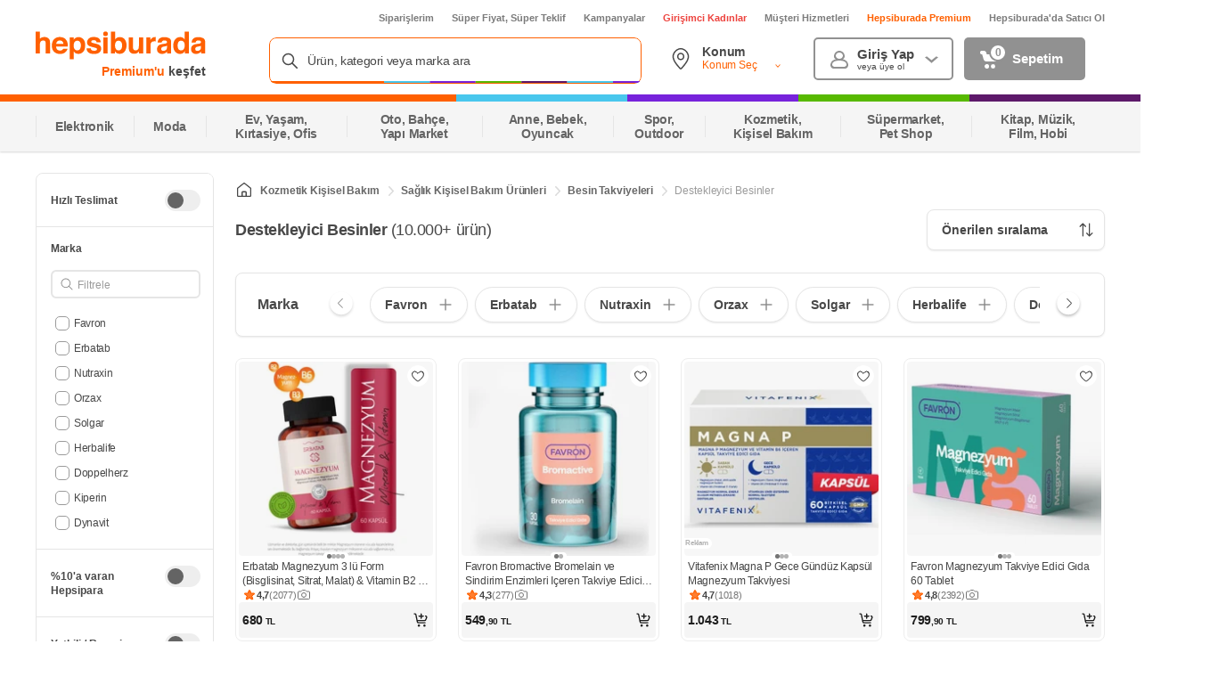

--- FILE ---
content_type: text/html; charset=utf-8
request_url: https://www.google.com/recaptcha/api2/aframe
body_size: 148
content:
<!DOCTYPE HTML><html><head><meta http-equiv="content-type" content="text/html; charset=UTF-8"></head><body><script nonce="d6inmtZStcpuIMgk8hS5Lg">/** Anti-fraud and anti-abuse applications only. See google.com/recaptcha */ try{var clients={'sodar':'https://pagead2.googlesyndication.com/pagead/sodar?'};window.addEventListener("message",function(a){try{if(a.source===window.parent){var b=JSON.parse(a.data);var c=clients[b['id']];if(c){var d=document.createElement('img');d.src=c+b['params']+'&rc='+(localStorage.getItem("rc::a")?sessionStorage.getItem("rc::b"):"");window.document.body.appendChild(d);sessionStorage.setItem("rc::e",parseInt(sessionStorage.getItem("rc::e")||0)+1);localStorage.setItem("rc::h",'1769908275976');}}}catch(b){}});window.parent.postMessage("_grecaptcha_ready", "*");}catch(b){}</script></body></html>

--- FILE ---
content_type: application/javascript
request_url: https://www.hepsiburada.com/RsJfPMwP/F6JT6la/WsXPIID/ia/OJu7b8rcptbzV6/c2dx/W3/YbBFNFckUB
body_size: 181480
content:
(function(){if(typeof Array.prototype.entries!=='function'){Object.defineProperty(Array.prototype,'entries',{value:function(){var index=0;const array=this;return {next:function(){if(index<array.length){return {value:[index,array[index++]],done:false};}else{return {done:true};}},[Symbol.iterator]:function(){return this;}};},writable:true,configurable:true});}}());(function(){BK();mTF();JvF();var Rl=function(SP){if(SP===undefined||SP==null){return 0;}var pE=SP["toLowerCase"]()["replace"](/[^a-z]+/gi,'');return pE["length"];};var Wb=function(fO,CD){return fO%CD;};var b4=function(G7){if(G7===undefined||G7==null){return 0;}var QY=G7["replace"](/[\w\s]/gi,'');return QY["length"];};var lD=function(){return Fb.apply(this,[Cj,arguments]);};var B7=function(){return ["\x6c\x65\x6e\x67\x74\x68","\x41\x72\x72\x61\x79","\x63\x6f\x6e\x73\x74\x72\x75\x63\x74\x6f\x72","\x6e\x75\x6d\x62\x65\x72"];};var Qb=function(){var nz;if(typeof R5["window"]["XMLHttpRequest"]!=='undefined'){nz=new (R5["window"]["XMLHttpRequest"])();}else if(typeof R5["window"]["XDomainRequest"]!=='undefined'){nz=new (R5["window"]["XDomainRequest"])();nz["onload"]=function(){this["readyState"]=4;if(this["onreadystatechange"] instanceof R5["Function"])this["onreadystatechange"]();};}else{nz=new (R5["window"]["ActiveXObject"])('Microsoft.XMLHTTP');}if(typeof nz["withCredentials"]!=='undefined'){nz["withCredentials"]=true;}return nz;};var Dc=function(){return R5["window"]["navigator"]["userAgent"]["replace"](/\\|"/g,'');};var Fz=function(){return PE.apply(this,[UU,arguments]);};var p3=function(){return U4.apply(this,[kC,arguments]);};var OP=function(CA,YA){return CA/YA;};var bf=function(){dP=["\x6c\x65\x6e\x67\x74\x68","\x41\x72\x72\x61\x79","\x63\x6f\x6e\x73\x74\x72\x75\x63\x74\x6f\x72","\x6e\x75\x6d\x62\x65\x72"];};var dq=function Kf(Kb,Ml){'use strict';var CY=Kf;switch(Kb){case dU:{var YE=Ml[xn];TP.push(Ob);var Fc=YE[jE()[W7(Dp)].apply(null,[Xb,tE,Y3,HP])](function(UA){return Kf.apply(this,[Yd,arguments]);});var Qv;return Qv=Fc[ZY()[WE(cA)](k7,YO(YO(Xb)),rY)](ZY()[WE(zb)](KO,TA,Kv)),TP.pop(),Qv;}break;case kF:{var Gc=Ml[xn];TP.push(wv);var Az=r3()[X7(pp)].apply(null,[Dq,hl,gO]);var XD=jE()[W7(X4)](fA,hb,XE,YP);var Ec=IE[bA];var Ol=Gc[DP()[GD(mq)].apply(null,[Vp,VD,t3,FD])]();while(B3(Ec,Ol[r3()[X7(Xb)].call(null,tq,ll,UP)])){if(Zc(XD[NO()[z3(cA)](HP,pz,JA,hz)](Ol[Ub()[sO(bA)](BD,zA)](Ec)),Xb)||Zc(XD[Pb(typeof NO()[z3(Jb)],'undefined')?NO()[z3(tE)].apply(null,[BY,Mf,Mz,WO]):NO()[z3(cA)](rY,pz,JA,hz)](Ol[jl(typeof Ub()[sO(OO)],'undefined')?Ub()[sO(bA)](BD,zA):Ub()[sO(JA)](K3,dA)](nb(Ec,hO))),Xb)){Az+=hO;}else{Az+=IE[bA];}Ec=nb(Ec,BP);}var rP;return TP.pop(),rP=Az,rP;}break;case YF:{TP.push(jb);var Rv=R5[jl(typeof jE()[W7(P3)],nb('',[][[]]))?jE()[W7(Kv)](qE,MY,lb,rY):jE()[W7(YT)](E7,vl,zb,hb)][DP()[GD(qE)](v3,Mc,YD,pY)]?hO:Xb;var Mb=R5[Pb(typeof jE()[W7(Dq)],nb([],[][[]]))?jE()[W7(YT)](R7,ll,vc,zT):jE()[W7(Kv)](qE,tE,lb,YO(YO([])))][jE()[W7(Zl)].call(null,FD,sE,T7,Wp)]?hO:Xb;var EA=R5[Pb(typeof jE()[W7(bY)],nb([],[][[]]))?jE()[W7(YT)](IT,MY,K3,Xb):jE()[W7(Kv)].apply(null,[qE,YO(Xb),lb,fl])][DP()[GD(RO)].apply(null,[CE,tb,wY,VD])]?hO:UK[Pb(typeof jE()[W7(Jb)],nb([],[][[]]))?jE()[W7(YT)](CT,BP,mY,L7):jE()[W7(IP)](hP,ll,rO,DT)]();var gb=R5[jE()[W7(Kv)].call(null,qE,NA,lb,BY)][DP()[GD(EE)](tb,Fq,R4,tE)]?hO:Xb;var vz=R5[jE()[W7(Kv)](qE,DT,lb,hp)][jE()[W7(vD)].apply(null,[fp,tq,Uv,UD])]?hO:IE[bA];var kp=R5[jE()[W7(Kv)](qE,q3,lb,Pf)][Ff()[C4(xT)](YO(hO),vD,Cv)]?hO:Xb;var nl=R5[Pb(typeof jE()[W7(cE)],nb([],[][[]]))?jE()[W7(YT)](Nv,Cb,tP,VD):jE()[W7(Kv)].call(null,qE,NA,lb,pY)][vf()[N3(Vp)](mp,fz,bY,NA,tE,pY)]?IE[jp]:IE[bA];var Op=R5[jE()[W7(Kv)].call(null,qE,YO(YO(hO)),lb,L7)][Rf()[OT(FD)].call(null,CT,s7,Vc,s7,nE,WD)]?hO:Xb;var kl=R5[jE()[W7(Kv)](qE,gD,lb,HP)][Rf()[OT(zP)].call(null,qD,pp,Kv,cT,jp,ZO)]?IE[jp]:Xb;var LP=R5[Ub()[sO(BY)](gD,rT)][DP()[GD(bA)](pY,x4,sA,qp)].bind?hO:Xb;var xl=R5[jE()[W7(Kv)].call(null,qE,hb,lb,v3)][DP()[GD(WO)].apply(null,[zT,tE,Pz,nP])]?IE[jp]:IE[bA];var jT=R5[Pb(typeof jE()[W7(YT)],'undefined')?jE()[W7(YT)](gp,jp,O7,Dp):jE()[W7(Kv)](qE,VD,lb,OD)][DP()[GD(JD)].apply(null,[AE,jq,EY,pY])]?hO:IE[bA];var rc;var Uq;try{var d7=TP.length;var Nc=YO([]);rc=R5[jE()[W7(Kv)](qE,JA,lb,Kv)][DP()[GD(db)](SY,fA,kP,YT)]?hO:Xb;}catch(jv){TP.splice(kD(d7,hO),Infinity,jb);rc=Xb;}try{var cf=TP.length;var t7=YO(YO(xn));Uq=R5[jE()[W7(Kv)](qE,OA,lb,YO(YO([])))][DP()[GD(Lb)].call(null,s7,wT,G3,bc)]?hO:Xb;}catch(SA){TP.splice(kD(cf,hO),Infinity,jb);Uq=Xb;}var Jf;return TP.pop(),Jf=nb(nb(nb(nb(nb(nb(nb(nb(nb(nb(nb(nb(nb(Rv,wp(Mb,hO)),wp(EA,BP)),wp(gb,jp)),wp(vz,bA)),wp(kp,s7)),wp(nl,pp)),wp(Op,JA)),wp(rc,YT)),wp(Uq,Kv)),wp(kl,tE)),wp(LP,bc)),wp(xl,fE)),wp(jT,D7)),Jf;}break;case V1:{TP.push(dc);R5[DP()[GD(K7)](D7,DE,TE,CT)](function(){return Kf.apply(this,[Th,arguments]);},cb);TP.pop();}break;case wL:{var hf=Ml[xn];var HY=Ml[V1];TP.push(LT);if(LY(HY,null)||JP(HY,hf[r3()[X7(Xb)].apply(null,[f7,ll,xA])]))HY=hf[r3()[X7(Xb)].apply(null,[SY,ll,xA])];for(var Eq=Xb,ID=new (R5[jE()[W7(bc)](bY,lE,jY,s7)])(HY);B3(Eq,HY);Eq++)ID[Eq]=hf[Eq];var kY;return TP.pop(),kY=ID,kY;}break;case m5:{TP.push(xY);try{var L4=TP.length;var C7=YO(V1);var Tb=nb(nb(nb(nb(nb(nb(nb(nb(nb(nb(nb(nb(nb(nb(nb(nb(nb(nb(nb(nb(nb(nb(nb(nb(R5[jE()[W7(Cc)].call(null,sP,ZE,Jc,hp)](R5[jl(typeof Rf()[OT(fl)],'undefined')?Rf()[OT(MY)].call(null,sE,Kv,Mz,wT,mk,qw):Rf()[OT(jp)](cE,N4,S7,YO([]),Sl,xc)][r3()[X7(AV)].apply(null,[cA,pp,Lf])]),wp(R5[jE()[W7(Cc)](sP,cr,Jc,YO(YO(Xb)))](R5[jl(typeof Rf()[OT(hW)],'undefined')?Rf()[OT(MY)](cT,Kv,pp,Pf,mk,qw):Rf()[OT(jp)].apply(null,[zb,qM,hl,cA,LT,Qs])][DP()[GD(X4)](YO(YO(hO)),YT,Vv,s7)]),hO)),wp(R5[jE()[W7(Cc)](sP,qM,Jc,YO(YO({})))](R5[Rf()[OT(MY)](NA,Kv,YT,sP,mk,qw)][Rf()[OT(Pm)](zT,Kv,Cc,YO(hO),Rm,Hk)]),BP)),wp(R5[jE()[W7(Cc)].call(null,sP,Cc,Jc,Pf)](R5[Rf()[OT(MY)].apply(null,[Gs,Kv,YO(YO([])),hO,mk,qw])][Ub()[sO(tq)](rY,d8)]),jp)),wp(R5[jE()[W7(Cc)](sP,tb,Jc,Cc)](R5[jE()[W7(pp)](S7,wT,KZ,YO(YO({})))][ZY()[WE(QZ)](KI,dW,Sl)]),bA)),wp(R5[jE()[W7(Cc)](sP,YO({}),Jc,Pf)](R5[Pb(typeof Rf()[OT(cT)],'undefined')?Rf()[OT(jp)].call(null,bc,vZ,qD,wT,pp,n2):Rf()[OT(MY)](GB,Kv,FD,q3,mk,qw)][jl(typeof Ff()[C4(XJ)],'undefined')?Ff()[C4(fp)](zb,D7,Kp):Ff()[C4(Vc)].call(null,qD,W9,TA)]),s7)),wp(R5[jE()[W7(Cc)](sP,LZ,Jc,Pm)](R5[Rf()[OT(MY)].apply(null,[f7,Kv,YO(YO([])),FD,mk,qw])][Pb(typeof DP()[GD(M9)],'undefined')?DP()[GD(s7)].call(null,jp,Lw,m0,YO(hO)):DP()[GD(Ur)](Dq,fE,v9,P3)]),pp)),wp(R5[jE()[W7(Cc)].apply(null,[sP,hO,Jc,YO(YO({}))])](R5[Rf()[OT(MY)](O9,Kv,bc,fl,mk,qw)][Ub()[sO(E8)].apply(null,[bm,bP])]),JA)),wp(R5[jE()[W7(Cc)].call(null,sP,YO(YO(Xb)),Jc,qp)](R5[Rf()[OT(MY)](fl,Kv,cE,hb,mk,qw)][hr()[g0(Kv)](LZ,SS,K7,fE,zH)]),YT)),wp(R5[jE()[W7(Cc)](sP,YO(Xb),Jc,P0)](R5[Rf()[OT(MY)](bm,Kv,Pm,zb,mk,qw)][jl(typeof r3()[X7(D7)],nb([],[][[]]))?r3()[X7(fA)].call(null,hb,qp,sp):r3()[X7(hO)].apply(null,[TA,N8,K2])]),Kv)),wp(R5[jE()[W7(Cc)](sP,Wp,Jc,q3)](R5[Rf()[OT(MY)](bc,Kv,qD,P0,mk,qw)][jl(typeof DP()[GD(fH)],nb([],[][[]]))?DP()[GD(jS)](vl,zT,Nf,FD):DP()[GD(s7)].call(null,fl,Mm,cG,VD)]),tE)),wp(R5[jE()[W7(Cc)](sP,YO(Xb),Jc,YO(YO(Xb)))](R5[Rf()[OT(MY)](BD,Kv,ll,zb,mk,qw)][hr()[g0(Jb)](Gs,OD,YO(YO(Xb)),P0,zH)]),bc)),wp(R5[jE()[W7(Cc)].call(null,sP,bc,Jc,P0)](R5[Rf()[OT(MY)].call(null,VD,Kv,cT,ll,mk,qw)][jE()[W7(pS)](XB,nP,lp,dW)]),fE)),wp(R5[jE()[W7(Cc)](sP,wZ,Jc,YO(hO))](R5[Rf()[OT(MY)].call(null,fE,Kv,P3,Jk,mk,qw)][Ff()[C4(Zl)](fE,hW,bz)]),D7)),wp(R5[jE()[W7(Cc)](sP,hW,Jc,Cc)](R5[jl(typeof Rf()[OT(Xb)],nb([],[][[]]))?Rf()[OT(MY)](f7,Kv,TA,YO({}),mk,qw):Rf()[OT(jp)](j8,zb,hO,HP,RB,qS)][jE()[W7(vs)](qM,hP,VE,D7)]),IE[tb])),wp(R5[jE()[W7(Cc)].apply(null,[sP,UD,Jc,mS])](R5[Rf()[OT(MY)].call(null,q3,Kv,YO(hO),JA,mk,qw)][Ub()[sO(pS)].call(null,OO,Gp)]),MY)),wp(R5[jE()[W7(Cc)].call(null,sP,jp,Jc,fE)](R5[Rf()[OT(MY)].call(null,YP,Kv,Pm,f7,mk,qw)][Pb(typeof Ff()[C4(P0)],nb([],[][[]]))?Ff()[C4(Vc)](YO([]),OS,gr):Ff()[C4(pM)].call(null,YO(YO(hO)),vM,K3)]),Vc)),wp(R5[Pb(typeof jE()[W7(zW)],'undefined')?jE()[W7(YT)](pw,Cb,U9,YO(YO([]))):jE()[W7(Cc)](sP,Pf,Jc,GB)](R5[Rf()[OT(MY)](Dq,Kv,YO(Xb),AE,mk,qw)][jl(typeof Ff()[C4(ll)],nb('',[][[]]))?Ff()[C4(OO)](YO({}),Xb,Pv):Ff()[C4(Vc)](lE,BH,kk)]),rY)),wp(R5[Pb(typeof jE()[W7(Sl)],nb('',[][[]]))?jE()[W7(YT)].apply(null,[HP,hl,Jb,Z8]):jE()[W7(Cc)].call(null,sP,vl,Jc,GB)](R5[Rf()[OT(MY)].call(null,tV,Kv,YO(YO(hO)),Jk,mk,qw)][vf()[N3(hW)](vV,cH,OA,E8,tE,NA)]),v3)),wp(R5[jE()[W7(Cc)](sP,k8,Jc,jp)](R5[Rf()[OT(MY)].call(null,zb,Kv,VD,AE,mk,qw)][Ub()[sO(qp)].apply(null,[XB,K3])]),UK[jl(typeof hr()[g0(v3)],'undefined')?hr()[g0(gD)](bA,D7,YO([]),bA,hZ):hr()[g0(fE)](wT,Hs,cr,db,Y9)]())),wp(R5[jE()[W7(Cc)].apply(null,[sP,Vp,Jc,YO(YO([]))])](R5[Pb(typeof Rf()[OT(sE)],nb(r3()[X7(pp)](LZ,hl,Fj),[][[]]))?Rf()[OT(jp)](qp,CM,ZE,LZ,SB,FJ):Rf()[OT(MY)].call(null,zP,Kv,HP,sE,mk,qw)][vf()[N3(Pf)].call(null,YP,cH,CT,q3,TA,YO(Xb))]),IE[hp])),wp(R5[Pb(typeof jE()[W7(OA)],nb('',[][[]]))?jE()[W7(YT)](q2,tb,V2,Kv):jE()[W7(Cc)](sP,rY,Jc,K7)](R5[Rf()[OT(MY)].call(null,hO,Kv,AE,nP,mk,qw)][r3()[X7(vs)].call(null,Pf,hb,U)]),P0)),wp(R5[jE()[W7(Cc)].call(null,sP,YO(YO(hO)),Jc,cA)](R5[jl(typeof Rf()[OT(D7)],'undefined')?Rf()[OT(MY)](ZE,Kv,OA,YO(Xb),mk,qw):Rf()[OT(jp)](cr,OV,YO(YO([])),SY,BD,v3)][Pb(typeof Ub()[sO(IP)],'undefined')?Ub()[sO(JA)].apply(null,[vr,mH]):Ub()[sO(NH)].call(null,D7,Sc)]),hp)),wp(R5[jE()[W7(Cc)].apply(null,[sP,YO(YO({})),Jc,cr])](R5[DP()[GD(v3)](bm,K7,nD,D7)][r3()[X7(Kv)](lE,Xb,Nk)]),hb)),wp(R5[Pb(typeof jE()[W7(pY)],'undefined')?jE()[W7(YT)].apply(null,[JH,YO(Xb),MS,qM]):jE()[W7(Cc)].call(null,sP,Vp,Jc,YO({}))](R5[jE()[W7(pp)](S7,TM,KZ,ll)][ZY()[WE(AV)](qb,bm,lk)]),zP));var lm;return TP.pop(),lm=Tb,lm;}catch(pH){TP.splice(kD(L4,hO),Infinity,xY);var j9;return TP.pop(),j9=Xb,j9;}TP.pop();}break;case bX:{var F8=Ml[xn];TP.push(IM);if(R5[jE()[W7(bc)].apply(null,[bY,tb,Of,YO({})])][jl(typeof hr()[g0(nP)],'undefined')?hr()[g0(O9)].apply(null,[XB,sS,YO([]),JA,xS]):hr()[g0(fE)](vM,Hk,YO([]),Sz,G2)](F8)){var TS;return TP.pop(),TS=F8,TS;}TP.pop();}break;case Yd:{var UA=Ml[xn];var cs;TP.push(CW);return cs=R5[Ub()[sO(bc)](Sl,ml)][jl(typeof Ub()[sO(v3)],nb('',[][[]]))?Ub()[sO(FD)].apply(null,[CE,hV]):Ub()[sO(JA)].call(null,dM,dw)](UA)[Pb(typeof jE()[W7(FD)],'undefined')?jE()[W7(YT)].apply(null,[cB,YT,s2,Pf]):jE()[W7(Dp)](Xb,YO(YO([])),nk,bm)](function(G8){return UA[G8];})[UK[jE()[W7(IP)](hP,LZ,Ps,YO([]))]()],TP.pop(),cs;}break;case fK:{TP.push(Ks);var r0;var TV;var C8;for(r0=Xb;B3(r0,Ml[r3()[X7(Xb)](Cc,ll,p7)]);r0+=hO){C8=Ml[r0];}TV=C8[jl(typeof Ub()[sO(lE)],nb([],[][[]]))?Ub()[sO(wV)](fE,Gl):Ub()[sO(JA)](Fr,Mf)]();if(R5[Pb(typeof jE()[W7(Jk)],nb('',[][[]]))?jE()[W7(YT)].call(null,Ls,pp,UV,YO([])):jE()[W7(Kv)](qE,P0,JE,YO({}))].bmak[Pb(typeof ZY()[WE(Jk)],'undefined')?ZY()[WE(tE)].apply(null,[TG,CE,lH]):ZY()[WE(Fq)].apply(null,[Kq,v3,xT])][TV]){R5[Pb(typeof jE()[W7(vM)],'undefined')?jE()[W7(YT)](K7,YO(Xb),xk,FD):jE()[W7(Kv)].apply(null,[qE,zT,JE,YO(YO(hO))])].bmak[ZY()[WE(Fq)](Kq,hl,xT)][TV].apply(R5[jE()[W7(Kv)](qE,vM,JE,CT)].bmak[ZY()[WE(Fq)](Kq,BD,xT)],C8);}TP.pop();}break;case Th:{var GG=S2;TP.push(MW);var LS=r3()[X7(pp)](s7,hl,S4);for(var KH=Xb;B3(KH,GG);KH++){LS+=Pb(typeof jE()[W7(P0)],'undefined')?jE()[W7(YT)](s2,hp,f9,XB):jE()[W7(cT)](j8,cE,W8,Cb);GG++;}TP.pop();}break;case V:{var zk=Ml[xn];var lB=Ml[V1];TP.push(qS);var lW=LY(null,zk)?null:nr(r3()[X7(D7)].apply(null,[BP,dM,MT]),typeof R5[DP()[GD(Kv)].call(null,YO(YO({})),JG,L3,j8)])&&zk[R5[DP()[GD(Kv)](dW,JG,L3,YO(hO))][qH()[XV(bc)].call(null,FD,rm,YT,cE,P3,f7)]]||zk[r3()[X7(P3)].call(null,D7,Km,rm)];if(nr(null,lW)){var W2,T2,zZ,Gk,fs=[],fV=YO(Xb),pJ=YO(hO);try{var X0=TP.length;var js=YO([]);if(zZ=(lW=lW.call(zk))[jE()[W7(TA)](wV,YT,Cv,Vc)],Pb(Xb,lB)){if(jl(R5[Ub()[sO(bc)].call(null,Sl,Sb)](lW),lW)){js=YO(xn);return;}fV=YO(hO);}else for(;YO(fV=(W2=zZ.call(lW))[hr()[g0(s7)].call(null,v3,WV,cT,bA,BH)])&&(fs[r3()[X7(BP)].apply(null,[UD,bY,dz])](W2[DP()[GD(fE)].apply(null,[Dq,zW,AP,AE])]),jl(fs[r3()[X7(Xb)](lE,ll,Lp)],lB));fV=YO(IE[bA]));}catch(Zk){pJ=YO(Xb),T2=Zk;}finally{TP.splice(kD(X0,hO),Infinity,qS);try{var xW=TP.length;var EG=YO(V1);if(YO(fV)&&nr(null,lW[ZY()[WE(pY)](Ic,wZ,Cb)])&&(Gk=lW[Pb(typeof ZY()[WE(tV)],'undefined')?ZY()[WE(tE)](KG,YO(YO({})),wB):ZY()[WE(pY)](Ic,YT,Cb)](),jl(R5[Ub()[sO(bc)].apply(null,[Sl,Sb])](Gk),Gk))){EG=YO(xn);return;}}finally{TP.splice(kD(xW,hO),Infinity,qS);if(EG){TP.pop();}if(pJ)throw T2;}if(js){TP.pop();}}var hM;return TP.pop(),hM=fs,hM;}TP.pop();}break;}};var pK,Yd,LK,Mg,MO,wg,xz,Tj,Kj,Yh,Zf,sF,Gl,PL,UU,lK,cc,U5,j7,cU,Rp,N1,PX,Ij,sl,BO,Z3,gh,Xh,jD,H1,PA,TL,KA,Tn,Tx,pv,pP,kC,lY,wn,K4,El,Mp,T5,Bg,z7,qn,Gd,hD,mL,Sq,JT,zO,wc,Ux,mD,M5,jX,JO,XL,tY,mI,UE,Jp,Kg,OF,lb,nN,zl,Zx,dD,KD,CU,UX,mO,FP,Kx,Tt,px,dE,pb,nU,Nh,Mj,YU,Lx,Dd,Mn,Hn,jF,WC,TF,Cq,EL,ZT,Hf,T1,AU,Y4,rd,CF,gP,tC,BL,HX,gK,PD,b7,EI,kP,hv,bF,b3,QI,p7,MP,Lf,Cf,ht,X3,OL,pq,RN,r5,Uf,hY,MC,rg,Fl,NU,d5,DK,tL,gv,VI,cC,mX,dO,NK,Pv,Wc,wA,pA,LL,QF,AL,RY,H,gT,bO,v4,Zh,jc,mn,vC,tv,kA,Dx,w5,nf,PY,xF,xL,pD,zf,EN,Fh,lO,B,GT,vp,KX,Zz,TT,jI,g4,bl,Eh,qf,AC,L5,sf,Db,Cx,mv,wC,gf,VF,tO,Z,Q4,mC,ZN,Wz,nL,Dj,FU,RL,OX,Up,zd,Lj,vX,Qq,AA,I4,TI,mN,Pg,xP,zx,qT,If,rX,xq,ND,w3,BE,tI,jL,Jn,wO,qX,ff,TO,fF,IK,Pj,Sg,mK,Iz,d4,qP,k4,HI,NN,mF,kI,Tq,Fn,gE,VK,YY,bL,F3,Pp,fN,DX,VT,hE,zF,N7,Bl,ld,np,fj,gX,hd,mT,mt,Xp,f1,dx,Xg,Nf,HC,Kq,Bp,WP,H3,U3,HA,nA,CP,sL,DI,md,pT,gt,QN,zX,Gj,pt,qO,rI,q5,zI,Ql,KI,Y7,kF,Oj,E5,qq,Rn,IA,hx,f3,r1,L1,Mq,cI,Hc,DY,rT,hq,g7,D3,HU,Tp,sv,jP,TK,vb,xf,AD,jj,wz,x7,rA,q,S3,QP,NE,fq,J3,C,xg,Mv,QK,w1,lh,GE,gl,B4,tt,dT,W4,Lp,nv,VL,m3,x3,Vb,An,z4,YX,EP,fY,Xj,ST,tT,S,Ab,VY,Pq,vF,hN,zE,VP,PC,xb,Vx,ZD,CK,A,At,q1,Ot,Pc,Tg,B5,Md,tX,gY,pI,gq,P4,sT,ph,PK,vg,UT,Gq,FI,OY,rL,sb,gz,C1,Bc,WF,wN,Cj,FE,Wj,XK,XA,Jc,RP,gL,tp,vT,tD,Cg,bp,Of,L3,ZP,Gn,XC,pj,Xc,lP,Zj,Af,gO,cz,V3,HL,bz,lA,nY,Zq,n1,Ez,Gp,YD,rU,lI,w4,P7,ml,Ef,nF,wY,c3,Ip,CL,LX,fx,tK,A7,Yf,cP,bD,Kp,Pz,qh,QE,nq,c5,OE,n4,Jt,GC,rD,IO,V7,Xf,jx,FL,xO,ZC,H4,jd,cD,jh,A4,Yj,c1,Dz,gg,Zv,YF,k7,qL,H7,fP,fX,bb,jA,lp,SD,kN,Dg,Rc,Xt,Ov,SF,Il,BX,dU,Ft,Zt,Ag,bN,pO,TE,D1,vj,cv,dY,VX,Ah,vY,T3,FT,Yx,wP,KP,I3,rl,Fj,Oq,cg,F4,K1,sD,th,WT,sj,Nz,T7,Bn,gd,Sj,bX,zv,Qh,TY,M1,zp,tg,Wd,O3,ED,q4,DL,Aq,cl,ng,Bd,I7,SL,gA,Yv,bd,w7,hT,KU,lj,vd,dh,E3,VA,SO,Qc,k3,dl,IF,SE,qt,hn,QT,Lz,Xz,RE,Qj,rh,bP,kd,VE,Xl,cN,vA,Kd,cO,nO,EY,JU,Q3,YL,lc,Eb,Sh,vN,Ug,XE,R3,NP,JL,XU,wf,Df,Nq,sg,J4,Hb,MN,Z4,N5,vE,O4,Hv,qA,jO,LE,P,X5,Vl,Dl,cK,TD,vU,qv,Hx,XP,jK,Uv,x1,fv,Yl,Lv,sX,WU,p4,Uc,Bh,kh,Ul,qz,Fg,xI,wE,Yb,JF,fd,Iv,cp,lT,dn,PO,JK,bq,gn,IY,J7,mb,On,kg,F1,vO,zc,AP,pF,CN,Bb,Xq,bg,QD,zU,fK,AO,MK,kT,SU,Wn,Tc,mg,sp,M4,Zb,Wh,kf,ME,wD,Zp,WI,j5,Ev,kL,dz,HN,xX,jU,Yq,U7,Qz,bT,Q7,E,t4,Bf,q7,Yt,df,JC,nd,EO,tf,vv,tj,KE,s3,dd,M7,Vd,zC,Np,lf,Ix,nK,rq,LO,I5,vP,dp,Vq,sC,UY,Cp,rp,Yp,A3,C3,k5,rv,Kl,Oc,E1,S5,Dv,XT,bC,rn,Sf,Rh,zg,NI,lt,qb,WA,OC,n5,Ic,qY,Vt,Bq,CI,PT,DD,UO,Th,x5,lv,l4,nT,mE,lq,NX,fD,wq,Hq,g3,xD,ln,l7,wX,qc,Wl,v5,KT,FA,Iq,jf,M3,ZA,Jh,Xv,j4,zz,bE,GX,Nd,FO,Wv,Q,xA,A1,nD,Ex,PP,wt,bI,lg,GO,zN,L,Aj,RD,fC,MT,HO,RI,Tl,n3,pU,b1,Fv,Jd,NT,JY,Qp,IX,p1,dv,LD,BT,Id,Sp,gc,Gf,ZF,hL,KN,RK,Ib,tl,Ih,LA,V4,NF,m4,BA,zD,zK,HE,MI,rE,Ng,r4,Kz,O5,kv,SN,MU,Jv,UI,Dt,RT,Vv,Kc,Sb,FX,ql,xv,Rb,S4,n7,j3,b5,Lq,Sx,BI,Fp,UN,m7,P5,Gv,UL,O1,Kh,lU,Ej,fb,wL,f4,pX,hA,QA,jz,sA,Hd,sY,rK,xh,AT,sI,Ll,mf,Gg,Yg,Ph,ET,bv,NY,vq,Vn,Cz,Vf,Pn,kE,DA,AF,Tf,vL,nX,r7,AY,Av,C5,Sv,wI,GY,MD,BU,cX,mA,Bv,bt,QO,WY,PN,B1,G4,U,qN,Et,XO,Pt,Al,nc,jt,KY,kq,dC,E4,RA,I,Hp,MF,Ep,zY,cY,GA,pL,m5,Rq,Gb,wl,l3,Mx,ZU,Ut,Lc,KC,sU,Hl,c4,sd,GP,sq,HD,Pl,tA,NL,Wq,dX,cq,d1,R4,XY,dK,YC,D4,rf,W1,F7,ZL,YI,T4,fT,JE,m1,KK,Oz,G3,kx,V5,UF,fI,Yc,W3,dF,Jq,Wf,Tz,kb,pf,Qf,LI,Yz,NC,FY,VO,Q1,R1,qU,LC,wh,xE,Nl,Uz,IU,FF,v7,lx,kO,gN,Nb,kn,wb,WX,Qd,wK,Fx,xd,Tv,Z7,hI,zA,c7,Uj,HT,DO,s4,dI,Jl,Zg,xj,Ap,Q5,UP,Ud,hg,VC,l5,mP,MA,gU,wd,tN,rx,rb,CO,Sc,xx,Cl,jY,Cn,zq,Ac,lz;var pW=function XZ(Gw,FH){var Yr=XZ;var A2=VZ(new Number(vF),p8);var d9=A2;A2.set(Gw);do{switch(d9+Gw){case jj:{var KB;return TP.pop(),KB=tr,KB;}break;case VF:{Gw-=SN;return TP.pop(),OM=xG,OM;}break;case hL:{var BV=FH[xn];TP.push(X4);var QH=Ar(wL,[Ff()[C4(IP)].call(null,cA,Wp,WS),BV[Xb]]);bJ(hO,BV)&&(QH[vf()[N3(bA)](YT,Dk,UD,Pm,YT,YO(YO(Xb)))]=BV[hO]),bJ(UK[Pb(typeof Ub()[sO(CT)],nb('',[][[]]))?Ub()[sO(JA)](XW,OB):Ub()[sO(TM)](Cc,Bz)](),BV)&&(QH[jl(typeof ZY()[WE(Dp)],nb([],[][[]]))?ZY()[WE(Pm)](gs,Mz,TM):ZY()[WE(tE)](PS,sP,s7)]=BV[BP],QH[Pb(typeof Ff()[C4(FD)],'undefined')?Ff()[C4(Vc)].call(null,Mz,rV,Am):Ff()[C4(CT)].call(null,Pf,OD,kG)]=BV[jp]),this[Rf()[OT(D7)](CT,tE,YO({}),tV,Y0,ss)][jl(typeof r3()[X7(JA)],nb('',[][[]]))?r3()[X7(BP)].apply(null,[BY,bY,Iw]):r3()[X7(hO)].call(null,YO(hO),Bs,xY)](QH);TP.pop();Gw-=xg;}break;case tj:{var dZ;return TP.pop(),dZ=zG[kJ],dZ;}break;case QX:{var Ir=FH[xn];Gw+=MU;TP.push(BD);var sH=Ir[jE()[W7(vl)].call(null,Vc,Z8,D2,L7)]||{};sH[ZY()[WE(nP)].call(null,gV,YO(YO([])),CT)]=jE()[W7(OA)](Pf,s7,vp,Jb),delete sH[Ub()[sO(26)](25,132)],Ir[jE()[W7(vl)](Vc,cE,D2,cr)]=sH;TP.pop();}break;case lj:{Gw+=HI;if(jl(RH,undefined)&&jl(RH,null)&&JP(RH[r3()[X7(Xb)](wZ,ll,L2)],Xb)){try{var w0=TP.length;var tM=YO(YO(xn));var nV=R5[Ub()[sO(mS)](M9,g2)](RH)[ZY()[WE(O9)](g9,MY,QZ)](vf()[N3(MY)].call(null,OD,OW,pY,Mz,hO,Vp));if(JP(nV[r3()[X7(Xb)].call(null,OD,ll,L2)],s7)){tr=R5[r3()[X7(Kv)](D7,Xb,Bm)](nV[s7],tE);}}catch(q9){TP.splice(kD(w0,hO),Infinity,WS);}}}break;case DI:{var zG=FH[xn];var kJ=FH[V1];var YG=FH[Zd];Gw-=Pj;TP.push(I0);R5[Ub()[sO(bc)].call(null,Sl,qc)][Pb(typeof vf()[N3(nP)],'undefined')?vf()[N3(hO)].call(null,Tw,bc,OD,jp,dV,k8):vf()[N3(Xb)](nE,A0,BP,cr,fl,Vp)](zG,kJ,Ar(wL,[DP()[GD(fE)](YO([]),zW,WH,zb),YG,Pb(typeof jE()[W7(XJ)],nb('',[][[]]))?jE()[W7(YT)](I9,wZ,dk,YO([])):jE()[W7(D7)](jH,Gs,bM,YO(Xb)),YO(IE[bA]),r3()[X7(MY)].call(null,j8,JG,jZ),YO(Xb),Ub()[sO(rY)].apply(null,[cr,vY]),YO(IE[bA])]));}break;case Ud:{Gw-=xX;var z0=nr(R5[jl(typeof jE()[W7(JG)],nb([],[][[]]))?jE()[W7(Kv)].apply(null,[qE,XJ,Ow,ZE]):jE()[W7(YT)].call(null,JB,YO(YO([])),Er,qp)][Pb(typeof Ff()[C4(K7)],nb('',[][[]]))?Ff()[C4(Vc)](YO(YO([])),Hz,kS):Ff()[C4(bA)](Dq,IP,lw)][r3()[X7(Gm)](jp,sE,XE)][jl(typeof r3()[X7(SY)],nb([],[][[]]))?r3()[X7(Gs)](OA,LZ,RB):r3()[X7(hO)](YO(Xb),U0,VV)](DP()[GD(V9)](YO({}),Mz,Os,hP)),null)?jE()[W7(BP)].call(null,k8,YO(YO(hO)),Vk,k8):ZY()[WE(bA)](mw,YO(YO({})),x4);var br=[K9,Z0,HJ,A9,K0,XM,z0];var xG=br[ZY()[WE(cA)](mw,YO({}),rY)](ZY()[WE(zb)](x4,fl,Kv));var OM;}break;case sI:{var ks=FH[xn];TP.push(VH);Gw-=JF;var B8=Ar(wL,[Ff()[C4(IP)](mS,Wp,v9),ks[Xb]]);bJ(hO,ks)&&(B8[vf()[N3(bA)].call(null,YT,bp,CT,v3,YT,nP)]=ks[hO]),bJ(BP,ks)&&(B8[ZY()[WE(Pm)].apply(null,[Jq,cA,TM])]=ks[BP],B8[Ff()[C4(CT)].call(null,K7,OD,gz)]=ks[UK[jl(typeof Ff()[C4(FD)],'undefined')?Ff()[C4(GS)](ll,Vc,TO):Ff()[C4(Vc)](Dp,JG,Pk)]()]),this[Rf()[OT(D7)](cT,tE,Z8,cT,Y0,nc)][r3()[X7(BP)](Wp,bY,TD)](B8);TP.pop();}break;case CI:{var EB=FH[xn];TP.push(QV);var mV=EB[jE()[W7(vl)](Vc,ZE,W9,YO(YO(Xb)))]||{};mV[ZY()[WE(nP)](rT,pp,CT)]=jE()[W7(OA)].apply(null,[Pf,vk,rl,NA]),delete mV[Ub()[sO(26)](25,846)],EB[jE()[W7(vl)](Vc,YO({}),W9,YO(YO({})))]=mV;Gw+=NN;TP.pop();}break;case LL:{TP.push(L7);var K9=R5[jE()[W7(Kv)].call(null,qE,lE,Ow,jp)][ZY()[WE(fA)](Tq,P3,qp)]||R5[Ff()[C4(bA)](Dp,IP,lw)][ZY()[WE(fA)](Tq,j8,qp)]?jE()[W7(BP)].call(null,k8,tV,Vk,HP):jl(typeof ZY()[WE(tb)],nb('',[][[]]))?ZY()[WE(bA)](mw,dW,x4):ZY()[WE(tE)].call(null,DT,cr,BS);var Z0=nr(R5[jE()[W7(Kv)].call(null,qE,BD,Ow,YO(hO))][Ff()[C4(bA)].apply(null,[Kv,IP,lw])][Pb(typeof r3()[X7(Cc)],nb('',[][[]]))?r3()[X7(hO)].call(null,YO(Xb),W9,ck):r3()[X7(Gm)](Vc,sE,XE)][r3()[X7(Gs)].call(null,qM,LZ,RB)](Pb(typeof jE()[W7(Ym)],'undefined')?jE()[W7(YT)].call(null,rH,YO(hO),rB,vk):jE()[W7(k8)](rY,YP,JD,Mz)),null)?jE()[W7(BP)](k8,Vc,Vk,vM):ZY()[WE(bA)](mw,zb,x4);Gw-=OC;var HJ=nr(typeof R5[Rf()[OT(MY)].apply(null,[ZE,Kv,YO(YO(hO)),cT,mk,x8])][Pb(typeof jE()[W7(E8)],nb([],[][[]]))?jE()[W7(YT)].call(null,w9,qp,hW,q3):jE()[W7(k8)].call(null,rY,XB,JD,XJ)],r3()[X7(D7)](YO([]),dM,Wm))&&R5[Rf()[OT(MY)](qp,Kv,zP,wZ,mk,x8)][jE()[W7(k8)](rY,YO(YO(hO)),JD,tE)]?jE()[W7(BP)](k8,wT,Vk,BY):ZY()[WE(bA)].call(null,mw,ZE,x4);var A9=nr(typeof R5[jE()[W7(Kv)](qE,qM,Ow,sP)][jE()[W7(k8)].call(null,rY,Xb,JD,tV)],r3()[X7(D7)](Kv,dM,Wm))?jE()[W7(BP)](k8,YO(YO(Xb)),Vk,IP):ZY()[WE(bA)](mw,NA,x4);var K0=jl(typeof R5[jE()[W7(Kv)].apply(null,[qE,GB,Ow,tV])][DP()[GD(wV)](fE,cr,vM,BD)],r3()[X7(D7)](gD,dM,Wm))||jl(typeof R5[Ff()[C4(bA)].call(null,bY,IP,lw)][DP()[GD(wV)](AE,cr,vM,YO(YO(Xb)))],r3()[X7(D7)].call(null,P3,dM,Wm))?jE()[W7(BP)](k8,VD,Vk,Kv):Pb(typeof ZY()[WE(P0)],'undefined')?ZY()[WE(tE)](k0,OD,T0):ZY()[WE(bA)](mw,tb,x4);var XM=nr(R5[jE()[W7(Kv)].call(null,qE,f7,Ow,VD)][Ff()[C4(bA)](Gs,IP,lw)][r3()[X7(Gm)].apply(null,[Xb,sE,XE])][Pb(typeof r3()[X7(OO)],nb([],[][[]]))?r3()[X7(hO)](zP,hP,Or):r3()[X7(Gs)].call(null,Dq,LZ,RB)](r3()[X7(JG)].apply(null,[GB,UJ,VV])),null)?jE()[W7(BP)](k8,CE,Vk,S7):jl(typeof ZY()[WE(hb)],nb([],[][[]]))?ZY()[WE(bA)].apply(null,[mw,YO([]),x4]):ZY()[WE(tE)].apply(null,[NJ,CT,NV]);}break;case fj:{Gw+=sI;TP.push(Y8);var gB;return gB=[R5[Pb(typeof Rf()[OT(MY)],nb([],[][[]]))?Rf()[OT(jp)].apply(null,[MY,ws,Z8,pp,Vk,Nr]):Rf()[OT(MY)](cE,Kv,S7,S7,mk,AG)][ZY()[WE(RJ)].apply(null,[IB,cA,P0])]?R5[Rf()[OT(MY)](bm,Kv,DT,CT,mk,AG)][ZY()[WE(RJ)](IB,hP,P0)]:r3()[X7(jH)].call(null,MY,hp,mB),R5[Rf()[OT(MY)](wT,Kv,qM,s7,mk,AG)][DP()[GD(hl)](qM,GB,n7,L7)]?R5[Rf()[OT(MY)](sP,Kv,pY,hO,mk,AG)][DP()[GD(hl)].call(null,ZE,GB,n7,fl)]:r3()[X7(jH)](K7,hp,mB),R5[Rf()[OT(MY)].call(null,BD,Kv,L7,Dp,mk,AG)][jl(typeof Rf()[OT(O9)],nb(r3()[X7(pp)](O9,hl,Fx),[][[]]))?Rf()[OT(cT)].apply(null,[hp,JA,nP,YO(hO),X9,Ns]):Rf()[OT(jp)](HP,ZB,Z8,tV,zB,c0)]?R5[Rf()[OT(MY)](fE,Kv,MY,YO(hO),mk,AG)][Rf()[OT(cT)].call(null,zP,JA,qD,YO(YO(Xb)),X9,Ns)]:r3()[X7(jH)](cr,hp,mB),nr(typeof R5[Rf()[OT(MY)](DT,Kv,cE,YT,mk,AG)][ZY()[WE(tb)].call(null,Cs,VD,sE)],r3()[X7(D7)](hP,dM,zD))?R5[Rf()[OT(MY)](nP,Kv,sP,DT,mk,AG)][ZY()[WE(tb)](Cs,DT,sE)][r3()[X7(Xb)](wZ,ll,v9)]:J0(hO)],TP.pop(),gB;}break;case hn:{var RH=FH[xn];var tr;TP.push(WS);Gw+=ZC;}break;case dn:{return String(...FH);}break;case TF:{Gw+=mC;return parseInt(...FH);}break;case Kd:{var MM=FH[xn];var JM=Xb;for(var Lm=Xb;B3(Lm,MM.length);++Lm){var Hw=qJ(MM,Lm);if(B3(Hw,Vx)||JP(Hw,nX))JM=nb(JM,hO);}Gw+=X5;return JM;}break;case tt:{var Us=FH[xn];var IH=Xb;for(var M2=Xb;B3(M2,Us.length);++M2){var RW=qJ(Us,M2);if(B3(RW,Vx)||JP(RW,nX))IH=nb(IH,hO);}return IH;}break;}}while(d9+Gw!=RN);};var ZI,V,rN,vt,wx,Y,QX,Zd,V1,PF,xn;var Lk=function(){return PE.apply(this,[D1,arguments]);};var W0=function(JV,VM){return JV^VM;};var Cm=function(){return PE.apply(this,[jh,arguments]);};var VW=function(){return PE.apply(this,[Ud,arguments]);};var MB=function(){return Fb.apply(this,[kF,arguments]);};var nr=function(HV,OJ){return HV!=OJ;};var c9=function(){return Fb.apply(this,[Q1,arguments]);};var Js=function(Sk){return +Sk;};var PE=function Aw(L0,Um){var Z9=Aw;while(L0!=MU){switch(L0){case Ih:{RG=Pf+bA+SZ*YT+Kv;L0=sU;EV=BP*SZ*bA-pp;vB=s7-hO-pp+SZ*Kv;KS=SZ*pp-bA-s7-YT;cB=YT*Kv*BP*pp+JA;}break;case rg:{zS=YT*JA+s7*Pf+hO;jW=tE*SZ-BP*pp-Kv;Ur=jp*pp*YT;lE=Pf+BP*YT+s7*tE;IZ=jp*Kv*Pf+s7*hO;L0=NL;}break;case WX:{T9=JA+SZ+Pf*s7-jp;sG=Pf*YT-JA-Kv+s7;CG=bA+JA*Pf-jp-s7;Zs=s7*SZ+hO-Kv-pp;WW=pp*SZ-tE-Kv*s7;L0=fx;R9=SZ*YT+BP+s7*jp;}break;case YX:{OA=pp+YT*jp-BP*hO;Pm=JA*hO+tE*jp;P0=jp+bA*BP+Kv+hO;L7=s7+JA*hO*Kv;NA=s7+bA*Kv+YT*jp;HP=pp*Kv+Pf-s7+BP;L0=q;E8=tE*s7+Pf-bA*hO;}break;case Bd:{c2=YT+SZ*JA-bA+Pf;m8=jp*bA*Pf-s7;L0=hI;BH=s7+tE+bA+SZ*Kv;Ns=pp*SZ-Pf-YT+BP;}break;case XC:{Im=jp*tE*JA+YT+Pf;xr=JA*SZ-pp-YT-bA;L0=HC;Hs=pp+Pf*s7*bA;ZM=Kv*YT*pp+Pf+BP;}break;case KC:{L0=rh;pM=YT+SZ+Pf-bA;v0=pp*tE*Kv+SZ*hO;OO=SZ-YT+pp+JA+Pf;L2=Pf*hO+s7+SZ*JA;zW=bA*Pf+pp+s7-jp;v9=Pf*pp*s7-Kv;fS=SZ+Kv+Pf+JA-YT;sz=YT*JA-bA+SZ*pp;}break;case hN:{f2=s7*pp*bA*YT-tE;L0=pU;Dm=BP+Kv*Pf-tE+jp;X8=BP*Pf*bA-pp+s7;PJ=hO-pp*jp+SZ*Kv;NG=SZ*s7+bA+YT*jp;wk=SZ*s7+tE-YT;}break;case Vt:{m2=jp+YT*SZ+s7*Kv;ds=BP*jp*bA+Pf*tE;Tr=tE+SZ*s7+JA;WZ=bA+s7*SZ+YT*Pf;L0+=Qd;YJ=hO+BP*tE+SZ*jp;kz=JA*Kv+pp*Pf*bA;tG=jp+bA+Pf*YT-hO;}break;case hd:{wG=SZ*pp-bA+Kv*JA;Rk=tE*SZ+JA-Pf-hO;vc=pp*tE*Kv-BP;x4=SZ-BP+s7+Kv-hO;mk=YT-Kv*bA+jp*SZ;L0=CL;wM=JA*YT*tE-s7-pp;U8=Pf*tE-pp*Kv+SZ;}break;case AL:{mG=hO+tE*Kv+JA+SZ;N4=pp+tE*JA*Kv+BP;L0=PL;Kk=Kv*YT*hO*tE+BP;vw=Pf*jp*pp-JA-YT;}break;case Xj:{L0=MU;Ak=[Z8,J0(f7),Xb,Kv,Kv,s7,J0(bm),CT,MY,Kv,J0(tE),bc,jp,fl,JA,J0(sE),J0(fl),MY,J0(gD),Pm,pp,J0(MY),D7,bA,J0(P0),bc,BP,bc,J0(tb),Jb,J0(cT),IP,J0(fE),J0(BP),bc,Xb,D7,J0(Gs),bY,J0(P0),YT,jp,J0(bc),hO,tE,J0(JA),J0(rY),JA,J0(qp),zT,J0(bc),hO,BP,J0(jp),J0(BP),MY,bA,hO,J0(jp),J0(D7),J0(BP),MY,J0(zT),Pf,J0(BP),hO,J0(IP),sE,pp,J0(BP),J0(jp),hO,Kv,J0(IP),bc,bc,Kv,J0(Vc),fl,Xb,Xb,L7,J0(qp),Xb,Xb,J0(tE),J0(BP),JA,J0(D7),bc,JA,Xb,rY,J0(YT),J0(JA),D7,pp,J0(s7),J0(BP),J0(fE),v3,v3,D7,bA,[Xb],J0(fl),zP,jp,J0(JA),J0(pp),D7,J0(hW),O9,BP,BP,tE,hO,J0(BP),J0(rY),O9,J0(bc),pp,J0(hO),J0(jp),bA,J0(BP),hO,fE,s7,J0(jp),J0(BP),YT,J0(zP),Pf,J0(s7),hO,J0(hW),pY,J0(jp),s7,J0(s7),J0(fE),fE,J0(jp),J0(D7),hO,fE,J0(D7),fl,J0(bc),J0(Vc),bA,J0(pp),cA,J0(P0),bc,YT,J0(Kv),Pm,s7,hO,J0(O9),bc,Xb,J0(zP),P3,J0(Kv),J0(BP),Xb,J0(BP),D7,bc,J0(hO),J0(Kv),J0(D7),J0(JA),Vc,J0(rY),O9,J0(MY),bA,JA,D7,J0(bc),Kv,J0(k8),cA,J0(fl),MY,J0(CT),vl,YT,J0(CT),Pf,J0(O9),O9,J0(MY),cE,J0(jp),J0(sE),MY,J0(Kv),Xb,J0(hp),MY,D7,hO,J0(tE),pp,J0(hO),J0(pY),TA,tE,hO,J0(rY),J0(Kv),Xb,J0(JA),J0(jp),J0(pp),BP,Xb,pp,tE,J0(zb),tb,Xb,J0(rY),zP,v3,J0(s7),hO,rY,J0(D7),s7,J0(Kv),J0(vM),IP,zT,J0(hO),pp,J0(MY),Kv,pp,J0(HP),CT,Pf,J0(BP),MY,JA,J0(Kv),bA,J0(bc),pp,J0(hO),J0(Dp),qp,pY,J0(bc),rY,J0(Kv),J0(JA),Pm,pp,J0(YT),J0(pp),fE,Xb,J0(fE),J0(YT),rY,J0(fl),Kv,s7,J0(bA),jp,J0(Cc),TA,O9,J0(O9),J0(D7),rY,J0(YT),Xb,fE,J0(D7),fE,J0(YT),bc,J0(Vc),s7,s7,tE,tE,J0(vl),P0,bA,J0(YT),tE,pp,J0(hO),J0(NA),fl,pY,rY,J0(bc),D7,J0(rY),J0(hO),pp,J0(s7),pp,J0(v3),s7,bc,hO,J0(O9),rY,BP,qM,J0(D7),J0(JA),J0(FD),hO,MY,J0(O9),BP,s7,J0(IP),tb,J0(rY),Kv,pp,ll,Xb,J0(bA),J0(JA),J0(P0),rY,zP,J0(XJ),v3,MY,hO,J0(s7),J0(YT),J0(hO),s7,J0(YT),J0(TA),Pf,rY,[Xb],fl];}break;case gL:{tb=Pf+Kv-JA+YT+pp;Cc=bA+tE+pp*s7+BP;Z8=Pf+YT+JA*s7;Gs=jp+Pf+s7*BP+tE;L0-=QN;qM=bA*YT+JA*pp;sP=BP+s7*YT+tE+Pf;}break;case hI:{mB=BP*tE*Pf-pp*YT;L0+=EI;EZ=SZ*s7-jp+JA*hO;z8=pp*SZ+tE*s7-jp;zM=hO*s7*SZ+BP+bA;z9=tE+SZ*bA+JA-Kv;UM=hO+bA*SZ-s7-JA;}break;case Zx:{L0=MU;return rW;}break;case Lj:{L0=wt;var G0=Xb;}break;case Yt:{while(JP(Qm,Xb)){if(jl(Es[YV[BP]],R5[YV[hO]])&&Zc(Es,AW[YV[Xb]])){if(LY(AW,Ak)){nS+=U4(Hn,[nG]);}return nS;}if(Pb(Es[YV[BP]],R5[YV[hO]])){var Bk=RV[AW[Es[Xb]][Xb]];var Tk=Aw.call(null,Gg,[Bk,Es[hO],k8,Qm,nb(nG,TP[kD(TP.length,hO)])]);nS+=Tk;Es=Es[Xb];Qm-=Ar(RK,[Tk]);}else if(Pb(AW[Es][YV[BP]],R5[YV[hO]])){var Bk=RV[AW[Es][Xb]];var Tk=Aw.apply(null,[Gg,[Bk,Xb,YO(YO(Xb)),Qm,nb(nG,TP[kD(TP.length,hO)])]]);nS+=Tk;Qm-=Ar(RK,[Tk]);}else{nS+=U4(Hn,[nG]);nG+=AW[Es];--Qm;};++Es;}L0=zK;}break;case Qh:{sV=Pf-SZ+Kv*YT*tE;gM=Kv+jp*Pf-JA+SZ;Iw=BP*YT*pp*bA+hO;Rs=SZ*pp+JA-jp+Pf;zw=jp+tE+BP*Pf+SZ;Ek=SZ*YT-pp-bA+s7;EM=tE*Pf*hO-JA;GM=jp+bA*SZ+hO;L0+=qN;}break;case wt:{L0=Zx;if(B3(G0,cV.length)){do{var Ms=qJ(cV,G0);var hm=qJ(HW.It,pk++);rW+=U4(Hn,[kM(DV(bB(Ms),hm),DV(bB(hm),Ms))]);G0++;}while(B3(G0,cV.length));}}break;case th:{L0=Q5;gS=hO+s7+Pf*Kv-BP;jr=bA+JA*SZ+s7*pp;AM=YT*Pf+tE*BP+hO;Xr=YT*SZ+bA+tE-s7;n9=tE*Kv+s7-pp+SZ;Hz=s7+SZ*YT-Pf;nZ=bA+Kv*SZ+s7-BP;mM=YT+bA*BP+jp*SZ;}break;case n5:{K8=s7*BP*SZ-YT*JA;SH=Pf+bA+JA*jp*Kv;fJ=SZ*JA+Pf*YT-hO;Fm=Pf*tE-JA+SZ*pp;dJ=YT*JA+Kv*SZ-jp;L0+=ld;ES=tE+Kv*JA+SZ;rG=JA*Kv-YT+SZ*bA;Vs=bA+BP+Kv*SZ+Pf;}break;case hn:{while(B3(b0,wW.length)){var kW=qJ(wW,b0);var r8=qJ(JS.vI,fM++);x2+=U4(Hn,[DV(kM(bB(kW),bB(r8)),kM(kW,r8))]);b0++;}L0=vj;}break;case md:{x0=Kv+JA*Pf*hO*bA;PB=Kv-jp*BP+Pf*YT;jk=pp*Kv-JA+SZ*YT;L0+=fF;IJ=Pf*s7*bA-YT-Kv;K2=SZ*pp-tE-s7*JA;}break;case cU:{z2=s7*YT*JA+bA-hO;D8=pp+SZ*YT+hO-Kv;L0+=Dx;VS=SZ*tE*hO-pp;Y2=JA*SZ-Kv*hO;n0=bA-tE+Kv*SZ+pp;B2=JA*SZ+YT*BP-pp;}break;case RL:{L0=LI;dr=JA*bA*Pf-SZ*jp;qs=JA-hO+bA*BP*SZ;LH=BP-JA*Pf+pp*SZ;IW=SZ*bA+jp+YT*tE;V2=BP+s7*SZ-pp*YT;}break;case zK:{return nS;}break;case sU:{V0=JA*SZ-bA*Kv-tE;JH=Kv*SZ+Pf-JA-bA;Rm=SZ*jp+pp-JA-YT;RM=YT*Kv*tE-BP-Pf;L0+=AC;Ik=hO*JA*Pf+tE+SZ;ZG=s7+BP-Pf+SZ*Kv;}break;case P:{L0=MU;return [[J0(D7),J0(pp),BP]];}break;case UN:{L0+=EI;Nw=pp*SZ-tE-bA*Kv;R8=SZ*tE-Kv+s7;gW=SZ*s7+Kv;R0=BP*bA+SZ*pp-YT;E0=bA*Kv*pp+s7;}break;case Sj:{Q0=hO*tE+Kv*SZ+s7;Mw=Pf+YT*SZ+bA*jp;nk=Pf+SZ*pp+jp-tE;MV=SZ*tE+BP+bA-Kv;cW=YT*Pf*hO-Kv+BP;N9=SZ*JA+Kv*s7-bA;L0=zd;}break;case dx:{return PM;}break;case OF:{L0=V;for(var h8=Xb;B3(h8,t9[jl(typeof r3()[X7(Xb)],nb([],[][[]]))?r3()[X7(Xb)](UD,ll,Xw):r3()[X7(hO)].call(null,hp,cJ,TH)]);h8=nb(h8,hO)){(function(){var KW=t9[h8];TP.push(zS);var Qk=B3(h8,Pr);var l2=Qk?jE()[W7(Xb)](Ur,lE,IZ,YP):Ub()[sO(Xb)].call(null,cE,jW);var D0=Qk?R5[DP()[GD(Xb)](HP,G2,Yw,cA)]:R5[Ub()[sO(BP)].apply(null,[k8,Jt])];var vJ=nb(l2,KW);UK[vJ]=function(){var JW=D0(EW(KW));UK[vJ]=function(){return JW;};return JW;};TP.pop();}());}}break;case jt:{L0=Fn;while(Zc(hB,Xb)){var M0=Wb(kD(nb(hB,GH),TP[kD(TP.length,hO)]),k2.length);var x9=qJ(ZS,hB);var sw=qJ(k2,M0);A8+=U4(Hn,[kM(DV(bB(x9),sw),DV(bB(sw),x9))]);hB--;}}break;case PL:{sW=SZ*tE+hO-Pf;q8=s7+tE*Kv*bA-SZ;rz=SZ-s7+Pf*jp-hO;L0=pF;BJ=jp-BP+tE*Kv*YT;nM=Pf*tE-jp+bA+YT;WG=Pf*jp*bA-tE+BP;}break;case VC:{while(B3(ZZ,qV.length)){var nw=qJ(qV,ZZ);var qG=qJ(Hm.EK,p2++);p9+=U4(Hn,[DV(kM(bB(nw),bB(qG)),kM(nw,qG))]);ZZ++;}L0-=JU;}break;case JK:{X4=SZ+jp+JA+Pf;kw=Kv*hO*Pf*jp-BP;qD=tE*JA-bA+jp*Kv;L0+=T5;jM=SZ*Kv+Pf-bA*pp;mW=Pf*tE+jp+SZ+hO;}break;case sX:{O2=JA*tE*Kv-pp-hO;LT=s7*Pf*pp-YT*jp;qS=YT*SZ+JA+BP*pp;IM=Kv*tE*s7+jp-hO;fH=jp+bA+SZ-pp+s7;L0-=pF;Gz=YT+tE*SZ-Kv*pp;Fs=bA-YT+SZ+BP+tE;Km=bA+JA+SZ*hO-BP;}break;case zU:{L0+=RK;IB=SZ*s7+jp-tE-Pf;q2=tE*YT-JA+SZ*s7;tW=YT*jp+bA+pp*SZ;jw=s7+YT*BP*pp*tE;}break;case Wn:{L0=cI;BB=tE*YT*Kv+SZ+JA;vm=Kv*pp*s7*BP+JA;RZ=YT+SZ*BP+bA+JA;jZ=Kv-BP+SZ*bA*hO;}break;case EN:{rZ=YT+tE*BP*Kv*jp;sm=YT*s7*pp-BP;Vz=SZ*YT-bA-tE-Pf;bZ=pp*SZ-s7+bA-tE;Bz=SZ*Kv-JA+bA+Pf;L0-=hL;N0=tE*bA*jp*JA-pp;}break;case SF:{zV=hO*JA*Pf*jp;PG=bA*SZ-Kv*hO*tE;Ws=pp*YT*tE-jp-SZ;wB=Pf+s7*tE*pp+SZ;gG=BP+JA+s7+SZ*pp;L0-=Mg;}break;case wg:{while(JP(rs,Xb)){if(jl(mZ[pV[BP]],R5[pV[hO]])&&Zc(mZ,HZ[pV[Xb]])){if(LY(HZ,xZ)){PM+=U4(Hn,[ps]);}return PM;}PM+=U4(Hn,[ps]);ps+=HZ[mZ];--rs;;++mZ;}L0=dx;}break;case EI:{Q2=tE+JA*SZ+YT+Kv;pB=hO+SZ*JA+Kv*pp;L0-=rN;k9=SZ*jp-BP-JA-Pf;zH=SZ*Kv+bA+JA*pp;H2=Pf+YT*SZ+BP;wm=bA+SZ+YT*BP*JA;Ok=SZ*BP*bA+s7-jp;}break;case UL:{PH=bA*tE*YT+SZ+s7;VJ=hO*Kv+Pf*YT+bA;CJ=Kv-YT+s7*JA*pp;xs=pp+jp*SZ-hO+tE;L0-=WU;D9=SZ+jp+Pf*YT+hO;QS=jp-SZ+Kv*Pf-s7;}break;case l5:{Cw=Kv*SZ+s7+YT*jp;L0-=UL;D2=s7*pp*Kv-bA+tE;ss=SZ-JA+s7*Pf+hO;S8=SZ*JA+hO+pp*bA;B9=pp*SZ+tE+Kv*hO;bM=JA*s7*tE+bA+hO;}break;case CF:{lV=JA*SZ+pp+s7*tE;cm=Pf-Kv*BP+SZ*s7;fG=JA*SZ-Pf-BP;NB=jp+bA*SZ+tE-BP;RS=Kv*jp*tE+SZ*pp;g8=bA+tE*YT+s7*SZ;L0+=jh;}break;case HC:{Q8=tE*s7+Kv*Pf+bA;L0-=Z;hs=YT*pp*s7*bA+Pf;nJ=JA-BP+s7*SZ;FM=jp+JA+YT+BP*SZ;Y3=SZ*JA+YT+pp*bA;W8=bA*SZ-BP-Kv-s7;}break;case M1:{Yk=pp*SZ+JA*hO*YT;CV=SZ*bA-Kv*pp+Pf;vW=YT+pp*SZ-bA-Pf;QB=pp*SZ-BP*Kv+tE;n2=hO*pp*bA*Pf-JA;sJ=Kv*jp*Pf-s7;L0+=cC;}break;case Cx:{gm=SZ*s7+bA*tE;VG=hO*Kv*SZ-s7*JA;XG=Kv*BP*Pf-SZ-pp;L0=MI;L8=Kv+YT*jp*bA*s7;mz=Pf+SZ*YT;}break;case Ft:{YZ=Kv*tE+BP+SZ;hG=Kv+JA+tE*Pf;zJ=Kv+jp+JA*bA*Pf;L0=WX;ZJ=jp*tE*bA*JA-Kv;cH=tE*s7+BP+Kv*SZ;Jz=SZ*s7-pp*jp;tJ=tE*hO*JA*BP+SZ;rB=Kv*s7*BP+pp*SZ;}break;case bL:{fk=hO+Pf*Kv+pp+s7;pG=s7+Pf*tE-SZ;kB=tE*jp*Kv-Pf;L0=l5;dG=JA*SZ-hO-bA+Kv;SM=YT*Pf-jp*JA+Kv;H9=Pf*tE+SZ-jp*BP;}break;case pL:{L0-=mt;jV=pp+Pf*tE+YT;v8=Pf+s7*Kv*pp*jp;PV=tE*Pf-s7*JA*BP;Kw=hO*YT*SZ+JA-tE;Qw=SZ*pp+JA+YT-Kv;}break;case ht:{dV=YT+pp*SZ+Pf+hO;VH=pp+s7+JA+SZ*Kv;DB=tE*pp*YT-Kv-BP;GZ=SZ*pp+JA*Kv+YT;tk=JA*SZ-s7-pp-YT;Lr=s7+bA-YT+JA*SZ;L0+=OX;tq=jp*s7*pp;Pk=s7+Kv+pp*YT*JA;}break;case sI:{J9=s7-YT+Kv*bA+SZ;Sl=bA*Kv-BP*hO+SZ;L0-=bg;t8=SZ*JA+Pf+bA+Kv;fp=Pf*JA+YT-SZ-bA;}break;case QN:{var vS=Um[xn];L0+=Jn;var O8=Um[V1];var Uw=Um[Zd];var rW=nb([],[]);var pk=Wb(kD(Uw,TP[kD(TP.length,hO)]),MY);var cV=lJ[O8];}break;case Fn:{L0-=Gg;return Aw(CK,[A8]);}break;case Ph:{var A8=nb([],[]);var ZS=lJ[pZ];L0-=hn;var hB=kD(ZS.length,hO);}break;case mL:{Dk=BP*SZ+Pf+s7+bA;MZ=YT*hO*bA*tE-Pf;xS=Kv*JA-pp+s7*SZ;L0-=jI;Cr=Kv*Pf+SZ+hO+BP;}break;case p1:{MY=s7-Kv+tE+JA+BP;L0-=dx;OD=Kv*BP+pp*jp-tE;TA=Kv+pp*BP+hO+JA;v3=bA+Kv+jp+BP;bc=pp-s7+Kv-BP+jp;}break;case CK:{var BW=Um[xn];HW=function(kZ,CB,GV){return Aw.apply(this,[QN,arguments]);};return Kr(BW);}break;case w1:{vD=Kv+JA-BP*pp+SZ;mJ=SZ*Kv-hO-jp-Pf;j2=SZ*Kv-BP+jp;vG=SZ*YT-JA+s7*Pf;L0-=SF;KZ=YT*SZ+tE*JA+Kv;CS=s7+Pf*Kv-BP+YT;CZ=YT*tE+s7*jp*JA;}break;case Gg:{var AW=Um[xn];var Es=Um[V1];L0+=sL;var YB=Um[Zd];var Qm=Um[wx];var l9=Um[PF];if(Pb(typeof AW,YV[jp])){AW=Ak;}var nS=nb([],[]);nG=kD(l9,TP[kD(TP.length,hO)]);}break;case hg:{L0=xh;QG=jp+pp*SZ-Kv*hO;DS=bA*tE*Kv-pp+YT;JB=YT*pp*s7+bA*JA;fZ=tE-jp+bA+YT*SZ;NJ=hO*pp+Kv*YT*s7;AZ=s7+bA-JA+Kv*SZ;M8=SZ*bA-s7+YT-Pf;Os=Pf+SZ*s7+bA;}break;case MF:{for(var s9=Xb;B3(s9,YH.length);++s9){jE()[YH[s9]]=YO(kD(s9,YT))?function(){return Ar.apply(this,[Xj,arguments]);}:function(){var ww=YH[s9];return function(VB,YM,gZ,f0){var DH=fB.apply(null,[VB,bA,gZ,bm]);jE()[ww]=function(){return DH;};return DH;};}();}L0=MU;}break;case FI:{UD=YT*s7+hO+jp*pp;XJ=tE+hO+Pf-Kv+jp;L0+=gn;mS=Kv+pp*YT+s7;bY=pp*jp+Pf+BP;ll=pp*tE-BP-bA-JA;BD=pp*YT-bA-jp+tE;}break;case NL:{YP=pp+YT*tE-hO+JA;L0+=C5;G2=tE-JA+BP*pp+SZ;Yw=SZ*Kv-s7-hO-bA;Ew=Pf+pp+bA+SZ+Kv;j8=JA*hO*Kv-BP+jp;RB=tE*Pf*BP+bA*pp;cS=tE+s7*bA+jp*SZ;zm=Kv+pp*s7*Pf-hO;}break;case dC:{L0=lj;gD=s7-JA+Kv+Pf+jp;fE=hO*tE+bA+JA-Kv;IP=tE+hO+Kv+jp*s7;fl=JA+s7-BP+bA;pY=BP-hO+Pf;}break;case I:{L0=c1;tP=JA*YT*jp+bA-pp;Ks=Kv*SZ-tE*YT;dc=SZ*tE-BP-Kv*bA;MW=SZ+s7*pp*bA-YT;fw=hO*YT*Pf+BP*Kv;Sm=bA+Pf*Kv-hO+s7;}break;case N1:{Pw=jp+BP*JA*pp*Kv;L0-=Jd;rk=hO+YT+jp*SZ-Kv;XH=hO+s7+JA*tE*YT;Fw=s7+Pf-tE+SZ*Kv;ZW=hO-bA+SZ*pp+Pf;Y8=Kv+Pf+bA*SZ+JA;}break;case YF:{dH=SZ-jp+YT*tE*pp;Ds=SZ*YT+Pf+pp*jp;FW=YT*pp*tE+JA*jp;L0+=MF;j0=JA+SZ*YT+pp;US=tE-bA+Kv*SZ;}break;case Id:{L0=MU;zs=[cA,MY,J0(fE),rY,J0(JA),fE,bA,J0(bA),J0(BP),[s7],J0(OA),IP,J0(fE),[BP],J0(cT),Pm,J0(FD),XJ,J0(jp),[Xb],[BP],J0(OA),P0,bA,J0(YT),D7,Xb,rY,[jp],J0(BP),J0(s7),J0(Kv),[Xb],J0(P0),Xb,jp,JA,s7,J0(tE),s7,s7,J0(JA),J0(YT),Xb,J0(D7),hO,v3,J0(rY),Kv,J0(jp),J0(bA),Kv,pp,J0(OA),v3,J0(vk),J0(BP),[s7],J0(jp),rY,J0(v3),Vc,P0,JA,J0(fE),YT,fE,J0(hp),P0,J0(rY),J0(vM),wT,Kv,jp,J0(GB),CT,Pm,Kv,J0(D7),J0(BP),rY,J0(s7),jp,s7,tE,J0(jp),[jp],J0(v3),J0(jp),s7,s7,J0(cE),hO,J0(s7),jp,J0(D7),J0(fl),fl,J0(jp),J0(bc),v3,J0(s7),hO,J0(rY),P3,J0(rY),BP,YT,J0(BP),s7,J0(JA),J0(pY),BD,J0(P0),BP,bc,bA,J0(bc),pp,J0(hO),J0(BP),bc,Xb,J0(JA),J0(hO),J0(cA),zP,J0(JA),D7,pp,J0(s7),J0(BP),J0(D7),YT,BP,JA,J0(rY),J0(OA),gD,J0(MY),YT,BP,J0(D7),rY,Xb,J0(zb),P3,D7,Xb,hO,s7,J0(HP),bm,fE,J0(hO),YT,J0(rY),D7,BP,J0(HP),sP,J0(JA),J0(tE),hO,hO,jp,s7,J0(Kv),J0(hO),J0(L7),E8,jp,J0(GB),Dp,JA,J0(Kv),Xb,J0(Z8),HP,J0(s7),J0(E8),E8,J0(D7),YT,J0(s7),J0(BP),rY,fE,J0(bc),JA,J0(bA),Kv,pp,J0(f7),VD,J0(jp),[Xb],J0(f7),wT,J0(fl),Kv,s7,J0(bA),jp,hO,hO,jp,s7,J0(Kv),J0(P0),pY,J0(jp),hO,J0(bc),D7,BP,s7,hO,J0(BP),J0(Kv),s7,J0(JA),BP,J0(jp),O9,J0(fl),Kv,J0(tE),J0(pY),IP,J0(bA),BP,fE,J0(hO),Kv,jp,J0(s7),J0(fl),cA,BP,J0(O9),bc,J0(bA),bc,fE,Xb,J0(bA),J0(q3),J0(bc),Xb,Vp,pp,J0(v3),s7,J0(IP),tb,J0(rY),Kv,pp];}break;case cg:{wS=bA+YT*SZ-tE*Kv;Or=hO*pp*YT*tE-JA;EH=s7+Pf+YT*SZ;Vw=SZ*JA+Pf-Kv+s7;xM=YT*SZ+Kv*jp*BP;L0+=jL;}break;case U5:{rw=hO*JA-BP+tE*Pf;L0-=Ix;IV=SZ*s7+JA+pp+Pf;Zw=YT-hO+Kv*Pf-pp;Wk=pp*tE*Kv+Pf+jp;rS=SZ*s7+Kv+bA+pp;}break;case Cj:{QZ=YT*jp+SZ;AV=SZ-BP+jp*JA+pp;nW=jp+BP*Pf*YT-bA;L0=sI;bV=BP*Pf+JA*SZ+bA;pS=Pf*bA+BP-jp-hO;NH=jp*pp+Pf+YT*tE;}break;case zX:{LJ=Kv*SZ-YT*pp+tE;sM=SZ*bA+Pf*s7+JA;L0+=C;MJ=JA*Kv*tE+jp*pp;Nm=hO*pp+JA*jp*Pf;hl=tE*pp-BP+s7*YT;b8=Pf*jp*YT-tE*hO;}break;case sj:{WJ=SZ*s7-jp+hO-pp;J2=jp*BP+JA*SZ;KM=s7*Kv*YT+bA;Xs=bA*pp-Pf+SZ*s7;L0+=cU;Ls=SZ*pp-JA-hO+Pf;S2=jp-hO+pp*Pf;}break;case Ex:{HB=Pf*jp*Kv-pp-hO;xm=Pf+SZ+bA+tE*YT;Sz=JA-tE+pp*Pf+SZ;EJ=YT+bA+SZ*JA;fm=hO+SZ*YT-s7-bA;Bs=pp+YT+SZ*s7*hO;L0-=Ph;}break;case Xg:{I8=pp+SZ*JA+s7+Pf;rH=bA*SZ-tE;gH=Kv+JA*Pf*bA-YT;MS=YT*SZ+hO-Pf*bA;L0+=d5;WB=Pf*tE+pp*YT+bA;xJ=Pf*hO*YT+SZ*s7;SW=YT*hO*SZ-JA-pp;}break;case bg:{while(B3(jm,F2[YV[Xb]])){hr()[F2[jm]]=YO(kD(jm,fE))?function(){Ak=[];Aw.call(this,UU,[F2]);return '';}:function(){var GJ=F2[jm];var NW=hr()[GJ];return function(r2,wH,BG,s8,m9){if(Pb(arguments.length,Xb)){return NW;}var lZ=Aw(Gg,[GB,wH,ZE,s8,m9]);hr()[GJ]=function(){return lZ;};return lZ;};}();++jm;}L0=MU;}break;case cX:{nm=BP+SZ+tE*YT*Kv;pm=JA+jp*Kv+pp*Pf;L0-=Gj;Em=YT+jp*SZ+bA+hO;S0=tE*jp*YT+BP+SZ;H0=SZ*bA+YT+Kv;}break;case CL:{L0+=jU;VV=JA+SZ*YT-jp*hO;hJ=bA*SZ-Kv+Pf+YT;Jw=JA*SZ+BP*hO-bA;LV=SZ*JA+s7+Kv+Pf;JG=BP+Pf*JA-SZ-s7;P9=hO+BP*Pf*Kv-YT;NZ=tE+s7+JA*SZ+bA;}break;case vC:{xk=BP+Pf-s7+bA*SZ;gV=SZ*bA+pp*jp;L0=H1;bH=JA*SZ-hO-pp+BP;PS=tE+SZ*JA-YT*Pf;bw=Pf+Kv+s7*SZ-tE;IG=JA*tE+SZ-Kv+Pf;tm=bA*JA*Pf+jp-pp;KG=Pf-Kv+SZ*pp-JA;}break;case SU:{UH=tE-jp+SZ*bA+Kv;Jm=SZ*s7+pp*Pf-tE;L0-=tK;lG=YT*SZ-tE-Kv;lM=tE*jp*JA+bA;kV=SZ*pp+Pf*s7+BP;}break;case dF:{jJ=jp+SZ*JA-tE*Pf;mm=SZ*Kv-jp*pp;qm=jp*BP*pp*tE-bA;dk=s7*SZ-Pf-pp-tE;CH=Kv*Pf*jp+pp;QW=Kv+Pf*s7+pp+hO;L0=RL;}break;case fx:{nB=pp-JA*BP+Pf*tE;FV=pp+tE+SZ*YT;L0-=Uj;ZV=jp+s7+JA*pp*tE;R2=SZ*YT-Kv*BP*pp;OH=SZ*YT-BP+pp*tE;Mk=JA*bA*s7*pp-tE;pw=s7*Kv+JA*SZ+pp;}break;case AU:{for(var UB=Xb;B3(UB,FS.length);++UB){r3()[FS[UB]]=YO(kD(UB,hO))?function(){return Ar.apply(this,[Kd,arguments]);}:function(){var AB=FS[UB];return function(r9,YS,xV){var ms=HW(dW,YS,xV);r3()[AB]=function(){return ms;};return ms;};}();}L0=MU;}break;case H1:{HG=JA*bA+Pf*BP*YT;L0-=Cn;bW=JA-Pf+Kv*SZ+jp;p0=hO*pp+tE+SZ*JA;hS=SZ*s7-Pf-hO-jp;F0=hO*jp*SZ+Pf*Kv;}break;case Q5:{n8=SZ*s7-jp-BP+hO;L0=EN;bk=pp*Pf*bA-Kv;pr=Pf*jp*tE-JA*s7;cZ=bA-pp+tE*Pf-Kv;DW=SZ-tE+Pf*pp+hO;sZ=s7*JA+jp*SZ*BP;wJ=SZ*pp-YT+jp-tE;}break;case Zh:{LW=JA*jp*s7*YT;MG=Pf*BP*YT-s7*pp;NV=Kv+bA*Pf*pp-YT;w2=jp+JA*SZ+bA;L0-=MN;}break;case dI:{kk=JA*tE*YT-Pf-pp;Rz=pp*hO*YT*Kv-s7;TJ=SZ*Kv-JA*pp+tE;BZ=Kv*tE*bA+hO+YT;F9=Kv*SZ-YT+jp-tE;LM=SZ*hO*JA+Pf-BP;L0-=wd;}break;case Uj:{OG=YT*jp*tE+pp-s7;BM=YT*s7*JA+tE+jp;ck=Kv-s7+SZ*bA+pp;b9=bA+tE*JA*YT+s7;UG=YT*JA+Kv*SZ;PW=YT*hO*Pf-JA+bA;bG=YT*SZ-bA-Pf-pp;L0=Eh;}break;case WC:{Ym=SZ+Kv-tE+bA;GS=JA+jp*hO-s7+SZ;rV=SZ*Kv+s7-jp-JA;KJ=SZ-jp+BP*s7*JA;E2=Kv*SZ+bA*jp;L0+=Pt;I0=Pf*Kv-YT-tE*bA;}break;case nd:{L0=MU;while(B3(U2,S9.length)){ZY()[S9[U2]]=YO(kD(U2,tE))?function(){return Ar.apply(this,[vF,arguments]);}:function(){var AS=S9[U2];return function(nH,As,jB){var ls=bS.call(null,nH,dW,jB);ZY()[AS]=function(){return ls;};return ls;};}();++U2;}}break;case lj:{O9=bA+JA+BP+pp;L0+=JC;hW=s7*pp-JA+Kv;rY=pp*jp-Kv*hO+YT;zb=YT*JA-pp;vl=hO+JA+s7*bA+jp;}break;case mg:{var tB=Um[xn];var pZ=Um[V1];var GH=Um[Zd];var k2=lJ[OD];L0+=Pj;}break;case Dd:{Vc=bA+tE+pp+s7-Kv;hp=BP*Kv-hO+tE-s7;DT=pp-hO+YT*tE-BP;L0+=Eh;l0=Kv*bA*YT-JA;q3=hO+pp*YT+s7;Dq=Kv+jp*pp+s7*tE;xw=YT+bA*tE*JA;XB=bA-JA+s7*BP*pp;}break;case NC:{lS=tE*JA+jp+hO+SZ;fr=Pf*tE-BP+SZ+Kv;Vm=tE*JA*Kv-pp-Pf;N2=SZ*s7-tE+hO+Pf;Uk=tE+SZ*bA+JA*s7;SB=hO*s7*SZ-Pf+Kv;L0-=lU;MH=BP*Pf*JA-bA-hO;SS=bA*tE*pp+s7+SZ;}break;case tI:{rM=JA*Kv+jp*pp*tE;Xk=YT*SZ-bA*s7-pp;BS=SZ+Kv*JA*tE+Pf;L0=QF;UW=YT+Kv*Pf+s7+bA;tH=Pf+SZ*pp-bA;km=Pf*YT-BP*pp+jp;}break;case NN:{tV=s7*Kv+tE+Pf*hO;YW=SZ*jp+s7*Kv+JA;DZ=Kv+SZ*pp+BP-Pf;L0=wK;Bm=Pf*hO*tE-pp+Kv;}break;case rh:{Qr=tE+Kv*Pf+pp-BP;I2=Kv+hO+SZ+YT*bA;jS=JA+pp+Pf*bA*hO;V9=BP+SZ+jp+JA*pp;L0+=NL;gk=bA*SZ-jp*hO-tE;HS=hO*SZ+pp*YT;}break;case XU:{Ow=BP*SZ*bA+s7+jp;FB=bA+YT*SZ-Pf-s7;Q9=Kv*pp*JA+bA-YT;vH=jp-bA*Pf+SZ*pp;L0-=Y;P8=Pf*jp*pp-YT-s7;AE=hO+s7*BP*Kv;qZ=YT*Kv*s7*hO;}break;case QF:{XS=SZ*Kv-jp+YT+s7;tw=pp+SZ*bA+Pf-hO;L0+=C1;gw=s7+tE+JA*SZ;PZ=JA*pp+BP*YT*Pf;}break;case Zj:{Tm=SZ*Kv+s7-Pf;TZ=Kv+hO+Pf+bA*SZ;f8=tE*bA*pp*hO+Pf;Qs=BP+pp+s7+JA*SZ;L0+=Xh;FZ=pp*SZ-Kv+YT-bA;tS=jp*Pf+YT*Kv*pp;}break;case T5:{mw=BP-bA+SZ*pp-s7;LG=pp+hO+jp+SZ*s7;JJ=bA*SZ-tE-s7*BP;OV=SZ+YT*Pf-pp*hO;J8=tE*SZ-hO-jp-bA;Fr=bA*Pf+hO+SZ*pp;L0+=vN;hk=tE-s7+YT*SZ;}break;case Mn:{Tw=SZ*BP+YT*hO-Kv;UV=bA*s7*Pf+JA;L0=Jd;P2=BP+tE+SZ*s7;vs=Pf+JA+SZ-Kv-bA;H8=s7*Kv*hO+SZ*pp;Fk=tE-YT+Pf*JA-bA;jG=SZ*pp-JA+jp-tE;}break;case sL:{var PM=nb([],[]);ps=kD(LB,TP[kD(TP.length,hO)]);L0=wg;}break;case M5:{T8=jp-pp+SZ*bA-s7;qW=Kv*SZ+Pf-JA*hO;L0-=BL;Ts=hO*BP+pp*SZ;Dw=YT*hO*tE*JA-BP;Rw=YT*Pf-BP-hO+s7;}break;case MI:{Sw=jp*BP*Pf-pp+bA;L0=zU;rJ=SZ*s7-jp+YT-Pf;AJ=SZ*s7-YT+hO;lr=JA*Pf-jp+YT;V8=tE*SZ-Kv*s7+bA;}break;case kL:{QJ=Kv-hO-s7+JA*SZ;Bw=JA+SZ*jp;q0=bA*SZ+tE-BP-JA;OZ=YT*tE*Kv+jp*BP;GW=bA*jp*Pf+Kv+tE;SJ=Kv+bA*Pf*JA+hO;NM=Pf+YT*Kv*pp-SZ;L0+=jK;}break;case KX:{xT=SZ+hO+pp;Lb=pp*jp+SZ+Pf;L0=JK;ZH=tE*Kv+s7*pp*jp;dS=SZ*JA-s7*pp+bA;dB=JA*SZ-Kv-YT+jp;ZE=YT*JA*hO+s7*pp;dW=s7*pp+Kv*JA+BP;O0=Kv*tE+pp*s7-jp;}break;case nU:{var qk=Wb(kD(QM,TP[kD(TP.length,hO)]),zP);L0-=qh;var cM=UZ[WM];for(var Ys=Xb;B3(Ys,cM.length);Ys++){var C0=qJ(cM,Ys);var Ck=qJ(fW.FC,qk++);d0+=U4(Hn,[kM(DV(bB(C0),Ck),DV(bB(Ck),C0))]);}}break;case rU:{Om=tE*jp*BP*YT+s7;L0=Vd;G9=hO+YT*SZ+Pf+tE;DG=YT+SZ*Kv-JA-tE;Xm=Pf+Kv*pp*bA-hO;bs=pp+SZ+s7+BP*Pf;}break;case Ot:{hw=Kv*SZ+pp-tE*jp;c8=s7*hO+Kv+JA*Pf;L0-=xI;C9=tE*YT+Pf*JA*jp;qB=SZ+tE*Pf-JA-hO;kG=s7*SZ+bA+jp+hO;gJ=jp*Kv-pp+YT*SZ;IS=SZ*Kv+pp+BP*bA;TW=pp+YT*SZ+BP*bA;}break;case JF:{Ss=SZ*tE-Kv-YT*jp;QV=JA*jp*Pf+YT*Kv;cw=pp*SZ-bA+hO-JA;L0+=WF;tZ=s7*hO+pp*SZ;C2=SZ+tE+Pf*BP;DJ=jp*hO+SZ*bA;}break;case lg:{L0=ht;h9=bA*SZ+hO+Pf-s7;X2=SZ*BP+Kv+tE*jp;lw=SZ*BP-hO-s7*pp;l8=Pf*bA+tE+SZ*JA;DM=s7*Pf*pp+hO-Kv;qw=SZ*Kv+tE+bA+Pf;}break;case Pg:{SV=jp*BP*SZ+bA*YT;L0=Ah;mY=YT*SZ-hO+JA*pp;Z2=hO+SZ+YT*Pf-BP;NS=YT-Kv+Pf*JA;}break;case S:{xH=[[J0(BP),hO,fE],[],[MY,BP,J0(tb),ll],[J0(bA),J0(bc),zP],[],[O9,J0(rY),s7]];L0+=Q;}break;case lh:{L0=YC;nE=bA-YT+Pf*pp+tE;HM=pp*Pf*bA+YT;K3=SZ*Kv-BP+tE;hH=s7*YT*pp*BP*hO;Ww=BP+Kv*Pf*jp+pp;AH=Pf+pp*tE+SZ*YT;E9=bA+SZ*s7+JA+Pf;KV=s7*Pf*pp-BP-hO;}break;case Eh:{L0+=mF;xB=Pf*pp-Kv*jp+hO;Is=Pf*pp+tE-Kv+YT;SG=hO-tE*bA+Kv*SZ;HH=tE*Kv*pp-SZ+bA;kH=bA*SZ+s7*tE;}break;case DI:{sB=SZ*YT-jp*JA*hO;B0=Kv*SZ+Pf+tE;JZ=tE*BP*JA*s7;L0+=q1;jq=pp*BP+SZ+bA+Pf;L9=bA*s7*Pf+Kv*BP;TB=SZ*tE-pp*bA*Kv;Zm=SZ+BP*tE*Pf-YT;}break;case q:{hP=BP+Pf-JA+bA*YT;vM=bA-s7+JA*tE;vk=bA*Pf-jp-YT*JA;Jk=BP*Pf-JA-bA*hO;CT=YT*bA-jp+Kv-BP;L0=tg;VD=s7+pp*YT+tE;Dp=JA+tE+BP*Pf-s7;}break;case Jh:{for(var QCN=Xb;B3(QCN,TgN[pV[Xb]]);++QCN){qH()[TgN[QCN]]=YO(kD(QCN,pp))?function(){xZ=[];Aw.call(this,NX,[TgN]);return '';}:function(){var mKN=TgN[QCN];var DKN=qH()[mKN];return function(btN,DUN,hdN,kdN,LXN,bQN){if(Pb(arguments.length,Xb)){return DKN;}var fgN=Aw.call(null,jh,[v3,DUN,hdN,kdN,XB,O9]);qH()[mKN]=function(){return fgN;};return fgN;};}();}L0-=x1;}break;case pU:{lUN=pp*tE*Kv-bA+JA;L0=bL;kS=Pf*Kv+SZ-YT-jp;KKN=JA*pp*YT+hO+tE;mFN=Pf*tE+s7*pp+hO;}break;case pF:{KtN=jp-BP+pp*JA*tE;WS=Pf+BP*SZ-jp*Kv;wv=pp+jp+YT*SZ-Pf;ULN=pp+bA*jp*Pf-JA;L0+=sF;NxN=JA+jp-tE+s7*Pf;Mm=jp*Kv*Pf+s7-BP;fxN=s7*bA*BP*tE-pp;QtN=SZ*jp+JA+Pf*bA;}break;case jh:{var tFN=Um[xn];var LB=Um[V1];L0+=XK;var rs=Um[Zd];var mZ=Um[wx];var HZ=Um[PF];var rFN=Um[Y];if(Pb(typeof HZ,pV[jp])){HZ=xZ;}}break;case EL:{c0=jp+JA*pp*tE-bA;kKN=jp*SZ+YT+Pf*bA;HR=pp-s7-bA+jp*SZ;L0+=Sj;pKN=BP+bA+tE*JA*Kv;k0=Pf*tE+bA*SZ+s7;KLN=pp*SZ-s7*tE-Kv;PxN=BP*s7*tE+Pf*JA;}break;case Mx:{qFN=hO*JA*SZ-pp-Pf;WhN=SZ*pp+bA*JA-tE;IUN=pp*SZ+tE*bA*BP;rgN=JA*SZ+s7*YT+BP;L0=mC;}break;case Sx:{FD=Pf+bA+s7+YT-tE;wZ=Kv+bA+Pf+tE*BP;nP=tE+s7+Kv-BP+jp;L0-=Yd;qp=hO*jp+BP+s7*YT;Vp=Kv+jp+s7+bA+pp;cT=Kv+BP+s7+Pf-tE;}break;case kd:{pNN=hO+s7+Pf+SZ*JA;Zl=Pf-pp-hO+tE+SZ;d8=SZ*tE-JA+hO-Kv;L0=DI;xdN=JA*Pf*bA+pp-jp;}break;case Tt:{FJ=BP+SZ*pp+hO-s7;GhN=jp*bA+YT*SZ+pp;L0=Ex;dCN=SZ+JA+s7*YT*tE;MtN=bA+BP*JA*Kv*pp;MIN=s7+Kv*BP*YT*pp;dw=Pf*tE+JA-bA-pp;}break;case pt:{D7=BP*bA+Kv+jp-JA;bm=tE*s7+bA*BP+Kv;Mz=YT*tE;L0+=MN;zT=BP+YT+bA+tE*jp;}break;case zd:{VLN=YT*SZ+pp*bA+Pf;vZ=SZ*pp-hO+s7*Kv;RtN=SZ*Kv+Pf+tE+YT;YQN=hO+Pf+SZ*s7;OS=Kv-Pf+pp*YT*JA;kIN=s7+SZ*BP*jp+YT;L0-=dx;OxN=Kv*tE-hO+YT*Pf;}break;case PN:{L0=MU;for(var KQN=Xb;B3(KQN,j5N[SgN[Xb]]);++KQN){vf()[j5N[KQN]]=YO(kD(KQN,hO))?function(){zs=[];Aw.call(this,Ud,[j5N]);return '';}:function(){var SUN=j5N[KQN];var G6=vf()[SUN];return function(EtN,bdN,Sr,EXN,UKN,OLN){if(Pb(arguments.length,Xb)){return G6;}var TdN=Fb(PX,[EtN,bdN,bY,YO(YO({})),UKN,LZ]);vf()[SUN]=function(){return TdN;};return TdN;};}();}}break;case f1:{XW=Kv+s7*pp*Pf*hO;CxN=pp*bA+s7*SZ+Kv;dXN=YT*hO*SZ+jp+Kv;tjN=s7*SZ+Pf-JA+tE;lH=SZ*Kv+pp+tE+hO;L5N=Kv*SZ+JA+Pf;L0-=fI;}break;case zI:{BhN=tE*YT+JA*BP*pp;nxN=Kv*Pf+YT-bA+hO;L0-=JU;AG=YT*JA*tE+s7-pp;YLN=Kv+YT+bA*SZ+pp;MXN=tE*Kv-bA+SZ-Pf;CM=Pf+tE+jp+SZ*pp;VhN=YT*SZ-pp*bA-s7;}break;case B1:{I9=YT*SZ-hO-pp-JA;PFN=JA*SZ-tE*s7-Kv;TNN=JA*SZ+Pf*bA;rLN=SZ*YT-pp*bA-hO;Vk=pp*Pf+Kv-BP-jp;L0-=WX;ws=pp*bA*tE+BP-YT;}break;case L5:{ngN=pp*SZ+Kv*YT-BP;L0+=jX;jxN=SZ*pp-jp*tE-JA;xQN=BP*Kv*Pf-tE-bA;OhN=Pf+jp+JA*SZ-YT;LgN=bA+pp*SZ+BP*YT;}break;case mC:{zgN=YT*SZ-Pf*Kv-jp;JNN=YT*tE*pp+Pf+Kv;fR=SZ+s7*YT*JA+hO;ZFN=bA*jp*Pf+JA+pp;zR=hO*BP*SZ+Pf*Kv;qr=s7*hO*BP*Pf-bA;Y9=Pf*s7+SZ*YT+Kv;L0+=Gn;}break;case cI:{s5N=YT-pp*JA+SZ*Kv;L0=B1;Wm=s7+YT+Kv+pp*SZ;DhN=SZ*tE-BP+bA-JA;ftN=bA*Pf*JA-YT-jp;z6=tE*s7*bA+SZ-hO;}break;case w5:{zB=SZ*Kv-Pf;L0=Pg;BQN=Pf+SZ*Kv+BP*YT;OB=YT+Kv*tE+JA+SZ;s2=pp*JA*Kv+SZ;cb=tE*SZ-hO+pp-s7;KdN=SZ+pp*Pf-JA-s7;lLN=Kv-BP+JA*YT*pp;UIN=hO+YT*SZ-BP;}break;case Kh:{L0=kd;UR=Pf*jp*YT-JA*pp;MhN=jp+pp*BP+YT*Pf;cNN=Pf+BP*Kv*tE;xjN=YT*SZ+Pf-tE*jp;}break;case Jd:{w9=bA+tE+Pf*Kv*jp;SY=Kv*tE+BP+s7;L0+=sj;Gr=jp*bA+tE*Pf+SZ;XFN=SZ*bA-jp*hO+YT;fKN=YT*SZ-JA+pp-jp;RJ=Pf-YT+pp+SZ+hO;JxN=tE+jp+SZ*JA+bA;wV=jp+Pf+s7*BP+SZ;}break;case Dx:{pdN=pp*YT*bA-BP+SZ;BY=YT+bA*tE+pp+Pf;AKN=JA*bA*Pf-Kv-SZ;EIN=SZ+JA*BP*Kv*pp;L0=NN;dM=bA*BP*Kv+s7*YT;rKN=SZ*Kv+BP*jp*JA;}break;case jx:{return d0;}break;case LI:{jUN=hO+tE*Pf-YT-pp;L0-=HL;zFN=JA*SZ-BP*Kv+hO;tgN=hO+tE*Pf-Kv-BP;Lw=JA+YT*BP+Pf*bA;}break;case sF:{OjN=s7*SZ-tE+Pf+jp;g9=BP*jp*Kv*JA+s7;hFN=SZ*JA-Pf-Kv*bA;L0+=tX;FCN=s7+pp+Kv*Pf+tE;G5N=tE*JA*YT;}break;case r1:{LdN=pp*YT*hO*JA+BP;L0=Qh;Mf=pp-bA*JA+tE*SZ;vgN=tE+jp+Pf*hO*JA;hz=SZ*Kv+YT-Pf+pp;jH=tE-hO+bA*s7*pp;qjN=JA*SZ+tE-Pf-bA;dtN=pp*SZ+JA+tE+Pf;OQN=Pf*hO*tE-s7;}break;case TI:{m0=YT+Kv*tE*s7;vV=s7+tE*bA*YT-SZ;Er=JA+Kv+tE+s7*Pf;ZO=BP+jp+tE*SZ-Pf;L0+=M5;AxN=JA*bA-hO+SZ*pp;FhN=BP+pp*SZ-s7*bA;f5N=tE+hO+Pf*BP*bA;m6=BP*Pf*s7+pp-JA;}break;case Th:{L0+=BU;return [Kv,J0(fl),s7,s7,tE,Xb,O9,J0(D7),fl,J0(fl),MY,J0(zb),cT,pp,J0(BP),J0(YT),MY,J0(BP),J0(Kv),J0(pp),J0(hb),TA,bA,J0(bA),bc,J0(hO),J0(qp),sE,jp,J0(P3),rY,fl,hO,J0(bc),s7,J0(JA),hO,JA,YT,J0(O9),J0(YT),[Xb],bc,J0(bA),s7,pp,J0(P0),hO,J0(bc),Kv,J0(D7),bc,J0(bA),J0(bc),BP,BP,J0(v3),Pf,J0(O9),O9,J0(MY),J0(s7),J0(Jb),[hO],jp,s7,J0(s7),tE,J0(bc),J0(MY),v3,Xb,bA,J0(YT),jp,J0(fl),fE,J0(BP),jp,J0(hO),bA,J0(fl),J0(hO),tE,bA,Kv,s7,J0(IP),O9,Kv,J0(tE),hO,D7,J0(D7),D7,J0(YT),YT,J0(NA),J0(BP),J0(s7),pp,J0(v3),s7,J0(jp),Kv,J0(tE),J0(YT),MY,J0(O9),J0(hp),OD,cA,[Xb],J0(bc),pp,J0(hO),MY,J0(D7),J0(bA),O9,J0(MY),J0(hW),[hO],fl,hO,J0(IP),BP,J0(hO),J0(MY),J0(q3),jp,J0(fE),J0(BP),bc,J0(nP),Pf,J0(s7),jp,J0(rY),pp,J0(BP),hb,P0,J0(P0),J0(NA),cr,OA,Kv,J0(fl),J0(cE),hP,s7,J0(Dp),v3,J0(v3),wT,Kv,jp,J0(GB),Cc,BP,J0(MY),MY,J0(JA),J0(sE),pY,cr,J0(jp),YT,J0(bA),J0(fl),D7,hO,J0(BP),MY,J0(CT),pY,J0(jp),s7,J0(s7),s7,s7,J0(Kv),J0(bc),J0(hp),hb,tE,J0(D7),jp,Pm,YT,J0(P0),bc,J0(jp),J0(s7),J0(Pf),Pm,J0(JA),rY,J0(rY),BP,rY,J0(MY),D7,J0(qp),qp,Xb,J0(jp),jp];}break;case YU:{wtN=BP*SZ+jp-hO+YT;JKN=tE*Pf+bA-jp*BP;x8=SZ+pp+Kv*YT;KO=YT+pp*SZ*hO+BP;L0=Uj;jIN=pp*Pf*s7-hO-Kv;Nk=SZ*tE-Pf-jp;m5N=SZ*s7+hO-pp*Pf;}break;case rK:{L0+=wL;return p9;}break;case NX:{L0=Jh;var TgN=Um[xn];}break;case L:{QXN=SZ*JA+jp*BP*YT;cdN=s7*SZ-BP+Pf+YT;L0=SU;lFN=pp+BP-JA+YT*SZ;CdN=s7*pp+YT*SZ-hO;vr=BP-tE+Pf*bA*JA;Mr=jp+s7*Pf+YT-hO;TjN=JA*SZ-tE*hO-Pf;UgN=BP-bA-tE+pp*SZ;}break;case kI:{xY=s7*Kv+Pf*jp*YT;GdN=Kv*tE+SZ-pp;L0=Tt;kR=hO+SZ*pp-Pf;PKN=s7+bA*SZ-BP-hO;}break;case Q:{rUN=pp*jp*tE+Pf*Kv;wgN=bA*hO*tE*YT-SZ;hZ=SZ*Kv+BP-hO+tE;xgN=bA+Kv*Pf*hO+jp;Hr=tE*BP*Pf+bA-Kv;L0+=cN;sXN=pp*JA*Kv-jp;nCN=jp*Pf*Kv+hO;}break;case YC:{qUN=bA+SZ*s7+jp-Pf;L0=f1;C6=Pf+SZ*JA-pp-jp;GjN=s7+JA*SZ+jp*pp;XxN=pp+tE+Pf*s7+hO;DNN=JA+YT*tE+pp*SZ;}break;case O1:{X6=Kv+pp*jp*JA*bA;vKN=SZ-BP+tE*Pf+YT;L0=N1;ILN=bA+hO+Pf*YT-s7;tIN=JA*Pf*hO*bA-SZ;S7=bA+YT*tE-Kv+pp;xIN=tE+Pf*s7+jp*SZ;}break;case HX:{w5N=pp+SZ*YT-JA*tE;AXN=SZ*YT-tE+bA-pp;XdN=Pf+bA*SZ-YT+pp;L0=hN;SXN=JA+YT*pp*s7*BP;}break;case c1:{cG=jp*bA*Pf-SZ;vxN=JA*s7*jp*bA-YT;dA=YT+SZ+jp*bA*s7;L0+=wx;rm=bA*Pf*JA;RLN=SZ*BP-YT-tE+bA;vXN=JA*bA*YT*hO*BP;}break;case Sh:{L0-=JK;JD=SZ+YT+hO+s7*tE;DE=BP*SZ-Pf+bA-tE;hCN=Kv*jp+SZ+JA*s7;nKN=s7*SZ*BP-Pf+bA;bjN=jp*s7*tE+pp+JA;}break;case gU:{SIN=SZ-BP+s7+Pf*JA;L0+=fK;HUN=SZ*YT-s7-JA-tE;xNN=SZ*pp-Kv+JA+hO;cLN=tE+Pf+Kv*SZ-s7;gp=s7*SZ-pp+jp+BP;}break;case V:{L0+=Yh;TP.pop();}break;case gX:{L0-=b1;mH=pp*SZ+BP-Kv*YT;OW=s7*pp+BP+jp*SZ;ltN=JA+pp+s7*SZ+tE;XNN=bA+YT*tE*hO*pp;}break;case OL:{var DjN=Um[xn];var qNN=Um[V1];var p9=nb([],[]);var p2=Wb(kD(qNN,TP[kD(TP.length,hO)]),v3);var qV=rdN[DjN];L0=VC;var ZZ=Xb;}break;case x1:{gtN=Pf-JA+SZ*BP*bA;cXN=tE+jp*s7*pp*YT;L0=zI;NjN=hO*BP*jp+Pf*tE;AQN=tE*s7*Kv+pp+jp;LxN=bA*Kv*hO*YT*jp;sNN=YT*Kv*s7+SZ+bA;k6=JA*SZ-BP*Kv-jp;}break;case xx:{L0=cX;RUN=BP-JA+YT*Pf+SZ;Am=tE*bA+jp*SZ;EgN=jp+SZ*JA+YT;shN=SZ*Kv+Pf+BP*bA;N5N=BP+SZ*jp-YT;MQN=YT*Pf-JA+hO-BP;tNN=SZ*hO*pp-Pf-s7;f9=hO+jp*SZ*BP;}break;case Cg:{L0+=bI;WdN=JA*SZ*hO-pp;IQN=Pf*Kv*jp-YT*BP;wFN=Kv*tE+JA*s7*BP;Y0=bA*SZ+YT-hO-Kv;Rr=JA*SZ+pp*YT-s7;fz=SZ*tE+s7-YT*pp;}break;case Ux:{Hk=s7*JA+Kv*SZ;nIN=pp*SZ+tE*s7-hO;FNN=JA-hO+pp*SZ+Kv;cQN=Kv*tE*pp+jp*bA;GUN=tE+SZ*pp+Pf+YT;HgN=bA*YT*hO*JA+Kv;rNN=BP-tE+SZ*JA-jp;L0=xL;}break;case Vd:{FUN=pp*Kv*JA-tE*jp;O5N=tE*SZ+YT-Pf+BP;j6=s7*bA*jp*YT-Pf;YgN=Pf*YT-jp-JA;L0+=dn;VFN=pp*Pf*BP+jp;fA=Pf+SZ-JA*hO;}break;case pX:{L0=IU;lk=hO-Kv-jp+bA*Pf;l5N=hO-tE+SZ*YT-BP;kXN=YT*Pf+BP+SZ-Kv;M9=jp+pp+tE+SZ;}break;case xL:{jtN=JA+jp+Kv*SZ-pp;mr=bA*JA*pp+Kv*Pf;WH=tE*SZ-bA*Pf-YT;L0=L5;W9=SZ-hO+Pf*jp*Kv;GgN=Pf*Kv-bA*s7+JA;ghN=jp*bA*YT+SZ*pp;PdN=bA+SZ*s7+JA*tE;mgN=tE+bA*Kv*jp*pp;}break;case HU:{sKN=tE*pp*JA-Kv-Pf;rO=Kv*SZ-s7*bA;BIN=hO+YT*tE*jp+Pf;FXN=YT-s7-pp+SZ*BP;khN=SZ*YT-hO+s7*tE;L0=Wn;}break;case vj:{return x2;}break;case IU:{T0=bA-YT+Pf*jp*tE;s6=SZ+YT+tE*hO;nUN=SZ-bA-YT+Pf*jp;GFN=jp*JA-hO+SZ*s7;JLN=Kv-bA+tE*Pf+SZ;H5N=hO+s7*SZ-bA-jp;L0+=Wn;}break;case ZU:{HtN=jp+Kv*s7*tE;L0+=VL;LZ=Pf-hO+JA*tE-YT;cJ=jp*SZ*BP+JA*Kv;TH=SZ*Kv+tE+hO-Pf;Xw=SZ*pp+hO+tE-JA;}break;case RK:{var VXN=Um[xn];Hm=function(YjN,kLN){return Aw.apply(this,[OL,arguments]);};return YXN(VXN);}break;case wL:{L0=MU;ZIN=[[fE,J0(hO),Xb,J0(Kv),J0(BP),rY],[cT,J0(JA),YT,J0(YT),Kv,pp],[],[],[],[],[]];}break;case Tg:{fLN=SZ*YT+Pf*hO-s7;L0=TI;WD=Kv+SZ*tE-jp*JA;rQN=YT*SZ+Pf*s7+tE;stN=bA*Kv+Pf+SZ*JA;}break;case dd:{O7=Pf*jp*s7;O6=tE+jp+s7+JA*SZ;gs=YT*BP*s7*pp+hO;HQN=Pf*JA-s7+jp+BP;tCN=SZ*hO*Kv-tE*s7;X9=Pf*bA-jp*YT+SZ;L0=n5;pgN=Kv*s7*JA-hO+tE;}break;case dX:{DLN=SZ*JA+bA*jp-tE;t3=bA-YT+tE*SZ-JA;L0+=EN;U9=bA*JA*jp*YT;VNN=SZ*Kv+Pf+bA;A0=bA+tE*Pf+YT+JA;vjN=JA*Kv*YT-jp+BP;}break;case Bn:{L0+=sC;ttN=JA*SZ-jp-Pf;MxN=Pf+Kv*jp*YT-BP;TtN=SZ*pp+YT*s7-Pf;XgN=Kv*jp*pp+s7*SZ;ELN=Pf+pp*SZ*hO;zLN=YT*SZ+Kv-Pf*pp;}break;case KK:{var MdN=Um[xn];L0+=bg;var hIN=Um[V1];var JgN=Um[Zd];var x2=nb([],[]);var fM=Wb(kD(JgN,TP[kD(TP.length,hO)]),fl);var wW=dR[hIN];var b0=Xb;}break;case ZI:{MjN=s7+JA*Pf+YT+BP;U0=pp+tE+YT*SZ+Kv;L0+=rL;ZtN=Pf*JA+SZ-jp+Kv;sS=Kv*tE+SZ+Pf;g2=YT*hO*JA*tE+s7;gKN=jp*s7*hO*YT*pp;rIN=s7*SZ-tE+JA*bA;}break;case vN:{var gjN=Um[xn];JS=function(pCN,JR,NgN){return Aw.apply(this,[KK,arguments]);};return Y5N(gjN);}break;case H:{var Jr=Um[xn];var WM=Um[V1];var QM=Um[Zd];var YhN=Um[wx];L0=nU;var d0=nb([],[]);}break;case OX:{UJ=tE+YT+SZ+BP*hO;TG=hO+SZ*bA+BP*pp;L0=bN;Ob=tE*JA*YT-BP+Kv;CW=bA+tE*Kv*s7+JA;Fq=SZ+YT*pp-JA-BP;OFN=JA*Pf-Kv+BP*hO;}break;case wd:{L0=gg;XKN=hO+SZ*s7+JA*Kv;CQN=SZ+tE*YT*pp-s7;SLN=SZ*bA+pp*hO;LQN=SZ+pp*JA*tE+Pf;EhN=s7*SZ+Kv+BP*hO;}break;case LC:{var jNN=Um[xn];fW=function(WIN,f6,PjN,AtN){return Aw.apply(this,[H,arguments]);};L0+=Bd;return RgN(jNN);}break;case xh:{CjN=hO-Pf+SZ*tE+BP;ECN=Pf*jp*s7+YT*JA;bUN=Pf+Kv+SZ*JA+jp;LKN=SZ*tE-Pf+s7-jp;CFN=bA*SZ+Pf-tE+jp;L0-=kF;QgN=bA*JA*Pf+pp*tE;kFN=bA*SZ+BP+pp*tE;qKN=JA+tE+s7*SZ-hO;}break;case wK:{d6=Kv*hO-BP+YT*SZ;cCN=hO-jp+SZ*pp-BP;mjN=Pf+jp+YT*SZ;rjN=Kv*hO+Pf+SZ*s7;Cs=pp-Pf+SZ*s7-jp;L0+=hI;}break;case UU:{var F2=Um[xn];var jm=Xb;L0=bg;}break;case bd:{CIN=bA*jp*s7+Kv*SZ;b6=s7*YT*tE-bA*hO;BFN=tE+SZ*YT-Pf;AdN=Pf*YT-Kv*hO+JA;dKN=pp*tE+SZ*JA+hO;L0-=Yd;}break;case HL:{cr=JA-s7+Pf+jp+tE;cA=bA*s7-hO+tE-Kv;cE=tE*s7+BP-hO+JA;wT=JA+Pf*jp-Kv*bA;Jb=tE*s7-BP*bA;L0+=ZN;CE=s7*YT-BP+Pf-tE;}break;case KU:{hV=BP-jp+pp*YT*tE;E7=JA*SZ+YT*hO-jp;PUN=bA*tE+SZ*JA;dFN=jp*s7+pp*SZ-JA;L0+=Jn;bhN=s7+Kv*BP*Pf+tE;MUN=BP-s7*Kv+Pf*JA;LLN=Kv*SZ-jp*bA;UCN=bA-jp+SZ*pp+Pf;}break;case qn:{JA=BP*bA-pp+s7;L0+=TL;tE=jp*pp-JA-hO;YT=JA*hO+BP+jp-bA;Kv=hO*YT-bA+s7;SZ=tE*Kv+JA+jp;Pf=BP+tE+JA*jp;RO=SZ+Pf+Kv+pp+YT;}break;case FL:{L0=SF;whN=SZ*JA-YT-jp*s7;K5N=JA*Kv*tE+YT+hO;E5N=Kv+JA-Pf+SZ*tE;pLN=hO+Pf+Kv*SZ-BP;hR=JA+Pf*bA*s7+Kv;AhN=YT*s7+SZ*JA+Kv;WxN=SZ*Kv-tE*YT+Pf;}break;case RN:{L0=MU;YIN=[hp,jp,tE,J0(rY),D7,J0(pp),J0(jp),J0(BP),hO,fE,J0(HP),cr,OA,Kv,J0(fl),J0(cE),OA,Pm,[jp],J0(GB),vM,O9,[Xb],J0(bc),s7,J0(JA),J0(f7),E8,J0(D7),bA,MY,J0(BP),J0(Vc),J0(BP),O9,J0(bc),pp,J0(hO),J0(Dp),Cb,J0(pp),cA,J0(pp),J0(vM),tE,J0(vl),[JA],tE,pp,J0(hO),J0(bm),Vc,pY,rY,J0(bc),D7,J0(rY),bA,[pp],[pp],tE,J0(IP),rY,rY,J0(rY),fE,J0(CT),Pm,YT,J0(P0),bc,J0(jp),J0(s7),Xb,J0(VD),fl,hO,J0(fl),YT,J0(IP),BD,hO,J0(O9),BP,YT,O9,[Xb],J0(BD),Pf,hO,YT,J0(IP),TA,J0(bA),rY,BP,J0(v3),jp,J0(bA),O9,J0(hW),[JA],fl,hO,J0(O9),fE,jp,J0(MY),JA,hO,rY,J0(D7),J0(pp),BP,J0(Pf),[YT],[BP],J0(sE),hb,[BP],J0(O9),J0(hO),J0(hW),J0(BP),tE,s7,YT,J0(JA),J0(bA),J0(pp),tE,J0(O9),J0(D7),YT,J0(s7),J0(BP),rY,[jp],fl,J0(FD),P0,fl,J0(TA),IP,J0(hp),O9,J0(bc),s7,J0(sE),BD,J0(YT),BP,J0(D7),fl,Xb,J0(tE),pp,J0(hO),J0(OA),O9,fl,BP,J0(Kv),YT,hO,YT,P3,Kv,[s7],O9,J0(s7),jp,J0(zT),ll,J0(JA),J0(bc),rY,J0(bc),pp,J0(hO),J0(hO),J0(hO),BP,pp,J0(BP),J0(fl),Vc,J0(s7),Xb,Xb,VD,J0(FD),MY,J0(bc),JA,Xb,J0(jp),J0(s7),bc,Xb,s7,fl,[s7],D7,J0(O9),pp,rY,J0(P0),bc,Kv,J0(cA),O9,J0(MY),pp,O9,J0(fE),jp,J0(YT),J0(cA),vl,bA,hO,J0(cr),[YT],BP,D7,J0(rY),Kv,fE,bA,J0(bA),J0(hW),hp,J0(BP),JA,J0(D7),bc,J0(OD),O9,J0(BP),BP,bA,D7,J0(rY),J0(hO)];}break;case DL:{qE=SZ-pp+s7*BP-jp;zNN=SZ*bA+JA+s7+BP;fhN=Kv+pp+YT*SZ-s7;KIN=BP-tE*bA+YT*SZ;HFN=Pf+jp-JA+SZ*s7;wXN=tE*s7+BP+YT*SZ;L0-=IK;wLN=pp+BP+SZ+hO-JA;}break;case bN:{bKN=s7+bA+SZ*JA-hO;ENN=Pf*s7*bA;tR=SZ*Kv-s7*JA-pp;L0-=Lx;Nv=SZ*tE-Kv*BP-pp;Ps=hO*pp+Pf*BP*JA;mq=SZ-Pf+tE*pp-s7;WtN=jp*s7-BP+tE+SZ;BUN=SZ+Pf*s7+pp;}break;case D1:{L0=AU;var FS=Um[xn];Kr(FS[Xb]);}break;case MN:{CtN=tE+pp*Pf+jp+bA;VdN=BP*s7*pp*JA;ICN=SZ*tE-Kv;C5N=SZ+JA*hO*tE;L0=bd;}break;case pI:{Cb=JA*tE+bA+hO;sE=Pf+JA+hO;L0=HL;hb=s7+pp*jp*hO;P3=jp*tE-BP*bA+YT;f7=bA+Pf-pp+s7*YT;}break;case XK:{return [[J0(bA),J0(BP),J0(rY),BP,rY],[],[s7,J0(tE),hO,O9],[qp,Xb,J0(jp),jp],[],[J0(Kv),D7,J0(rY)],[J0(s7),hO,bA],[P0,bA,J0(YT)],[TA,O9,J0(O9)]];}break;case tg:{L0+=kN;GB=JA*tE+hO+jp+YT;k8=hO*BP*pp+tE*bA;zP=pp-bA+YT+BP*JA;Wp=tE-hO+YT*BP*s7;TM=Pf+s7*Kv-bA-BP;}break;case Ah:{L0=Cg;MLN=tE-BP+bA*s7*Pf;HhN=SZ*bA-Kv-hO+jp;E6=JA*bA+pp*jp*Kv;YtN=JA-Kv+SZ*s7-YT;K7=s7*Kv*BP+pp*hO;}break;case Kx:{XR=SZ*pp+Kv-YT+BP;vLN=Pf+SZ*s7+BP;sQN=hO*JA+Kv+pp*SZ;L0=NC;JhN=Pf*BP+bA*hO*SZ;WV=pp-hO+SZ+Pf*BP;}break;case jF:{tUN=s7*hO*JA*jp*Kv;KCN=bA*SZ-BP-Pf+JA;PR=BP*JA*pp*YT+jp;XXN=YT*tE+SZ*hO*BP;gr=pp*bA*Pf-Kv-jp;sxN=Kv+bA+SZ+JA*tE;L0=T5;IT=SZ*Kv-hO-jp*bA;xLN=s7*SZ+Pf-hO-JA;}break;case gK:{QLN=pp*SZ+BP+tE+Kv;L0+=Gg;rtN=bA-Kv+YT*SZ-s7;PLN=pp+bA+SZ*BP-hO;lCN=JA*SZ-YT+BP*Pf;FFN=s7*Pf+tE+bA*JA;N8=BP+SZ*jp-bA*pp;Nr=Kv*Pf*jp+YT+bA;}break;case gg:{U5N=BP+SZ*JA+YT-hO;T5N=YT*s7*Pf-SZ*bA;ZB=JA*SZ-Kv+BP+bA;LhN=Pf+hO+tE*Kv*YT;xc=tE*pp*JA+Kv*bA;R7=tE*SZ-hO-s7-Pf;I6=Pf+YT*SZ*hO+pp;L0=EL;ljN=jp-hO-s7+Pf*JA;}break;case Mj:{kxN=jp*YT+JA+SZ*Kv;YNN=YT*Pf+SZ-hO+bA;mp=Pf*YT-pp-jp-s7;L0=kI;Cv=Kv*SZ+JA+Pf+YT;}break;case Ix:{ZgN=SZ*YT*hO+Pf-tE;cgN=jp*YT*Pf+pp-JA;pz=BP+tE*Kv+jp*YT;Mc=YT+BP+SZ;L0+=tt;Gm=YT-pp+JA+bA+SZ;CNN=YT+SZ+BP*jp;}break;case Ag:{db=SZ+s7+BP+tE+Pf;hKN=hO+tE*s7+jp+SZ;L0-=dU;hQN=hO+pp*BP*Pf;jb=Kv*SZ+s7-YT*bA;EE=Pf*BP-tE+hO+SZ;WO=Pf*s7-Kv*hO+BP;}break;case wh:{var S9=Um[xn];fIN(S9[Xb]);var U2=Xb;L0=nd;}break;case hL:{hO=+ ! ![];BP=hO+hO;jp=hO+BP;Xb=+[];pp=BP*jp*hO;bA=jp+hO;s7=jp+BP;L0=qn;}break;case Ud:{var j5N=Um[xn];L0-=rU;}break;case j5:{var t9=Um[xn];var Pr=Um[V1];TP.push(TM);L0=OF;var EW=Fb(UX,[]);}break;case xI:{L0+=P;var YH=Um[xn];LFN(YH[Xb]);}break;}}};var RxN=function(txN){var SFN='';for(var ChN=0;ChN<txN["length"];ChN++){SFN+=txN[ChN]["toString"](16)["length"]===2?txN[ChN]["toString"](16):"0"["concat"](txN[ChN]["toString"](16));}return SFN;};var NLN=function(){return ["\x6c\x65\x6e\x67\x74\x68","\x41\x72\x72\x61\x79","\x63\x6f\x6e\x73\x74\x72\x75\x63\x74\x6f\x72","\x6e\x75\x6d\x62\x65\x72"];};var HKN=function(ThN,QIN){return ThN<=QIN;};var r5N=function UxN(fFN,LtN){'use strict';var J6=UxN;switch(fFN){case QN:{TP.push(xc);var OXN=R5[Ub()[sO(bc)].apply(null,[Sl,Mq])][ZY()[WE(vk)](xE,VD,HP)]?R5[Ub()[sO(bc)](Sl,Mq)][Ub()[sO(FD)].call(null,CE,qUN)](R5[Ub()[sO(bc)](Sl,Mq)][ZY()[WE(vk)].call(null,xE,SY,HP)](R5[Rf()[OT(MY)](vl,Kv,BP,YO(Xb),mk,XH)]))[ZY()[WE(cA)](v9,f7,rY)](ZY()[WE(zb)](gp,YO(Xb),Kv)):Pb(typeof r3()[X7(YT)],nb('',[][[]]))?r3()[X7(hO)](YO([]),dXN,cS):r3()[X7(pp)](NA,hl,qv);var Q6;return TP.pop(),Q6=OXN,Q6;}break;case Sj:{TP.push(P0);var nFN=DP()[GD(j8)].call(null,L7,X4,gk,P0);try{var hgN=TP.length;var t5N=YO([]);if(R5[Rf()[OT(MY)](S7,Kv,YO(Xb),CT,mk,NH)]&&R5[Pb(typeof Rf()[OT(jp)],'undefined')?Rf()[OT(jp)](GB,MZ,gD,vk,jUN,QW):Rf()[OT(MY)](XB,Kv,wT,YO({}),mk,NH)][jl(typeof zXN()[XhN(bc)],'undefined')?zXN()[XhN(hp)](dM,tb,tE,UJ,Pm):zXN()[XhN(YT)].call(null,d8,XJ,gKN,m2,j8)]&&R5[Rf()[OT(MY)].call(null,hp,Kv,YO(YO(Xb)),pY,mk,NH)][zXN()[XhN(hp)](dM,bA,tE,UJ,Gs)][DP()[GD(Mz)](OD,BY,Tm,Xb)]){var YUN=R5[Pb(typeof Rf()[OT(P0)],'undefined')?Rf()[OT(jp)](hb,vG,wT,YT,jH,D7):Rf()[OT(MY)].apply(null,[cE,Kv,GB,fl,mk,NH])][zXN()[XhN(hp)](dM,Pm,tE,UJ,mS)][DP()[GD(Mz)].apply(null,[tE,BY,Tm,YO(YO({}))])][jl(typeof Ff()[C4(hP)],nb([],[][[]]))?Ff()[C4(Pm)].call(null,BD,BP,LhN):Ff()[C4(Vc)](q3,HS,DNN)]();var hhN;return TP.pop(),hhN=YUN,hhN;}else{var R6;return TP.pop(),R6=nFN,R6;}}catch(zxN){TP.splice(kD(hgN,hO),Infinity,P0);var c6;return TP.pop(),c6=nFN,c6;}TP.pop();}break;case PF:{TP.push(j2);var AgN=DP()[GD(j8)].call(null,v3,X4,LE,Pf);try{var YKN=TP.length;var jdN=YO(YO(xn));if(R5[Rf()[OT(MY)](CT,Kv,cr,MY,mk,Lc)][ZY()[WE(tb)](JH,pY,sE)]&&R5[Rf()[OT(MY)].apply(null,[YT,Kv,YO(hO),Cc,mk,Lc])][ZY()[WE(tb)](JH,sE,sE)][Xb]&&R5[Rf()[OT(MY)].apply(null,[DT,Kv,YP,bA,mk,Lc])][ZY()[WE(tb)](JH,D7,sE)][IE[bA]][Xb]&&R5[Rf()[OT(MY)].call(null,tb,Kv,s7,IP,mk,Lc)][ZY()[WE(tb)](JH,YO(hO),sE)][Xb][Xb][jE()[W7(vM)].apply(null,[ll,bc,lP,XB])]){var h5N=Pb(R5[Rf()[OT(MY)](Cb,Kv,fE,SY,mk,Lc)][ZY()[WE(tb)](JH,YO(YO(Xb)),sE)][Xb][Xb][jE()[W7(vM)](ll,YO(YO({})),lP,P3)],R5[Rf()[OT(MY)](hl,Kv,sE,tE,mk,Lc)][ZY()[WE(tb)](JH,bc,sE)][IE[bA]]);var vQN=h5N?Pb(typeof jE()[W7(zb)],'undefined')?jE()[W7(YT)](d8,bA,KtN,Vp):jE()[W7(BP)].apply(null,[k8,YO([]),HD,YO([])]):ZY()[WE(bA)].call(null,Rc,Pf,x4);var jCN;return TP.pop(),jCN=vQN,jCN;}else{var Br;return TP.pop(),Br=AgN,Br;}}catch(X5N){TP.splice(kD(YKN,hO),Infinity,j2);var lxN;return TP.pop(),lxN=AgN,lxN;}TP.pop();}break;case fK:{TP.push(I6);var PhN=Pb(typeof DP()[GD(Gs)],nb([],[][[]]))?DP()[GD(s7)](zT,BY,YW,YO(hO)):DP()[GD(j8)](UD,X4,YI,nP);if(R5[Rf()[OT(MY)](LZ,Kv,CE,YO(YO([])),mk,BQN)]&&R5[Rf()[OT(MY)](BY,Kv,Dp,vl,mk,BQN)][ZY()[WE(tb)](WH,Vc,sE)]&&R5[Rf()[OT(MY)](HP,Kv,YO(hO),YO(Xb),mk,BQN)][ZY()[WE(tb)](WH,hP,sE)][hr()[g0(cA)](vl,Ur,j8,JA,dJ)]){var UdN=R5[Rf()[OT(MY)].call(null,rY,Kv,ll,q3,mk,BQN)][ZY()[WE(tb)].call(null,WH,tV,sE)][hr()[g0(cA)].apply(null,[CT,Ur,YO(YO(Xb)),JA,dJ])];try{var EQN=TP.length;var TCN=YO([]);var mIN=R5[Pb(typeof jE()[W7(cr)],'undefined')?jE()[W7(YT)].call(null,P3,tq,YNN,YO(hO)):jE()[W7(pp)](S7,k8,hz,YO({}))][Ff()[C4(zT)](YP,G2,MA)](BKN(R5[jE()[W7(pp)](S7,OD,hz,BD)][jl(typeof jE()[W7(L7)],nb([],[][[]]))?jE()[W7(cT)].apply(null,[j8,Vp,Lc,YO(YO(Xb))]):jE()[W7(YT)].apply(null,[mJ,hP,gH,NA])](),cb))[Ff()[C4(Pm)](TA,BP,lv)]();R5[Rf()[OT(MY)](VD,Kv,cE,YO(hO),mk,BQN)][jl(typeof ZY()[WE(wT)],nb('',[][[]]))?ZY()[WE(tb)](WH,rY,sE):ZY()[WE(tE)].call(null,Ls,YO({}),GB)][Pb(typeof hr()[g0(nP)],nb(r3()[X7(pp)].apply(null,[bA,hl,LX]),[][[]]))?hr()[g0(fE)](cE,UV,v3,kS,mJ):hr()[g0(cA)].call(null,Kv,Ur,UD,JA,dJ)]=mIN;var KhN=Pb(R5[Rf()[OT(MY)].apply(null,[hP,Kv,lE,tq,mk,BQN])][ZY()[WE(tb)](WH,bY,sE)][hr()[g0(cA)](s7,Ur,s7,JA,dJ)],mIN);var TQN=KhN?jE()[W7(BP)](k8,P3,Rk,j8):ZY()[WE(bA)](xf,YO([]),x4);R5[Rf()[OT(MY)](MY,Kv,D7,vk,mk,BQN)][ZY()[WE(tb)](WH,GB,sE)][hr()[g0(cA)](Jk,Ur,IP,JA,dJ)]=UdN;var AjN;return TP.pop(),AjN=TQN,AjN;}catch(IdN){TP.splice(kD(EQN,hO),Infinity,I6);if(jl(R5[Rf()[OT(MY)].apply(null,[BY,Kv,Gs,k8,mk,BQN])][ZY()[WE(tb)](WH,Pm,sE)][hr()[g0(cA)].apply(null,[OD,Ur,E8,JA,dJ])],UdN)){R5[Rf()[OT(MY)](hb,Kv,Kv,ZE,mk,BQN)][ZY()[WE(tb)].call(null,WH,v3,sE)][hr()[g0(cA)].call(null,NA,Ur,zP,JA,dJ)]=UdN;}var SxN;return TP.pop(),SxN=PhN,SxN;}}else{var VjN;return TP.pop(),VjN=PhN,VjN;}TP.pop();}break;case nN:{TP.push(ljN);var BgN=DP()[GD(j8)].apply(null,[Jk,X4,QG,YO(hO)]);try{var NKN=TP.length;var k5N=YO({});if(R5[jl(typeof Rf()[OT(tE)],'undefined')?Rf()[OT(MY)].call(null,zT,Kv,qp,NA,mk,LdN):Rf()[OT(jp)](K7,Mf,O9,S7,m8,GB)][Pb(typeof ZY()[WE(Dp)],nb([],[][[]]))?ZY()[WE(tE)](rNN,P3,JH):ZY()[WE(tb)](I0,ll,sE)]&&R5[Rf()[OT(MY)](tV,Kv,YO(YO([])),tq,mk,LdN)][jl(typeof ZY()[WE(pY)],nb([],[][[]]))?ZY()[WE(tb)](I0,Pm,sE):ZY()[WE(tE)](rG,Xb,IQN)][Xb]){var DQN=Pb(R5[Rf()[OT(MY)](OA,Kv,YO(YO(Xb)),YO(YO(Xb)),mk,LdN)][ZY()[WE(tb)].apply(null,[I0,CT,sE])][Ff()[C4(GB)](lE,HS,Bl)](IE[Pf]),R5[Rf()[OT(MY)].call(null,YT,Kv,VD,MY,mk,LdN)][ZY()[WE(tb)].apply(null,[I0,BD,sE])][Xb]);var mR=DQN?Pb(typeof jE()[W7(Gs)],nb([],[][[]]))?jE()[W7(YT)](fk,zP,fm,D7):jE()[W7(BP)].call(null,k8,Kv,DS,s7):ZY()[WE(bA)](Vz,zP,x4);var l6;return TP.pop(),l6=mR,l6;}else{var kjN;return TP.pop(),kjN=BgN,kjN;}}catch(bIN){TP.splice(kD(NKN,hO),Infinity,ljN);var WQN;return TP.pop(),WQN=BgN,WQN;}TP.pop();}break;case UX:{TP.push(c0);try{var dxN=TP.length;var pXN=YO(YO(xn));var tXN=Xb;var wjN=R5[Ub()[sO(bc)].apply(null,[Sl,Oq])][jl(typeof r3()[X7(mS)],'undefined')?r3()[X7(L7)](O9,HP,Ts):r3()[X7(hO)].apply(null,[YO(YO(Xb)),rz,wM])](R5[Pb(typeof Rf()[OT(MY)],nb(jl(typeof r3()[X7(hO)],nb([],[][[]]))?r3()[X7(pp)].apply(null,[YO(YO(Xb)),hl,Yx]):r3()[X7(hO)](OD,kKN,HR),[][[]]))?Rf()[OT(jp)](vl,mw,OA,cE,KV,KG):Rf()[OT(Vp)](AE,bA,BP,tE,cT,L8)][jl(typeof DP()[GD(ll)],nb([],[][[]]))?DP()[GD(bA)](bm,x4,Gq,tq):DP()[GD(s7)](bm,mM,MS,BP)],jl(typeof jE()[W7(TA)],nb([],[][[]]))?jE()[W7(wT)](sE,zT,hz,ll):jE()[W7(YT)].call(null,JB,BD,OW,nP));if(wjN){tXN++;YO(YO(wjN[ZY()[WE(bc)](Sp,bm,AV)]))&&JP(wjN[jl(typeof ZY()[WE(D7)],'undefined')?ZY()[WE(bc)](Sp,XJ,AV):ZY()[WE(tE)].apply(null,[MH,bc,s7])][Ff()[C4(Pm)](SY,BP,Qp)]()[NO()[z3(cA)].call(null,cA,pz,JA,N2)](jE()[W7(f7)].apply(null,[Ym,wT,KV,gD])),J0(hO))&&tXN++;}var ZUN=tXN[Ff()[C4(Pm)](XJ,BP,Qp)]();var FtN;return TP.pop(),FtN=ZUN,FtN;}catch(QxN){TP.splice(kD(dxN,hO),Infinity,c0);var HNN;return HNN=Pb(typeof DP()[GD(s7)],'undefined')?DP()[GD(s7)].apply(null,[qp,BUN,K7,Cc]):DP()[GD(j8)](k8,X4,n2,VD),TP.pop(),HNN;}TP.pop();}break;case Q1:{TP.push(pKN);if(R5[jE()[W7(Kv)].call(null,qE,Cc,W3,VD)][Ub()[sO(sP)].call(null,IP,Hd)]){if(R5[Ub()[sO(bc)].call(null,Sl,Ef)][r3()[X7(L7)].apply(null,[hP,HP,qS])](R5[jE()[W7(Kv)].call(null,qE,BY,W3,qp)][Ub()[sO(sP)].call(null,IP,Hd)][DP()[GD(bA)](fl,x4,Ap,ZE)],DP()[GD(S7)].apply(null,[tE,Jk,l8,Pm]))){var ZQN;return ZQN=jE()[W7(BP)](k8,Vc,bV,vl),TP.pop(),ZQN;}var pxN;return pxN=Ff()[C4(cE)].apply(null,[Vc,TM,tUN]),TP.pop(),pxN;}var QdN;return QdN=DP()[GD(j8)].apply(null,[tE,X4,Uz,Xb]),TP.pop(),QdN;}break;case Xj:{var gXN;TP.push(EM);return gXN=YO(bJ(DP()[GD(bA)](nP,x4,zD,L7),R5[jE()[W7(Kv)].call(null,qE,YO([]),Jt,tV)][Rf()[OT(zP)](D7,pp,DT,v3,jp,qB)][DP()[GD(GB)](q3,f7,Nl,O9)][Pb(typeof ZY()[WE(hp)],'undefined')?ZY()[WE(tE)](ES,TM,vM):ZY()[WE(Z8)](mw,hl,cA)])||bJ(DP()[GD(bA)](IP,x4,zD,dW),R5[jE()[W7(Kv)](qE,YO(hO),Jt,YO(YO([])))][Rf()[OT(zP)](BY,pp,fE,sP,jp,qB)][Pb(typeof DP()[GD(VD)],'undefined')?DP()[GD(s7)](YO(YO([])),YW,dtN,YO(YO(Xb))):DP()[GD(GB)](tb,f7,Nl,gD)][zXN()[XhN(hb)].apply(null,[sE,gD,JA,qB,tV])])),TP.pop(),gXN;}break;case dU:{TP.push(KLN);try{var c5N=TP.length;var QFN=YO({});var fQN=new (R5[jE()[W7(Kv)].apply(null,[qE,NA,l4,qp])][Rf()[OT(zP)].call(null,wT,pp,hb,YT,jp,v0)][jl(typeof DP()[GD(DT)],'undefined')?DP()[GD(GB)](YO(Xb),f7,VT,GB):DP()[GD(s7)].call(null,DT,Vp,mS,SY)][ZY()[WE(Z8)](fZ,Cb,cA)])();var MgN=new (R5[jE()[W7(Kv)].call(null,qE,qD,l4,pp)][Rf()[OT(zP)](wZ,pp,YO(Xb),Jk,jp,v0)][DP()[GD(GB)](Dq,f7,VT,YO([]))][zXN()[XhN(hb)].call(null,sE,GB,JA,v0,gD)])();var S6;return TP.pop(),S6=YO({}),S6;}catch(KjN){TP.splice(kD(c5N,hO),Infinity,KLN);var AFN;return AFN=Pb(KjN[jl(typeof Ub()[sO(bA)],nb([],[][[]]))?Ub()[sO(pp)](pY,Ow):Ub()[sO(JA)].apply(null,[zm,NJ])][hr()[g0(Xb)].apply(null,[BD,AM,YO([]),bA,GUN])],jl(typeof qH()[XV(hO)],'undefined')?qH()[XV(Xb)].apply(null,[UD,Ls,Kv,V9,fl,cA]):qH()[XV(pp)](Pm,v0,vl,sB,SY,bm)),TP.pop(),AFN;}TP.pop();}break;case RK:{TP.push(QW);if(YO(R5[jE()[W7(Kv)](qE,YO(Xb),tm,s7)][Ub()[sO(ZE)].apply(null,[P0,IJ])])){var lKN=Pb(typeof R5[jE()[W7(Kv)](qE,hW,tm,YO(Xb))][r3()[X7(wT)].call(null,OA,vM,Wk)],r3()[X7(D7)](D7,dM,k0))?jl(typeof jE()[W7(zP)],nb([],[][[]]))?jE()[W7(BP)].apply(null,[k8,cT,xs,Z8]):jE()[W7(YT)](Ok,Gs,Y9,zT):Pb(typeof Ff()[C4(D7)],nb('',[][[]]))?Ff()[C4(Vc)](YT,M8,l5N):Ff()[C4(cE)].apply(null,[NA,TM,YtN]);var BLN;return TP.pop(),BLN=lKN,BLN;}var GNN;return GNN=DP()[GD(j8)](YO([]),X4,vm,Mz),TP.pop(),GNN;}break;case mI:{TP.push(pdN);var z5N=ZY()[WE(D7)](Os,D7,vD);var TR=YO(V1);try{var JdN=TP.length;var RXN=YO({});var DdN=Xb;try{var hUN=R5[Ub()[sO(BY)](gD,wM)][DP()[GD(bA)].call(null,ZE,x4,CjN,S7)][Pb(typeof Ff()[C4(BP)],nb([],[][[]]))?Ff()[C4(Vc)].apply(null,[YO({}),O0,LLN]):Ff()[C4(Pm)](Vc,BP,zz)];R5[Ub()[sO(bc)](Sl,MA)][ZY()[WE(fE)](cLN,zb,cr)](hUN)[Ff()[C4(Pm)](OD,BP,zz)]();}catch(DR){TP.splice(kD(JdN,hO),Infinity,pdN);if(DR[NO()[z3(hb)](L7,S7,s7,XFN)]&&Pb(typeof DR[NO()[z3(hb)].apply(null,[GB,S7,s7,XFN])],Ub()[sO(fl)].apply(null,[Vc,lLN]))){DR[NO()[z3(hb)](Vp,S7,s7,XFN)][ZY()[WE(O9)](ZM,qp,QZ)](DP()[GD(DT)].call(null,wZ,hl,rO,YO({})))[Ff()[C4(Pf)](sP,fE,ECN)](function(WLN){TP.push(xm);if(WLN[jl(typeof jE()[W7(rY)],'undefined')?jE()[W7(bm)](I2,fE,cp,YO(Xb)):jE()[W7(YT)](UR,YO(YO({})),NjN,nP)](jE()[W7(TM)](RJ,O9,cXN,YO(hO)))){TR=YO(YO({}));}if(WLN[jE()[W7(bm)](I2,ZE,cp,zb)](Pb(typeof r3()[X7(cE)],nb('',[][[]]))?r3()[X7(hO)].apply(null,[hP,sV,GZ]):r3()[X7(f7)].call(null,qM,Gs,I9))){DdN++;}TP.pop();});}}z5N=Pb(DdN,bA)||TR?jE()[W7(BP)].call(null,k8,VD,H9,BP):ZY()[WE(bA)](AKN,TA,x4);}catch(KNN){TP.splice(kD(JdN,hO),Infinity,pdN);z5N=DP()[GD(MY)](q3,HP,XR,Cc);}var TXN;return TP.pop(),TXN=z5N,TXN;}break;case qX:{TP.push(ZH);var A6=DP()[GD(j8)].apply(null,[Cb,X4,IV,NA]);try{var BtN=TP.length;var FQN=YO({});A6=jl(typeof R5[jE()[W7(vk)].apply(null,[tb,bc,xJ,YO([])])],jl(typeof r3()[X7(E8)],nb([],[][[]]))?r3()[X7(D7)](fl,dM,jr):r3()[X7(hO)](XJ,sJ,IS))?jE()[W7(BP)](k8,YO({}),UW,YO(YO(hO))):Pb(typeof ZY()[WE(bY)],nb([],[][[]]))?ZY()[WE(tE)].call(null,bUN,YO(YO([])),MjN):ZY()[WE(bA)](E7,S7,x4);}catch(GR){TP.splice(kD(BtN,hO),Infinity,ZH);A6=Pb(typeof DP()[GD(fl)],nb('',[][[]]))?DP()[GD(s7)].apply(null,[GB,FM,L7,qp]):DP()[GD(MY)](TM,HP,AJ,vl);}var NQN;return TP.pop(),NQN=A6,NQN;}break;case fN:{TP.push(hP);var FLN=jl(typeof DP()[GD(Kv)],nb('',[][[]]))?DP()[GD(j8)](dW,X4,CFN,YO([])):DP()[GD(s7)].call(null,XJ,LKN,mz,YO(YO([])));try{var qLN=TP.length;var ShN=YO([]);FLN=R5[Pb(typeof ZY()[WE(wT)],nb([],[][[]]))?ZY()[WE(tE)].apply(null,[EJ,YT,hR]):ZY()[WE(Dp)].apply(null,[SIN,YO(YO({})),UD])][DP()[GD(bA)](vk,x4,PUN,gD)][Pb(typeof Ub()[sO(UD)],nb('',[][[]]))?Ub()[sO(JA)].call(null,W9,IUN):Ub()[sO(MY)](sE,Cr)](ZY()[WE(E8)].call(null,Cw,rY,D7))?jE()[W7(BP)](k8,YO(YO({})),IG,YO(hO)):jl(typeof ZY()[WE(CT)],nb('',[][[]]))?ZY()[WE(bA)].call(null,wJ,YO(hO),x4):ZY()[WE(tE)](zw,Jk,hG);}catch(chN){TP.splice(kD(qLN,hO),Infinity,hP);FLN=DP()[GD(MY)](YO(YO(hO)),HP,jJ,Mz);}var NCN;return TP.pop(),NCN=FLN,NCN;}break;case OL:{TP.push(Bs);var UXN=DP()[GD(j8)].apply(null,[nP,X4,rO,vk]);try{var zUN=TP.length;var FdN=YO(V1);UXN=jl(typeof R5[ZY()[WE(Mz)](vv,vk,Vc)],r3()[X7(D7)](zP,dM,Dz))?jE()[W7(BP)].apply(null,[k8,YO({}),MJ,Jk]):ZY()[WE(bA)].call(null,A,OD,x4);}catch(xXN){TP.splice(kD(zUN,hO),Infinity,Bs);UXN=DP()[GD(MY)].call(null,sP,HP,BB,vM);}var PXN;return TP.pop(),PXN=UXN,PXN;}break;case Gg:{TP.push(EIN);var FgN=bJ(hr()[g0(P0)](TA,CS,YO([]),fE,Ss),R5[jE()[W7(Kv)](qE,YO(hO),Qf,DT)])||JP(R5[Rf()[OT(MY)].apply(null,[qM,Kv,YO(YO([])),hO,mk,LT])][jE()[W7(qM)](Wp,YO(YO([])),YY,lE)],UK[jE()[W7(IP)](hP,rY,mJ,hb)]())||JP(R5[Rf()[OT(MY)].apply(null,[TA,Kv,Wp,YO(Xb),mk,LT])][r3()[X7(TM)](IP,YP,LD)],IE[bA]);var tKN=R5[Pb(typeof jE()[W7(nP)],'undefined')?jE()[W7(YT)].apply(null,[ZFN,YP,Y3,YO(hO)]):jE()[W7(Kv)].apply(null,[qE,sE,Qf,hP])][jl(typeof jE()[W7(f7)],nb([],[][[]]))?jE()[W7(Cb)].call(null,zW,YO(YO([])),Cp,K7):jE()[W7(YT)](KtN,Wp,tH,tb)](ZY()[WE(S7)](lf,bA,Xb))[ZY()[WE(GB)].call(null,Wl,pY,pM)];var hNN=R5[Pb(typeof jE()[W7(tb)],nb('',[][[]]))?jE()[W7(YT)].apply(null,[T0,BD,db,YO([])]):jE()[W7(Kv)].apply(null,[qE,wZ,Qf,P0])][jl(typeof jE()[W7(HP)],nb('',[][[]]))?jE()[W7(Cb)](zW,Vp,Cp,YO(YO({}))):jE()[W7(YT)].call(null,Mr,Z8,YtN,dW)](jE()[W7(Z8)](JG,sE,Bf,YO(YO(hO))))[ZY()[WE(GB)](Wl,SY,pM)];var Q5N=R5[jE()[W7(Kv)].call(null,qE,YO(YO(Xb)),Qf,YO(YO({})))][jE()[W7(Cb)](zW,OD,Cp,Xb)](Pb(typeof DP()[GD(DT)],'undefined')?DP()[GD(s7)](YO({}),Rs,hH,Kv):DP()[GD(HP)].call(null,tV,hCN,Yg,s7))[ZY()[WE(GB)](Wl,pp,pM)];var t6;return t6=r3()[X7(pp)](Dq,hl,J3)[ZY()[WE(hp)].apply(null,[SD,cE,nP])](FgN?jE()[W7(BP)](k8,cE,W9,XJ):ZY()[WE(bA)](Uc,YO(YO([])),x4),ZY()[WE(zb)](Ww,gD,Kv))[ZY()[WE(hp)](SD,tq,nP)](tKN?jE()[W7(BP)](k8,OD,W9,OD):ZY()[WE(bA)](Uc,Pm,x4),ZY()[WE(zb)](Ww,bm,Kv))[jl(typeof ZY()[WE(tb)],nb([],[][[]]))?ZY()[WE(hp)](SD,cA,nP):ZY()[WE(tE)](OW,YO(Xb),hW)](hNN?jE()[W7(BP)](k8,v3,W9,YT):ZY()[WE(bA)](Uc,D7,x4),ZY()[WE(zb)].apply(null,[Ww,YO(Xb),Kv]))[ZY()[WE(hp)](SD,O9,nP)](Q5N?jE()[W7(BP)].apply(null,[k8,gD,W9,j8]):ZY()[WE(bA)].call(null,Uc,hO,x4)),TP.pop(),t6;}break;case DK:{TP.push(YW);try{var RIN=TP.length;var ztN=YO(V1);var KUN=Xb;var gdN=R5[Ub()[sO(bc)](Sl,Iv)][jl(typeof r3()[X7(BD)],nb([],[][[]]))?r3()[X7(L7)].apply(null,[YO({}),HP,vLN]):r3()[X7(hO)](YO(YO(hO)),Hz,G9)](R5[Ff()[C4(bA)].call(null,tE,IP,HtN)],zXN()[XhN(cA)](pz,hp,D7,dk,vl));if(gdN){KUN++;if(gdN[DP()[GD(fE)].call(null,Kv,zW,fJ,YO(Xb))]){gdN=gdN[DP()[GD(fE)](K7,zW,fJ,YO(Xb))];KUN+=nb(wp(gdN[jl(typeof r3()[X7(zb)],nb('',[][[]]))?r3()[X7(Xb)].call(null,S7,ll,HB):r3()[X7(hO)].apply(null,[YO(YO({})),sG,QgN])]&&Pb(gdN[r3()[X7(Xb)].call(null,hp,ll,HB)],UK[DP()[GD(fl)].apply(null,[Mz,vD,Zq,VD])]()),hO),wp(gdN[jl(typeof hr()[g0(hp)],'undefined')?hr()[g0(Xb)](cE,AM,XJ,bA,kFN):hr()[g0(fE)](Xb,FXN,YO(Xb),FJ,Mk)]&&Pb(gdN[hr()[g0(Xb)].apply(null,[qM,AM,JA,bA,kFN])],zXN()[XhN(cA)](pz,jp,D7,dk,JA)),BP));}}var ptN;return ptN=KUN[Ff()[C4(Pm)](cT,BP,gq)](),TP.pop(),ptN;}catch(ItN){TP.splice(kD(RIN,hO),Infinity,YW);var n5N;return n5N=DP()[GD(j8)].call(null,BY,X4,O6,YO(YO(hO))),TP.pop(),n5N;}TP.pop();}break;case VX:{var QKN=LtN[xn];TP.push(Bm);var dIN;return dIN=R5[Ub()[sO(bc)](Sl,BO)][r3()[X7(L7)](qp,HP,qKN)](R5[Pb(typeof Rf()[OT(YT)],nb(r3()[X7(pp)](Mz,hl,YI),[][[]]))?Rf()[OT(jp)](L7,jW,YO(YO({})),YO(YO([])),j0,cQN):Rf()[OT(MY)](AE,Kv,fE,YT,mk,TZ)][jl(typeof ZY()[WE(wT)],nb([],[][[]]))?ZY()[WE(XJ)](WZ,Z8,fA):ZY()[WE(tE)].call(null,K8,bm,lG)],QKN),TP.pop(),dIN;}break;case wX:{TP.push(DZ);var GQN=function(QKN){return UxN.apply(this,[VX,arguments]);};var cjN=[ZY()[WE(tb)].apply(null,[xNN,tq,sE]),jl(typeof ZY()[WE(Vc)],nb([],[][[]]))?ZY()[WE(DT)](pO,E8,GB):ZY()[WE(tE)].call(null,dCN,K7,xs)];var wUN=cjN[jE()[W7(Dp)].apply(null,[Xb,Vp,Rr,YO(YO([]))])](function(XjN){var W5N=GQN(XjN);TP.push(d6);if(YO(YO(W5N))&&YO(YO(W5N[ZY()[WE(bc)](Qz,bm,AV)]))&&YO(YO(W5N[jl(typeof ZY()[WE(tb)],'undefined')?ZY()[WE(bc)](Qz,hO,AV):ZY()[WE(tE)](NH,wT,mk)][Ff()[C4(Pm)].apply(null,[hO,BP,hv])]))){W5N=W5N[ZY()[WE(bc)].call(null,Qz,cE,AV)][Ff()[C4(Pm)](OA,BP,hv)]();var K6=nb(Pb(W5N[NO()[z3(cA)].apply(null,[tE,pz,JA,E2])](Ff()[C4(DT)](BP,VD,HT)),J0(hO)),wp(R5[jE()[W7(Cc)](sP,hO,wN,hO)](JP(W5N[Pb(typeof NO()[z3(bA)],nb([],[][[]]))?NO()[z3(tE)].apply(null,[bm,IT,mW,LM]):NO()[z3(cA)](DT,pz,JA,E2)](ZY()[WE(pY)].call(null,rp,vk,Cb)),J0(hO))),hO));var jXN;return TP.pop(),jXN=K6,jXN;}else{var mXN;return mXN=DP()[GD(j8)](Dp,X4,Ng,Z8),TP.pop(),mXN;}TP.pop();});var RjN;return RjN=wUN[ZY()[WE(cA)].call(null,A4,tq,rY)](r3()[X7(pp)](YO(YO({})),hl,Tc)),TP.pop(),RjN;}break;case kF:{TP.push(TB);throw new (R5[qH()[XV(Xb)].call(null,P3,TJ,Kv,V9,tq,lE)])(r3()[X7(qM)](TM,zT,WT));}break;case Kj:{var UjN=LtN[xn];var dNN=LtN[V1];TP.push(RJ);if(LY(dNN,null)||JP(dNN,UjN[Pb(typeof r3()[X7(TA)],nb([],[][[]]))?r3()[X7(hO)].apply(null,[tq,SXN,AdN]):r3()[X7(Xb)](YP,ll,ttN)]))dNN=UjN[r3()[X7(Xb)](UD,ll,ttN)];for(var LIN=IE[bA],dQN=new (R5[jE()[W7(bc)](bY,YO({}),A,YO({}))])(dNN);B3(LIN,dNN);LIN++)dQN[LIN]=UjN[LIN];var NFN;return TP.pop(),NFN=dQN,NFN;}break;case NX:{var TxN=LtN[xn];var BxN=LtN[V1];TP.push(Ow);var WKN=LY(null,TxN)?null:nr(r3()[X7(D7)](q3,dM,Yq),typeof R5[Pb(typeof DP()[GD(bY)],'undefined')?DP()[GD(s7)](sE,Zl,W9,YO(YO({}))):DP()[GD(Kv)](f7,JG,kv,FD)])&&TxN[R5[DP()[GD(Kv)].apply(null,[YT,JG,kv,bm])][qH()[XV(bc)](MY,ftN,YT,cE,Gs,dW)]]||TxN[r3()[X7(P3)](vk,Km,ftN)];if(nr(null,WKN)){var ONN,FR,OKN,zjN,mxN=[],pjN=YO(Xb),QUN=YO(hO);try{var qIN=TP.length;var EdN=YO({});if(OKN=(WKN=WKN.call(TxN))[jE()[W7(TA)](wV,hp,VNN,Z8)],Pb(Xb,BxN)){if(jl(R5[Pb(typeof Ub()[sO(E8)],'undefined')?Ub()[sO(JA)].apply(null,[jk,Qs]):Ub()[sO(bc)](Sl,Md)](WKN),WKN)){EdN=YO(YO(V1));return;}pjN=YO(hO);}else for(;YO(pjN=(ONN=OKN.call(WKN))[hr()[g0(s7)](qM,WV,s7,bA,K3)])&&(mxN[r3()[X7(BP)](Kv,bY,UE)](ONN[DP()[GD(fE)](FD,zW,U,Dp)]),jl(mxN[jl(typeof r3()[X7(BY)],nb('',[][[]]))?r3()[X7(Xb)].call(null,XB,ll,Qc):r3()[X7(hO)].call(null,DT,Qw,Hk)],BxN));pjN=YO(Xb));}catch(QQN){QUN=YO(Xb),FR=QQN;}finally{TP.splice(kD(qIN,hO),Infinity,Ow);try{var H6=TP.length;var zQN=YO(V1);if(YO(pjN)&&nr(null,WKN[ZY()[WE(pY)].apply(null,[Jt,HP,Cb])])&&(zjN=WKN[Pb(typeof ZY()[WE(Wp)],nb([],[][[]]))?ZY()[WE(tE)](mgN,UD,cNN):ZY()[WE(pY)](Jt,Cc,Cb)](),jl(R5[Pb(typeof Ub()[sO(UD)],nb([],[][[]]))?Ub()[sO(JA)].call(null,RtN,mw):Ub()[sO(bc)].apply(null,[Sl,Md])](zjN),zjN))){zQN=YO(xn);return;}}finally{TP.splice(kD(H6,hO),Infinity,Ow);if(zQN){TP.pop();}if(QUN)throw FR;}if(EdN){TP.pop();}}var GXN;return TP.pop(),GXN=mxN,GXN;}TP.pop();}break;case zN:{var OtN=LtN[xn];TP.push(FB);if(R5[jE()[W7(bc)](bY,YO(YO([])),UY,tb)][hr()[g0(O9)](bA,sS,YO(YO([])),JA,cB)](OtN)){var LNN;return TP.pop(),LNN=OtN,LNN;}TP.pop();}break;case tL:{var gQN=LtN[xn];return gQN;}break;case Et:{TP.push(l5N);if(YO(bJ(zXN()[XhN(hp)](dM,CE,tE,LLN,zb),R5[Rf()[OT(MY)].apply(null,[pY,Kv,YO(YO({})),vl,mk,Ww])]))){var NdN;return TP.pop(),NdN=null,NdN;}var vUN=R5[Pb(typeof Rf()[OT(Xb)],'undefined')?Rf()[OT(jp)](ll,lLN,pY,YP,cr,ZJ):Rf()[OT(MY)](s7,Kv,SY,Cc,mk,Ww)][zXN()[XhN(hp)](dM,DT,tE,LLN,YO(YO({})))];var PIN=vUN[r3()[X7(Mz)].call(null,IP,BD,xdN)];var pUN=vUN[DP()[GD(Mz)](YO(YO(hO)),BY,p4,tb)];var AIN=vUN[ZY()[WE(nP)](d1,bY,CT)];var WFN;return WFN=[PIN,Pb(pUN,IE[bA])?Xb:JP(pUN,IE[bA])?J0(hO):J0(BP),AIN||(jl(typeof Ff()[C4(Cb)],nb([],[][[]]))?Ff()[C4(AE)].apply(null,[Dq,vk,gz]):Ff()[C4(Vc)](bc,HR,j0))],TP.pop(),WFN;}break;case cg:{TP.push(kXN);var RKN={};var WUN={};try{var xxN=TP.length;var OR=YO(YO(xn));var fjN=new (R5[jE()[W7(ZE)](SY,GB,kq,cr)])(Xb,Xb)[Ff()[C4(TM)].call(null,O9,UJ,QB)](r3()[X7(mS)].apply(null,[vk,vs,Hr]));var L6=fjN[Pb(typeof Rf()[OT(cA)],'undefined')?Rf()[OT(jp)](sE,vgN,Dq,cA,N5N,RB):Rf()[OT(hb)].call(null,cT,fE,tV,SY,RZ,IB)](Ub()[sO(Dq)](Gm,hz));var IR=fjN[Ub()[sO(Dp)].call(null,Kv,IW)](L6[Ff()[C4(vk)](AE,hl,xY)]);var gLN=fjN[Ub()[sO(Dp)](Kv,IW)](L6[Ff()[C4(qM)].apply(null,[YO(YO(hO)),Zl,Zz])]);RKN=Ar(wL,[jE()[W7(BY)].call(null,gD,dW,gk,tq),IR,jl(typeof qH()[XV(Vc)],nb(r3()[X7(pp)](fl,hl,sd),[][[]]))?qH()[XV(Vp)](FD,vH,YT,dM,k8,YO(YO({}))):qH()[XV(pp)].apply(null,[bm,IUN,cm,rY,GB,L7]),gLN]);var dhN=new (R5[jE()[W7(ZE)].call(null,SY,hO,kq,YO(hO))])(Xb,Xb)[Ff()[C4(TM)](nP,UJ,QB)](vf()[N3(nP)].apply(null,[BY,SB,Jb,P3,pp,bY]));var OdN=dhN[Rf()[OT(hb)].apply(null,[L7,fE,ZE,YO(Xb),RZ,IB])](jl(typeof Ub()[sO(wT)],nb('',[][[]]))?Ub()[sO(Dq)](Gm,hz):Ub()[sO(JA)](EgN,U0));var WNN=dhN[Ub()[sO(Dp)].apply(null,[Kv,IW])](OdN[jl(typeof Ff()[C4(tV)],'undefined')?Ff()[C4(vk)](q3,hl,xY):Ff()[C4(Vc)].call(null,YO(Xb),g8,JKN)]);var F6=dhN[jl(typeof Ub()[sO(sP)],nb('',[][[]]))?Ub()[sO(Dp)].call(null,Kv,IW):Ub()[sO(JA)].apply(null,[TA,IG])](OdN[Ff()[C4(qM)].call(null,SY,Zl,Zz)]);WUN=Ar(wL,[r3()[X7(S7)](NA,O9,n8),WNN,ZY()[WE(tV)].apply(null,[q4,YT,vk]),F6]);}finally{TP.splice(kD(xxN,hO),Infinity,kXN);var UhN;return UhN=Ar(wL,[DP()[GD(AE)](S7,Gs,tUN,vl),RKN[jl(typeof jE()[W7(BD)],nb([],[][[]]))?jE()[W7(BY)](gD,D7,gk,Cb):jE()[W7(YT)].apply(null,[QtN,K7,dXN,YO(YO([]))])]||null,zXN()[XhN(zP)].call(null,sP,DT,bc,IB,UD),RKN[qH()[XV(Vp)](f7,vH,YT,dM,Vp,K7)]||null,hr()[g0(zP)](tV,bA,CE,tE,IB),WUN[r3()[X7(S7)](gD,O9,n8)]||null,Ub()[sO(YP)](qM,tUN),WUN[ZY()[WE(tV)](q4,DT,vk)]||null]),TP.pop(),UhN;}TP.pop();}break;case NU:{var OgN=LtN[xn];TP.push(HFN);if(Pb([ZY()[WE(CE)].call(null,Oj,ll,mq),Ff()[C4(qD)](Dp,OO,jD),r3()[X7(sP)].apply(null,[MY,jp,mjN])][NO()[z3(cA)](zb,pz,JA,UCN)](OgN[Ub()[sO(wZ)](s6,Y3)][r3()[X7(q3)](OD,P0,C9)]),J0(hO))){TP.pop();return;}R5[DP()[GD(K7)](YT,DE,bz,Z8)](function(){TP.push(wXN);var sr=YO(V1);try{var GLN=TP.length;var XIN=YO([]);if(YO(sr)&&OgN[jl(typeof Ub()[sO(qD)],'undefined')?Ub()[sO(wZ)].call(null,s6,ED):Ub()[sO(JA)](xr,DM)]&&(OgN[Pb(typeof Ub()[sO(sP)],nb('',[][[]]))?Ub()[sO(JA)](m5N,R2):Ub()[sO(wZ)](s6,ED)][ZY()[WE(GB)](vA,vM,pM)](Ff()[C4(LZ)](E8,Fs,nT))||OgN[Ub()[sO(wZ)](s6,ED)][ZY()[WE(GB)].call(null,vA,YO(YO(hO)),pM)](Ub()[sO(K7)](NA,K4)))){sr=YO(YO(V1));}}catch(NUN){TP.splice(kD(GLN,hO),Infinity,wXN);OgN[Ub()[sO(wZ)](s6,ED)][ZY()[WE(tq)].call(null,IA,Jk,OD)](new (R5[jl(typeof Ff()[C4(Pf)],nb([],[][[]]))?Ff()[C4(dW)](hP,cE,DO):Ff()[C4(Vc)](cr,hl,rY)])(jE()[W7(qD)](cE,bA,ND,wT),Ar(wL,[Pb(typeof Ff()[C4(Gs)],nb('',[][[]]))?Ff()[C4(Vc)].apply(null,[hP,qE,OG]):Ff()[C4(K7)](Cc,P3,hD),YO(YO([])),Ff()[C4(SY)].apply(null,[BP,HP,BA]),YO([]),Pb(typeof zXN()[XhN(v3)],nb(r3()[X7(pp)](tq,hl,O5),[][[]]))?zXN()[XhN(YT)].apply(null,[Ww,Gs,YZ,tH,MY]):zXN()[XhN(OD)](Z8,cr,YT,RtN,Gs),YO(YO(V1))])));}if(YO(sr)&&Pb(OgN[r3()[X7(ZE)].apply(null,[D7,fA,VLN])],Rf()[OT(P3)](ll,P0,nP,YO(Xb),Jb,fz))){sr=YO(YO([]));}if(sr){OgN[Ub()[sO(wZ)](s6,ED)][Pb(typeof ZY()[WE(XB)],nb([],[][[]]))?ZY()[WE(tE)].apply(null,[DLN,YO({}),LV]):ZY()[WE(tq)](IA,ZE,OD)](new (R5[Ff()[C4(dW)].apply(null,[Dq,cE,DO])])(Ff()[C4(hl)](DT,j8,Ss),Ar(wL,[Ff()[C4(K7)](YO(hO),P3,hD),YO(xn),Ff()[C4(SY)](Cc,HP,BA),YO([]),zXN()[XhN(OD)](Z8,Vc,YT,RtN,f7),YO(xn)])));}TP.pop();},Xb);TP.pop();}break;case vg:{TP.push(O2);throw new (R5[qH()[XV(Xb)](Cc,w2,Kv,V9,pp,L7)])(r3()[X7(qM)](Z8,zT,Al));}break;}};var SjN=function CXN(ddN,kNN){'use strict';var lXN=CXN;switch(ddN){case V1:{var x6=function(vIN,HXN){TP.push(E6);if(YO(IgN)){for(var ZdN=Xb;B3(ZdN,vs);++ZdN){if(B3(ZdN,hW)||Pb(ZdN,UK[zXN()[XhN(BP)].apply(null,[WtN,SY,bA,ILN,YO([])])]())||Pb(ZdN,pY)||Pb(ZdN,YP)){sR[ZdN]=J0(UK[DP()[GD(fl)].call(null,wT,vD,dv,Dp)]());}else{sR[ZdN]=IgN[r3()[X7(Xb)](Mz,ll,Kk)];IgN+=R5[jE()[W7(bA)](M9,S7,bk,BY)][ZY()[WE(v3)].call(null,Ll,TA,v3)](ZdN);}}}var QNN=r3()[X7(pp)](hl,hl,rp);for(var J5N=IE[bA];B3(J5N,vIN[r3()[X7(Xb)].apply(null,[OA,ll,Kk])]);J5N++){var jR=vIN[Ub()[sO(bA)].apply(null,[BD,pr])](J5N);var V5N=DV(PQN(HXN,UK[Pb(typeof Ff()[C4(pp)],nb('',[][[]]))?Ff()[C4(Vc)].call(null,zb,H8,cZ):Ff()[C4(fE)].call(null,fl,Pm,EJ)]()),IE[pp]);HXN*=UK[NO()[z3(s7)].call(null,HP,OO,JA,ILN)]();HXN&=IE[JA];HXN+=IE[YT];HXN&=IE[Kv];var PgN=sR[vIN[qH()[XV(BP)].call(null,ll,DW,tE,v3,BD,YO(Xb))](J5N)];if(Pb(typeof jR[Pb(typeof r3()[X7(MY)],nb('',[][[]]))?r3()[X7(hO)](TA,AH,FB):r3()[X7(rY)](VD,NA,sZ)],Ff()[C4(bc)].call(null,P0,hb,wJ))){var KXN=jR[r3()[X7(rY)].apply(null,[Pm,NA,sZ])](IE[bA]);if(Zc(KXN,hW)&&B3(KXN,vs)){PgN=sR[KXN];}}if(Zc(PgN,Xb)){var xKN=Wb(V5N,IgN[r3()[X7(Xb)](YT,ll,Kk)]);PgN+=xKN;PgN%=IgN[Pb(typeof r3()[X7(bA)],nb([],[][[]]))?r3()[X7(hO)].apply(null,[YO(Xb),P9,ljN]):r3()[X7(Xb)](Jb,ll,Kk)];jR=IgN[PgN];}QNN+=jR;}var vhN;return TP.pop(),vhN=QNN,vhN;};var dgN=function(D6){var wR=[0x428a2f98,0x71374491,0xb5c0fbcf,0xe9b5dba5,0x3956c25b,0x59f111f1,0x923f82a4,0xab1c5ed5,0xd807aa98,0x12835b01,0x243185be,0x550c7dc3,0x72be5d74,0x80deb1fe,0x9bdc06a7,0xc19bf174,0xe49b69c1,0xefbe4786,0x0fc19dc6,0x240ca1cc,0x2de92c6f,0x4a7484aa,0x5cb0a9dc,0x76f988da,0x983e5152,0xa831c66d,0xb00327c8,0xbf597fc7,0xc6e00bf3,0xd5a79147,0x06ca6351,0x14292967,0x27b70a85,0x2e1b2138,0x4d2c6dfc,0x53380d13,0x650a7354,0x766a0abb,0x81c2c92e,0x92722c85,0xa2bfe8a1,0xa81a664b,0xc24b8b70,0xc76c51a3,0xd192e819,0xd6990624,0xf40e3585,0x106aa070,0x19a4c116,0x1e376c08,0x2748774c,0x34b0bcb5,0x391c0cb3,0x4ed8aa4a,0x5b9cca4f,0x682e6ff3,0x748f82ee,0x78a5636f,0x84c87814,0x8cc70208,0x90befffa,0xa4506ceb,0xbef9a3f7,0xc67178f2];var ntN=0x6a09e667;var KgN=0xbb67ae85;var nQN=0x3c6ef372;var I5N=0xa54ff53a;var FxN=0x510e527f;var djN=0x9b05688c;var JFN=0x1f83d9ab;var QjN=0x5be0cd19;var IXN=lgN(D6);var hXN=IXN["length"]*8;IXN+=R5["String"]["fromCharCode"](0x80);var bgN=IXN["length"]/4+2;var Zr=R5["Math"]["ceil"](bgN/16);var WjN=new (R5["Array"])(Zr);for(var vdN=0;vdN<Zr;vdN++){WjN[vdN]=new (R5["Array"])(16);for(var sFN=0;sFN<16;sFN++){WjN[vdN][sFN]=IXN["charCodeAt"](vdN*64+sFN*4)<<24|IXN["charCodeAt"](vdN*64+sFN*4+1)<<16|IXN["charCodeAt"](vdN*64+sFN*4+2)<<8|IXN["charCodeAt"](vdN*64+sFN*4+3)<<0;}}var XtN=hXN/R5["Math"]["pow"](2,32);WjN[Zr-1][14]=R5["Math"]["floor"](XtN);WjN[Zr-1][15]=hXN;for(var sjN=0;sjN<Zr;sjN++){var JIN=new (R5["Array"])(64);var kr=ntN;var kQN=KgN;var CKN=nQN;var JXN=I5N;var sdN=FxN;var AR=djN;var GxN=JFN;var SKN=QjN;for(var bFN=0;bFN<64;bFN++){var gxN=void 0,PtN=void 0,njN=void 0,M6=void 0,nhN=void 0,nNN=void 0;if(bFN<16)JIN[bFN]=WjN[sjN][bFN];else{gxN=XCN(JIN[bFN-15],7)^XCN(JIN[bFN-15],18)^JIN[bFN-15]>>>3;PtN=XCN(JIN[bFN-2],17)^XCN(JIN[bFN-2],19)^JIN[bFN-2]>>>10;JIN[bFN]=JIN[bFN-16]+gxN+JIN[bFN-7]+PtN;}PtN=XCN(sdN,6)^XCN(sdN,11)^XCN(sdN,25);njN=sdN&AR^~sdN&GxN;M6=SKN+PtN+njN+wR[bFN]+JIN[bFN];gxN=XCN(kr,2)^XCN(kr,13)^XCN(kr,22);nhN=kr&kQN^kr&CKN^kQN&CKN;nNN=gxN+nhN;SKN=GxN;GxN=AR;AR=sdN;sdN=JXN+M6>>>0;JXN=CKN;CKN=kQN;kQN=kr;kr=M6+nNN>>>0;}ntN=ntN+kr;KgN=KgN+kQN;nQN=nQN+CKN;I5N=I5N+JXN;FxN=FxN+sdN;djN=djN+AR;JFN=JFN+GxN;QjN=QjN+SKN;}return [ntN>>24&0xff,ntN>>16&0xff,ntN>>8&0xff,ntN&0xff,KgN>>24&0xff,KgN>>16&0xff,KgN>>8&0xff,KgN&0xff,nQN>>24&0xff,nQN>>16&0xff,nQN>>8&0xff,nQN&0xff,I5N>>24&0xff,I5N>>16&0xff,I5N>>8&0xff,I5N&0xff,FxN>>24&0xff,FxN>>16&0xff,FxN>>8&0xff,FxN&0xff,djN>>24&0xff,djN>>16&0xff,djN>>8&0xff,djN&0xff,JFN>>24&0xff,JFN>>16&0xff,JFN>>8&0xff,JFN&0xff,QjN>>24&0xff,QjN>>16&0xff,QjN>>8&0xff,QjN&0xff];};var wxN=function(){var GKN=Dc();var JjN=-1;if(GKN["indexOf"]('Trident/7.0')>-1)JjN=11;else if(GKN["indexOf"]('Trident/6.0')>-1)JjN=10;else if(GKN["indexOf"]('Trident/5.0')>-1)JjN=9;else JjN=0;return JjN>=9;};var mNN=function(){var xUN=rhN();var NhN=R5["Object"]["prototype"]["hasOwnProperty"].call(R5["Navigator"]["prototype"],'mediaDevices');var IFN=R5["Object"]["prototype"]["hasOwnProperty"].call(R5["Navigator"]["prototype"],'serviceWorker');var wr=! !R5["window"]["browser"];var p6=typeof R5["ServiceWorker"]==='function';var QR=typeof R5["ServiceWorkerContainer"]==='function';var ZXN=typeof R5["frames"]["ServiceWorkerRegistration"]==='function';var nXN=R5["window"]["location"]&&R5["window"]["location"]["protocol"]==='http:';var vtN=xUN&&(!NhN||!IFN||!p6||!wr||!QR||!ZXN)&&!nXN;return vtN;};var rhN=function(){var rR=Dc();var jgN=/(iPhone|iPad).*AppleWebKit(?!.*(Version|CriOS))/i["test"](rR);var EUN=R5["navigator"]["platform"]==='MacIntel'&&R5["navigator"]["maxTouchPoints"]>1&&/(Safari)/["test"](rR)&&!R5["window"]["MSStream"]&&typeof R5["navigator"]["standalone"]!=='undefined';return jgN||EUN;};var VKN=function(fdN){var NXN=R5["Math"]["floor"](R5["Math"]["random"]()*100000+10000);var n6=R5["String"](fdN*NXN);var R5N=0;var sUN=[];var wQN=n6["length"]>=18?true:false;while(sUN["length"]<6){sUN["push"](R5["parseInt"](n6["slice"](R5N,R5N+2),10));R5N=wQN?R5N+3:R5N+2;}var v6=mdN(sUN);return [NXN,v6];};var bR=function(EjN){if(EjN===null||EjN===undefined){return 0;}var MR=function HjN(LCN){return EjN["toLowerCase"]()["includes"](LCN["toLowerCase"]());};var ZLN=0;(VIN&&VIN["fields"]||[])["some"](function(V6){var w6=V6["type"];var DxN=V6["labels"];if(DxN["some"](MR)){ZLN=cFN[w6];if(V6["extensions"]&&V6["extensions"]["labels"]&&V6["extensions"]["labels"]["some"](function(OUN){return EjN["toLowerCase"]()["includes"](OUN["toLowerCase"]());})){ZLN=cFN[V6["extensions"]["type"]];}return true;}return false;});return ZLN;};var mQN=function(DIN){if(DIN===undefined||DIN==null){return false;}var VxN=function zr(UUN){return DIN["toLowerCase"]()===UUN["toLowerCase"]();};return hxN["some"](VxN);};var mhN=function(bxN){try{var WR=new (R5["Set"])(R5["Object"]["values"](cFN));return bxN["split"](';')["some"](function(FjN){var wKN=FjN["split"](',');var EKN=R5["Number"](wKN[wKN["length"]-1]);return WR["has"](EKN);});}catch(ldN){return false;}};var UtN=function(ExN){var KFN='';var cIN=0;if(ExN==null||R5["document"]["activeElement"]==null){return Ar(wL,["elementFullId",KFN,"elementIdType",cIN]);}var XUN=['id','name','for','placeholder','aria-label','aria-labelledby'];XUN["forEach"](function(ctN){if(!ExN["hasAttribute"](ctN)||KFN!==''&&cIN!==0){return;}var fUN=ExN["getAttribute"](ctN);if(KFN===''&&(fUN!==null||fUN!==undefined)){KFN=fUN;}if(cIN===0){cIN=bR(fUN);}});return Ar(wL,["elementFullId",KFN,"elementIdType",cIN]);};var pR=function(mtN){var FIN;if(mtN==null){FIN=R5["document"]["activeElement"];}else FIN=mtN;if(R5["document"]["activeElement"]==null)return -1;var ktN=FIN["getAttribute"]('name');if(ktN==null){var NR=FIN["getAttribute"]('id');if(NR==null)return -1;else return D5N(NR);}return D5N(ktN);};var P6=function(ggN){var xtN=-1;var QhN=[];if(! !ggN&&typeof ggN==='string'&&ggN["length"]>0){var kgN=ggN["split"](';');if(kgN["length"]>1&&kgN[kgN["length"]-1]===''){kgN["pop"]();}xtN=R5["Math"]["floor"](R5["Math"]["random"]()*kgN["length"]);var F5N=kgN[xtN]["split"](',');for(var lhN in F5N){if(!R5["isNaN"](F5N[lhN])&&!R5["isNaN"](R5["parseInt"](F5N[lhN],10))){QhN["push"](F5N[lhN]);}}}else{var HIN=R5["String"](TFN(1,5));var htN='1';var JUN=R5["String"](TFN(20,70));var ZxN=R5["String"](TFN(100,300));var zdN=R5["String"](TFN(100,300));QhN=[HIN,htN,JUN,ZxN,zdN];}return [xtN,QhN];};var NtN=function(qXN,YR){var B5N=typeof qXN==='string'&&qXN["length"]>0;var P5N=!R5["isNaN"](YR)&&(R5["Number"](YR)===-1||vR()<R5["Number"](YR));if(!(B5N&&P5N)){return false;}var CR='^([a-fA-F0-9]{31,32})$';return qXN["search"](CR)!==-1;};var g6=function(lIN,DtN,BdN){var qhN;do{qhN=tQN(Kd,[lIN,DtN]);}while(Pb(Wb(qhN,BdN),Xb));return qhN;};var TUN=function(ALN){TP.push(P9);var mLN=rhN(ALN);var RR=R5[Ub()[sO(bc)].call(null,Sl,wb)][DP()[GD(bA)].call(null,YT,x4,LE,f7)][Pb(typeof Ub()[sO(hp)],nb([],[][[]]))?Ub()[sO(JA)].apply(null,[GgN,qs]):Ub()[sO(MY)].apply(null,[sE,xdN])].call(R5[Ff()[C4(qp)](bm,J9,v0)][DP()[GD(bA)](O9,x4,LE,YO(Xb))],hr()[g0(Kv)](cE,SS,O9,fE,ghN));var ZhN=R5[jl(typeof Ub()[sO(cA)],nb('',[][[]]))?Ub()[sO(bc)](Sl,wb):Ub()[sO(JA)](tq,PdN)][DP()[GD(bA)].call(null,vM,x4,LE,cE)][Ub()[sO(MY)](sE,xdN)].call(R5[Ff()[C4(qp)].call(null,YO(Xb),J9,v0)][DP()[GD(bA)](YO(YO(Xb)),x4,LE,qp)],Ub()[sO(qp)](XB,mgN));var pQN=YO(YO(R5[jE()[W7(Kv)](qE,wT,Al,bY)][DP()[GD(Pm)].apply(null,[ZE,gD,v4,YO(YO({}))])]));var ZNN=Pb(typeof R5[Ub()[sO(Cc)].apply(null,[vM,sY])],Ff()[C4(bc)](cA,hb,DM));var lQN=Pb(typeof R5[DP()[GD(XJ)](bc,Pm,xf,qM)],Ff()[C4(bc)](YO(YO([])),hb,DM));var bNN=Pb(typeof R5[jl(typeof DP()[GD(Pf)],nb('',[][[]]))?DP()[GD(cT)](YO(YO(Xb)),qM,MA,YO(Xb)):DP()[GD(s7)](YP,Km,zgN,YO(YO({})))][hr()[g0(bc)](lE,qE,XB,nP,ngN)],Ff()[C4(bc)](v3,hb,DM));var RFN=R5[Pb(typeof jE()[W7(Kv)],'undefined')?jE()[W7(YT)].apply(null,[vk,qM,V9,DT]):jE()[W7(Kv)].call(null,qE,MY,Al,Pf)][ZY()[WE(qp)](Ul,P3,JA)]&&Pb(R5[jE()[W7(Kv)].call(null,qE,tE,Al,zb)][ZY()[WE(qp)].call(null,Ul,ll,JA)][DP()[GD(FD)].call(null,bc,NxN,Fx,YO(Xb))],DP()[GD(sE)](Z8,mS,I6,XJ));var hLN=mLN&&(YO(RR)||YO(ZhN)||YO(ZNN)||YO(pQN)||YO(lQN)||YO(bNN))&&YO(RFN);var TLN;return TP.pop(),TLN=hLN,TLN;};var B6=function(rr){TP.push(dCN);var wdN;return wdN=rXN()[Ub()[sO(cT)].apply(null,[vD,jxN])](function jLN(IxN){TP.push(MtN);while(hO)switch(IxN[vf()[N3(JA)](fS,Tm,pY,lE,bA,L7)]=IxN[jl(typeof jE()[W7(pp)],nb('',[][[]]))?jE()[W7(TA)](wV,Jk,kw,fE):jE()[W7(YT)](Sm,q3,xQN,GB)]){case IE[bA]:if(bJ(DP()[GD(Jb)].call(null,YO(Xb),zb,sB,SY),R5[Rf()[OT(MY)].call(null,CE,Kv,MY,hP,mk,RS)])){IxN[jE()[W7(TA)](wV,zT,kw,mS)]=BP;break;}{var RdN;return RdN=IxN[Ub()[sO(vl)].apply(null,[G2,lO])](ZY()[WE(pY)](JY,j8,Cb),null),TP.pop(),RdN;}case BP:{var W6;return W6=IxN[jl(typeof Ub()[sO(P0)],'undefined')?Ub()[sO(vl)].apply(null,[G2,lO]):Ub()[sO(JA)](q3,Sm)](ZY()[WE(pY)](JY,rY,Cb),R5[Rf()[OT(MY)].apply(null,[bY,Kv,LZ,v3,mk,RS])][DP()[GD(Jb)].call(null,OD,zb,sB,f7)][hr()[g0(D7)](v3,hP,MY,cA,mJ)](rr)),TP.pop(),W6;}case IE[O9]:case Ub()[sO(sE)](lk,BO):{var SNN;return SNN=IxN[jl(typeof Ff()[C4(jp)],nb([],[][[]]))?Ff()[C4(FD)](Wp,tb,Ip):Ff()[C4(Vc)](s7,K7,OhN)](),TP.pop(),SNN;}}TP.pop();},null,null,null,R5[jl(typeof jE()[W7(CT)],nb('',[][[]]))?jE()[W7(Pf)].apply(null,[Gm,Jk,KZ,tE]):jE()[W7(YT)](cS,D7,LgN,YO(YO(hO)))]),TP.pop(),wdN;};var Vr=function(){if(YO(YO(xn))){}else if(YO({})){}else if(YO(V1)){}else if(YO([])){}else if(YO(YO(V1))){return function pFN(){var fXN=Dc();TP.push(l0);var VQN=r3()[X7(pp)].call(null,CE,hl,Uf);var b5N=[];for(var A5N=Xb;B3(A5N,s7);A5N++){var jKN=Dr(fXN);b5N[r3()[X7(BP)](O9,bY,ltN)](jKN);VQN=nb(VQN,fXN[jKN]);}var CUN=[VQN,b5N];var EFN;return EFN=CUN[ZY()[WE(cA)](qs,YO({}),rY)](Ff()[C4(Cc)](FD,bY,sQN)),TP.pop(),EFN;};}else{}};var U6=function(){TP.push(HB);try{var BXN=TP.length;var qxN=YO(YO(xn));var qR=hjN();var Z6=jQN()[Pb(typeof qH()[XV(s7)],nb(r3()[X7(pp)].apply(null,[bA,hl,RI]),[][[]]))?qH()[XV(pp)](HP,NS,rG,j0,tq,bA):qH()[XV(fl)].apply(null,[Cb,zm,JA,NA,HP,OA])](new (R5[jE()[W7(XJ)](L7,mS,mf,gD)])(DP()[GD(Pf)].apply(null,[YP,Lw,dD,gD]),Ff()[C4(sE)](Xb,pY,Il)),r3()[X7(Jb)].call(null,YP,wT,SL));var KxN=hjN();var DgN=kD(KxN,qR);var nLN;return nLN=Ar(wL,[qH()[XV(MY)].apply(null,[YT,T0,YT,wFN,Jk,YO([])]),Z6,Pb(typeof hr()[g0(jp)],nb([],[][[]]))?hr()[g0(fE)](Cc,tZ,fE,OO,VhN):hr()[g0(fl)](cA,db,BP,BP,cb),DgN]),TP.pop(),nLN;}catch(DFN){TP.splice(kD(BXN,hO),Infinity,HB);var RNN;return TP.pop(),RNN={},RNN;}TP.pop();};var jQN=function(){TP.push(YNN);var YdN=R5[DP()[GD(zT)](vk,Dp,MLN,k8)][Ff()[C4(ll)].apply(null,[hb,Sl,zz])]?R5[DP()[GD(zT)](K7,Dp,MLN,cE)][Ff()[C4(ll)](cT,Sl,zz)]:J0(UK[DP()[GD(fl)](qp,vD,l7,YO(YO({})))]());var cUN=R5[Pb(typeof DP()[GD(YT)],nb('',[][[]]))?DP()[GD(s7)].call(null,gD,nW,XNN,qM):DP()[GD(zT)](YO(YO([])),Dp,MLN,YO(YO(Xb)))][DP()[GD(qp)](YO([]),JA,XH,YO(YO(hO)))]?R5[jl(typeof DP()[GD(Cc)],nb('',[][[]]))?DP()[GD(zT)](HP,Dp,MLN,BY):DP()[GD(s7)].call(null,E8,mr,IZ,wZ)][DP()[GD(qp)].call(null,BP,JA,XH,YO({}))]:J0(hO);var xhN=R5[Pb(typeof Rf()[OT(pp)],nb([],[][[]]))?Rf()[OT(jp)].apply(null,[k8,n2,j8,D7,wgN,IJ]):Rf()[OT(MY)](VD,Kv,L7,tq,mk,rUN)][DP()[GD(Cc)](TA,cA,Bq,cE)]?R5[Rf()[OT(MY)](zP,Kv,K7,IP,mk,rUN)][DP()[GD(Cc)].apply(null,[YO({}),cA,Bq,IP])]:J0(hO);var YxN=R5[Rf()[OT(MY)].apply(null,[tV,Kv,Dq,YO(Xb),mk,rUN])][Pb(typeof r3()[X7(zP)],nb([],[][[]]))?r3()[X7(hO)](bY,mjN,hZ):r3()[X7(gD)].apply(null,[YO(YO([])),q3,QE])]?R5[Pb(typeof Rf()[OT(MY)],nb(r3()[X7(pp)].call(null,Jb,hl,L1),[][[]]))?Rf()[OT(jp)].call(null,S7,BUN,tE,dW,mM,ES):Rf()[OT(MY)].apply(null,[Cc,Kv,hb,IP,mk,rUN])][r3()[X7(gD)](BD,q3,QE)]():J0(IE[jp]);var WXN=R5[Pb(typeof Rf()[OT(hO)],nb(r3()[X7(pp)].apply(null,[YO(Xb),hl,L1]),[][[]]))?Rf()[OT(jp)](hb,Rw,D7,tE,UW,xgN):Rf()[OT(MY)](L7,Kv,L7,YO(YO({})),mk,rUN)][DP()[GD(ll)](K7,cE,Nm,YO(YO(hO)))]?R5[jl(typeof Rf()[OT(JA)],nb(r3()[X7(pp)].call(null,LZ,hl,L1),[][[]]))?Rf()[OT(MY)](tE,Kv,vl,Gs,mk,rUN):Rf()[OT(jp)](cr,OA,sP,k8,rk,Hr)][DP()[GD(ll)](dW,cE,Nm,sE)]:J0(IE[jp]);var LUN=J0(hO);var IIN=[r3()[X7(pp)](hp,hl,L1),LUN,Ff()[C4(cr)].apply(null,[YO(hO),Ur,sXN]),tQN(dU,[]),tQN(P,[]),tQN(wx,[]),tQN(lK,[]),tQN(lg,[]),tQN(fd,[]),YdN,cUN,xhN,YxN,WXN];var jhN;return jhN=IIN[ZY()[WE(cA)].call(null,nCN,vl,rY)](Ub()[sO(cA)].apply(null,[WtN,Z3])),TP.pop(),jhN;};var phN=function(){var jFN;TP.push(PKN);return jFN=tQN(fK,[R5[jE()[W7(Kv)].call(null,qE,YO(YO(Xb)),Aq,bY)]]),TP.pop(),jFN;};var PNN=function(){var XQN=[FKN,fNN];var UNN=SdN(MFN);TP.push(Wk);if(jl(UNN,YO({}))){try{var T6=TP.length;var UFN=YO({});var kUN=R5[Ub()[sO(mS)](M9,Hk)](UNN)[ZY()[WE(O9)](Vz,bc,QZ)](vf()[N3(MY)](OD,DLN,qD,TA,hO,TA));if(Zc(kUN[Pb(typeof r3()[X7(hW)],nb('',[][[]]))?r3()[X7(hO)].call(null,GB,wXN,jtN):r3()[X7(Xb)].call(null,YO(YO([])),ll,gl)],bA)){var Y6=R5[r3()[X7(Kv)].call(null,v3,Xb,QJ)](kUN[BP],UK[Pb(typeof Ff()[C4(qp)],nb('',[][[]]))?Ff()[C4(Vc)].apply(null,[Cc,hQN,rm]):Ff()[C4(UD)](JA,UD,bb)]());Y6=R5[Ub()[sO(CT)](K7,XgN)](Y6)?FKN:Y6;XQN[Xb]=Y6;}}catch(sLN){TP.splice(kD(T6,hO),Infinity,Wk);}}var xFN;return TP.pop(),xFN=XQN,xFN;};var HdN=function(){TP.push(rS);var BjN=[J0(hO),J0(hO)];var BNN=SdN(jjN);if(jl(BNN,YO(V1))){try{var cR=TP.length;var S5N=YO({});var ANN=R5[jl(typeof Ub()[sO(Vc)],nb([],[][[]]))?Ub()[sO(mS)](M9,TH):Ub()[sO(JA)](T8,hQN)](BNN)[ZY()[WE(O9)](ghN,S7,QZ)](vf()[N3(MY)](OD,H8,qp,Z8,hO,fl));if(Zc(ANN[r3()[X7(Xb)].call(null,wZ,ll,V5)],bA)){var GtN=R5[r3()[X7(Kv)].call(null,LZ,Xb,CM)](ANN[UK[DP()[GD(fl)].apply(null,[rY,vD,j7,VD])]()],IE[zP]);var CgN=R5[r3()[X7(Kv)](bY,Xb,CM)](ANN[jp],tE);GtN=R5[Ub()[sO(CT)](K7,tZ)](GtN)?J0(hO):GtN;CgN=R5[Ub()[sO(CT)](K7,tZ)](CgN)?J0(hO):CgN;BjN=[CgN,GtN];}}catch(bXN){TP.splice(kD(cR,hO),Infinity,rS);}}var ZR;return TP.pop(),ZR=BjN,ZR;};var WgN=function(){TP.push(Om);var pIN=jl(typeof r3()[X7(hP)],'undefined')?r3()[X7(pp)].call(null,cA,hl,sv):r3()[X7(hO)](MY,BS,ELN);var YFN=SdN(jjN);if(YFN){try{var VtN=TP.length;var zKN=YO([]);var ndN=R5[Ub()[sO(mS)].call(null,M9,G9)](YFN)[ZY()[WE(O9)](XgN,YO(YO({})),QZ)](vf()[N3(MY)](OD,zLN,OA,bc,hO,O9));pIN=ndN[Xb];}catch(gUN){TP.splice(kD(VtN,hO),Infinity,Om);}}var zIN;return TP.pop(),zIN=pIN,zIN;};var bLN=function(){var VUN=SdN(jjN);TP.push(DG);if(VUN){try{var OIN=TP.length;var tLN=YO(YO(xn));var IKN=R5[Ub()[sO(mS)].apply(null,[M9,pO])](VUN)[ZY()[WE(O9)](Dz,rY,QZ)](jl(typeof vf()[N3(s7)],'undefined')?vf()[N3(MY)](OD,bp,rY,YO(YO(hO)),hO,YP):vf()[N3(hO)](qW,NV,sE,fE,E6,vk));if(Zc(IKN[r3()[X7(Xb)](jp,ll,r4)],YT)){var JtN=R5[Pb(typeof r3()[X7(cE)],nb('',[][[]]))?r3()[X7(hO)](UD,xjN,XXN):r3()[X7(Kv)](vk,Xb,rA)](IKN[JA],tE);var gR;return gR=R5[Ub()[sO(CT)](K7,O5N)](JtN)||Pb(JtN,J0(hO))?J0(hO):JtN,TP.pop(),gR;}}catch(VR){TP.splice(kD(OIN,hO),Infinity,DG);var cxN;return TP.pop(),cxN=J0(hO),cxN;}}var ER;return TP.pop(),ER=J0(hO),ER;};var q5N=function(){TP.push(Xm);var qtN=SdN(jjN);if(qtN){try{var IjN=TP.length;var p5N=YO(V1);var zhN=R5[Ub()[sO(mS)](M9,TtN)](qtN)[ZY()[WE(O9)].apply(null,[PH,fl,QZ])](vf()[N3(MY)].call(null,OD,Q9,XJ,P3,hO,YO({})));if(Pb(zhN[Pb(typeof r3()[X7(YT)],nb([],[][[]]))?r3()[X7(hO)](YO({}),UJ,P0):r3()[X7(Xb)](zT,ll,gr)],YT)){var ZjN;return TP.pop(),ZjN=zhN[pp],ZjN;}}catch(tdN){TP.splice(kD(IjN,hO),Infinity,Xm);var CLN;return TP.pop(),CLN=null,CLN;}}var VgN;return TP.pop(),VgN=null,VgN;};var HxN=function(BR,nR){TP.push(YNN);for(var JQN=IE[bA];B3(JQN,nR[r3()[X7(Xb)](rY,ll,Ww)]);JQN++){var HLN=nR[JQN];HLN[jE()[W7(D7)](jH,hP,Or,YO(hO))]=HLN[jE()[W7(D7)].call(null,jH,zT,Or,OD)]||YO({});HLN[r3()[X7(MY)](Pm,JG,xLN)]=YO(YO(V1));if(bJ(DP()[GD(fE)].apply(null,[FD,zW,Mf,ll]),HLN))HLN[Ub()[sO(rY)].call(null,cr,vv)]=YO(YO([]));R5[Ub()[sO(bc)].call(null,Sl,ff)][vf()[N3(Xb)].call(null,nE,ZM,mS,YO(YO({})),fl,Vc)](BR,XLN(HLN[jl(typeof Ff()[C4(Vc)],nb('',[][[]]))?Ff()[C4(hP)].call(null,fl,hO,mb):Ff()[C4(Vc)].call(null,YO(hO),Nv,mw)]),HLN);}TP.pop();};var GIN=function(Z5N,vNN,LR){TP.push(j6);if(vNN)HxN(Z5N[DP()[GD(bA)].call(null,hW,x4,cv,pY)],vNN);if(LR)HxN(Z5N,LR);R5[Ub()[sO(bc)].apply(null,[Sl,sl])][vf()[N3(Xb)].apply(null,[nE,vm,Jk,Pf,fl,vM])](Z5N,DP()[GD(bA)].call(null,bm,x4,cv,bA),Ar(wL,[Ub()[sO(rY)](cr,AO),YO(V1)]));var q6;return TP.pop(),q6=Z5N,q6;};var XLN=function(qQN){TP.push(YgN);var rxN=lR(qQN,jl(typeof Ub()[sO(XB)],nb([],[][[]]))?Ub()[sO(fl)](Vc,Bw):Ub()[sO(JA)](Pf,P0));var sIN;return sIN=LY(Pb(typeof r3()[X7(FD)],'undefined')?r3()[X7(hO)](bm,IJ,Cb):r3()[X7(TA)](pY,sP,l3),lNN(rxN))?rxN:R5[jE()[W7(bA)](M9,vk,jk,VD)](rxN),TP.pop(),sIN;};var lR=function(g5N,qgN){TP.push(VFN);if(nr(NO()[z3(BP)](K7,RJ,pp,LG),lNN(g5N))||YO(g5N)){var d5N;return TP.pop(),d5N=g5N,d5N;}var qdN=g5N[R5[Pb(typeof DP()[GD(ll)],nb([],[][[]]))?DP()[GD(s7)](YO(YO({})),Mz,JJ,wT):DP()[GD(Kv)].apply(null,[hP,JG,bKN,ll])][Rf()[OT(O9)](fE,bc,rY,qM,z6,cm)]];if(jl(IhN(UK[jE()[W7(IP)].call(null,hP,zP,SLN,P3)]()),qdN)){var M5N=qdN.call(g5N,qgN||Ff()[C4(Kv)](vl,qM,R3));if(nr(NO()[z3(BP)].apply(null,[gD,RJ,pp,LG]),lNN(M5N))){var KR;return TP.pop(),KR=M5N,KR;}throw new (R5[qH()[XV(Xb)].apply(null,[YO(YO({})),IW,Kv,V9,CT,bA])])(Pb(typeof ZY()[WE(gD)],nb([],[][[]]))?ZY()[WE(tE)](Nv,IP,jG):ZY()[WE(Jk)].call(null,JxN,Wp,jp));}var xCN;return xCN=(Pb(jl(typeof Ub()[sO(jp)],'undefined')?Ub()[sO(fl)](Vc,IM):Ub()[sO(JA)](Ds,OV),qgN)?R5[jE()[W7(bA)](M9,YO(YO({})),J8,YO([]))]:R5[DP()[GD(v3)].call(null,Z8,K7,Lc,qp)])(g5N),TP.pop(),xCN;};var wIN=function(CCN){TP.push(jH);if(YO(CCN)){sgN=IE[Vp];AUN=IE[nP];MNN=nP;gFN=IE[hp];Wr=cA;TKN=IE[hp];NIN=UK[DP()[GD(wZ)](YO([]),v3,I2,tb)]();LjN=cA;RhN=cA;}TP.pop();};var MKN=function(){TP.push(hP);vFN=r3()[X7(pp)](IP,hl,pLN);StN=Xb;gCN=Xb;cKN=Xb;ZKN=Pb(typeof r3()[X7(Pm)],nb([],[][[]]))?r3()[X7(hO)](YO(Xb),G2,n0):r3()[X7(pp)](vk,hl,pLN);DXN=Xb;INN=Xb;x5N=UK[jl(typeof jE()[W7(BD)],nb([],[][[]]))?jE()[W7(IP)].apply(null,[hP,YO(YO(hO)),bm,sP]):jE()[W7(YT)].apply(null,[GdN,bm,SH,YO(YO({}))])]();xR=r3()[X7(pp)](OD,hl,pLN);SR=IE[bA];TIN=Xb;mUN=UK[jE()[W7(IP)](hP,YO(Xb),bm,FD)]();N6=Xb;v5N=Xb;TP.pop();RQN=IE[bA];};var gIN=function(){TP.push(qjN);r6=Xb;gNN=r3()[X7(pp)].apply(null,[LZ,hl,U7]);thN={};dLN=r3()[X7(pp)](YO(YO(Xb)),hl,U7);NNN=Xb;TP.pop();dUN=Xb;};var UQN=function(wNN,SQN,L1N){TP.push(dtN);try{var wcN=TP.length;var NcN=YO({});var c3N=Xb;var sTN=YO(V1);if(jl(SQN,hO)&&Zc(gCN,MNN)){if(YO(JbN[jE()[W7(q3)](nP,VD,Tz,YO(YO({})))])){sTN=YO(YO(V1));JbN[jE()[W7(q3)].call(null,nP,sP,Tz,YO(hO))]=YO(YO(V1));}var MpN;return MpN=Ar(wL,[Ff()[C4(CE)].call(null,cE,Kv,bl),c3N,jl(typeof DP()[GD(YT)],nb([],[][[]]))?DP()[GD(bm)].call(null,sP,Ew,OZ,L7):DP()[GD(s7)](YO(YO({})),V2,Ek,zb),sTN,jE()[W7(Jk)](dW,YO(YO(hO)),t3,qp),StN]),TP.pop(),MpN;}if(Pb(SQN,hO)&&B3(StN,AUN)||jl(SQN,hO)&&B3(gCN,MNN)){var FTN=wNN?wNN:R5[jl(typeof jE()[W7(Jk)],'undefined')?jE()[W7(Kv)](qE,XB,Rq,YO(YO([]))):jE()[W7(YT)].apply(null,[LH,f7,qB,qD])][r3()[X7(zb)].apply(null,[XJ,Jk,hR])];var WTN=J0(hO);var vpN=J0(hO);if(FTN&&FTN[Ff()[C4(mS)](vk,fS,ttN)]&&FTN[Ub()[sO(NA)].call(null,NH,vv)]){WTN=R5[jE()[W7(pp)](S7,j8,R2,vl)][Ff()[C4(zT)](Cb,G2,ST)](FTN[Ff()[C4(mS)](zP,fS,ttN)]);vpN=R5[jE()[W7(pp)].call(null,S7,YO({}),R2,pp)][Ff()[C4(zT)].apply(null,[tb,G2,ST])](FTN[Ub()[sO(NA)].apply(null,[NH,vv])]);}else if(FTN&&FTN[vf()[N3(v3)](cr,AhN,bA,YO(hO),JA,hO)]&&FTN[r3()[X7(BD)](XJ,qM,HA)]){WTN=R5[jE()[W7(pp)](S7,CE,R2,cr)][Ff()[C4(zT)].call(null,f7,G2,ST)](FTN[vf()[N3(v3)](cr,AhN,Cc,YO([]),JA,zb)]);vpN=R5[jE()[W7(pp)](S7,Jk,R2,fl)][jl(typeof Ff()[C4(VD)],nb('',[][[]]))?Ff()[C4(zT)].call(null,YO({}),G2,ST):Ff()[C4(Vc)](YO(YO(hO)),E2,rLN)](FTN[r3()[X7(BD)](YO(YO(Xb)),qM,HA)]);}var BTN=FTN[zXN()[XhN(Vc)](CE,s7,Kv,FB,YO(YO(Xb)))];if(LY(BTN,null))BTN=FTN[Ub()[sO(wZ)](s6,WxN)];var EbN=pR(BTN);c3N=kD(hjN(),L1N);var OCN=r3()[X7(pp)].apply(null,[zT,hl,mA])[jl(typeof ZY()[WE(q3)],nb('',[][[]]))?ZY()[WE(hp)].call(null,Vs,Cb,nP):ZY()[WE(tE)].call(null,Fw,k8,I8)](N6,ZY()[WE(zb)].apply(null,[zV,YO({}),Kv]))[ZY()[WE(hp)](Vs,YO(YO(Xb)),nP)](SQN,ZY()[WE(zb)](zV,Wp,Kv))[ZY()[WE(hp)].call(null,Vs,zb,nP)](c3N,ZY()[WE(zb)].apply(null,[zV,YP,Kv]))[ZY()[WE(hp)].call(null,Vs,LZ,nP)](WTN,Pb(typeof ZY()[WE(Vp)],nb([],[][[]]))?ZY()[WE(tE)](Cr,YO(YO({})),KZ):ZY()[WE(zb)].call(null,zV,Vc,Kv))[jl(typeof ZY()[WE(OD)],nb('',[][[]]))?ZY()[WE(hp)].call(null,Vs,zb,nP):ZY()[WE(tE)](fH,v3,tG)](vpN);if(jl(SQN,hO)){OCN=(jl(typeof r3()[X7(gD)],nb('',[][[]]))?r3()[X7(pp)].call(null,MY,hl,mA):r3()[X7(hO)](D7,hQN,H8))[ZY()[WE(hp)](Vs,YO(YO(hO)),nP)](OCN,ZY()[WE(zb)](zV,JA,Kv))[ZY()[WE(hp)](Vs,YO(Xb),nP)](EbN);var Z1N=nr(typeof FTN[jE()[W7(Gs)].call(null,X4,tb,pb,OD)],r3()[X7(D7)].apply(null,[Pf,dM,m4]))?FTN[jE()[W7(Gs)](X4,qp,pb,tb)]:FTN[Ff()[C4(VD)].call(null,BD,RJ,G9)];if(nr(Z1N,null)&&jl(Z1N,hO))OCN=r3()[X7(pp)](hb,hl,mA)[ZY()[WE(hp)](Vs,Cb,nP)](OCN,ZY()[WE(zb)](zV,Z8,Kv))[ZY()[WE(hp)](Vs,bA,nP)](Z1N);}if(nr(typeof FTN[jl(typeof DP()[GD(qp)],'undefined')?DP()[GD(L7)](Mz,s7,WA,YO(hO)):DP()[GD(s7)].call(null,sE,PG,K8,O9)],r3()[X7(D7)](wZ,dM,m4))&&Pb(FTN[DP()[GD(L7)].call(null,YO({}),s7,WA,jp)],YO(YO(xn))))OCN=r3()[X7(pp)](cT,hl,mA)[ZY()[WE(hp)].call(null,Vs,YO(YO(hO)),nP)](OCN,jE()[W7(XB)](vs,wT,Uc,YT));OCN=r3()[X7(pp)](CT,hl,mA)[ZY()[WE(hp)](Vs,fl,nP)](OCN,Ub()[sO(cA)](WtN,z4));cKN=nb(nb(nb(nb(nb(cKN,N6),SQN),c3N),WTN),vpN);vFN=nb(vFN,OCN);}if(Pb(SQN,hO))StN++;else gCN++;N6++;var sCN;return sCN=Ar(wL,[jl(typeof Ff()[C4(hP)],nb([],[][[]]))?Ff()[C4(CE)](YT,Kv,bl):Ff()[C4(Vc)].apply(null,[zP,DM,SLN]),c3N,jl(typeof DP()[GD(hp)],'undefined')?DP()[GD(bm)](Gs,Ew,OZ,CT):DP()[GD(s7)].call(null,bA,hCN,nUN,Dq),sTN,jE()[W7(Jk)](dW,bc,t3,rY),StN]),TP.pop(),sCN;}catch(nAN){TP.splice(kD(wcN,hO),Infinity,dtN);}TP.pop();};var XcN=function(HvN,FpN,NlN){TP.push(OQN);try{var VcN=TP.length;var UYN=YO([]);var U1N=HvN?HvN:R5[jE()[W7(Kv)](qE,s7,wI,fE)][r3()[X7(zb)](YO(YO(Xb)),Jk,Q8)];var d1N=Xb;var SnN=J0(hO);var OnN=hO;var SON=YO(V1);if(Zc(NNN,sgN)){if(YO(JbN[jE()[W7(q3)](nP,Cc,TNN,FD)])){SON=YO(xn);JbN[jE()[W7(q3)](nP,zP,TNN,YO({}))]=YO(YO({}));}var vPN;return vPN=Ar(wL,[Ff()[C4(CE)](tq,Kv,tO),d1N,DP()[GD(vM)](YO(YO([])),Zl,b3,DT),SnN,DP()[GD(bm)](YO(Xb),Ew,q0,S7),SON]),TP.pop(),vPN;}if(B3(NNN,sgN)&&U1N&&jl(U1N[DP()[GD(wT)].apply(null,[Dp,RO,Cs,YO({})])],undefined)){SnN=U1N[DP()[GD(wT)].apply(null,[JA,RO,Cs,CT])];var K1N=U1N[r3()[X7(k8)](YO({}),tV,Jp)];var X1N=U1N[jl(typeof Ff()[C4(k8)],nb([],[][[]]))?Ff()[C4(j8)](YO(YO(Xb)),f7,l4):Ff()[C4(Vc)].apply(null,[fl,LgN,mw])]?hO:IE[bA];var JON=U1N[jl(typeof ZY()[WE(hb)],nb([],[][[]]))?ZY()[WE(XB)].apply(null,[wB,CE,L7]):ZY()[WE(tE)](Ws,ll,vLN)]?IE[jp]:Xb;var vnN=U1N[zXN()[XhN(rY)].apply(null,[fH,bA,JA,mW,pY])]?hO:IE[bA];var HTN=U1N[ZY()[WE(cE)](kV,Vc,bm)]?hO:Xb;var qAN=nb(nb(nb(BKN(X1N,YT),BKN(JON,bA)),BKN(vnN,BP)),HTN);d1N=kD(hjN(),NlN);var CfN=pR(null);var WpN=Xb;if(K1N&&SnN){if(jl(K1N,Xb)&&jl(SnN,Xb)&&jl(K1N,SnN))SnN=J0(hO);else SnN=jl(SnN,Xb)?SnN:K1N;}if(Pb(JON,IE[bA])&&Pb(vnN,Xb)&&Pb(HTN,Xb)&&JP(SnN,hW)){if(Pb(FpN,jp)&&Zc(SnN,hW)&&HKN(SnN,fA))SnN=J0(IE[BP]);else if(Zc(SnN,IE[OA])&&HKN(SnN,IE[TA]))SnN=J0(jp);else if(Zc(SnN,IE[P3])&&HKN(SnN,WtN))SnN=J0(bA);else SnN=J0(BP);}if(jl(CfN,hON)){wON=Xb;hON=CfN;}else wON=nb(wON,hO);var q1N=b3N(SnN);if(Pb(q1N,Xb)){var n3N=r3()[X7(pp)](YO(YO({})),hl,TT)[Pb(typeof ZY()[WE(IP)],'undefined')?ZY()[WE(tE)](R2,q3,vLN):ZY()[WE(hp)].apply(null,[gG,XB,nP])](NNN,jl(typeof ZY()[WE(L7)],'undefined')?ZY()[WE(zb)].call(null,D9,vl,Kv):ZY()[WE(tE)].call(null,n0,vM,QLN))[ZY()[WE(hp)](gG,tE,nP)](FpN,ZY()[WE(zb)](D9,TA,Kv))[jl(typeof ZY()[WE(P0)],nb([],[][[]]))?ZY()[WE(hp)].apply(null,[gG,f7,nP]):ZY()[WE(tE)](rtN,Dq,lE)](d1N,ZY()[WE(zb)](D9,ZE,Kv))[ZY()[WE(hp)](gG,CE,nP)](SnN,ZY()[WE(zb)](D9,YO(YO(hO)),Kv))[ZY()[WE(hp)](gG,O9,nP)](WpN,ZY()[WE(zb)](D9,XB,Kv))[ZY()[WE(hp)].apply(null,[gG,OD,nP])](qAN,ZY()[WE(zb)](D9,S7,Kv))[jl(typeof ZY()[WE(Gs)],'undefined')?ZY()[WE(hp)](gG,vl,nP):ZY()[WE(tE)](dS,Dp,xM)](CfN);if(jl(typeof U1N[DP()[GD(L7)](K7,s7,PD,tE)],r3()[X7(D7)](LZ,dM,KZ))&&Pb(U1N[DP()[GD(L7)](v3,s7,PD,YO(Xb))],YO({})))n3N=r3()[X7(pp)].apply(null,[YO(Xb),hl,TT])[ZY()[WE(hp)](gG,wZ,nP)](n3N,hr()[g0(rY)].apply(null,[Mz,Lb,Cc,BP,BZ]));n3N=r3()[X7(pp)].call(null,YO(Xb),hl,TT)[ZY()[WE(hp)](gG,YO(hO),nP)](n3N,Ub()[sO(cA)](WtN,Bc));dLN=nb(dLN,n3N);dUN=nb(nb(nb(nb(nb(nb(dUN,NNN),FpN),d1N),SnN),qAN),CfN);}else OnN=IE[bA];}if(OnN&&U1N&&U1N[DP()[GD(wT)](Xb,RO,Cs,Xb)]){NNN++;}var MvN;return MvN=Ar(wL,[Ff()[C4(CE)](XJ,Kv,tO),d1N,DP()[GD(vM)](cT,Zl,b3,HP),SnN,DP()[GD(bm)].apply(null,[Pf,Ew,q0,Pf]),SON]),TP.pop(),MvN;}catch(T1N){TP.splice(kD(VcN,hO),Infinity,OQN);}TP.pop();};var wTN=function(XYN,wqN,NPN,OlN,qbN){TP.push(sV);try{var xqN=TP.length;var JlN=YO([]);var n1N=YO({});var SEN=Xb;var WbN=ZY()[WE(bA)].apply(null,[nq,YO([]),x4]);var gAN=NPN;var O3N=OlN;if(Pb(wqN,hO)&&B3(SR,TKN)||jl(wqN,hO)&&B3(TIN,NIN)){var IPN=XYN?XYN:R5[Pb(typeof jE()[W7(fl)],'undefined')?jE()[W7(YT)](Ek,hb,FD,YO(YO([]))):jE()[W7(Kv)](qE,jp,sl,qp)][Pb(typeof r3()[X7(XJ)],nb([],[][[]]))?r3()[X7(hO)].apply(null,[hO,Pm,rZ]):r3()[X7(zb)](qp,Jk,k6)];var M3N=J0(IE[jp]),hbN=J0(hO);if(IPN&&IPN[Ff()[C4(mS)](Jb,fS,UV)]&&IPN[Ub()[sO(NA)](NH,Ul)]){M3N=R5[jE()[W7(pp)](S7,Cc,bH,XB)][Ff()[C4(zT)](bc,G2,UE)](IPN[Ff()[C4(mS)].apply(null,[TM,fS,UV])]);hbN=R5[jE()[W7(pp)](S7,YO(YO(Xb)),bH,j8)][Ff()[C4(zT)](Jk,G2,UE)](IPN[Ub()[sO(NA)](NH,Ul)]);}else if(IPN&&IPN[vf()[N3(v3)].call(null,cr,Zm,mS,YO(YO({})),JA,YO({}))]&&IPN[r3()[X7(BD)](P0,qM,Hf)]){M3N=R5[jE()[W7(pp)](S7,tb,bH,YO(YO([])))][Ff()[C4(zT)].call(null,pp,G2,UE)](IPN[vf()[N3(v3)].apply(null,[cr,Zm,OD,YO(hO),JA,vl])]);hbN=R5[Pb(typeof jE()[W7(wT)],nb('',[][[]]))?jE()[W7(YT)](PLN,hl,Yk,YO([])):jE()[W7(pp)](S7,XJ,bH,tq)][Ff()[C4(zT)](XJ,G2,UE)](IPN[r3()[X7(BD)](cE,qM,Hf)]);}else if(IPN&&IPN[r3()[X7(bY)](ll,s6,Wv)]&&Pb(IqN(IPN[r3()[X7(bY)](BD,s6,Wv)]),NO()[z3(BP)].apply(null,[Jb,RJ,pp,xJ]))){if(JP(IPN[Pb(typeof r3()[X7(mS)],'undefined')?r3()[X7(hO)](YO(YO({})),rZ,qM):r3()[X7(bY)].apply(null,[Dp,s6,Wv])][r3()[X7(Xb)].call(null,fE,ll,l3)],IE[bA])){var ccN=IPN[r3()[X7(bY)](lE,s6,Wv)][Xb];if(ccN&&ccN[Ff()[C4(mS)](mS,fS,UV)]&&ccN[jl(typeof Ub()[sO(v3)],'undefined')?Ub()[sO(NA)](NH,Ul):Ub()[sO(JA)](lCN,QtN)]){M3N=R5[jE()[W7(pp)].call(null,S7,K7,bH,CT)][Ff()[C4(zT)](Vc,G2,UE)](ccN[Ff()[C4(mS)](YO(YO({})),fS,UV)]);hbN=R5[jE()[W7(pp)](S7,YO(hO),bH,hO)][Ff()[C4(zT)](bA,G2,UE)](ccN[Ub()[sO(NA)](NH,Ul)]);}else if(ccN&&ccN[vf()[N3(v3)](cr,Zm,sP,jp,JA,hp)]&&ccN[r3()[X7(BD)](YO([]),qM,Hf)]){M3N=R5[jE()[W7(pp)](S7,BY,bH,YO(YO(hO)))][Ff()[C4(zT)](vM,G2,UE)](ccN[Pb(typeof vf()[N3(BP)],nb(jl(typeof r3()[X7(YT)],'undefined')?r3()[X7(pp)].apply(null,[VD,hl,lx]):r3()[X7(hO)](BD,gM,Iw),[][[]]))?vf()[N3(hO)].call(null,c8,WH,D7,Mz,FFN,mS):vf()[N3(v3)](cr,Zm,D7,tq,JA,YO(YO(Xb)))]);hbN=R5[jE()[W7(pp)].apply(null,[S7,Cb,bH,UD])][Ff()[C4(zT)](LZ,G2,UE)](ccN[r3()[X7(BD)](OD,qM,Hf)]);}WbN=jE()[W7(BP)](k8,XB,SW,YO(YO({})));}else{n1N=YO(YO(V1));}}if(YO(n1N)){SEN=kD(hjN(),qbN);var DnN=r3()[X7(pp)](bm,hl,lx)[ZY()[WE(hp)](rKN,FD,nP)](RQN,jl(typeof ZY()[WE(q3)],'undefined')?ZY()[WE(zb)](ghN,BY,Kv):ZY()[WE(tE)](pNN,YO(YO(hO)),rB))[ZY()[WE(hp)].call(null,rKN,YO([]),nP)](wqN,ZY()[WE(zb)](ghN,BY,Kv))[ZY()[WE(hp)](rKN,Wp,nP)](SEN,jl(typeof ZY()[WE(Cc)],nb([],[][[]]))?ZY()[WE(zb)].call(null,ghN,GB,Kv):ZY()[WE(tE)].apply(null,[qM,YO([]),xm]))[jl(typeof ZY()[WE(mS)],nb([],[][[]]))?ZY()[WE(hp)].call(null,rKN,MY,nP):ZY()[WE(tE)].apply(null,[E0,YO(YO(Xb)),cG])](M3N,jl(typeof ZY()[WE(Vc)],nb('',[][[]]))?ZY()[WE(zb)](ghN,S7,Kv):ZY()[WE(tE)].call(null,mm,OD,tgN))[ZY()[WE(hp)](rKN,vl,nP)](hbN,ZY()[WE(zb)].call(null,ghN,vk,Kv))[ZY()[WE(hp)](rKN,YO([]),nP)](WbN);if(nr(typeof IPN[DP()[GD(L7)](DT,s7,Xz,cA)],r3()[X7(D7)].apply(null,[qp,dM,xq]))&&Pb(IPN[DP()[GD(L7)](YO(YO(hO)),s7,Xz,YO(YO({})))],YO(YO(xn))))DnN=r3()[X7(pp)](cT,hl,lx)[ZY()[WE(hp)](rKN,Dq,nP)](DnN,hr()[g0(rY)](gD,Lb,bm,BP,ZB));xR=r3()[X7(pp)](HP,hl,lx)[ZY()[WE(hp)](rKN,YO(Xb),nP)](nb(xR,DnN),Ub()[sO(cA)].apply(null,[WtN,M4]));mUN=nb(nb(nb(nb(nb(mUN,RQN),wqN),SEN),M3N),hbN);if(Pb(wqN,hO))SR++;else TIN++;RQN++;gAN=Xb;O3N=Xb;}}var h4N;return h4N=Ar(wL,[Ff()[C4(CE)].call(null,pY,Kv,Qc),SEN,Pb(typeof Rf()[OT(cA)],nb([],[][[]]))?Rf()[OT(jp)].call(null,fl,UgN,Wp,YP,FB,Nr):Rf()[OT(cA)](NA,fl,wT,S7,N8,Vz),gAN,DP()[GD(f7)](YO(Xb),jS,Al,FD),O3N,jl(typeof ZY()[WE(VD)],nb([],[][[]]))?ZY()[WE(UD)](gJ,D7,Z8):ZY()[WE(tE)].apply(null,[IW,bY,jtN]),n1N]),TP.pop(),h4N;}catch(svN){TP.splice(kD(xqN,hO),Infinity,sV);}TP.pop();};var KlN=function(V3N,gfN,B1N){TP.push(Rs);try{var MqN=TP.length;var FfN=YO([]);var ZCN=Xb;var RTN=YO([]);if(Pb(gfN,hO)&&B3(DXN,gFN)||jl(gfN,IE[jp])&&B3(INN,Wr)){var tbN=V3N?V3N:R5[jE()[W7(Kv)](qE,UD,Bv,E8)][jl(typeof r3()[X7(vl)],nb('',[][[]]))?r3()[X7(zb)](YO({}),Jk,cJ):r3()[X7(hO)].call(null,YO(Xb),SJ,vLN)];if(tbN&&jl(tbN[jE()[W7(cE)].apply(null,[E8,bm,bp,j8])],ZY()[WE(hP)].call(null,pf,NA,NA))){RTN=YO(YO({}));var BCN=J0(hO);var lbN=J0(hO);if(tbN&&tbN[Ff()[C4(mS)].call(null,BP,fS,GUN)]&&tbN[Ub()[sO(NA)].call(null,NH,lc)]){BCN=R5[jE()[W7(pp)](S7,YO(hO),k6,pY)][Ff()[C4(zT)](YO(hO),G2,nc)](tbN[Ff()[C4(mS)].apply(null,[v3,fS,GUN])]);lbN=R5[jE()[W7(pp)](S7,YO({}),k6,CT)][Ff()[C4(zT)].call(null,SY,G2,nc)](tbN[Pb(typeof Ub()[sO(Pf)],nb('',[][[]]))?Ub()[sO(JA)].call(null,F9,YW):Ub()[sO(NA)](NH,lc)]);}else if(tbN&&tbN[vf()[N3(v3)].apply(null,[cr,w5N,vk,mS,JA,hP])]&&tbN[r3()[X7(BD)].call(null,hW,qM,dD)]){BCN=R5[jE()[W7(pp)](S7,YO(hO),k6,bY)][Ff()[C4(zT)].apply(null,[YO(YO(hO)),G2,nc])](tbN[vf()[N3(v3)](cr,w5N,vM,gD,JA,hp)]);lbN=R5[jE()[W7(pp)].apply(null,[S7,D7,k6,wT])][Ff()[C4(zT)](BY,G2,nc)](tbN[r3()[X7(BD)](qM,qM,dD)]);}ZCN=kD(hjN(),B1N);var tPN=r3()[X7(pp)](Dq,hl,Hf)[ZY()[WE(hp)](qW,bc,nP)](v5N,ZY()[WE(zb)](IUN,XJ,Kv))[jl(typeof ZY()[WE(Jk)],'undefined')?ZY()[WE(hp)](qW,XJ,nP):ZY()[WE(tE)](wXN,bA,AXN)](gfN,Pb(typeof ZY()[WE(fl)],nb([],[][[]]))?ZY()[WE(tE)](CV,YO(Xb),Mc):ZY()[WE(zb)](IUN,Dp,Kv))[ZY()[WE(hp)](qW,YO(hO),nP)](ZCN,ZY()[WE(zb)].apply(null,[IUN,s7,Kv]))[ZY()[WE(hp)](qW,D7,nP)](BCN,ZY()[WE(zb)](IUN,ll,Kv))[jl(typeof ZY()[WE(cE)],nb('',[][[]]))?ZY()[WE(hp)](qW,P3,nP):ZY()[WE(tE)](ZgN,FD,Rw)](lbN);if(jl(typeof tbN[DP()[GD(L7)](wZ,s7,AP,wZ)],r3()[X7(D7)].call(null,L7,dM,nO))&&Pb(tbN[DP()[GD(L7)].apply(null,[cT,s7,AP,IP])],YO(V1)))tPN=r3()[X7(pp)](cA,hl,Hf)[ZY()[WE(hp)](qW,tE,nP)](tPN,hr()[g0(rY)](nP,Lb,cT,BP,tk));x5N=nb(nb(nb(nb(nb(x5N,v5N),gfN),ZCN),BCN),lbN);ZKN=r3()[X7(pp)](cA,hl,Hf)[ZY()[WE(hp)](qW,YT,nP)](nb(ZKN,tPN),jl(typeof Ub()[sO(OD)],nb('',[][[]]))?Ub()[sO(cA)].call(null,WtN,Lf):Ub()[sO(JA)](mW,Im));if(Pb(gfN,hO))DXN++;else INN++;}}if(Pb(gfN,hO))DXN++;else INN++;v5N++;var T7N;return T7N=Ar(wL,[Ff()[C4(CE)].apply(null,[tb,Kv,Yz]),ZCN,Ub()[sO(bm)](SY,Xz),RTN]),TP.pop(),T7N;}catch(F3N){TP.splice(kD(MqN,hO),Infinity,Rs);}TP.pop();};var GPN=function(bqN,X3N,gON){TP.push(zw);try{var fEN=TP.length;var hPN=YO({});var dAN=IE[bA];var FnN=YO(YO(xn));if(Zc(r6,LjN)){if(YO(JbN[jE()[W7(q3)].call(null,nP,P0,dB,YO(YO([])))])){FnN=YO(xn);JbN[jE()[W7(q3)].apply(null,[nP,YO([]),dB,Z8])]=YO(YO(V1));}var s3N;return s3N=Ar(wL,[Ff()[C4(CE)](nP,Kv,s5N),dAN,DP()[GD(bm)](AE,Ew,km,mS),FnN]),TP.pop(),s3N;}var pYN=bqN?bqN:R5[jE()[W7(Kv)].apply(null,[qE,YO({}),BH,HP])][r3()[X7(zb)].call(null,ll,Jk,OB)];var zAN=pYN[zXN()[XhN(Vc)](CE,Mz,Kv,Sz,E8)];if(LY(zAN,null))zAN=pYN[Pb(typeof Ub()[sO(fE)],'undefined')?Ub()[sO(JA)].call(null,Ds,K2):Ub()[sO(wZ)](s6,WB)];var S1N=mQN(zAN[Pb(typeof ZY()[WE(bY)],nb([],[][[]]))?ZY()[WE(tE)](kR,UD,XdN):ZY()[WE(nP)](IV,TA,CT)]);var KpN=jl(IbN[Pb(typeof NO()[z3(fl)],nb(Pb(typeof r3()[X7(pp)],nb([],[][[]]))?r3()[X7(hO)].call(null,OA,Ek,EM):r3()[X7(pp)](K7,hl,V5),[][[]]))?NO()[z3(tE)].apply(null,[wT,SXN,Vk,MXN]):NO()[z3(cA)](VD,pz,JA,GgN)](bqN&&bqN[ZY()[WE(nP)].call(null,IV,hW,CT)]),J0(hO));if(YO(S1N)&&YO(KpN)){var KTN;return KTN=Ar(wL,[Ff()[C4(CE)](P0,Kv,s5N),dAN,DP()[GD(bm)](qp,Ew,km,AE),FnN]),TP.pop(),KTN;}var WfN=pR(zAN);var w7N=Pb(typeof r3()[X7(Vp)],'undefined')?r3()[X7(hO)].apply(null,[k8,HS,ljN]):r3()[X7(pp)](gD,hl,V5);var NvN=r3()[X7(pp)](YO({}),hl,V5);var DvN=r3()[X7(pp)](Dq,hl,V5);var UqN=r3()[X7(pp)].apply(null,[j8,hl,V5]);if(Pb(X3N,IE[vl])){w7N=pYN[qH()[XV(rY)](vl,MhN,pp,Lw,hp,XB)];NvN=pYN[zXN()[XhN(v3)].apply(null,[CT,hp,pp,MhN,vM])];DvN=pYN[Ub()[sO(L7)](tE,TO)];UqN=pYN[DP()[GD(TM)](sP,Wp,ILN,j8)];}dAN=kD(hjN(),gON);var Z7N=r3()[X7(pp)](tb,hl,V5)[jl(typeof ZY()[WE(vM)],'undefined')?ZY()[WE(hp)](Ps,YP,nP):ZY()[WE(tE)](JD,cT,mm)](r6,ZY()[WE(zb)](zS,hP,Kv))[ZY()[WE(hp)].call(null,Ps,YO([]),nP)](X3N,jl(typeof ZY()[WE(ll)],'undefined')?ZY()[WE(zb)].call(null,zS,Vc,Kv):ZY()[WE(tE)].call(null,f2,Cb,F9))[Pb(typeof ZY()[WE(bY)],nb([],[][[]]))?ZY()[WE(tE)](ljN,Dp,ZgN):ZY()[WE(hp)].call(null,Ps,YO(Xb),nP)](w7N,ZY()[WE(zb)](zS,sP,Kv))[ZY()[WE(hp)](Ps,YO(YO([])),nP)](NvN,ZY()[WE(zb)](zS,j8,Kv))[jl(typeof ZY()[WE(hW)],nb([],[][[]]))?ZY()[WE(hp)](Ps,YO([]),nP):ZY()[WE(tE)](Pm,YO(YO({})),t8)](DvN,ZY()[WE(zb)](zS,YO(YO(Xb)),Kv))[ZY()[WE(hp)](Ps,sP,nP)](UqN,Pb(typeof ZY()[WE(zP)],'undefined')?ZY()[WE(tE)].call(null,K2,YO([]),pr):ZY()[WE(zb)](zS,TA,Kv))[jl(typeof ZY()[WE(Vc)],'undefined')?ZY()[WE(hp)](Ps,Xb,nP):ZY()[WE(tE)].call(null,YZ,YO(Xb),Vz)](dAN,ZY()[WE(zb)](zS,fl,Kv))[ZY()[WE(hp)](Ps,ll,nP)](WfN);gNN=r3()[X7(pp)](YO(YO({})),hl,V5)[ZY()[WE(hp)](Ps,Mz,nP)](nb(gNN,Z7N),Ub()[sO(cA)](WtN,IS));r6++;var ZqN;return ZqN=Ar(wL,[Ff()[C4(CE)](ZE,Kv,s5N),dAN,DP()[GD(bm)].apply(null,[MY,Ew,km,gD]),FnN]),TP.pop(),ZqN;}catch(MlN){TP.splice(kD(fEN,hO),Infinity,zw);}TP.pop();};var TpN=function(GYN,hYN){TP.push(GM);try{var WYN=TP.length;var DEN=YO(YO(xn));var pAN=Xb;var jlN=YO({});if(Zc(R5[Ub()[sO(bc)].call(null,Sl,SO)][Ub()[sO(FD)](CE,qB)](thN)[r3()[X7(Xb)](YO(Xb),ll,zJ)],RhN)){var AlN;return AlN=Ar(wL,[Ff()[C4(CE)](YO([]),Kv,GO),pAN,DP()[GD(bm)].apply(null,[sP,Ew,hH,hl]),jlN]),TP.pop(),AlN;}var YfN=GYN?GYN:R5[Pb(typeof jE()[W7(hW)],'undefined')?jE()[W7(YT)](tjN,wT,xLN,Pm):jE()[W7(Kv)](qE,YO(YO(hO)),MK,YO(YO(Xb)))][r3()[X7(zb)](YO(hO),Jk,xk)];var FPN=YfN[jl(typeof zXN()[XhN(MY)],nb([],[][[]]))?zXN()[XhN(Vc)](CE,hP,Kv,GFN,Pm):zXN()[XhN(YT)](MXN,ll,H8,gtN,P0)];if(LY(FPN,null))FPN=YfN[Ub()[sO(wZ)].call(null,s6,TtN)];if(FPN[jl(typeof r3()[X7(TA)],'undefined')?r3()[X7(q3)](mS,P0,MJ):r3()[X7(hO)].apply(null,[qp,VD,Dm])]&&jl(FPN[r3()[X7(q3)].call(null,YO({}),P0,MJ)][Ff()[C4(NA)](zT,MY,HG)](),ZY()[WE(CE)].call(null,bD,pp,mq))){var gpN;return gpN=Ar(wL,[Pb(typeof Ff()[C4(BP)],nb([],[][[]]))?Ff()[C4(Vc)].call(null,jp,KdN,WG):Ff()[C4(CE)].call(null,q3,Kv,GO),pAN,DP()[GD(bm)](YO(YO(Xb)),Ew,hH,Z8),jlN]),TP.pop(),gpN;}var REN=UtN(FPN);var YTN=REN[DP()[GD(vk)].apply(null,[Dq,Ym,OhN,VD])];var s7N=REN[Ub()[sO(vM)].apply(null,[E8,Mk])];var EqN=pR(FPN);var gvN=Xb;var NYN=Xb;var jbN=IE[bA];var wpN=Xb;if(jl(s7N,IE[BP])&&jl(s7N,Vc)){gvN=Pb(FPN[DP()[GD(fE)].apply(null,[cE,zW,JY,YO(YO([]))])],undefined)?Xb:FPN[jl(typeof DP()[GD(q3)],nb('',[][[]]))?DP()[GD(fE)].apply(null,[wT,zW,JY,OD]):DP()[GD(s7)](YO([]),X8,DT,Xb)][jl(typeof r3()[X7(pY)],nb('',[][[]]))?r3()[X7(Xb)](YO(Xb),ll,zJ):r3()[X7(hO)](pY,T0,EZ)];NYN=b4(FPN[DP()[GD(fE)](XB,zW,JY,mS)]);jbN=Rl(FPN[DP()[GD(fE)](vM,zW,JY,wT)]);wpN=pON(FPN[DP()[GD(fE)].apply(null,[P0,zW,JY,hO])]);}if(s7N){if(YO(W3N[s7N])){W3N[s7N]=YTN;}else if(jl(W3N[s7N],YTN)){s7N=cFN[Ff()[C4(zP)](P0,bm,hz)];}}pAN=kD(hjN(),hYN);if(FPN[DP()[GD(fE)](k8,zW,JY,YO(YO({})))]&&FPN[DP()[GD(fE)].call(null,sP,zW,JY,E8)][r3()[X7(Xb)](YO(YO(hO)),ll,zJ)]){thN[YTN]=Ar(wL,[qH()[XV(v3)](Dp,zM,jp,f7,cr,ll),EqN,qH()[XV(O9)](BY,zM,pp,Vp,YT,IP),YTN,Ff()[C4(wZ)].call(null,P0,I2,XR),gvN,r3()[X7(Jk)](GB,DT,Jq),NYN,Ub()[sO(wT)].apply(null,[BY,dv]),jbN,Pb(typeof qH()[XV(Vc)],nb([],[][[]]))?qH()[XV(pp)](E8,hQN,vw,rV,dW,cr):qH()[XV(cA)].call(null,tV,Bs,bc,AE,Kv,Jk),wpN,Ff()[C4(CE)](Jb,Kv,GO),pAN,Ub()[sO(f7)](MY,nKN),s7N]);}else{delete thN[YTN];}var HqN;return HqN=Ar(wL,[Ff()[C4(CE)].call(null,dW,Kv,GO),pAN,DP()[GD(bm)](YO([]),Ew,hH,cr),jlN]),TP.pop(),HqN;}catch(j7N){TP.splice(kD(WYN,hO),Infinity,GM);}TP.pop();};var LlN=function(){return [dUN,cKN,mUN,x5N];};var BcN=function(){return [NNN,N6,RQN,v5N];};var b1N=function(){TP.push(jJ);var OpN=R5[jl(typeof Ub()[sO(Pf)],nb([],[][[]]))?Ub()[sO(bc)].apply(null,[Sl,J7]):Ub()[sO(JA)].call(null,rtN,I8)][ZY()[WE(cT)](PJ,bA,Pm)](thN)[jE()[W7(UD)](dM,cr,vXN,BD)](function(lfN,ZYN){return tQN.apply(this,[XL,arguments]);},r3()[X7(pp)](YO(Xb),hl,dY));var IfN;return TP.pop(),IfN=[dLN,vFN,xR,ZKN,gNN,OpN],IfN;};var b3N=function(lcN){TP.push(q3);var PAN=R5[jl(typeof Ff()[C4(cE)],nb([],[][[]]))?Ff()[C4(bA)].apply(null,[Xb,IP,Lw]):Ff()[C4(Vc)](qD,G9,xgN)][DP()[GD(qM)](YO(YO({})),LZ,GW,cT)];if(LY(R5[Pb(typeof Ff()[C4(s7)],'undefined')?Ff()[C4(Vc)](VD,lUN,Hs):Ff()[C4(bA)].call(null,v3,IP,Lw)][Pb(typeof DP()[GD(Gs)],nb('',[][[]]))?DP()[GD(s7)](BD,I6,sNN,YO(Xb)):DP()[GD(qM)].apply(null,[S7,LZ,GW,YO(YO(Xb))])],null)){var H3N;return TP.pop(),H3N=IE[bA],H3N;}var AYN=PAN[jl(typeof r3()[X7(CE)],'undefined')?r3()[X7(Gs)].call(null,bc,LZ,ngN):r3()[X7(hO)].call(null,VD,GdN,kS)](Pb(typeof ZY()[WE(vM)],nb('',[][[]]))?ZY()[WE(tE)].call(null,PdN,pY,JD):ZY()[WE(nP)].apply(null,[KtN,YO(YO(hO)),CT]));var EvN=LY(AYN,null)?J0(hO):zTN(AYN);if(Pb(EvN,hO)&&JP(wON,UK[jE()[W7(hP)].apply(null,[NA,tE,Bs,hl])]())&&Pb(lcN,J0(UK[Ub()[sO(TM)].call(null,Cc,mY)]()))){var jEN;return TP.pop(),jEN=hO,jEN;}else{var PnN;return TP.pop(),PnN=Xb,PnN;}TP.pop();};var wvN=function(E3N){TP.push(pY);var hlN=YO([]);var FEN=FKN;var bbN=fNN;var JTN=UK[jE()[W7(IP)].call(null,hP,YO(Xb),sE,tV)]();var C3N=hO;var rcN=tQN(kh,[]);var ZbN=YO([]);var X7N=SdN(MFN);if(E3N||X7N){var VCN;return VCN=Ar(wL,[Ub()[sO(FD)].call(null,CE,k8),PNN(),DP()[GD(MY)].apply(null,[CE,HP,KKN,Gs]),X7N||rcN,jl(typeof NO()[z3(Vc)],'undefined')?NO()[z3(P0)].apply(null,[P0,hP,fl,Fq]):NO()[z3(tE)](OD,Pf,M9,mFN),hlN,jl(typeof ZY()[WE(Gs)],'undefined')?ZY()[WE(mS)](MtN,bA,OA):ZY()[WE(tE)].apply(null,[d8,JA,VH]),ZbN]),TP.pop(),VCN;}if(tQN(Nh,[])){var lqN=R5[jE()[W7(Kv)](qE,YO(YO(hO)),Xk,Wp)][zXN()[XhN(MY)].apply(null,[pS,Kv,fE,I2,k8])][Ub()[sO(vk)].call(null,Fs,ZM)](nb(AcN,jAN));var fnN=R5[Pb(typeof jE()[W7(vM)],nb([],[][[]]))?jE()[W7(YT)].apply(null,[U8,cE,O9,P0]):jE()[W7(Kv)](qE,hp,Xk,GB)][zXN()[XhN(MY)](pS,bm,fE,I2,K7)][Ub()[sO(vk)].apply(null,[Fs,ZM])](nb(AcN,sON));var VbN=R5[jl(typeof jE()[W7(hO)],nb([],[][[]]))?jE()[W7(Kv)].call(null,qE,Z8,Xk,Wp):jE()[W7(YT)].call(null,fk,P0,hk,cr)][zXN()[XhN(MY)](pS,dW,fE,I2,fE)][Ub()[sO(vk)](Fs,ZM)](nb(AcN,C1N));if(YO(lqN)&&YO(fnN)&&YO(VbN)){ZbN=YO(YO({}));var RbN;return RbN=Ar(wL,[Ub()[sO(FD)].call(null,CE,k8),[FEN,bbN],DP()[GD(MY)](YO(YO(hO)),HP,KKN,cr),rcN,NO()[z3(P0)](vk,hP,fl,Fq),hlN,ZY()[WE(mS)].apply(null,[MtN,Jk,OA]),ZbN]),TP.pop(),RbN;}else{if(lqN&&jl(lqN[jl(typeof NO()[z3(D7)],nb([],[][[]]))?NO()[z3(cA)](Jk,pz,JA,Fq):NO()[z3(tE)].apply(null,[Gs,AKN,zM,sQN])](vf()[N3(MY)].apply(null,[OD,wFN,K7,P3,hO,GB])),J0(IE[jp]))&&YO(R5[jl(typeof Ub()[sO(cT)],nb('',[][[]]))?Ub()[sO(CT)].apply(null,[K7,UJ]):Ub()[sO(JA)](IG,n2)](R5[r3()[X7(Kv)].call(null,qD,Xb,DE)](lqN[ZY()[WE(O9)].apply(null,[CJ,K7,QZ])](vf()[N3(MY)].call(null,OD,wFN,gD,rY,hO,Jb))[Xb],tE)))&&YO(R5[Ub()[sO(CT)].call(null,K7,UJ)](R5[r3()[X7(Kv)](ZE,Xb,DE)](lqN[ZY()[WE(O9)](CJ,YO(YO(hO)),QZ)](vf()[N3(MY)].call(null,OD,wFN,pp,Pf,hO,DT))[hO],tE)))){JTN=R5[r3()[X7(Kv)].call(null,qD,Xb,DE)](lqN[ZY()[WE(O9)](CJ,Cb,QZ)](vf()[N3(MY)](OD,wFN,LZ,hO,hO,Cb))[Xb],IE[zP]);C3N=R5[Pb(typeof r3()[X7(XB)],'undefined')?r3()[X7(hO)](YO(YO({})),NB,Rz):r3()[X7(Kv)].call(null,Cb,Xb,DE)](lqN[ZY()[WE(O9)].apply(null,[CJ,Pm,QZ])](vf()[N3(MY)](OD,wFN,Dq,YO(YO(Xb)),hO,hp))[hO],UK[Pb(typeof Ff()[C4(bA)],'undefined')?Ff()[C4(Vc)](IP,dM,MUN):Ff()[C4(UD)].call(null,Vp,UD,E2)]());}else{hlN=YO(YO(V1));}if(fnN&&jl(fnN[NO()[z3(cA)](Xb,pz,JA,Fq)](vf()[N3(MY)].call(null,OD,wFN,jp,YO(YO([])),hO,YT)),J0(hO))&&YO(R5[Ub()[sO(CT)].call(null,K7,UJ)](R5[jl(typeof r3()[X7(bY)],nb('',[][[]]))?r3()[X7(Kv)](f7,Xb,DE):r3()[X7(hO)].apply(null,[CE,GUN,cJ])](fnN[ZY()[WE(O9)](CJ,gD,QZ)](vf()[N3(MY)](OD,wFN,fl,TA,hO,YO(hO)))[Xb],tE)))&&YO(R5[jl(typeof Ub()[sO(zP)],nb('',[][[]]))?Ub()[sO(CT)](K7,UJ):Ub()[sO(JA)].apply(null,[LJ,O2])](R5[r3()[X7(Kv)](Pm,Xb,DE)](fnN[ZY()[WE(O9)](CJ,CT,QZ)](vf()[N3(MY)](OD,wFN,Wp,YO(YO([])),hO,hp))[hO],tE)))){FEN=R5[r3()[X7(Kv)].apply(null,[hp,Xb,DE])](fnN[Pb(typeof ZY()[WE(YT)],'undefined')?ZY()[WE(tE)](qr,Dq,SB):ZY()[WE(O9)](CJ,YO(hO),QZ)](Pb(typeof vf()[N3(jp)],nb([],[][[]]))?vf()[N3(hO)](kR,TW,YP,YO(YO({})),GS,Vp):vf()[N3(MY)](OD,wFN,lE,YO(YO([])),hO,bc))[IE[bA]],tE);}else{hlN=YO(YO(V1));}if(VbN&&Pb(typeof VbN,jl(typeof Ub()[sO(Kv)],'undefined')?Ub()[sO(fl)].call(null,Vc,BY):Ub()[sO(JA)](TB,CM))){rcN=VbN;}else{hlN=YO(YO(V1));rcN=VbN||rcN;}}}else{JTN=NfN;C3N=IEN;FEN=HfN;bbN=VlN;rcN=WON;}if(YO(hlN)){if(JP(hjN(),BKN(JTN,cb))){ZbN=YO(xn);var xEN;return xEN=Ar(wL,[Ub()[sO(FD)](CE,k8),[FKN,fNN],jl(typeof DP()[GD(IP)],'undefined')?DP()[GD(MY)](SY,HP,KKN,YO(Xb)):DP()[GD(s7)].apply(null,[zT,pG,JLN,hW]),tQN(kh,[]),NO()[z3(P0)].apply(null,[UD,hP,fl,Fq]),hlN,ZY()[WE(mS)].apply(null,[MtN,YO(YO({})),OA]),ZbN]),TP.pop(),xEN;}else{if(JP(hjN(),kD(BKN(JTN,cb),OP(BKN(BKN(tE,C3N),IE[hW]),SZ)))){ZbN=YO(YO([]));}var q3N;return q3N=Ar(wL,[Ub()[sO(FD)](CE,k8),[FEN,bbN],DP()[GD(MY)].apply(null,[hP,HP,KKN,Cb]),rcN,NO()[z3(P0)].call(null,XB,hP,fl,Fq),hlN,ZY()[WE(mS)].call(null,MtN,JA,OA),ZbN]),TP.pop(),q3N;}}var sAN;return sAN=Ar(wL,[Ub()[sO(FD)](CE,k8),[FEN,bbN],Pb(typeof DP()[GD(XB)],nb('',[][[]]))?DP()[GD(s7)](ZE,kxN,UCN,TM):DP()[GD(MY)](L7,HP,KKN,P3),rcN,NO()[z3(P0)](qM,hP,fl,Fq),hlN,ZY()[WE(mS)](MtN,hp,OA),ZbN]),TP.pop(),sAN;};var BPN=function(){TP.push(tE);var NpN=JP(arguments[r3()[X7(Xb)](YO(YO([])),ll,rjN)],Xb)&&jl(arguments[Xb],undefined)?arguments[Xb]:YO(YO(xn));XvN=jl(typeof r3()[X7(nP)],'undefined')?r3()[X7(pp)](YO([]),hl,mm):r3()[X7(hO)].apply(null,[VD,wZ,ljN]);UcN=J0(hO);var lYN=tQN(Nh,[]);if(YO(NpN)){if(lYN){R5[jE()[W7(Kv)].apply(null,[qE,LZ,UR,tE])][zXN()[XhN(MY)](pS,TM,fE,s6,AE)][vf()[N3(O9)].apply(null,[RJ,QZ,vl,bY,tE,zP])](YCN);R5[jE()[W7(Kv)].apply(null,[qE,VD,UR,Z8])][zXN()[XhN(MY)].apply(null,[pS,CE,fE,s6,Pf])][vf()[N3(O9)].call(null,RJ,QZ,ZE,YO([]),tE,zT)](hcN);}var rqN;return TP.pop(),rqN=YO([]),rqN;}var BlN=WgN();if(BlN){if(NtN(BlN,DP()[GD(j8)].apply(null,[DT,X4,U8,YO(Xb)]))){XvN=BlN;UcN=J0(hO);if(lYN){var EAN=R5[jE()[W7(Kv)](qE,YO(YO([])),UR,YO([]))][Pb(typeof zXN()[XhN(tE)],nb([],[][[]]))?zXN()[XhN(YT)](hV,Z8,hk,P0,Kv):zXN()[XhN(MY)](pS,Cc,fE,s6,vk)][Ub()[sO(vk)](Fs,TZ)](YCN);var PpN=R5[Pb(typeof jE()[W7(tE)],'undefined')?jE()[W7(YT)](I6,CE,kB,O9):jE()[W7(Kv)](qE,GB,UR,pp)][jl(typeof zXN()[XhN(O9)],nb(Pb(typeof r3()[X7(pp)],nb('',[][[]]))?r3()[X7(hO)].call(null,sP,qm,dk):r3()[X7(pp)](jp,hl,mm),[][[]]))?zXN()[XhN(MY)](pS,S7,fE,s6,YO(hO)):zXN()[XhN(YT)].call(null,dG,v3,ZE,SM,L7)][jl(typeof Ub()[sO(vk)],nb([],[][[]]))?Ub()[sO(vk)](Fs,TZ):Ub()[sO(JA)](KJ,Mm)](hcN);if(jl(XvN,EAN)||YO(NtN(EAN,PpN))){R5[jl(typeof jE()[W7(O9)],'undefined')?jE()[W7(Kv)](qE,bm,UR,fE):jE()[W7(YT)](db,Gs,K8,wZ)][zXN()[XhN(MY)](pS,qM,fE,s6,BY)][Pb(typeof r3()[X7(Vp)],nb('',[][[]]))?r3()[X7(hO)](L7,sW,kG):r3()[X7(XB)](DT,O0,VD)](YCN,XvN);R5[jE()[W7(Kv)](qE,s7,UR,YO(YO([])))][zXN()[XhN(MY)](pS,lE,fE,s6,Xb)][jl(typeof r3()[X7(hP)],nb([],[][[]]))?r3()[X7(XB)](YO(Xb),O0,VD):r3()[X7(hO)](YO(hO),x4,EJ)](hcN,UcN);}}}else if(lYN){var CON=R5[jE()[W7(Kv)](qE,DT,UR,YO({}))][zXN()[XhN(MY)].call(null,pS,hb,fE,s6,DT)][Ub()[sO(vk)].call(null,Fs,TZ)](hcN);if(CON&&Pb(CON,DP()[GD(j8)](j8,X4,U8,Vc))){R5[jE()[W7(Kv)](qE,YO(YO({})),UR,Pm)][Pb(typeof zXN()[XhN(rY)],nb([],[][[]]))?zXN()[XhN(YT)](Mr,IP,Wk,N0,vM):zXN()[XhN(MY)](pS,P0,fE,s6,P3)][vf()[N3(O9)](RJ,QZ,bm,Cb,tE,hb)](YCN);R5[jE()[W7(Kv)](qE,YO(YO(hO)),UR,DT)][zXN()[XhN(MY)](pS,Gs,fE,s6,Vc)][vf()[N3(O9)](RJ,QZ,TA,Pf,tE,JA)](hcN);XvN=r3()[X7(pp)].apply(null,[hb,hl,mm]);UcN=J0(hO);}}}if(lYN){XvN=R5[jE()[W7(Kv)](qE,Pf,UR,v3)][zXN()[XhN(MY)].call(null,pS,P0,fE,s6,TA)][jl(typeof Ub()[sO(P3)],nb([],[][[]]))?Ub()[sO(vk)](Fs,TZ):Ub()[sO(JA)](H9,cS)](YCN);UcN=R5[jl(typeof jE()[W7(f7)],nb('',[][[]]))?jE()[W7(Kv)](qE,qD,UR,bA):jE()[W7(YT)].call(null,gD,YO([]),qB,SY)][zXN()[XhN(MY)](pS,LZ,fE,s6,bY)][Ub()[sO(vk)].apply(null,[Fs,TZ])](hcN);if(YO(NtN(XvN,UcN))){R5[jE()[W7(Kv)](qE,E8,UR,YO(hO))][zXN()[XhN(MY)](pS,IP,fE,s6,AE)][vf()[N3(O9)].call(null,RJ,QZ,hW,Gs,tE,Pf)](YCN);R5[Pb(typeof jE()[W7(Jk)],'undefined')?jE()[W7(YT)](Jm,YO([]),W9,YO([])):jE()[W7(Kv)].call(null,qE,hl,UR,qD)][zXN()[XhN(MY)](pS,vM,fE,s6,YO(YO(Xb)))][vf()[N3(O9)](RJ,QZ,fE,YO({}),tE,cA)](hcN);XvN=Pb(typeof r3()[X7(P0)],'undefined')?r3()[X7(hO)](hW,CT,fxN):r3()[X7(pp)](tE,hl,mm);UcN=J0(hO);}}var hAN;return TP.pop(),hAN=NtN(XvN,UcN),hAN;};var l3N=function(kpN){TP.push(QW);if(kpN[Ub()[sO(MY)](sE,kk)](m3N)){var gcN=kpN[m3N];if(YO(gcN)){TP.pop();return;}var QPN=gcN[ZY()[WE(O9)].call(null,OV,YO(YO(Xb)),QZ)](vf()[N3(MY)](OD,Bw,OA,O9,hO,JA));if(Zc(QPN[Pb(typeof r3()[X7(XB)],nb('',[][[]]))?r3()[X7(hO)](k8,z9,mG):r3()[X7(Xb)].call(null,lE,ll,Qs)],BP)){XvN=QPN[Xb];UcN=QPN[hO];if(tQN(Nh,[])){try{var XAN=TP.length;var P7N=YO(YO(xn));R5[jE()[W7(Kv)](qE,YO(YO({})),tm,hO)][zXN()[XhN(MY)](pS,Jb,fE,DW,YO(YO([])))][r3()[X7(XB)].call(null,Mz,O0,ws)](YCN,XvN);R5[Pb(typeof jE()[W7(hW)],nb('',[][[]]))?jE()[W7(YT)](t3,YO(YO({})),ss,YO(YO(Xb))):jE()[W7(Kv)](qE,sP,tm,Gs)][zXN()[XhN(MY)](pS,tE,fE,DW,Jb)][r3()[X7(XB)](hP,O0,ws)](hcN,UcN);}catch(vEN){TP.splice(kD(XAN,hO),Infinity,QW);}}}}TP.pop();};var v1N=function(qTN,ClN){TP.push(dr);var BbN=W1N;var YlN=l1N(ClN);var U3N=r3()[X7(pp)](wT,hl,cO)[ZY()[WE(hp)](ftN,ll,nP)](R5[Ff()[C4(bA)].apply(null,[zT,IP,S8])][ZY()[WE(qp)].apply(null,[Mv,IP,JA])][DP()[GD(FD)](cT,NxN,zY,IP)],r3()[X7(cE)].call(null,hp,mS,Bc))[ZY()[WE(hp)](ftN,ZE,nP)](R5[Ff()[C4(bA)].apply(null,[YO(YO({})),IP,S8])][ZY()[WE(qp)].apply(null,[Mv,pp,JA])][Rf()[OT(P0)].apply(null,[Cc,YT,E8,hO,hW,OhN])],Pb(typeof Ub()[sO(bY)],nb('',[][[]]))?Ub()[sO(JA)].call(null,XB,L2):Ub()[sO(Cb)](YP,qjN))[ZY()[WE(hp)](ftN,Z8,nP)](qTN,Rf()[OT(hp)](q3,jp,XB,YO({}),YT,XgN))[ZY()[WE(hp)].call(null,ftN,GB,nP)](BbN);if(YlN){U3N+=qH()[XV(P0)](hp,XgN,jp,Vc,P0,E8)[Pb(typeof ZY()[WE(fl)],nb([],[][[]]))?ZY()[WE(tE)].apply(null,[B9,vl,GdN]):ZY()[WE(hp)](ftN,k8,nP)](YlN);}var NbN=Qb();NbN[Pb(typeof zXN()[XhN(O9)],'undefined')?zXN()[XhN(YT)](H5N,XJ,kB,bM,YO(YO({}))):zXN()[XhN(O9)].call(null,ll,HP,bA,k0,Xb)](jl(typeof Ff()[C4(sE)],'undefined')?Ff()[C4(L7)].call(null,YO(YO(hO)),qE,TB):Ff()[C4(Vc)](YO(YO({})),hb,EE),U3N,YO(xn));NbN[r3()[X7(UD)](OA,UD,F9)]=function(){TP.push(qs);JP(NbN[r3()[X7(hP)].call(null,fE,fH,HE)],jp)&&hfN&&hfN(NbN);TP.pop();};NbN[ZY()[WE(VD)](rgN,Wp,fE)]();TP.pop();};var ZnN=function(V7N){TP.push(LH);var rPN=JP(arguments[r3()[X7(Xb)].call(null,SY,ll,Nr)],hO)&&jl(arguments[hO],undefined)?arguments[hO]:YO(YO(xn));var JvN=JP(arguments[r3()[X7(Xb)](YO(hO),ll,Nr)],BP)&&jl(arguments[BP],undefined)?arguments[BP]:YO(V1);var YON=new (R5[Ff()[C4(vM)].apply(null,[Gs,vl,pw])])();if(rPN){YON[ZY()[WE(j8)](fKN,Jb,k8)](jE()[W7(CE)].call(null,O0,zb,Mf,tq));}if(JvN){YON[Pb(typeof ZY()[WE(cT)],nb([],[][[]]))?ZY()[WE(tE)].call(null,Y8,Kv,GS):ZY()[WE(j8)](fKN,tb,k8)](Ff()[C4(wT)](Cc,TA,Hb));}if(JP(YON[Ub()[sO(Z8)].apply(null,[zP,Uf])],Xb)){try{var nEN=TP.length;var mON=YO(V1);v1N(R5[jE()[W7(bc)].apply(null,[bY,YO(YO([])),VO,Mz])][r3()[X7(CE)](OA,hO,w3)](YON)[jl(typeof ZY()[WE(qM)],nb([],[][[]]))?ZY()[WE(cA)](IZ,YO(Xb),rY):ZY()[WE(tE)].apply(null,[xS,JA,jW])](ZY()[WE(zb)](zNN,YO(YO(hO)),Kv)),V7N);}catch(AEN){TP.splice(kD(nEN,hO),Infinity,LH);}}TP.pop();};var g1N=function(){return XvN;};var l1N=function(XON){TP.push(qs);var fvN=null;try{var x4N=TP.length;var m1N=YO([]);if(XON){fvN=q5N();}if(YO(fvN)&&tQN(Nh,[])){fvN=R5[jE()[W7(Kv)](qE,XB,Kl,fl)][zXN()[XhN(MY)](pS,O9,fE,IS,TA)][Ub()[sO(vk)](Fs,L1)](nb(AcN,Q4N));}}catch(hvN){TP.splice(kD(x4N,hO),Infinity,qs);var tEN;return TP.pop(),tEN=null,tEN;}var cvN;return TP.pop(),cvN=fvN,cvN;};var qCN=function(UTN){TP.push(Lw);var lEN=Ar(wL,[Ub()[sO(E8)](bm,vZ),tQN(N5,[UTN]),Pb(typeof Ub()[sO(IP)],nb([],[][[]]))?Ub()[sO(JA)].call(null,tgN,fp):Ub()[sO(Mz)](Mc,JxN),UTN[Rf()[OT(MY)].apply(null,[LZ,Kv,YO(YO(Xb)),vM,mk,q8])]&&UTN[Rf()[OT(MY)](hP,Kv,YO(YO(hO)),E8,mk,q8)][ZY()[WE(tb)](C2,pp,sE)]?UTN[Rf()[OT(MY)](Cb,Kv,XJ,Z8,mk,q8)][ZY()[WE(tb)].apply(null,[C2,tb,sE])][r3()[X7(Xb)](SY,ll,DNN)]:J0(hO),ZY()[WE(wZ)](rG,hP,O9),tQN(SL,[UTN]),DP()[GD(Dq)](YO(YO({})),V9,RtN,Vc),Pb(zCN(UTN[Rf()[OT(zP)](YT,pp,v3,cr,jp,YgN)]),NO()[z3(BP)].call(null,VD,RJ,pp,Rw))?hO:IE[bA],DP()[GD(Z8)].call(null,P0,ll,AXN,TA),tQN(ZF,[UTN]),ZY()[WE(bm)].apply(null,[nk,YO(YO(hO)),TA]),tQN(q5,[UTN])]);var kON;return TP.pop(),kON=lEN,kON;};var UvN=function(k1N){TP.push(vKN);if(YO(k1N)||YO(k1N[ZY()[WE(L7)](H8,IP,Wp)])){var DbN;return TP.pop(),DbN=[],DbN;}var ZvN=k1N[ZY()[WE(L7)].apply(null,[H8,P3,Wp])];var rnN=tQN(fK,[ZvN]);var vlN=qCN(ZvN);var jpN=qCN(R5[jE()[W7(Kv)].apply(null,[qE,L7,dl,OA])]);var VEN=vlN[ZY()[WE(bm)](nZ,gD,TA)];var vAN=jpN[ZY()[WE(bm)].apply(null,[nZ,BY,TA])];var lAN=r3()[X7(pp)](YO(Xb),hl,UP)[ZY()[WE(hp)].apply(null,[S8,vM,nP])](vlN[Ub()[sO(E8)](bm,gH)],ZY()[WE(zb)](hV,YO(YO(Xb)),Kv))[ZY()[WE(hp)].apply(null,[S8,TM,nP])](vlN[Ub()[sO(Mz)].call(null,Mc,zm)],Pb(typeof ZY()[WE(Z8)],nb('',[][[]]))?ZY()[WE(tE)].call(null,MS,DT,VD):ZY()[WE(zb)].call(null,hV,CT,Kv))[jl(typeof ZY()[WE(nP)],nb([],[][[]]))?ZY()[WE(hp)].apply(null,[S8,YO(hO),nP]):ZY()[WE(tE)].call(null,OQN,YP,wJ)](vlN[DP()[GD(Dq)](YO(YO([])),V9,fP,Dq)][Ff()[C4(Pm)].apply(null,[gD,BP,Pq])](),ZY()[WE(zb)].call(null,hV,tV,Kv))[ZY()[WE(hp)](S8,YO(Xb),nP)](vlN[Pb(typeof ZY()[WE(cE)],nb('',[][[]]))?ZY()[WE(tE)](WZ,Kv,Vm):ZY()[WE(wZ)].apply(null,[w5N,k8,O9])],ZY()[WE(zb)].call(null,hV,YO({}),Kv))[ZY()[WE(hp)].apply(null,[S8,YO(hO),nP])](vlN[DP()[GD(Z8)].call(null,YO(hO),ll,zq,Xb)]);var kAN=r3()[X7(pp)].call(null,Mz,hl,UP)[ZY()[WE(hp)].call(null,S8,hW,nP)](jpN[Ub()[sO(E8)](bm,gH)],ZY()[WE(zb)](hV,S7,Kv))[ZY()[WE(hp)](S8,fE,nP)](jpN[Ub()[sO(Mz)].apply(null,[Mc,zm])],Pb(typeof ZY()[WE(L7)],'undefined')?ZY()[WE(tE)](TNN,zb,JxN):ZY()[WE(zb)](hV,bc,Kv))[ZY()[WE(hp)](S8,zb,nP)](jpN[jl(typeof DP()[GD(CE)],nb('',[][[]]))?DP()[GD(Dq)].call(null,hb,V9,fP,hW):DP()[GD(s7)](CT,TH,OS,hP)][jl(typeof Ff()[C4(OD)],nb('',[][[]]))?Ff()[C4(Pm)](tb,BP,Pq):Ff()[C4(Vc)](YO({}),OV,s5N)](),ZY()[WE(zb)].call(null,hV,TM,Kv))[ZY()[WE(hp)].call(null,S8,pp,nP)](jpN[jl(typeof ZY()[WE(Jk)],nb([],[][[]]))?ZY()[WE(wZ)](w5N,Mz,O9):ZY()[WE(tE)](nM,wT,kIN)],Pb(typeof ZY()[WE(bA)],nb('',[][[]]))?ZY()[WE(tE)](B2,TM,OxN):ZY()[WE(zb)](hV,f7,Kv))[ZY()[WE(hp)](S8,nP,nP)](jpN[DP()[GD(Z8)](YO(YO({})),ll,zq,IP)]);var DTN=VEN[r3()[X7(VD)](CT,wLN,ZW)];var TPN=vAN[r3()[X7(VD)](wZ,wLN,ZW)];var XbN=VEN[r3()[X7(VD)].apply(null,[jp,wLN,ZW])];var FlN=vAN[r3()[X7(VD)].call(null,YO(YO(Xb)),wLN,ZW)];var x1N=r3()[X7(pp)].call(null,s7,hl,UP)[ZY()[WE(hp)](S8,S7,nP)](XbN,Ff()[C4(Dq)](Dp,rY,cP))[ZY()[WE(hp)](S8,hP,nP)](TPN);var j4N=r3()[X7(pp)](cE,hl,UP)[ZY()[WE(hp)](S8,bm,nP)](DTN,ZY()[WE(vM)].apply(null,[MK,SY,Jb]))[Pb(typeof ZY()[WE(OD)],'undefined')?ZY()[WE(tE)].apply(null,[GS,HP,HS]):ZY()[WE(hp)].call(null,S8,P3,nP)](FlN);var kbN;return kbN=[Ar(wL,[Pb(typeof ZY()[WE(L7)],'undefined')?ZY()[WE(tE)].call(null,XR,hO,nUN):ZY()[WE(wT)](wG,qp,CE),lAN]),Ar(wL,[Rf()[OT(nP)].apply(null,[BY,jp,dW,FD,UW,HG]),kAN]),Ar(wL,[Ff()[C4(Dp)](YO(YO([])),GB,L9),x1N]),Ar(wL,[Pb(typeof r3()[X7(hW)],nb('',[][[]]))?r3()[X7(hO)](cA,MjN,U0):r3()[X7(j8)].call(null,YO({}),rY,WW),j4N]),Ar(wL,[ZY()[WE(f7)](l3,YO(YO([])),UJ),rnN])],TP.pop(),kbN;};var jPN=function(X4N){return cbN(X4N)||tQN(FF,[X4N])||VTN(X4N)||tQN(NF,[]);};var VTN=function(zvN,OqN){TP.push(tIN);if(YO(zvN)){TP.pop();return;}if(Pb(typeof zvN,jl(typeof Ub()[sO(Dp)],nb([],[][[]]))?Ub()[sO(fl)](Vc,bW):Ub()[sO(JA)](Y8,PFN))){var h1N;return TP.pop(),h1N=tQN(Fg,[zvN,OqN]),h1N;}var KEN=R5[Pb(typeof Ub()[sO(YT)],nb([],[][[]]))?Ub()[sO(JA)](Nr,sE):Ub()[sO(bc)](Sl,H4)][DP()[GD(bA)](k8,x4,E4,YO(hO))][Ff()[C4(Pm)](Cc,BP,m7)].call(zvN)[hr()[g0(JA)].call(null,sE,xm,YO(YO(hO)),s7,Vs)](YT,J0(hO));if(Pb(KEN,Ub()[sO(bc)](Sl,H4))&&zvN[Ub()[sO(pp)](pY,GO)])KEN=zvN[Ub()[sO(pp)](pY,GO)][hr()[g0(Xb)].apply(null,[hl,AM,NA,bA,SJ])];if(Pb(KEN,vf()[N3(P0)](Xb,j2,cT,O9,jp,tb))||Pb(KEN,Ff()[C4(vM)].call(null,UD,vl,m4))){var xPN;return xPN=R5[jE()[W7(bc)].apply(null,[bY,XJ,KD,Cc])][r3()[X7(CE)](YO(Xb),hO,LA)](zvN),TP.pop(),xPN;}if(Pb(KEN,Ub()[sO(S7)].apply(null,[Vp,kf]))||new (R5[jE()[W7(XJ)].call(null,L7,YO(YO({})),Tf,E8)])(Pb(typeof jE()[W7(Dq)],'undefined')?jE()[W7(YT)](OxN,SY,BS,Vc):jE()[W7(VD)].apply(null,[vk,L7,JY,bY]))[Pb(typeof jE()[W7(bY)],'undefined')?jE()[W7(YT)].call(null,nxN,j8,EH,hW):jE()[W7(mS)].call(null,Cb,vM,VT,K7)](KEN)){var I7N;return TP.pop(),I7N=tQN(Fg,[zvN,OqN]),I7N;}TP.pop();};var cbN=function(FON){TP.push(Pw);if(R5[jE()[W7(bc)](bY,qD,zE,fE)][hr()[g0(O9)](XB,sS,YO(YO({})),JA,LxN)](FON)){var jYN;return TP.pop(),jYN=tQN(Fg,[FON]),jYN;}TP.pop();};var HpN=function(){TP.push(rk);try{var vCN=TP.length;var RON=YO(YO(xn));if(wxN()||mNN()){var XEN;return TP.pop(),XEN=[],XEN;}var JYN=R5[jE()[W7(Kv)](qE,YO(Xb),Af,hO)][Ff()[C4(bA)].apply(null,[O9,IP,q0])][zXN()[XhN(cA)].call(null,pz,zP,D7,VFN,cr)](jE()[W7(j8)].apply(null,[P0,zT,dV,bA]));JYN[jE()[W7(NA)](Pm,ll,Ip,zT)][Pb(typeof vf()[N3(bc)],nb(r3()[X7(pp)].apply(null,[cT,hl,fX]),[][[]]))?vf()[N3(hO)](gKN,EJ,CT,hP,jV,Z8):vf()[N3(hp)](DT,Cr,qD,YO(Xb),JA,mS)]=jl(typeof r3()[X7(pY)],'undefined')?r3()[X7(NA)](S7,cr,Rr):r3()[X7(hO)].apply(null,[vl,N9,bV]);R5[jE()[W7(Kv)](qE,YO(YO([])),Af,Cc)][jl(typeof Ff()[C4(tb)],nb('',[][[]]))?Ff()[C4(bA)](tb,IP,q0):Ff()[C4(Vc)](Vc,Tr,vW)][r3()[X7(wZ)](XB,Vp,O2)][Ub()[sO(GB)].call(null,vk,H9)](JYN);var LnN=JYN[Pb(typeof ZY()[WE(CE)],nb('',[][[]]))?ZY()[WE(tE)](sV,s7,rIN):ZY()[WE(L7)].apply(null,[gW,vl,Wp])];var XpN=tQN(zx,[JYN]);var MON=RAN(LnN);var vfN=tQN(mK,[LnN]);JYN[zXN()[XhN(P0)](vs,sE,jp,GW,pY)]=ZY()[WE(TM)](MA,Xb,mS);var sbN=UvN(JYN);JYN[Pb(typeof r3()[X7(Z8)],nb('',[][[]]))?r3()[X7(hO)](tE,YLN,Ps):r3()[X7(cr)].apply(null,[nP,bA,L3])]();var K7N=[][ZY()[WE(hp)](bZ,YO([]),nP)](jPN(XpN),[Ar(wL,[Ub()[sO(DT)].call(null,wZ,Bl),MON]),Ar(wL,[Ub()[sO(HP)].call(null,dW,mD),vfN])],jPN(sbN),[Ar(wL,[Ff()[C4(E8)](SY,ZE,LhN),r3()[X7(pp)](YO(Xb),hl,fX)])]);var N7N;return TP.pop(),N7N=K7N,N7N;}catch(STN){TP.splice(kD(vCN,hO),Infinity,rk);var BYN;return TP.pop(),BYN=[],BYN;}TP.pop();};var RAN=function(QbN){TP.push(Fw);if(QbN[Rf()[OT(zP)].call(null,cA,pp,YO(YO([])),SY,jp,Pz)]&&JP(R5[Ub()[sO(bc)](Sl,dO)][Ub()[sO(FD)].call(null,CE,zH)](QbN[Rf()[OT(zP)](nP,pp,Cc,AE,jp,Pz)])[r3()[X7(Xb)](cE,ll,j3)],IE[bA])){var mvN=[];for(var rfN in QbN[Rf()[OT(zP)].apply(null,[cr,pp,bm,v3,jp,Pz])]){if(R5[Ub()[sO(bc)].apply(null,[Sl,dO])][DP()[GD(bA)](k8,x4,nT,YO(hO))][Ub()[sO(MY)].call(null,sE,UI)].call(QbN[Rf()[OT(zP)](TM,pp,YO(YO(Xb)),AE,jp,Pz)],rfN)){mvN[r3()[X7(BP)].apply(null,[rY,bY,bE])](rfN);}}var PYN=RxN(dgN(mvN[ZY()[WE(cA)](tY,Jk,rY)](ZY()[WE(zb)].apply(null,[nKN,P3,Kv]))));var UAN;return TP.pop(),UAN=PYN,UAN;}else{var rCN;return rCN=Ff()[C4(cE)].apply(null,[YO(YO(hO)),TM,Hd]),TP.pop(),rCN;}TP.pop();};var A1N=function(){TP.push(R7);var mPN=ZY()[WE(qM)].apply(null,[NY,zT,IP]);try{var tqN=TP.length;var Q3N=YO([]);var GvN=r5N(Sj,[]);var MnN=NO()[z3(hp)](f7,XB,YT,Ac);if(R5[jE()[W7(Kv)].call(null,qE,pY,JO,YO(YO({})))][ZY()[WE(Cb)].call(null,fC,P3,Fs)]&&R5[jE()[W7(Kv)].call(null,qE,YO(Xb),JO,YO(YO({})))][ZY()[WE(Cb)](fC,D7,Fs)][Ff()[C4(S7)].call(null,BD,XJ,NI)]){var fbN=R5[jE()[W7(Kv)](qE,YO({}),JO,tq)][ZY()[WE(Cb)](fC,sE,Fs)][Ff()[C4(S7)](mS,XJ,NI)];MnN=(jl(typeof r3()[X7(IP)],nb([],[][[]]))?r3()[X7(pp)](k8,hl,Db):r3()[X7(hO)](hP,HUN,cZ))[ZY()[WE(hp)].apply(null,[pO,nP,nP])](fbN[DP()[GD(E8)](bm,Sl,RE,YO(Xb))],ZY()[WE(zb)](vT,YO(YO({})),Kv))[Pb(typeof ZY()[WE(Cb)],nb('',[][[]]))?ZY()[WE(tE)].call(null,IP,Vc,fJ):ZY()[WE(hp)](pO,AE,nP)](fbN[Pb(typeof jE()[W7(vk)],nb([],[][[]]))?jE()[W7(YT)](hl,VD,k8,NA):jE()[W7(L7)].apply(null,[BY,hO,B4,YO(Xb)])],ZY()[WE(zb)].apply(null,[vT,cA,Kv]))[ZY()[WE(hp)].apply(null,[pO,YO(YO({})),nP])](fbN[r3()[X7(vM)](IP,tq,ZA)]);}var bAN=r3()[X7(pp)].apply(null,[hb,hl,Db])[ZY()[WE(hp)](pO,dW,nP)](MnN,ZY()[WE(zb)].call(null,vT,nP,Kv))[ZY()[WE(hp)](pO,AE,nP)](GvN);var J1N;return TP.pop(),J1N=bAN,J1N;}catch(ZfN){TP.splice(kD(tqN,hO),Infinity,R7);var QEN;return TP.pop(),QEN=mPN,QEN;}TP.pop();};var rAN=function(){var YbN=r5N(PF,[]);TP.push(GdN);var GEN=r5N(fK,[]);var pbN=r5N(nN,[]);var xfN=r3()[X7(pp)](LZ,hl,Qj)[ZY()[WE(hp)].apply(null,[Or,fl,nP])](YbN,jl(typeof ZY()[WE(XJ)],nb([],[][[]]))?ZY()[WE(zb)](CG,cr,Kv):ZY()[WE(tE)](Ow,YO(YO(hO)),tP))[ZY()[WE(hp)](Or,VD,nP)](GEN,ZY()[WE(zb)](CG,CE,Kv))[ZY()[WE(hp)].apply(null,[Or,j8,nP])](pbN);var YPN;return TP.pop(),YPN=xfN,YPN;};var VqN=function(){TP.push(k0);var MEN=function(){return r5N.apply(this,[Xj,arguments]);};var rEN=function(){return r5N.apply(this,[dU,arguments]);};var VAN=function dPN(){var MbN=[];TP.push(PxN);for(var ATN in R5[jE()[W7(Kv)].apply(null,[qE,cA,Ip,JA])][Rf()[OT(zP)](k8,pp,hl,Jb,jp,xk)][DP()[GD(GB)](hP,f7,qc,cr)]){if(R5[jl(typeof Ub()[sO(P3)],nb('',[][[]]))?Ub()[sO(bc)](Sl,Hb):Ub()[sO(JA)].call(null,MtN,Vs)][DP()[GD(bA)].apply(null,[YO(YO(hO)),x4,Lc,cA])][Ub()[sO(MY)](sE,GZ)].call(R5[jE()[W7(Kv)](qE,YO(YO({})),Ip,sP)][Pb(typeof Rf()[OT(Vc)],'undefined')?Rf()[OT(jp)](DT,AZ,pp,YO(YO([])),E8,rz):Rf()[OT(zP)](SY,pp,Pf,tq,jp,xk)][Pb(typeof DP()[GD(qM)],nb('',[][[]]))?DP()[GD(s7)](bm,mJ,J9,Pm):DP()[GD(GB)](CT,f7,qc,vl)],ATN)){MbN[r3()[X7(BP)](VD,bY,q2)](ATN);for(var W7N in R5[Pb(typeof jE()[W7(wT)],nb('',[][[]]))?jE()[W7(YT)](gM,cA,pM,hl):jE()[W7(Kv)](qE,SY,Ip,AE)][Rf()[OT(zP)](tV,pp,YO(Xb),Z8,jp,xk)][DP()[GD(GB)](cr,f7,qc,Vc)][ATN]){if(R5[Ub()[sO(bc)](Sl,Hb)][Pb(typeof DP()[GD(Gs)],nb([],[][[]]))?DP()[GD(s7)].call(null,YO({}),T9,ZM,cE):DP()[GD(bA)](f7,x4,Lc,Xb)][Ub()[sO(MY)](sE,GZ)].call(R5[jE()[W7(Kv)](qE,XB,Ip,YO(hO))][Rf()[OT(zP)].call(null,CE,pp,VD,YO(YO({})),jp,xk)][DP()[GD(GB)](MY,f7,qc,YO(YO({})))][ATN],W7N)){MbN[jl(typeof r3()[X7(cA)],'undefined')?r3()[X7(BP)](zT,bY,q2):r3()[X7(hO)](YO(YO(hO)),WW,k9)](W7N);}}}}var GqN;return GqN=RxN(dgN(R5[DP()[GD(Cb)](jp,bA,US,Mz)][vf()[N3(hb)](xm,PS,nP,Wp,Kv,lE)](MbN))),TP.pop(),GqN;};if(YO(YO(R5[jE()[W7(Kv)].apply(null,[qE,YT,gT,mS])][Rf()[OT(zP)](pp,pp,GB,fE,jp,N0)]))&&YO(YO(R5[jE()[W7(Kv)](qE,zb,gT,NA)][jl(typeof Rf()[OT(MY)],'undefined')?Rf()[OT(zP)](lE,pp,GB,fl,jp,N0):Rf()[OT(jp)](hW,Zm,P3,K7,PR,VJ)][DP()[GD(GB)].call(null,P0,f7,pq,hP)]))){if(YO(YO(R5[jE()[W7(Kv)](qE,pp,gT,pY)][Rf()[OT(zP)].call(null,NA,pp,YO(YO(Xb)),wZ,jp,N0)][Pb(typeof DP()[GD(jp)],'undefined')?DP()[GD(s7)](YO(YO([])),bZ,YgN,CE):DP()[GD(GB)](YO(YO(hO)),f7,pq,Dq)][ZY()[WE(Z8)].call(null,d4,Dq,cA)]))&&YO(YO(R5[jE()[W7(Kv)](qE,v3,gT,L7)][Rf()[OT(zP)](Xb,pp,j8,Z8,jp,N0)][DP()[GD(GB)](YO({}),f7,pq,AE)][zXN()[XhN(hb)](sE,fl,JA,N0,vM)]))){if(Pb(typeof R5[jE()[W7(Kv)](qE,Z8,gT,f7)][Rf()[OT(zP)].apply(null,[f7,pp,cr,tE,jp,N0])][DP()[GD(GB)](P3,f7,pq,Z8)][Pb(typeof ZY()[WE(O9)],nb('',[][[]]))?ZY()[WE(tE)](xgN,YT,gW):ZY()[WE(Z8)].apply(null,[d4,hW,cA])],Ff()[C4(bc)].call(null,UD,hb,Vb))&&Pb(typeof R5[jE()[W7(Kv)](qE,zP,gT,L7)][Rf()[OT(zP)](qp,pp,TA,YO(Xb),jp,N0)][DP()[GD(GB)].call(null,Wp,f7,pq,YO({}))][ZY()[WE(Z8)](d4,JA,cA)],jl(typeof Ff()[C4(bY)],nb('',[][[]]))?Ff()[C4(bc)](P3,hb,Vb):Ff()[C4(Vc)](P3,fKN,NV))){var JfN=MEN()&&rEN()?VAN():ZY()[WE(bA)](QA,CE,x4);var YYN=JfN[Ff()[C4(Pm)](Dp,BP,Xf)]();var gYN;return TP.pop(),gYN=YYN,gYN;}}}var npN;return npN=DP()[GD(j8)](bc,X4,fT,qD),TP.pop(),npN;};var p3N=function(wbN){TP.push(AKN);try{var qON=TP.length;var S7N=YO(YO(xn));wbN();throw R5[NO()[z3(bA)](CT,pM,s7,HB)](OON);}catch(dYN){TP.splice(kD(qON,hO),Infinity,AKN);var TcN=dYN[Pb(typeof hr()[g0(fl)],'undefined')?hr()[g0(fE)](TA,hO,Pf,GB,lFN):hr()[g0(Xb)](bY,AM,vk,bA,gH)],EYN=dYN[ZY()[WE(MY)](F4,wZ,zT)],jqN=dYN[NO()[z3(hb)](VD,S7,s7,Bz)];var xYN;return xYN=Ar(wL,[ZY()[WE(Dq)](ND,Wp,Mc),jqN[ZY()[WE(O9)](J8,Cc,QZ)](DP()[GD(DT)](AE,hl,VT,qD))[r3()[X7(Xb)](TM,ll,Ul)],jl(typeof hr()[g0(fE)],'undefined')?hr()[g0(Xb)](Vc,AM,qp,bA,gH):hr()[g0(fE)].call(null,Pf,ZtN,YO(YO([])),UIN,ZJ),TcN,ZY()[WE(MY)].apply(null,[F4,YO(hO),zT]),EYN]),TP.pop(),xYN;}TP.pop();};var QON=function(){TP.push(NA);var YcN;try{var Z3N=TP.length;var BAN=YO(YO(xn));YcN=bJ(vf()[N3(zP)](OD,wFN,ll,FD,hb,YO([])),R5[Pb(typeof jE()[W7(XJ)],nb('',[][[]]))?jE()[W7(YT)](SH,Vc,XNN,vk):jE()[W7(Kv)].apply(null,[qE,AE,hk,YO(Xb)])]);YcN=tQN(Kd,[YcN?IE[IP]:IE[pY],YcN?UK[qH()[XV(hb)](YP,Fq,pp,Dp,q3,nP)]():IE[CT]]);}catch(xnN){TP.splice(kD(Z3N,hO),Infinity,NA);YcN=DP()[GD(MY)](v3,HP,sKN,v3);}var nTN;return nTN=YcN[Ff()[C4(Pm)].call(null,f7,BP,D8)](),TP.pop(),nTN;};var OEN=function(){TP.push(dM);var BpN;try{var K3N=TP.length;var M1N=YO(YO(xn));BpN=YO(YO(R5[jl(typeof jE()[W7(hb)],nb('',[][[]]))?jE()[W7(Kv)].apply(null,[qE,GB,wXN,cA]):jE()[W7(YT)](JG,vM,rIN,wT)][ZY()[WE(Mz)](rKN,YO(YO(hO)),Vc)]))&&Pb(R5[jE()[W7(Kv)](qE,hb,wXN,D7)][ZY()[WE(Mz)].call(null,rKN,S7,Vc)][DP()[GD(sP)].call(null,XJ,AV,dG,XB)],DP()[GD(ZE)].apply(null,[YT,SY,xO,NA]));BpN=BpN?BKN(IE[fl],tQN(Kd,[hO,lE])):g6(hO,UK[qH()[XV(zP)].call(null,BP,RLN,JA,KJ,VD,wZ)](),UK[Rf()[OT(OA)].call(null,bm,pp,bm,cA,lM,RLN)]());}catch(z3N){TP.splice(kD(K3N,hO),Infinity,dM);BpN=DP()[GD(MY)].call(null,YO(hO),HP,PH,Jk);}var zlN;return zlN=BpN[Ff()[C4(Pm)].call(null,TM,BP,Mw)](),TP.pop(),zlN;};var wCN=function(){var I4N;TP.push(rKN);try{var R1N=TP.length;var hnN=YO([]);I4N=YO(YO(R5[jl(typeof jE()[W7(Dp)],nb([],[][[]]))?jE()[W7(Kv)](qE,TM,Oc,lE):jE()[W7(YT)].apply(null,[CjN,tE,cW,qM])][jl(typeof Ub()[sO(GB)],nb('',[][[]]))?Ub()[sO(tV)].apply(null,[JA,vv]):Ub()[sO(JA)].call(null,ILN,xc)]))||YO(YO(R5[jE()[W7(Kv)](qE,YO(YO(hO)),Oc,fl)][DP()[GD(BY)](zP,bm,fb,qM)]))||YO(YO(R5[jl(typeof jE()[W7(P0)],'undefined')?jE()[W7(Kv)].apply(null,[qE,BD,Oc,YO(YO([]))]):jE()[W7(YT)](BP,mS,PFN,GB)][hr()[g0(hp)].apply(null,[sE,Bm,YO({}),D7,qO])]))||YO(YO(R5[jE()[W7(Kv)](qE,TM,Oc,sP)][jE()[W7(Dq)](fH,L7,zA,CT)]));I4N=tQN(Kd,[I4N?hO:zgN,I4N?IE[Pm]:XW]);}catch(InN){TP.splice(kD(R1N,hO),Infinity,rKN);I4N=Pb(typeof DP()[GD(NA)],'undefined')?DP()[GD(s7)](bA,AhN,IS,gD):DP()[GD(MY)](cE,HP,VY,YO([]));}var HAN;return HAN=I4N[Ff()[C4(Pm)](L7,BP,F7)](),TP.pop(),HAN;};var lTN=function(){TP.push(ILN);var ZON;try{var XnN=TP.length;var nfN=YO([]);var xcN=R5[Ff()[C4(bA)](Vc,IP,NM)][zXN()[XhN(cA)](pz,f7,D7,Z2,YO(hO))](Ub()[sO(Wp)].apply(null,[fH,kw]));xcN[Ff()[C4(HP)](sP,mS,V0)](ZY()[WE(nP)](hFN,pp,CT),Rf()[OT(TA)](Jb,bA,YO([]),OD,BY,NJ));xcN[Ff()[C4(HP)].call(null,gD,mS,V0)](hr()[g0(hb)].apply(null,[q3,q3,qM,JA,Z2]),jE()[W7(hb)](hp,nP,QV,YO(YO([]))));ZON=jl(xcN[hr()[g0(hb)](nP,q3,YO(YO({})),JA,Z2)],undefined);ZON=ZON?BKN(LJ,tQN(Kd,[hO,lE])):g6(UK[DP()[GD(fl)].call(null,cE,vD,DA,YO(YO(Xb)))](),IE[XJ],LJ);}catch(t3N){TP.splice(kD(XnN,hO),Infinity,ILN);ZON=DP()[GD(MY)](Xb,HP,dH,Pf);}var bpN;return bpN=ZON[Ff()[C4(Pm)].call(null,vM,BP,MV)](),TP.pop(),bpN;};var EnN=function(){var GON;var DAN;TP.push(tgN);var spN;var A7N;return A7N=p7N()[Ub()[sO(cT)].apply(null,[vD,U8])](function cpN(QpN){TP.push(cCN);while(IE[jp])switch(QpN[vf()[N3(JA)](fS,bKN,gD,CE,bA,YP)]=QpN[jE()[W7(TA)].call(null,wV,Vp,S8,TM)]){case IE[bA]:if(YO(bJ(Ub()[sO(tq)](rY,I8),R5[jl(typeof Rf()[OT(pp)],nb([],[][[]]))?Rf()[OT(MY)](NA,Kv,zT,ZE,mk,J2):Rf()[OT(jp)](Dq,wFN,tb,s7,rZ,RUN)])&&bJ(DP()[GD(tV)].apply(null,[VD,GS,dV,YO(hO)]),R5[Rf()[OT(MY)](wT,Kv,Dp,qM,mk,J2)][Ub()[sO(tq)](rY,I8)]))){QpN[jE()[W7(TA)].call(null,wV,TA,S8,YO(hO))]=MY;break;}QpN[jl(typeof vf()[N3(Kv)],nb([],[][[]]))?vf()[N3(JA)](fS,bKN,SY,BY,bA,YO(YO(Xb))):vf()[N3(hO)].apply(null,[j0,B2,HP,cE,Am,YO(YO(hO))])]=hO;QpN[Pb(typeof jE()[W7(sP)],nb([],[][[]]))?jE()[W7(YT)].call(null,Ik,cT,fhN,AE):jE()[W7(TA)](wV,MY,S8,pY)]=bA;{var ppN;return ppN=p7N()[r3()[X7(pY)](qD,wZ,c2)](R5[Rf()[OT(MY)](bc,Kv,TA,YO(Xb),mk,J2)][jl(typeof Ub()[sO(hO)],nb([],[][[]]))?Ub()[sO(tq)](rY,I8):Ub()[sO(JA)](MV,LT)][DP()[GD(tV)](Jk,GS,dV,YO(YO([])))]()),TP.pop(),ppN;}case bA:GON=QpN[qH()[XV(D7)](YO(YO([])),EgN,bA,D7,Cb,UD)];DAN=GON[ZY()[WE(HP)](kw,YO(hO),G2)];spN=GON[jE()[W7(E8)].apply(null,[zT,XB,WZ,E8])];{var sfN;return sfN=QpN[Ub()[sO(vl)](G2,G4)](jl(typeof ZY()[WE(fl)],'undefined')?ZY()[WE(pY)].call(null,Ds,lE,Cb):ZY()[WE(tE)](X9,VD,rO),OP(spN,BKN(BKN(IE[fl],IE[fl]),IE[fl]))[r3()[X7(vk)].apply(null,[qM,fE,qO])](BP)),TP.pop(),sfN;}case tE:QpN[vf()[N3(JA)].apply(null,[fS,bKN,Pm,YT,bA,VD])]=tE;QpN[DP()[GD(Wp)].apply(null,[v3,AE,CH,hP])]=QpN[Pb(typeof vf()[N3(Vc)],'undefined')?vf()[N3(hO)](gM,HP,hP,q3,I8,BY):vf()[N3(Kv)].call(null,Gs,bH,L7,zP,s7,YO(YO(Xb)))](hO);{var tfN;return tfN=QpN[Ub()[sO(vl)](G2,G4)](ZY()[WE(pY)].apply(null,[Ds,vl,Cb]),jl(typeof DP()[GD(Dp)],nb('',[][[]]))?DP()[GD(MY)](YO(YO(hO)),HP,jM,Dq):DP()[GD(s7)].apply(null,[BD,z6,p0,XJ])),TP.pop(),tfN;}case D7:QpN[jE()[W7(TA)](wV,cT,S8,j8)]=Vc;break;case MY:{var PEN;return PEN=QpN[Ub()[sO(vl)].apply(null,[G2,G4])](ZY()[WE(pY)](Ds,YO(YO([])),Cb),Ff()[C4(cE)].call(null,TM,TM,w9)),TP.pop(),PEN;}case Vc:case Ub()[sO(sE)](lk,V3):{var RcN;return RcN=QpN[Pb(typeof Ff()[C4(q3)],'undefined')?Ff()[C4(Vc)].apply(null,[UD,kk,lE]):Ff()[C4(FD)](MY,tb,nZ)](),TP.pop(),RcN;}}TP.pop();},null,null,[[hO,tE]],R5[jE()[W7(Pf)].call(null,Gm,wT,R2,YO(YO(Xb)))]),TP.pop(),A7N;};var llN=function(t1N,x7N){return r5N(zN,[t1N])||r5N(NX,[t1N,x7N])||dvN(t1N,x7N)||r5N(kF,[]);};var dvN=function(LYN,k3N){TP.push(Zm);if(YO(LYN)){TP.pop();return;}if(Pb(typeof LYN,Ub()[sO(fl)](Vc,hk))){var U7N;return TP.pop(),U7N=r5N(Kj,[LYN,k3N]),U7N;}var nnN=R5[jl(typeof Ub()[sO(bA)],'undefined')?Ub()[sO(bc)](Sl,Pv):Ub()[sO(JA)](C2,qs)][DP()[GD(bA)](fE,x4,EY,pp)][Pb(typeof Ff()[C4(YT)],nb('',[][[]]))?Ff()[C4(Vc)](fE,zP,cw):Ff()[C4(Pm)].apply(null,[v3,BP,c4])].call(LYN)[Pb(typeof hr()[g0(Xb)],'undefined')?hr()[g0(fE)].apply(null,[YP,DE,YO(hO),x4,hP]):hr()[g0(JA)](Kv,xm,BY,s7,zB)](YT,J0(hO));if(Pb(nnN,Ub()[sO(bc)](Sl,Pv))&&LYN[Ub()[sO(pp)].apply(null,[pY,lq])])nnN=LYN[Ub()[sO(pp)](pY,lq)][hr()[g0(Xb)](hW,AM,qM,bA,LJ)];if(Pb(nnN,vf()[N3(P0)](Xb,CdN,hP,Vc,jp,Jk))||Pb(nnN,Ff()[C4(vM)].apply(null,[vM,vl,rT]))){var XqN;return XqN=R5[jE()[W7(bc)](bY,DT,k3,YO({}))][r3()[X7(CE)].call(null,j8,hO,F7)](LYN),TP.pop(),XqN;}if(Pb(nnN,Ub()[sO(S7)](Vp,Cq))||new (R5[jE()[W7(XJ)].apply(null,[L7,s7,sf,Jb])])(jE()[W7(VD)].apply(null,[vk,v3,B0,tE]))[jE()[W7(mS)](Cb,E8,Kp,cT)](nnN)){var bON;return TP.pop(),bON=r5N(Kj,[LYN,k3N]),bON;}TP.pop();};var wEN=function(){var J3N;TP.push(Q9);var FYN;var KYN;var f1N;var GbN;var Y7N;var D1N;var gPN;var xpN;var hEN;var nPN;return nPN=JAN()[Ub()[sO(cT)](vD,xk)](function SfN(nlN){TP.push(vH);while(UK[Pb(typeof DP()[GD(wT)],'undefined')?DP()[GD(s7)](k8,QS,zS,ZE):DP()[GD(fl)].call(null,YO(YO(Xb)),vD,J7,YO({}))]())switch(nlN[vf()[N3(JA)].apply(null,[fS,KS,bA,nP,bA,cE])]=nlN[jE()[W7(TA)](wV,YO(hO),R0,FD)]){case Xb:GbN=function vvN(snN,Q7N){TP.push(P8);var l7N=[Ff()[C4(CE)].apply(null,[hl,Kv,UI]),Ff()[C4(sP)].apply(null,[JA,Vp,ELN]),NO()[z3(zP)].apply(null,[E8,cNN,BP,ZB]),jl(typeof Ub()[sO(Pm)],nb([],[][[]]))?Ub()[sO(AE)].call(null,mq,cO):Ub()[sO(JA)](G9,Cv),jE()[W7(Mz)](qp,mS,A,YO(YO(Xb))),qH()[XV(nP)](wT,tk,BP,RJ,DT,lE),DP()[GD(tq)](GB,lk,XT,sP),r3()[X7(Cb)](hW,YT,K5N),Pb(typeof Ff()[C4(hP)],nb('',[][[]]))?Ff()[C4(Vc)].call(null,YO([]),UgN,hS):Ff()[C4(ZE)].call(null,YO(YO(hO)),WtN,xO),ZY()[WE(sP)].apply(null,[UR,YO(YO(Xb)),wT]),Ff()[C4(f7)].apply(null,[hl,vs,XP])];var PcN=[DP()[GD(AE)].apply(null,[dW,Gs,Pq,TM]),zXN()[XhN(zP)](sP,q3,bc,RB,TA),hr()[g0(zP)](zP,bA,YO(hO),tE,RB),Ub()[sO(YP)].apply(null,[qM,Pq])];var rbN={};var JCN=nP;if(jl(typeof Q7N[Pb(typeof DP()[GD(DT)],nb([],[][[]]))?DP()[GD(s7)](BD,RG,ZH,Kv):DP()[GD(GB)].call(null,Gs,f7,Cl,P3)],r3()[X7(D7)](gD,dM,Sp))){rbN[Pb(typeof jE()[W7(TA)],nb('',[][[]]))?jE()[W7(YT)](VG,fE,zS,fE):jE()[W7(S7)].call(null,O9,TM,nc,ll)]=Q7N[DP()[GD(GB)](CE,f7,Cl,s7)];}if(snN[DP()[GD(GB)].apply(null,[cr,f7,Cl,FD])]){rbN[Ff()[C4(BY)](fl,hp,nIN)]=snN[DP()[GD(GB)].call(null,OD,f7,Cl,YO(YO({})))];}if(Pb(snN[Ub()[sO(qD)].apply(null,[lE,Sv])],Xb)){for(var LAN in l7N){rbN[r3()[X7(Z8)].call(null,Gs,AE,whN)[ZY()[WE(hp)](RS,AE,nP)](JCN)]=f1N(snN[DP()[GD(YP)](bY,tV,Nr,Vc)][l7N[LAN]]);JCN+=hO;if(Pb(Q7N[jl(typeof Ub()[sO(hW)],nb('',[][[]]))?Ub()[sO(qD)].call(null,lE,Sv):Ub()[sO(JA)](ZH,S7)],Xb)){rbN[r3()[X7(Z8)](zT,AE,whN)[ZY()[WE(hp)](RS,bY,nP)](JCN)]=f1N(Q7N[DP()[GD(YP)](cT,tV,Nr,sP)][l7N[LAN]]);}JCN+=UK[DP()[GD(fl)](AE,vD,bz,Xb)]();}JCN=ll;var tON=snN[DP()[GD(YP)].apply(null,[tb,tV,Nr,YO(YO([]))])][r3()[X7(Dq)].call(null,rY,WtN,Gf)];var nqN=Q7N[DP()[GD(YP)](hb,tV,Nr,YO([]))][r3()[X7(Dq)](YO(Xb),WtN,Gf)];for(var TEN in J3N){if(tON){rbN[r3()[X7(Z8)](fl,AE,whN)[ZY()[WE(hp)](RS,hW,nP)](JCN)]=f1N(tON[J3N[TEN]]);}JCN+=hO;if(Pb(Q7N[Ub()[sO(qD)](lE,Sv)],Xb)&&nqN){rbN[(jl(typeof r3()[X7(hb)],nb([],[][[]]))?r3()[X7(Z8)](bm,AE,whN):r3()[X7(hO)](cT,n2,O6))[ZY()[WE(hp)].apply(null,[RS,YO(Xb),nP])](JCN)]=f1N(nqN[J3N[TEN]]);}JCN+=IE[jp];}JCN=bm;for(var D3N in PcN){rbN[r3()[X7(Z8)](Z8,AE,whN)[jl(typeof ZY()[WE(P3)],nb('',[][[]]))?ZY()[WE(hp)](RS,YO(YO({})),nP):ZY()[WE(tE)].call(null,tNN,O9,v3)](JCN)]=f1N(snN[DP()[GD(YP)](CE,tV,Nr,tE)][jE()[W7(GB)](UJ,tE,pv,f7)][PcN[D3N]]);JCN+=IE[jp];if(Pb(Q7N[Ub()[sO(qD)].apply(null,[lE,Sv])],Xb)){rbN[r3()[X7(Z8)].call(null,lE,AE,whN)[Pb(typeof ZY()[WE(zP)],'undefined')?ZY()[WE(tE)](pNN,f7,mG):ZY()[WE(hp)](RS,Dp,nP)](JCN)]=f1N(Q7N[Pb(typeof DP()[GD(Mz)],nb([],[][[]]))?DP()[GD(s7)](sE,c2,X2,E8):DP()[GD(YP)](vk,tV,Nr,tq)][Pb(typeof jE()[W7(NA)],nb('',[][[]]))?jE()[W7(YT)](ds,fl,zm,tq):jE()[W7(GB)].call(null,UJ,dW,pv,vl)][PcN[D3N]]);}JCN+=hO;}}if(snN[DP()[GD(YP)].call(null,BY,tV,Nr,gD)]&&snN[DP()[GD(YP)](hb,tV,Nr,Pm)][ZY()[WE(ZE)](Ic,fE,GS)]){rbN[DP()[GD(qD)](P3,Jb,WdN,VD)]=snN[DP()[GD(YP)].apply(null,[Dq,tV,Nr,S7])][ZY()[WE(ZE)](Ic,K7,GS)];}if(Q7N[DP()[GD(YP)].apply(null,[Xb,tV,Nr,BP])]&&Q7N[Pb(typeof DP()[GD(wT)],nb('',[][[]]))?DP()[GD(s7)](zP,TZ,FCN,cA):DP()[GD(YP)](nP,tV,Nr,Pf)][ZY()[WE(ZE)].apply(null,[Ic,TM,GS])]){rbN[DP()[GD(LZ)](nP,Fs,VA,YT)]=Q7N[DP()[GD(YP)].apply(null,[vl,tV,Nr,YO(YO(hO))])][ZY()[WE(ZE)](Ic,O9,GS)];}var tvN;return tvN=Ar(wL,[Pb(typeof Ub()[sO(YT)],'undefined')?Ub()[sO(JA)](Im,Pw):Ub()[sO(qD)].apply(null,[lE,Sv]),snN[Ub()[sO(qD)](lE,Sv)]||Q7N[Ub()[sO(qD)](lE,Sv)],Pb(typeof DP()[GD(Xb)],nb([],[][[]]))?DP()[GD(s7)](qD,nKN,ZgN,Pf):DP()[GD(YP)].apply(null,[YO({}),tV,Nr,bY]),rbN]),TP.pop(),tvN;};f1N=function(gQN){return r5N.apply(this,[tL,arguments]);};KYN=function j3N(QfN,bYN){var MTN;TP.push(CT);return MTN=new (R5[jE()[W7(Pf)](Gm,YO({}),z9,f7)])(function(HYN){TP.push(CQN);try{var OTN=TP.length;var BfN=YO(V1);var pqN=Xb;var NEN;var rON=QfN?QfN[jE()[W7(DT)](Mc,HP,W4,f7)]:R5[jE()[W7(DT)].call(null,Mc,qD,W4,JA)];if(YO(rON)||jl(rON[jl(typeof DP()[GD(E8)],'undefined')?DP()[GD(bA)].apply(null,[Vc,x4,VY,wT]):DP()[GD(s7)].call(null,Vp,vl,IQN,YO(YO(hO)))][Ub()[sO(pp)].apply(null,[pY,l8])][hr()[g0(Xb)](zb,AM,zT,bA,RM)],jl(typeof jE()[W7(pY)],nb([],[][[]]))?jE()[W7(DT)](Mc,YO([]),W4,O9):jE()[W7(YT)].apply(null,[Vp,VD,IV,Dq]))){var CPN;return CPN=HYN(Ar(wL,[Ub()[sO(qD)](lE,sv),PV,DP()[GD(YP)](Kv,tV,CH,k8),{},jl(typeof DP()[GD(YP)],'undefined')?DP()[GD(GB)](S7,f7,Yp,Wp):DP()[GD(s7)].apply(null,[s7,CdN,tW,Mz]),J0(hO)])),TP.pop(),CPN;}var LvN=hjN();if(Pb(bYN,Pb(typeof DP()[GD(zT)],nb([],[][[]]))?DP()[GD(s7)](Xb,ENN,pS,mS):DP()[GD(dW)](AE,fl,qq,YO(YO([]))))){NEN=new rON(R5[ZY()[WE(BY)].apply(null,[jtN,OA,jH])][Ff()[C4(tV)](SY,E8,WA)](new (R5[Pb(typeof Ff()[C4(Xb)],'undefined')?Ff()[C4(Vc)](YO(YO([])),FM,xQN):Ff()[C4(Wp)](D7,dM,Nq)])([jE()[W7(HP)].apply(null,[pp,vk,j3,bm])],Ar(wL,[Pb(typeof ZY()[WE(sE)],nb('',[][[]]))?ZY()[WE(tE)].call(null,qM,YT,Mr):ZY()[WE(nP)].call(null,rKN,hp,CT),jE()[W7(sP)].call(null,VD,BY,BO,Cc)]))));}else{NEN=new rON(bYN);}NEN[r3()[X7(Dp)](tq,mq,s5N)][r3()[X7(E8)](YO(YO({})),hP,Mv)]();pqN=kD(hjN(),LvN);NEN[r3()[X7(Dp)](FD,mq,s5N)][qH()[XV(OD)](TA,dB,Kv,DT,v3,bm)]=function(ZAN){TP.push(Lr);NEN[r3()[X7(Dp)](YO([]),mq,J8)][Ff()[C4(tq)].call(null,j8,jS,dKN)]();HYN(Ar(wL,[Ub()[sO(qD)](lE,xb),IE[bA],DP()[GD(YP)](Vc,tV,zz,YO(YO(hO))),ZAN[jl(typeof DP()[GD(fE)],nb([],[][[]]))?DP()[GD(YP)](Gs,tV,zz,Vc):DP()[GD(s7)].apply(null,[GB,Pk,Lb,YO(YO(Xb))])],DP()[GD(GB)].apply(null,[YO(YO({})),f7,Vn,YO([])]),pqN]));TP.pop();};R5[Pb(typeof DP()[GD(ZE)],nb([],[][[]]))?DP()[GD(s7)].apply(null,[pp,N0,hO,tE]):DP()[GD(K7)].apply(null,[YO(YO(hO)),DE,gT,zb])](function(){var TbN;TP.push(qZ);return TbN=HYN(Ar(wL,[Ub()[sO(qD)].call(null,lE,Aq),XXN,DP()[GD(YP)](Dp,tV,xr,cT),{},DP()[GD(GB)](tV,f7,ZD,vk),pqN])),TP.pop(),TbN;},IE[cT]);}catch(xAN){TP.splice(kD(OTN,hO),Infinity,CQN);var QYN;return QYN=HYN(Ar(wL,[Ub()[sO(qD)].call(null,lE,sv),IE[FD],DP()[GD(YP)](VD,tV,CH,S7),Ar(wL,[Pb(typeof ZY()[WE(jp)],nb([],[][[]]))?ZY()[WE(tE)].apply(null,[M8,hO,nZ]):ZY()[WE(ZE)].apply(null,[Dz,P0,GS]),tQN(QX,[xAN&&xAN[jl(typeof NO()[z3(rY)],'undefined')?NO()[z3(hb)].call(null,zP,S7,s7,rB):NO()[z3(tE)](v3,tCN,VV,wtN)]?xAN[NO()[z3(hb)].apply(null,[TA,S7,s7,rB])]:R5[jE()[W7(bA)].apply(null,[M9,LZ,zp,OA])](xAN)])]),DP()[GD(GB)].call(null,YO(YO(hO)),f7,Yp,DT),J0(hO)])),TP.pop(),QYN;}TP.pop();}),TP.pop(),MTN;};FYN=function OcN(){var jTN;var CnN;var S3N;var xTN;var kcN;var WlN;var IlN;var OAN;var A3N;var B3N;TP.push(tb);var FbN;var k7N;var tcN;var P1N;var kPN;var kYN;var fYN;var DpN;var R3N;var J7N;var HPN;var slN;return slN=JAN()[Ub()[sO(cT)](vD,GS)](function ZEN(MAN){TP.push(lk);while(hO)switch(MAN[vf()[N3(JA)].call(null,fS,HgN,O9,YO([]),bA,OD)]=MAN[jE()[W7(TA)].apply(null,[wV,tb,mp,wZ])]){case Xb:CnN=function(){return r5N.apply(this,[Et,arguments]);};jTN=function(){return r5N.apply(this,[cg,arguments]);};MAN[vf()[N3(JA)](fS,HgN,LZ,gD,bA,zb)]=BP;S3N=R5[ZY()[WE(Cb)](xk,bY,Fs)][NO()[z3(nP)](DT,BhN,jp,HQN)]();MAN[jE()[W7(TA)](wV,YO([]),mp,bY)]=IE[cA];{var s1N;return s1N=JAN()[r3()[X7(pY)].call(null,YO(YO(Xb)),wZ,AdN)](R5[jE()[W7(Pf)].apply(null,[Gm,MY,AJ,fE])][r3()[X7(GB)](bA,qD,kIN)]([B6(J3N),jTN()])),TP.pop(),s1N;}case IE[cA]:xTN=MAN[jl(typeof qH()[XV(MY)],nb([],[][[]]))?qH()[XV(D7)](Pm,lr,bA,D7,GB,MY):qH()[XV(pp)](Dp,OS,Q0,dc,hb,qM)];kcN=llN(xTN,IE[BP]);WlN=kcN[Xb];IlN=kcN[hO];OAN=CnN();A3N=R5[hr()[g0(nP)].call(null,XB,AdN,YO(hO),bA,IG)][jE()[W7(tV)].call(null,UD,SY,x8,zb)]()[Ub()[sO(LZ)](jp,Y8)]()[Pb(typeof DP()[GD(TM)],nb([],[][[]]))?DP()[GD(s7)](Vc,CG,Pk,YO(Xb)):DP()[GD(SY)].call(null,ll,j8,tH,YO(YO(hO)))];B3N=new (R5[Pb(typeof jE()[W7(dW)],nb([],[][[]]))?jE()[W7(YT)](ttN,Dp,N5N,YO(Xb)):jE()[W7(sE)](v3,YO(YO(hO)),CFN,XB)])()[Ff()[C4(Pm)](bY,BP,xM)]();FbN=R5[Rf()[OT(MY)].apply(null,[K7,Kv,hp,YO(YO(Xb)),mk,HQN])],k7N=FbN[Ff()[C4(sP)].apply(null,[Kv,Vp,ES])],tcN=FbN[DP()[GD(Z8)](Gs,ll,LhN,sE)],P1N=FbN[Ub()[sO(E8)](bm,KO)],kPN=FbN[DP()[GD(hl)](tq,GB,qf,Dq)],kYN=FbN[Ub()[sO(dW)](Dp,xM)],fYN=FbN[Ff()[C4(YP)].call(null,fE,tV,O4)],DpN=FbN[jl(typeof DP()[GD(vk)],'undefined')?DP()[GD(lE)].call(null,FD,sP,d8,E8):DP()[GD(s7)](Pm,xLN,s5N,jp)],R3N=FbN[r3()[X7(DT)].apply(null,[YO(YO([])),VD,tZ])];J7N=R5[ZY()[WE(Cb)](xk,qD,Fs)][NO()[z3(nP)](hb,BhN,jp,HQN)]();HPN=R5[jE()[W7(pp)].apply(null,[S7,v3,bjN,zP])][ZY()[WE(Wp)].apply(null,[Af,Mz,M9])](kD(J7N,S3N));{var cAN;return cAN=MAN[Ub()[sO(vl)].call(null,G2,gH)](ZY()[WE(pY)].call(null,U8,YO(hO),Cb),Ar(wL,[Ub()[sO(qD)](lE,Nr),IE[bA],DP()[GD(YP)].apply(null,[CE,tV,TZ,bc]),Ar(wL,[Ff()[C4(CE)].call(null,bc,Kv,Ow),B3N,Ff()[C4(sP)](YO(hO),Vp,ES),k7N?k7N:null,NO()[z3(zP)].apply(null,[fE,cNN,BP,kB]),A3N,Ub()[sO(AE)](mq,Wc),kPN,Pb(typeof jE()[W7(D7)],nb([],[][[]]))?jE()[W7(YT)](WH,P3,H5N,fl):jE()[W7(Mz)].call(null,qp,sE,vw,Z8),kYN,qH()[XV(nP)].call(null,tq,E0,BP,RJ,Xb,ZE),tcN?tcN:null,DP()[GD(tq)](Vp,lk,Tm,GB),P1N,r3()[X7(Cb)](wT,YT,zw),OAN,Ff()[C4(ZE)].apply(null,[dW,WtN,QG]),DpN,ZY()[WE(sP)](pdN,YO({}),wT),R3N,Ff()[C4(f7)].call(null,vk,vs,shN),fYN,r3()[X7(Dq)](FD,WtN,Kk),WlN,Pb(typeof jE()[W7(TM)],nb('',[][[]]))?jE()[W7(YT)].call(null,CM,lE,bA,wZ):jE()[W7(GB)](UJ,tb,DNN,qp),IlN]),jl(typeof DP()[GD(YP)],nb([],[][[]]))?DP()[GD(GB)](hp,f7,d8,YO(hO)):DP()[GD(s7)].apply(null,[ZE,Cb,xS,Vc]),HPN])),TP.pop(),cAN;}case O9:MAN[vf()[N3(JA)].call(null,fS,HgN,JA,pY,bA,fE)]=O9;MAN[DP()[GD(Wp)](Vc,AE,qB,GB)]=MAN[Pb(typeof vf()[N3(OD)],nb([],[][[]]))?vf()[N3(hO)].apply(null,[X2,rNN,Dp,TM,cdN,q3]):vf()[N3(Kv)](Gs,wgN,fE,fE,s7,tb)](UK[Ub()[sO(TM)].apply(null,[Cc,K3])]());{var jcN;return jcN=MAN[Ub()[sO(vl)].call(null,G2,gH)](ZY()[WE(pY)].apply(null,[U8,YO(hO),Cb]),Ar(wL,[jl(typeof Ub()[sO(Cc)],'undefined')?Ub()[sO(qD)](lE,Nr):Ub()[sO(JA)].call(null,kk,bV),IE[sE],DP()[GD(YP)](rY,tV,TZ,P0),Ar(wL,[ZY()[WE(ZE)].apply(null,[gG,Cb,GS]),tQN(QX,[MAN[Pb(typeof DP()[GD(YP)],'undefined')?DP()[GD(s7)](OA,tNN,MxN,cr):DP()[GD(Wp)](f7,AE,qB,YO(YO(hO)))]&&MAN[DP()[GD(Wp)](BD,AE,qB,YO([]))][NO()[z3(hb)](GB,S7,s7,lr)]?MAN[DP()[GD(Wp)](vl,AE,qB,YP)][NO()[z3(hb)](Pm,S7,s7,lr)]:R5[jl(typeof jE()[W7(BP)],nb([],[][[]]))?jE()[W7(bA)](M9,rY,wS,qM):jE()[W7(YT)].apply(null,[Ns,YP,PJ,ll])](MAN[DP()[GD(Wp)].apply(null,[YO(YO(hO)),AE,qB,SY])])])])])),TP.pop(),jcN;}case hp:case Ub()[sO(sE)].call(null,lk,v0):{var qPN;return qPN=MAN[Ff()[C4(FD)](YO({}),tb,hJ)](),TP.pop(),qPN;}}TP.pop();},null,null,[[BP,IE[P0]]],R5[jE()[W7(Pf)](Gm,YO(YO(Xb)),KtN,vM)]),TP.pop(),slN;};J3N=[jE()[W7(Wp)](ZE,hl,MP,Jb),jE()[W7(nP)](cA,Pm,JT,bm),jl(typeof DP()[GD(Kv)],'undefined')?DP()[GD(SZ)](YO(YO(hO)),WO,jIN,YO(YO(hO))):DP()[GD(s7)](tE,mB,MV,YO(hO)),Pb(typeof jE()[W7(hb)],nb([],[][[]]))?jE()[W7(YT)].call(null,lUN,qp,LLN,YO(Xb)):jE()[W7(tq)](Sl,Z8,nKN,cA),jE()[W7(AE)].call(null,LZ,Z8,WA,LZ),Pb(typeof Ff()[C4(K7)],nb('',[][[]]))?Ff()[C4(Vc)](L7,Hk,gS):Ff()[C4(YP)].call(null,YO(hO),tV,sl),jE()[W7(YP)](tV,hb,pKN,zb),jl(typeof r3()[X7(cE)],nb('',[][[]]))?r3()[X7(HP)](k8,xT,Bc):r3()[X7(hO)](Pm,cA,OjN),zXN()[XhN(nP)](dW,vk,s7,cw,nP),hr()[g0(OD)].call(null,hb,S2,YO(YO(hO)),MY,q2)];nlN[vf()[N3(JA)].apply(null,[fS,KS,CE,IP,bA,AE])]=s7;if(YO(TUN(YO(YO(V1))))){nlN[jE()[W7(TA)](wV,Wp,R0,lE)]=YT;break;}{var IcN;return IcN=nlN[Ub()[sO(vl)](G2,KE)](Pb(typeof ZY()[WE(P0)],nb([],[][[]]))?ZY()[WE(tE)](Nw,Z8,jW):ZY()[WE(pY)](OZ,YO(YO(Xb)),Cb),Ar(wL,[Ub()[sO(qD)](lE,Rn),mp,DP()[GD(YP)].call(null,YO(YO([])),tV,NV,K7),{}])),TP.pop(),IcN;}case YT:nlN[jE()[W7(TA)].call(null,wV,YO(YO(hO)),R0,hl)]=tE;{var VON;return VON=JAN()[r3()[X7(pY)](YO(YO({})),wZ,mB)](R5[Pb(typeof jE()[W7(SZ)],nb('',[][[]]))?jE()[W7(YT)](rZ,MY,T0,YO([])):jE()[W7(Pf)].apply(null,[Gm,YO(Xb),v8,YO(YO({}))])][r3()[X7(GB)](q3,qD,fJ)]([FYN(),KYN(R5[jl(typeof jE()[W7(cr)],nb([],[][[]]))?jE()[W7(Kv)].apply(null,[qE,YO(YO({})),vP,O9]):jE()[W7(YT)](NJ,YO({}),W9,YO({}))],DP()[GD(dW)](YO(YO(hO)),fl,gv,hO))])),TP.pop(),VON;}case tE:Y7N=nlN[qH()[XV(D7)].call(null,vk,jG,bA,D7,YT,BP)];D1N=llN(Y7N,BP);gPN=D1N[Xb];xpN=D1N[UK[DP()[GD(fl)](LZ,vD,J7,MY)]()];hEN=GbN(gPN,xpN);{var mEN;return mEN=nlN[Ub()[sO(vl)](G2,KE)](ZY()[WE(pY)].call(null,OZ,AE,Cb),hEN),TP.pop(),mEN;}case v3:nlN[vf()[N3(JA)].apply(null,[fS,KS,nP,BP,bA,YO(YO({}))])]=v3;nlN[Pb(typeof DP()[GD(hP)],nb('',[][[]]))?DP()[GD(s7)](tq,DZ,vH,cE):DP()[GD(Wp)](jp,AE,Hz,YO(YO(hO)))]=nlN[vf()[N3(Kv)].apply(null,[Gs,PZ,ZE,JA,s7,BP])](s7);{var GpN;return GpN=nlN[Ub()[sO(vl)](G2,KE)](ZY()[WE(pY)](OZ,mS,Cb),Ar(wL,[jl(typeof Ub()[sO(LZ)],nb('',[][[]]))?Ub()[sO(qD)].call(null,lE,Rn):Ub()[sO(JA)](IG,mr),rk,DP()[GD(YP)].apply(null,[ll,tV,NV,XJ]),Ar(wL,[ZY()[WE(ZE)].apply(null,[Nk,YO(YO(Xb)),GS]),tQN(QX,[nlN[DP()[GD(Wp)](HP,AE,Hz,qM)]&&nlN[Pb(typeof DP()[GD(hb)],nb('',[][[]]))?DP()[GD(s7)](ZE,dM,tP,bA):DP()[GD(Wp)](Pf,AE,Hz,E8)][jl(typeof NO()[z3(fl)],nb(r3()[X7(pp)](Xb,hl,tC),[][[]]))?NO()[z3(hb)](ZE,S7,s7,jG):NO()[z3(tE)].call(null,bm,fA,gw,IS)]?nlN[DP()[GD(Wp)].apply(null,[NA,AE,Hz,IP])][NO()[z3(hb)].call(null,bm,S7,s7,jG)]:R5[jE()[W7(bA)](M9,Cb,RP,Pm)](nlN[DP()[GD(Wp)](hb,AE,Hz,vM)])])])])),TP.pop(),GpN;}case P0:case Ub()[sO(sE)].apply(null,[lk,W9]):{var h7N;return h7N=nlN[Ff()[C4(FD)].call(null,MY,tb,b8)](),TP.pop(),h7N;}}TP.pop();},null,null,[[IE[vl],v3]],R5[jE()[W7(Pf)](Gm,E8,t8,TM)]),TP.pop(),nPN;};var qqN=function(){TP.push(KIN);if(V1N){TP.pop();return;}V1N=function(OgN){return r5N.apply(this,[NU,arguments]);};R5[Ff()[C4(bA)].apply(null,[f7,IP,mJ])][DP()[GD(qE)](YO(YO(hO)),Mc,Iq,YO(YO([])))](Ub()[sO(Wp)].call(null,fH,tv),V1N);TP.pop();};var OPN=function(){TP.push(NjN);if(V1N){R5[Ff()[C4(bA)](HP,IP,fr)][Ub()[sO(SY)].apply(null,[ZE,CW])](Ub()[sO(Wp)].apply(null,[fH,R7]),V1N);V1N=null;}TP.pop();};var zfN=function(rpN,zPN){return dq(bX,[rpN])||dq(V,[rpN,zPN])||VpN(rpN,zPN)||r5N(vg,[]);};var VpN=function(gTN,ObN){TP.push(Y0);if(YO(gTN)){TP.pop();return;}if(Pb(typeof gTN,Ub()[sO(fl)].call(null,Vc,dk))){var d4N;return TP.pop(),d4N=dq(wL,[gTN,ObN]),d4N;}var WPN=R5[Ub()[sO(bc)].call(null,Sl,vv)][DP()[GD(bA)](dW,x4,Cq,YO({}))][Ff()[C4(Pm)](q3,BP,jz)].call(gTN)[hr()[g0(JA)](JA,xm,Jb,s7,X6)](YT,J0(hO));if(Pb(WPN,Ub()[sO(bc)].apply(null,[Sl,vv]))&&gTN[Ub()[sO(pp)](pY,fG)])WPN=gTN[Ub()[sO(pp)](pY,fG)][hr()[g0(Xb)](tq,AM,P0,bA,kG)];if(Pb(WPN,vf()[N3(P0)].call(null,Xb,xIN,YT,FD,jp,XB))||Pb(WPN,Ff()[C4(vM)].call(null,hb,vl,HUN))){var B7N;return B7N=R5[jE()[W7(bc)].call(null,bY,vk,O3,Pf)][r3()[X7(CE)](YO(YO(Xb)),hO,Fx)](gTN),TP.pop(),B7N;}if(Pb(WPN,Ub()[sO(S7)].apply(null,[Vp,C6]))||new (R5[jE()[W7(XJ)].apply(null,[L7,YP,GjN,f7])])(jE()[W7(VD)].call(null,vk,Dp,bZ,dW))[jE()[W7(mS)].call(null,Cb,BY,jW,Vc)](WPN)){var jON;return TP.pop(),jON=dq(wL,[gTN,ObN]),jON;}TP.pop();};var OYN=function(dqN,zqN){TP.push(ZgN);var WAN=wTN(dqN,zqN,wAN,c7N,R5[Pb(typeof jE()[W7(YP)],'undefined')?jE()[W7(YT)].apply(null,[hQN,hp,JNN,DT]):jE()[W7(Kv)].call(null,qE,BP,DD,YO(Xb))].bmak[jE()[W7(Ym)].call(null,pY,q3,B0,Dq)]);if(WAN&&YO(WAN[ZY()[WE(UD)].apply(null,[ICN,v3,Z8])])){wAN=WAN[Pb(typeof Rf()[OT(P3)],'undefined')?Rf()[OT(jp)](bm,P3,YO([]),Jb,dM,Ks):Rf()[OT(cA)].apply(null,[fl,fl,YO({}),wT,N8,Fm])];c7N=WAN[DP()[GD(f7)](mS,jS,wc,Cb)];kEN+=WAN[Ff()[C4(CE)].apply(null,[YO({}),Kv,ZT])];if(GnN&&Pb(zqN,BP)&&B3(dpN,hO)){pPN=s7;PPN(YO([]));dpN++;}}TP.pop();};var EPN=function(IYN,TTN){TP.push(cgN);var RCN=UQN(IYN,TTN,R5[jE()[W7(Kv)].call(null,qE,v3,R4,hP)].bmak[jE()[W7(Ym)].apply(null,[pY,wZ,hZ,UD])]);if(RCN){kEN+=RCN[Ff()[C4(CE)].call(null,YO(hO),Kv,Kz)];if(GnN&&RCN[Pb(typeof DP()[GD(qM)],'undefined')?DP()[GD(s7)](P0,q3,T8,YO(YO([]))):DP()[GD(bm)].call(null,P3,Ew,zB,YO({}))]){pPN=bA;PPN(YO(V1),RCN[DP()[GD(bm)].apply(null,[D7,Ew,zB,fE])]);}else if(GnN&&Pb(TTN,jp)){pPN=IE[jp];TON=YO(YO(V1));PPN(YO({}));}if(GnN&&YO(TON)&&Pb(RCN[jE()[W7(Jk)].apply(null,[dW,cA,Vb,Vp])],P0)){pPN=bc;PPN(YO({}));}}TP.pop();};var RnN=function(LcN,APN){TP.push(RO);var CpN=GPN(LcN,APN,R5[jE()[W7(Kv)](qE,hW,IZ,YO([]))].bmak[jE()[W7(Ym)].call(null,pY,Dq,D2,tb)]);if(CpN){kEN+=CpN[Ff()[C4(CE)].call(null,VD,Kv,v8)];if(GnN&&CpN[DP()[GD(bm)](YO({}),Ew,pm,XB)]){pPN=bA;PPN(YO(V1),CpN[DP()[GD(bm)].apply(null,[YT,Ew,pm,Pf])]);}}TP.pop();};var scN=function(YqN){TP.push(I0);var kTN=TpN(YqN,R5[jE()[W7(Kv)].apply(null,[qE,bA,t3,YO({})])].bmak[jE()[W7(Ym)].apply(null,[pY,hp,BZ,TM])]);if(kTN){kEN+=kTN[Ff()[C4(CE)].apply(null,[Cb,Kv,zJ])];if(GnN&&kTN[DP()[GD(bm)](D7,Ew,OQN,YO(YO([])))]){pPN=bA;PPN(YO(V1),kTN[DP()[GD(bm)].call(null,jp,Ew,OQN,Vc)]);}}TP.pop();};var N1N=function(mYN,DON){TP.push(UV);var d7N=XcN(mYN,DON,R5[jE()[W7(Kv)](qE,hp,ml,YO(YO({})))].bmak[jE()[W7(Ym)](pY,YO(YO(Xb)),SW,BP)]);if(d7N){kEN+=d7N[Ff()[C4(CE)].call(null,YO({}),Kv,vO)];if(GnN&&d7N[DP()[GD(bm)](XJ,Ew,Rr,ZE)]){pPN=bA;PPN(YO({}),d7N[DP()[GD(bm)](Kv,Ew,Rr,YO(YO([])))]);}else if(GnN&&Pb(DON,UK[DP()[GD(fl)](sE,vD,lz,Z8)]())&&(Pb(d7N[DP()[GD(vM)](IP,Zl,W4,q3)],D7)||Pb(d7N[Pb(typeof DP()[GD(S7)],'undefined')?DP()[GD(s7)].apply(null,[YO(hO),dc,Kw,Pf]):DP()[GD(vM)](tq,Zl,W4,j8)],Kv))){pPN=jp;PPN(YO([]));}}TP.pop();};var n7N=function(cnN,ffN){TP.push(pz);var MYN=KlN(cnN,ffN,R5[jE()[W7(Kv)].apply(null,[qE,cA,EIN,Jb])].bmak[jE()[W7(Ym)](pY,jp,lr,YO({}))]);if(MYN){kEN+=MYN[Ff()[C4(CE)].call(null,YO({}),Kv,xjN)];if(GnN&&Pb(ffN,jp)&&MYN[Ub()[sO(bm)](SY,gH)]){pPN=BP;PPN(YO(V1));}}TP.pop();};var N4N=function(hTN){var zpN=WvN[hTN];if(jl(G7N,zpN)){if(Pb(zpN,mbN)){tpN();}else if(Pb(zpN,EON)){wnN();}G7N=zpN;}};var qcN=function(AqN){TP.push(ENN);N4N(AqN);try{var H1N=TP.length;var gqN=YO([]);var fpN=GnN?IE[nP]:UK[DP()[GD(wZ)](v3,v3,qjN,dW)]();if(B3(PON,fpN)){var blN=kD(hjN(),R5[jE()[W7(Kv)](qE,JA,G4,Pm)].bmak[jE()[W7(Ym)](pY,k8,gr,lE)]);var LqN=r3()[X7(pp)](Cb,hl,wl)[ZY()[WE(hp)](BQN,hb,nP)](AqN,ZY()[WE(zb)](QJ,GB,Kv))[ZY()[WE(hp)].call(null,BQN,MY,nP)](blN,Ub()[sO(cA)](WtN,cl));N3N=nb(N3N,LqN);}PON++;}catch(EfN){TP.splice(kD(H1N,hO),Infinity,ENN);}TP.pop();};var wnN=function(){TP.push(Nv);if(TlN){var SAN=Ar(wL,[ZY()[WE(nP)].apply(null,[tC,YO(hO),CT]),Ff()[C4(O9)](hO,fH,cD),zXN()[XhN(Vc)].call(null,CE,S7,Kv,k7,YO(Xb)),R5[Ff()[C4(bA)](DT,IP,sf)][jE()[W7(M9)](OA,OD,Sf,YO(hO))],Ub()[sO(wZ)].call(null,s6,mT),R5[Ff()[C4(bA)](YO(YO([])),IP,sf)][r3()[X7(Gm)].apply(null,[hb,sE,U3])]]);RnN(SAN,JA);}TP.pop();};var tpN=function(){TP.push(R8);if(TlN){var w3N=Ar(wL,[Pb(typeof ZY()[WE(CNN)],'undefined')?ZY()[WE(tE)].call(null,GhN,gD,Ok):ZY()[WE(nP)].apply(null,[Sv,dW,CT]),r3()[X7(hb)](AE,vD,GT),zXN()[XhN(Vc)].apply(null,[CE,Jb,Kv,DA,fl]),R5[Pb(typeof Ff()[C4(O9)],'undefined')?Ff()[C4(Vc)](wT,D7,IG):Ff()[C4(bA)].call(null,YO(Xb),IP,Gl)][jl(typeof jE()[W7(j8)],'undefined')?jE()[W7(M9)].apply(null,[OA,YO({}),zc,BY]):jE()[W7(YT)](Ur,YO(YO(Xb)),fR,cA)],Ub()[sO(wZ)](s6,FO),R5[Ff()[C4(bA)].apply(null,[GB,IP,Gl])][r3()[X7(Gm)](wZ,sE,HO)]]);RnN(w3N,YT);}TP.pop();};var I1N=function(){TP.push(Xm);if(YO(SqN)){try{var PvN=TP.length;var SbN=YO(V1);KfN=nb(KfN,jl(typeof Ub()[sO(S7)],nb('',[][[]]))?Ub()[sO(O9)](Mz,Q9):Ub()[sO(JA)](N0,qjN));if(jl(R5[Ff()[C4(bA)].apply(null,[wT,IP,A0])][r3()[X7(wZ)](L7,Vp,vW)],undefined)){KfN=nb(KfN,jE()[W7(wLN)](Jk,wZ,PZ,jp));E7N*=Bm;}else{KfN=nb(KfN,r3()[X7(hl)].call(null,YT,CNN,T9));E7N*=IQN;}}catch(BvN){TP.splice(kD(PvN,hO),Infinity,Xm);KfN=nb(KfN,Pb(typeof DP()[GD(wT)],'undefined')?DP()[GD(s7)](hl,jH,mjN,Xb):DP()[GD(Km)](YO(YO([])),MXN,HG,CT));E7N*=IQN;}SqN=YO(YO({}));}var bCN=r3()[X7(pp)](IP,hl,GY);var CAN=ZY()[WE(CNN)].apply(null,[cXN,bm,MY]);if(jl(typeof R5[Pb(typeof Ff()[C4(pz)],nb([],[][[]]))?Ff()[C4(Vc)](ll,xIN,JKN):Ff()[C4(bA)].call(null,YO(hO),IP,A0)][r3()[X7(CNN)].apply(null,[Cb,JA,gs])],r3()[X7(D7)].apply(null,[jp,dM,Ok]))){CAN=jl(typeof r3()[X7(rY)],nb([],[][[]]))?r3()[X7(CNN)](O9,JA,gs):r3()[X7(hO)](YO(YO([])),qUN,jxN);bCN=qH()[XV(pY)](YO(YO({})),NJ,Vc,ES,BD,SY);}else if(jl(typeof R5[Ff()[C4(bA)](TM,IP,A0)][Ff()[C4(lk)].call(null,DT,Km,tR)],r3()[X7(D7)](dW,dM,Ok))){CAN=jl(typeof Ff()[C4(qp)],nb([],[][[]]))?Ff()[C4(lk)].call(null,YO(hO),Km,tR):Ff()[C4(Vc)](CE,IJ,Ek);bCN=jl(typeof ZY()[WE(SZ)],nb([],[][[]]))?ZY()[WE(G2)].apply(null,[CO,gD,vl]):ZY()[WE(tE)].apply(null,[DS,wT,AG]);}else if(jl(typeof R5[Ff()[C4(bA)](vl,IP,A0)][Pb(typeof Ff()[C4(lk)],'undefined')?Ff()[C4(Vc)](E8,LdN,SV):Ff()[C4(mq)](YO(Xb),s6,nJ)],Pb(typeof r3()[X7(TA)],nb([],[][[]]))?r3()[X7(hO)](HP,OxN,kz):r3()[X7(D7)].apply(null,[ll,dM,Ok]))){CAN=Ff()[C4(mq)].apply(null,[hp,s6,nJ]);bCN=Ff()[C4(WtN)](YO([]),NA,A0);}else if(jl(typeof R5[Ff()[C4(bA)].call(null,SY,IP,A0)][r3()[X7(G2)].apply(null,[wZ,nP,ICN])],Pb(typeof r3()[X7(VD)],nb('',[][[]]))?r3()[X7(hO)](P0,Ks,AE):r3()[X7(D7)](YO(YO(hO)),dM,Ok))){CAN=r3()[X7(G2)].call(null,qD,nP,ICN);bCN=r3()[X7(pz)](YO(YO({})),BY,XS);}if(R5[Ff()[C4(bA)](SY,IP,A0)][jl(typeof DP()[GD(wZ)],'undefined')?DP()[GD(qE)](YO(YO([])),Mc,kx,YO([])):DP()[GD(s7)](Dp,tV,UJ,XB)]&&jl(CAN,ZY()[WE(CNN)].call(null,cXN,P3,MY))){pTN=LfN.bind(null,CAN);JEN=flN.bind(null,BP);CbN=flN.bind(null,jp);R5[Pb(typeof Ff()[C4(P3)],nb('',[][[]]))?Ff()[C4(Vc)].call(null,TM,EhN,KLN):Ff()[C4(bA)].call(null,cr,IP,A0)][DP()[GD(qE)].apply(null,[YO(hO),Mc,kx,sE])](bCN,pTN,YO(YO(V1)));R5[jE()[W7(Kv)](qE,YO(Xb),WD,s7)][DP()[GD(qE)](wZ,Mc,kx,YO(YO(Xb)))](DP()[GD(WtN)].apply(null,[GB,O0,QXN,CE]),JEN,YO(YO(V1)));R5[jE()[W7(Kv)](qE,VD,WD,zP)][jl(typeof DP()[GD(sE)],'undefined')?DP()[GD(qE)](hO,Mc,kx,YO(YO([]))):DP()[GD(s7)](tq,TM,X6,q3)](Rf()[OT(IP)](Dp,s7,GB,fl,kB,Pk),CbN,YO(YO(V1)));}TP.pop();};var GfN=function(){TP.push(X2);if(Pb(xvN,IE[bA])&&R5[jE()[W7(Kv)](qE,zT,jW,sP)][DP()[GD(qE)](LZ,Mc,JY,BY)]){R5[jE()[W7(Kv)].call(null,qE,hp,jW,YO({}))][DP()[GD(qE)].apply(null,[YO(YO([])),Mc,JY,qD])](ZY()[WE(s6)].apply(null,[gW,Dp,E8]),ZcN,YO(YO({})));R5[Pb(typeof jE()[W7(zT)],nb([],[][[]]))?jE()[W7(YT)](BM,AE,AdN,BP):jE()[W7(Kv)](qE,K7,jW,TA)][DP()[GD(qE)](Gs,Mc,JY,D7)](qH()[XV(IP)](ll,nM,fE,qE,Pf,TM),OvN,YO(YO({})));xvN=IE[jp];}TP.pop();wAN=Xb;c7N=Xb;};var PqN=function(){TP.push(t8);if(YO(I3N)){try{var FcN=TP.length;var dnN=YO(V1);KfN=nb(KfN,DP()[GD(MY)](Mz,HP,mb,Cc));var xlN=R5[Ff()[C4(bA)].call(null,YO(YO(Xb)),IP,jk)][Pb(typeof zXN()[XhN(hp)],nb([],[][[]]))?zXN()[XhN(YT)](L7,FD,FZ,Nm,YO(YO(hO))):zXN()[XhN(cA)](pz,NA,D7,Mw,YP)](Pb(typeof jE()[W7(bc)],nb([],[][[]]))?jE()[W7(YT)](rKN,tE,Q0,UD):jE()[W7(UJ)](Zl,YO([]),qs,j8));if(jl(xlN[jl(typeof DP()[GD(fA)],nb('',[][[]]))?DP()[GD(fp)].apply(null,[TA,pp,mb,DT]):DP()[GD(s7)](hO,zFN,bW,E8)],undefined)){KfN=nb(KfN,jE()[W7(wLN)].apply(null,[Jk,jp,Dz,YO({})]));E7N=R5[Pb(typeof jE()[W7(pS)],nb([],[][[]]))?jE()[W7(YT)].call(null,rG,rY,sB,qM):jE()[W7(pp)](S7,hp,AXN,OA)][DP()[GD(JG)](O9,EE,Zt,Pf)](OP(E7N,BP));}else{KfN=nb(KfN,r3()[X7(hl)].call(null,jp,CNN,kV));E7N=R5[jE()[W7(pp)].apply(null,[S7,YO(YO({})),AXN,E8])][DP()[GD(JG)].apply(null,[YO({}),EE,Zt,E8])](OP(E7N,IE[cr]));}}catch(g3N){TP.splice(kD(FcN,hO),Infinity,t8);KfN=nb(KfN,DP()[GD(Km)](fl,MXN,xO,pp));E7N=R5[jE()[W7(pp)].call(null,S7,YO(YO(Xb)),AXN,Jk)][DP()[GD(JG)](YO(Xb),EE,Zt,K7)](OP(E7N,UK[DP()[GD(Zl)].apply(null,[YO(Xb),bjN,Kw,zT])]()));}I3N=YO(YO({}));}var QAN=r3()[X7(pp)].call(null,wT,hl,T4);var RlN=J0(hO);var bcN=R5[Ff()[C4(bA)](S7,IP,jk)][DP()[GD(pM)](YO(YO(Xb)),tq,O5N,YO(YO([])))](Ub()[sO(Wp)].call(null,fH,El));for(var t7N=IE[bA];B3(t7N,bcN[r3()[X7(Xb)].apply(null,[CE,ll,VO])]);t7N++){var KAN=bcN[t7N];var qYN=D5N(KAN[r3()[X7(Gs)](O9,LZ,Yq)](hr()[g0(Xb)](Gs,AM,P3,bA,EIN)));var dON=D5N(KAN[r3()[X7(Gs)](YO(YO({})),LZ,Yq)](Ff()[C4(P3)].call(null,XB,Jb,Yz)));var KcN=KAN[r3()[X7(Gs)].call(null,Cb,LZ,Yq)](Pb(typeof Ff()[C4(BY)],nb('',[][[]]))?Ff()[C4(Vc)].apply(null,[dW,kR,Ns]):Ff()[C4(jH)](qM,pM,E5N));var BnN=LY(KcN,null)?Xb:hO;var wPN=KAN[r3()[X7(Gs)].call(null,D7,LZ,Yq)](ZY()[WE(nP)](wz,mS,CT));var AfN=LY(wPN,null)?J0(IE[jp]):zTN(wPN);var rTN=KAN[r3()[X7(Gs)](lE,LZ,Yq)](jE()[W7(AV)].call(null,YT,Jk,cgN,vM));if(LY(rTN,null))RlN=J0(hO);else{rTN=rTN[jl(typeof DP()[GD(K7)],nb('',[][[]]))?DP()[GD(mq)].call(null,YO(YO({})),VD,V8,YO(hO)):DP()[GD(s7)](S7,DT,HG,zT)]();if(Pb(rTN,hr()[g0(FD)].apply(null,[cE,CtN,Dq,jp,VLN])))RlN=Xb;else if(Pb(rTN,jl(typeof Ff()[C4(pY)],nb('',[][[]]))?Ff()[C4(pS)].apply(null,[hO,BD,zf]):Ff()[C4(Vc)].apply(null,[cE,nB,mH])))RlN=hO;else RlN=IE[BP];}var LON=KAN[Ff()[C4(NH)](BY,Cc,Fj)];var UfN=KAN[DP()[GD(fE)](YO(hO),zW,sv,UD)];var x3N=Xb;var rvN=IE[bA];if(LON&&jl(LON[jl(typeof r3()[X7(M9)],nb([],[][[]]))?r3()[X7(Xb)](YO([]),ll,VO):r3()[X7(hO)](fE,Rk,KZ)],Xb)){rvN=IE[jp];}if(UfN&&jl(UfN[r3()[X7(Xb)](bA,ll,VO)],Xb)&&(YO(rvN)||jl(UfN,LON))){x3N=hO;}if(jl(AfN,BP)){QAN=r3()[X7(pp)](bc,hl,T4)[ZY()[WE(hp)].apply(null,[HD,YO(YO([])),nP])](nb(QAN,AfN),ZY()[WE(zb)](l5N,YO(YO(hO)),Kv))[ZY()[WE(hp)].call(null,HD,JA,nP)](RlN,ZY()[WE(zb)](l5N,JA,Kv))[ZY()[WE(hp)](HD,ZE,nP)](x3N,ZY()[WE(zb)](l5N,L7,Kv))[ZY()[WE(hp)](HD,FD,nP)](BnN,ZY()[WE(zb)](l5N,fE,Kv))[ZY()[WE(hp)].call(null,HD,hb,nP)](dON,jl(typeof ZY()[WE(Mc)],nb([],[][[]]))?ZY()[WE(zb)](l5N,gD,Kv):ZY()[WE(tE)].call(null,ZE,jp,b8))[ZY()[WE(hp)](HD,Vc,nP)](qYN,ZY()[WE(zb)].apply(null,[l5N,mS,Kv]))[ZY()[WE(hp)](HD,Vp,nP)](rvN,Ub()[sO(cA)](WtN,PT));}}var DYN;return TP.pop(),DYN=QAN,DYN;};var McN=function(){TP.push(lE);if(YO(K4N)){try{var DqN=TP.length;var mTN=YO({});KfN=nb(KfN,ZY()[WE(J9)].call(null,Fs,bA,s6));if(YO(YO(R5[jE()[W7(Kv)](qE,v3,I6,Wp)][jE()[W7(Zl)](FD,S7,QG,ll)]||R5[jE()[W7(Kv)](qE,YT,I6,K7)][DP()[GD(RO)].call(null,YP,tb,d8,BD)]||R5[jE()[W7(Kv)].apply(null,[qE,sP,I6,YO([])])][r3()[X7(pS)](YP,zb,c8)]))){KfN=nb(KfN,jE()[W7(wLN)](Jk,Cc,KtN,hO));E7N+=IE[zb];}else{KfN=nb(KfN,Pb(typeof r3()[X7(P3)],'undefined')?r3()[X7(hO)].call(null,YO(YO({})),gr,LM):r3()[X7(hl)](hO,CNN,UJ));E7N+=IE[BD];}}catch(ETN){TP.splice(kD(DqN,hO),Infinity,lE);KfN=nb(KfN,DP()[GD(Km)].call(null,YO(YO({})),MXN,jZ,Kv));E7N+=IE[BD];}K4N=YO(xn);}var mAN=R5[jE()[W7(Kv)].apply(null,[qE,nP,I6,qp])][Pb(typeof ZY()[WE(pM)],'undefined')?ZY()[WE(tE)](Hr,Wp,bZ):ZY()[WE(Sl)](wI,hW,fp)]?hO:Xb;var bnN=R5[jl(typeof jE()[W7(DT)],'undefined')?jE()[W7(Kv)](qE,zP,I6,YO({})):jE()[W7(YT)].call(null,w2,wT,OG,YT)][r3()[X7(pS)].apply(null,[YO(YO(Xb)),zb,c8])]&&bJ(Pb(typeof r3()[X7(k8)],nb('',[][[]]))?r3()[X7(hO)].call(null,YO(YO([])),LKN,Fr):r3()[X7(pS)](BP,zb,c8),R5[jE()[W7(Kv)].apply(null,[qE,cr,I6,lE])])?IE[jp]:Xb;var pEN=LY(typeof R5[Pb(typeof Ff()[C4(dW)],'undefined')?Ff()[C4(Vc)](NA,AG,bA):Ff()[C4(bA)].apply(null,[hO,IP,S2])][Pb(typeof DP()[GD(jS)],nb([],[][[]]))?DP()[GD(s7)].apply(null,[D7,CdN,IT,zb]):DP()[GD(wFN)].apply(null,[j8,CNN,SL,P0])],Pb(typeof r3()[X7(Cb)],nb([],[][[]]))?r3()[X7(hO)].call(null,cT,GS,PR):r3()[X7(hp)].call(null,vM,s7,wv))?hO:IE[bA];var Y3N=R5[jE()[W7(Kv)](qE,O9,I6,YO({}))][Rf()[OT(zP)](qM,pp,P0,hP,jp,mG)]&&R5[jE()[W7(Kv)](qE,vl,I6,OA)][Rf()[OT(zP)](vk,pp,mS,K7,jp,mG)][jl(typeof Ub()[sO(BD)],'undefined')?Ub()[sO(pM)].call(null,tV,Qw):Ub()[sO(JA)].apply(null,[Mz,Jw])]?IE[jp]:Xb;var pnN=R5[Pb(typeof Rf()[OT(zP)],nb([],[][[]]))?Rf()[OT(jp)].apply(null,[Dp,xT,BP,K7,US,NS]):Rf()[OT(MY)].call(null,wT,Kv,bY,S7,mk,PLN)][Rf()[OT(sE)](wZ,pp,ll,f7,fk,wtN)]?hO:Xb;var QnN=R5[Pb(typeof jE()[W7(tV)],nb('',[][[]]))?jE()[W7(YT)].call(null,SLN,qD,x0,YO({})):jE()[W7(Kv)](qE,hp,I6,YO(YO(hO)))][DP()[GD(DE)].call(null,OD,Z8,jtN,P3)]?hO:IE[bA];var TYN=jl(typeof R5[hr()[g0(qp)].call(null,k8,WO,hb,fl,xB)],r3()[X7(D7)](v3,dM,sV))?hO:Xb;var tnN=R5[jE()[W7(Kv)].call(null,qE,S7,I6,tb)][DP()[GD(hCN)].apply(null,[CE,Kv,Ok,CT])]&&JP(R5[Ub()[sO(bc)].call(null,Sl,pf)][DP()[GD(bA)].call(null,hp,x4,sB,GB)][Ff()[C4(Pm)](cr,BP,TNN)].call(R5[jl(typeof jE()[W7(FD)],nb([],[][[]]))?jE()[W7(Kv)].call(null,qE,XJ,I6,YO(YO(hO))):jE()[W7(YT)](OQN,E8,fS,Wp)][DP()[GD(hCN)](vk,Kv,Ok,qp)])[NO()[z3(cA)].call(null,AE,pz,JA,nE)](jE()[W7(pM)](QZ,YO(YO({})),Vk,hb)),Xb)?hO:Xb;var G1N=Pb(typeof R5[jE()[W7(Kv)](qE,IP,I6,BD)][Ub()[sO(Gs)].apply(null,[Km,SJ])],Ff()[C4(bc)](zb,hb,H5N))||Pb(typeof R5[jE()[W7(Kv)].apply(null,[qE,YP,I6,L7])][Pb(typeof Rf()[OT(jp)],nb(jl(typeof r3()[X7(bc)],nb([],[][[]]))?r3()[X7(pp)](YO(Xb),hl,nKN):r3()[X7(hO)].call(null,Z8,l0,mk),[][[]]))?Rf()[OT(jp)](SY,CjN,pY,TM,gtN,zFN):Rf()[OT(rY)].apply(null,[VD,cA,hb,YO(Xb),jZ,X9])],Pb(typeof Ff()[C4(J9)],'undefined')?Ff()[C4(Vc)](dW,XXN,DE):Ff()[C4(bc)](vM,hb,H5N))||Pb(typeof R5[jE()[W7(Kv)](qE,YO(Xb),I6,YO(YO([])))][Ff()[C4(bY)].apply(null,[YO(YO({})),Z8,FM])],Ff()[C4(bc)](K7,hb,H5N))?hO:IE[bA];var YnN=bJ(Ub()[sO(OO)](cA,OxN),R5[jE()[W7(Kv)](qE,YO([]),I6,FD)])?R5[jl(typeof jE()[W7(ZE)],nb([],[][[]]))?jE()[W7(Kv)].call(null,qE,fl,I6,v3):jE()[W7(YT)](E9,tb,CM,tb)][Ub()[sO(OO)].call(null,cA,OxN)]:IE[bA];var mqN=Pb(typeof R5[Rf()[OT(MY)](cE,Kv,YO([]),YO(YO({})),mk,PLN)][hr()[g0(Cc)](YP,lS,YO({}),JA,xm)],jl(typeof Ff()[C4(s6)],'undefined')?Ff()[C4(bc)](nP,hb,H5N):Ff()[C4(Vc)].apply(null,[BY,DE,QJ]))?hO:Xb;var cqN=Pb(typeof R5[Rf()[OT(MY)].apply(null,[Dq,Kv,j8,vk,mk,PLN])][Rf()[OT(Jb)](P0,tE,pY,hb,mS,Vk)],Ff()[C4(bc)](tE,hb,H5N))?IE[jp]:Xb;var lpN=YO(R5[jE()[W7(bc)](bY,tq,Ac,YO(YO([])))][DP()[GD(bA)](YO(hO),x4,sB,XB)][Ff()[C4(Pf)](vM,fE,qZ)])?hO:Xb;var z7N=bJ(jE()[W7(OO)].apply(null,[K7,YO(YO([])),UJ,AE]),R5[Pb(typeof jE()[W7(MXN)],nb([],[][[]]))?jE()[W7(YT)](BUN,YO([]),vk,UD):jE()[W7(Kv)](qE,v3,I6,IP)])?hO:Xb;var ZTN=hr()[g0(ll)].call(null,hl,XxN,hp,s7,mG)[ZY()[WE(hp)](WG,hP,nP)](mAN,DP()[GD(bjN)].apply(null,[XJ,HS,Rk,LZ]))[ZY()[WE(hp)].apply(null,[WG,Jk,nP])](bnN,jl(typeof jE()[W7(cA)],nb([],[][[]]))?jE()[W7(Fq)](cT,L7,Nv,qD):jE()[W7(YT)](dM,hp,O2,Dp))[jl(typeof ZY()[WE(Ym)],nb('',[][[]]))?ZY()[WE(hp)].call(null,WG,MY,nP):ZY()[WE(tE)].apply(null,[PKN,YO(YO(hO)),jUN])](pEN,DP()[GD(BhN)](lE,M9,zz,hl))[Pb(typeof ZY()[WE(cA)],nb([],[][[]]))?ZY()[WE(tE)].apply(null,[tq,fE,MIN]):ZY()[WE(hp)].call(null,WG,pp,nP)](Y3N,Ff()[C4(X4)].call(null,TA,Dp,HUN))[ZY()[WE(hp)](WG,Jb,nP)](pnN,Pb(typeof ZY()[WE(EE)],nb([],[][[]]))?ZY()[WE(tE)](Mw,Dp,sV):ZY()[WE(fp)](m2,Cb,YP))[jl(typeof ZY()[WE(ZE)],'undefined')?ZY()[WE(hp)](WG,zb,nP):ZY()[WE(tE)].call(null,lw,AE,dCN)](QnN,hr()[g0(cr)].apply(null,[Vc,FXN,hl,bA,X4]))[ZY()[WE(hp)].call(null,WG,Cc,nP)](TYN,ZY()[WE(Zl)](AM,YO(YO(hO)),s7))[jl(typeof ZY()[WE(QZ)],nb([],[][[]]))?ZY()[WE(hp)].call(null,WG,j8,nP):ZY()[WE(tE)](YJ,pp,sm)](tnN,Rf()[OT(gD)](hW,s7,Xb,YO(YO(Xb)),MxN,X4))[jl(typeof ZY()[WE(Pm)],nb('',[][[]]))?ZY()[WE(hp)].call(null,WG,Dp,nP):ZY()[WE(tE)].call(null,N9,YO(Xb),wT)](G1N,jE()[W7(zW)](mS,BP,OhN,YO([])))[ZY()[WE(hp)](WG,D7,nP)](YnN,jl(typeof hr()[g0(YT)],nb(r3()[X7(pp)](S7,hl,nKN),[][[]]))?hr()[g0(tb)](JA,cZ,YO(YO([])),s7,X4):hr()[g0(fE)].apply(null,[cE,Qr,Wp,XKN,gk]))[ZY()[WE(hp)].call(null,WG,lE,nP)](mqN,Ff()[C4(Ur)](UD,AE,gtN))[ZY()[WE(hp)].call(null,WG,YP,nP)](cqN,hr()[g0(zb)](Wp,Xb,YO(Xb),s7,X4))[ZY()[WE(hp)].call(null,WG,lE,nP)](lpN,Pb(typeof jE()[W7(IP)],nb([],[][[]]))?jE()[W7(YT)].call(null,Q0,fE,SY,cA):jE()[W7(fS)](Kv,YO(Xb),sf,v3))[ZY()[WE(hp)].apply(null,[WG,BY,nP])](z7N);var NAN;return TP.pop(),NAN=ZTN,NAN;};var IAN=function(){var KON;TP.push(Kk);var FvN;return FvN=E1N()[Ub()[sO(cT)].apply(null,[vD,HUN])](function kqN(ApN){TP.push(O5N);while(hO)switch(ApN[vf()[N3(JA)](fS,Yf,vl,zP,bA,YO(Xb))]=ApN[jE()[W7(TA)](wV,Cb,lP,YO([]))]){case Xb:ApN[Pb(typeof vf()[N3(sE)],'undefined')?vf()[N3(hO)](rZ,VJ,Vc,lE,Sl,GB):vf()[N3(JA)].call(null,fS,Yf,Jk,YO([]),bA,YP)]=IE[bA];ApN[jl(typeof jE()[W7(hp)],'undefined')?jE()[W7(TA)].apply(null,[wV,BP,lP,zP]):jE()[W7(YT)](rH,YO(Xb),SB,mS)]=jp;{var UPN;return UPN=E1N()[r3()[X7(pY)](sP,wZ,PD)](wEN()),TP.pop(),UPN;}case jp:KON=ApN[qH()[XV(D7)](wT,k7,bA,D7,dW,YO(YO(hO)))];R5[Ub()[sO(bc)](Sl,Kc)][DP()[GD(D7)](tE,Cc,FO,LZ)](DPN,KON[DP()[GD(YP)](zb,tV,UO,zb)],Ar(wL,[jl(typeof DP()[GD(cE)],nb([],[][[]]))?DP()[GD(xT)](Kv,mq,PA,Pm):DP()[GD(s7)].call(null,bm,HM,ZH,NA),KON[Ub()[sO(qD)](lE,wY)]]));ApN[jE()[W7(TA)].apply(null,[wV,sP,lP,qM])]=Kv;break;case IE[k8]:ApN[vf()[N3(JA)].call(null,fS,Yf,sP,YO(YO(hO)),bA,Dp)]=JA;ApN[DP()[GD(Wp)].call(null,XB,AE,VO,OD)]=ApN[Pb(typeof vf()[N3(D7)],nb([],[][[]]))?vf()[N3(hO)](Q8,XFN,dW,cE,nP,hb):vf()[N3(Kv)](Gs,wA,BP,YT,s7,vk)](Xb);case Kv:case jl(typeof Ub()[sO(XB)],nb('',[][[]]))?Ub()[sO(sE)](lk,cO):Ub()[sO(JA)](sxN,GM):{var wYN;return wYN=ApN[Ff()[C4(FD)](Wp,tb,Vl)](),TP.pop(),wYN;}}TP.pop();},null,null,[[Xb,JA]],R5[jE()[W7(Pf)].call(null,Gm,GB,lY,v3)]),TP.pop(),FvN;};var UpN=function(){TP.push(Y8);var VYN=bLN();if(jl(VYN,J0(hO))&&jl(VYN,R5[Pb(typeof DP()[GD(fp)],nb('',[][[]]))?DP()[GD(s7)](L7,Ts,U8,Xb):DP()[GD(v3)].call(null,Jb,K7,dz,Mz)][jl(typeof Ub()[sO(BY)],nb([],[][[]]))?Ub()[sO(Fq)].call(null,Gs,RD):Ub()[sO(JA)](K8,US)])&&JP(VYN,AnN)){AnN=VYN;var dlN=vR();var PTN=BKN(kD(VYN,dlN),cb);MCN(PTN);}TP.pop();};var CTN=function(v3N){TP.push(nM);var dcN=JP(arguments[Pb(typeof r3()[X7(vD)],'undefined')?r3()[X7(hO)](ZE,QXN,dFN):r3()[X7(Xb)].apply(null,[P3,ll,cB])],hO)&&jl(arguments[hO],undefined)?arguments[hO]:YO(V1);if(YO(dcN)||LY(v3N,null)){TP.pop();return;}JbN[jE()[W7(q3)](nP,bY,RG,mS)]=YO(V1);nvN=YO({});var EEN=v3N[Ub()[sO(qD)](lE,ET)];var O1N=v3N[Ub()[sO(zW)](XJ,VP)];var gnN;if(jl(O1N,undefined)&&JP(O1N[r3()[X7(Xb)](AE,ll,cB)],Xb)){try{var f3N=TP.length;var SvN=YO({});gnN=R5[DP()[GD(Cb)](YO({}),bA,IS,k8)][Ff()[C4(bm)].call(null,BD,fl,fD)](O1N);}catch(PfN){TP.splice(kD(f3N,hO),Infinity,nM);}}if(jl(EEN,undefined)&&Pb(EEN,IE[bY])&&jl(gnN,undefined)&&gnN[Ff()[C4(V9)](YO(Xb),O9,Zq)]&&Pb(gnN[Ff()[C4(V9)](bY,O9,Zq)],YO(YO([])))){nvN=YO(YO({}));var SlN=m7N(SdN(jjN));var g4N=R5[r3()[X7(Kv)](bY,Xb,JhN)](OP(hjN(),cb),tE);if(jl(SlN,undefined)&&YO(R5[Ub()[sO(CT)](K7,PH)](SlN))&&JP(SlN,Xb)){if(jl(ITN[vf()[N3(rY)](cA,vKN,MY,nP,tE,YO({}))],undefined)){R5[r3()[X7(dM)](NA,j8,ds)](ITN[vf()[N3(rY)].call(null,cA,vKN,DT,CE,tE,hl)]);}if(JP(g4N,Xb)&&JP(SlN,g4N)){ITN[vf()[N3(rY)].call(null,cA,vKN,gD,YO(YO(Xb)),tE,YO(YO(hO)))]=R5[jE()[W7(Kv)](qE,dW,H3,hO)][DP()[GD(K7)].apply(null,[YO(YO({})),DE,L1,JA])](function(){hqN();},BKN(kD(SlN,g4N),cb));}else{ITN[Pb(typeof vf()[N3(Pf)],'undefined')?vf()[N3(hO)].apply(null,[Sz,pKN,cT,Dq,HR,BP]):vf()[N3(rY)](cA,vKN,qD,cA,tE,YO(hO))]=R5[jE()[W7(Kv)](qE,cT,H3,HP)][jl(typeof DP()[GD(OA)],'undefined')?DP()[GD(K7)].call(null,Cb,DE,L1,sP):DP()[GD(s7)].call(null,YO([]),UJ,AE,bm)](function(){hqN();},BKN(r7N,IE[hW]));}}}TP.pop();if(nvN){MKN();}};var KPN=function(){TP.push(pKN);var KvN=JP(DV(ITN[Pb(typeof jE()[W7(tq)],nb([],[][[]]))?jE()[W7(YT)].call(null,hl,ll,sNN,YO({})):jE()[W7(bY)](OD,vk,T5N,S7)],gEN),Xb)||JP(DV(ITN[jE()[W7(bY)](OD,nP,T5N,hb)],jfN),Xb)||JP(DV(ITN[jl(typeof jE()[W7(hP)],'undefined')?jE()[W7(bY)](OD,fE,T5N,P0):jE()[W7(YT)].apply(null,[nM,Cb,vM,Vc])],UlN),Xb)||JP(DV(ITN[jE()[W7(bY)].apply(null,[OD,hW,T5N,mS])],v7N),IE[bA]);var bvN;return TP.pop(),bvN=KvN,bvN;};var f7N=function(){TP.push(WG);var t4N=JP(DV(ITN[jE()[W7(bY)](OD,D7,U9,YT)],O7N),IE[bA]);var FqN;return TP.pop(),FqN=t4N,FqN;};var LPN=function(){var tYN=YO({});var CYN=KPN();TP.push(cr);var lvN=f7N();if(Pb(ITN[vf()[N3(Vc)].call(null,D7,jS,IP,fl,D7,q3)],YO(YO(xn)))&&lvN){ITN[vf()[N3(Vc)](D7,jS,P0,Cc,D7,YO(YO(hO)))]=YO(xn);tYN=YO(YO(V1));}ITN[jE()[W7(bY)].apply(null,[OD,vk,OW,Pf])]=Xb;var SYN=Qb();SYN[zXN()[XhN(O9)](ll,zb,bA,JD,mS)](Ff()[C4(HS)](YO(YO(Xb)),SZ,wXN),KbN,YO(YO([])));SYN[Ff()[C4(jq)].call(null,BY,FD,Mc)]=function(){UbN&&UbN(SYN,tYN,CYN);};var RvN=R5[DP()[GD(Cb)](bA,bA,O2,YO(YO({})))][Pb(typeof vf()[N3(rY)],nb([],[][[]]))?vf()[N3(hO)](wT,rG,qM,Dq,DZ,hP):vf()[N3(hb)].call(null,xm,bjN,D7,YO(hO),Kv,XB)](CqN);var tAN=r3()[X7(RJ)](YO(Xb),Dq,FW)[ZY()[WE(hp)].apply(null,[ZtN,YT,nP])](RvN,Ub()[sO(fS)](jH,Ur));SYN[ZY()[WE(VD)].apply(null,[tP,YO([]),fE])](tAN);TP.pop();};var xbN=function(cON){if(cON)return YO(YO(V1));var GTN=b1N();var dTN=GTN&&GTN[s7];return dTN&&mhN(dTN);};var hqN=function(){TP.push(sz);ITN[qH()[XV(Vc)](q3,LhN,v3,MUN,YT,s7)]=YO(YO(xn));TP.pop();PPN(YO(YO({})));};var fqN=kNN[xn];var TfN=kNN[V1];var RqN=kNN[Zd];var YEN=function(hpN){"@babel/helpers - typeof";TP.push(vc);YEN=LY(Pb(typeof Ff()[C4(s7)],nb([],[][[]]))?Ff()[C4(Vc)].apply(null,[wZ,PB,FM]):Ff()[C4(bc)].call(null,YO([]),hb,x0),typeof R5[DP()[GD(Kv)](JA,JG,jk,ZE)])&&LY(r3()[X7(TA)].call(null,tq,sP,mv),typeof R5[DP()[GD(Kv)].apply(null,[Vp,JG,jk,Mz])][qH()[XV(bc)](YO(YO(Xb)),IJ,YT,cE,fl,YO(YO({})))])?function(fcN){return fAN.apply(this,[Tj,arguments]);}:function(vON){return fAN.apply(this,[ZI,arguments]);};var fON;return TP.pop(),fON=YEN(hpN),fON;};var rXN=function(){"use strict";var WqN=function(VPN,RPN,GlN){return Ar.apply(this,[I5,arguments]);};var L7N=function(DlN,bfN,VvN,KqN){TP.push(vD);var zEN=bfN&&LTN(bfN[Pb(typeof DP()[GD(hW)],'undefined')?DP()[GD(s7)].call(null,Xb,X9,pgN,wT):DP()[GD(bA)](YO([]),x4,TB,tb)],vYN)?bfN:vYN;var T3N=R5[Ub()[sO(bc)].call(null,Sl,UE)][ZY()[WE(fE)](Zm,YO(Xb),cr)](zEN[DP()[GD(bA)].apply(null,[DT,x4,TB,tb])]);var PbN=new AbN(KqN||[]);C7N(T3N,NO()[z3(fl)].call(null,SY,QZ,JA,Tw),Ar(wL,[DP()[GD(fE)].apply(null,[sP,zW,gw,L7]),jvN(DlN,VvN,PbN)]));var LEN;return TP.pop(),LEN=T3N,LEN;};var vYN=function(){};var RfN=function(){};var BON=function(){};var r3N=function(BqN,mlN){function HnN(DfN,JpN,VfN,h3N){var bTN=fAN(Kd,[BqN[DfN],BqN,JpN]);TP.push(hP);if(jl(Ff()[C4(vl)](K7,X4,JhN),bTN[ZY()[WE(nP)](Rz,YO(Xb),CT)])){var SPN=bTN[jl(typeof Ub()[sO(BP)],'undefined')?Ub()[sO(OD)](nP,fS):Ub()[sO(JA)](zT,sB)],cfN=SPN[DP()[GD(fE)](P3,zW,GZ,P0)];var QqN;return QqN=cfN&&LY(NO()[z3(BP)].call(null,qp,RJ,pp,WV),YEN(cfN))&&q7N.call(cfN,r3()[X7(Pf)].apply(null,[SY,tE,fKN]))?mlN[Rf()[OT(bc)].apply(null,[fl,JA,YO(hO),YO(YO([])),E8,lS])](cfN[r3()[X7(Pf)](j8,tE,fKN)])[ZY()[WE(IP)](vw,NA,bc)](function(DCN){TP.push(CS);HnN(jE()[W7(TA)](wV,cr,fr,rY),DCN,VfN,h3N);TP.pop();},function(cPN){TP.push(CZ);HnN(Pb(typeof Ff()[C4(P3)],'undefined')?Ff()[C4(Vc)].apply(null,[tV,m2,wv]):Ff()[C4(vl)].apply(null,[YO(YO(Xb)),X4,Vm]),cPN,VfN,h3N);TP.pop();}):mlN[Rf()[OT(bc)](sP,JA,GB,E8,E8,lS)](cfN)[ZY()[WE(IP)](vw,YO(YO(Xb)),bc)](function(CcN){TP.push(vG);SPN[DP()[GD(fE)](s7,zW,OY,YO(hO))]=CcN,VfN(SPN);TP.pop();},function(F1N){var AvN;TP.push(KZ);return AvN=HnN(Ff()[C4(vl)](fl,X4,NE),F1N,VfN,h3N),TP.pop(),AvN;}),TP.pop(),QqN;}h3N(bTN[Ub()[sO(OD)](nP,fS)]);TP.pop();}TP.push(h9);var TqN;C7N(this,NO()[z3(fl)](Wp,QZ,JA,N2),Ar(wL,[Pb(typeof DP()[GD(pY)],nb('',[][[]]))?DP()[GD(s7)](Pf,L7,IV,BY):DP()[GD(fE)].apply(null,[bY,zW,Af,K7]),function CEN(sqN,WnN){var WCN=function(){return new mlN(function(c1N,gbN){HnN(sqN,WnN,c1N,gbN);});};TP.push(sP);var U4N;return U4N=TqN=TqN?TqN[ZY()[WE(IP)].apply(null,[Xw,Dq,bc])](WCN,WCN):WCN(),TP.pop(),U4N;}]));TP.pop();};var wfN=function(Q1N){return Ar.apply(this,[OF,arguments]);};var mcN=function(j1N){return Ar.apply(this,[V,arguments]);};var AbN=function(QTN){TP.push(l8);this[Rf()[OT(D7)].call(null,f7,tE,tE,E8,Y0,vG)]=[Ar(wL,[jl(typeof Ff()[C4(tE)],'undefined')?Ff()[C4(IP)](zT,Wp,w9):Ff()[C4(Vc)].apply(null,[hW,DZ,R2]),jE()[W7(hW)].apply(null,[AV,YO(YO(hO)),QA,YO(Xb)])])],QTN[Ff()[C4(Pf)].call(null,wT,fE,A4)](wfN,this),this[jl(typeof Ub()[sO(Xb)],'undefined')?Ub()[sO(IP)](VD,Pc):Ub()[sO(JA)](IG,vxN)](YO(Xb));TP.pop();};var ION=function(g7N){TP.push(DM);if(g7N||Pb(r3()[X7(pp)](Jk,hl,Wh),g7N)){var nYN=g7N[G3N];if(nYN){var HON;return TP.pop(),HON=nYN.call(g7N),HON;}if(LY(Ff()[C4(bc)](FD,hb,Bv),typeof g7N[jE()[W7(TA)](wV,q3,n1,ll)])){var zcN;return TP.pop(),zcN=g7N,zcN;}if(YO(R5[Ub()[sO(CT)](K7,Dz)](g7N[r3()[X7(Xb)].apply(null,[Jk,ll,wO])]))){var sPN=J0(hO),VnN=function OfN(){TP.push(IZ);for(;B3(++sPN,g7N[r3()[X7(Xb)](pY,ll,Vf)]);)if(q7N.call(g7N,sPN)){var klN;return OfN[DP()[GD(fE)](E8,zW,QP,Gs)]=g7N[sPN],OfN[jl(typeof hr()[g0(Kv)],'undefined')?hr()[g0(s7)].call(null,Jb,WV,YT,bA,R8):hr()[g0(fE)].call(null,tb,tm,bY,t8,xm)]=YO(IE[jp]),TP.pop(),klN=OfN,klN;}OfN[DP()[GD(fE)].apply(null,[Z8,zW,QP,IP])]=NON;OfN[hr()[g0(s7)].apply(null,[cE,WV,YO([]),bA,R8])]=YO(Xb);var EpN;return TP.pop(),EpN=OfN,EpN;};var r1N;return r1N=VnN[Pb(typeof jE()[W7(IP)],'undefined')?jE()[W7(YT)].apply(null,[J9,q3,mm,NA]):jE()[W7(TA)](wV,qM,n1,YO(YO(hO)))]=VnN,TP.pop(),r1N;}}throw new (R5[qH()[XV(Xb)].call(null,YO({}),tT,Kv,V9,JA,YO(Xb))])(nb(YEN(g7N),DP()[GD(P3)](YO(YO(hO)),Lb,nF,XB)));};TP.push(Y0);rXN=function IvN(){return TnN;};var NON;var TnN={};var MfN=R5[Ub()[sO(bc)].call(null,Sl,vv)][jl(typeof DP()[GD(Xb)],nb('',[][[]]))?DP()[GD(bA)](j8,x4,Cq,YO(hO)):DP()[GD(s7)](YO(YO(hO)),d8,j8,Xb)];var q7N=MfN[Ub()[sO(MY)](sE,L2)];var C7N=R5[Ub()[sO(bc)].call(null,Sl,vv)][vf()[N3(Xb)].call(null,nE,MG,Vc,BP,fl,OA)]||function(rlN,vqN,RpN){return fAN.apply(this,[Th,arguments]);};var cYN=LY(Ff()[C4(bc)].call(null,Kv,hb,NV),typeof R5[DP()[GD(Kv)].call(null,Pm,JG,w2,nP)])?R5[Pb(typeof DP()[GD(fE)],nb('',[][[]]))?DP()[GD(s7)].apply(null,[ll,SZ,Sm,Cb]):DP()[GD(Kv)].call(null,IP,JG,w2,YO([]))]:{};var G3N=cYN[qH()[XV(bc)].call(null,gD,vjN,YT,cE,jp,cA)]||r3()[X7(P3)](Cb,Km,vjN);var ElN=cYN[Rf()[OT(Kv)](Mz,D7,YP,hO,O9,O7)]||(Pb(typeof r3()[X7(bA)],nb('',[][[]]))?r3()[X7(hO)].call(null,Dq,t3,O6):r3()[X7(vl)](LZ,cE,wXN));var qvN=cYN[DP()[GD(bc)](XJ,CT,ZP,YO({}))]||(jl(typeof ZY()[WE(P0)],'undefined')?ZY()[WE(hW)].apply(null,[Jt,rY,Zl]):ZY()[WE(tE)](gs,bm,D9));try{var tlN=TP.length;var TvN=YO([]);WqN({},r3()[X7(pp)](hl,hl,fC));}catch(sEN){TP.splice(kD(tlN,hO),Infinity,Y0);WqN=function(dbN,jnN,M7N){return fAN.apply(this,[Y,arguments]);};}TnN[Ub()[sO(Vp)].call(null,BP,UIN)]=L7N;var JPN=Pb(typeof r3()[X7(s7)],nb([],[][[]]))?r3()[X7(hO)](YO(Xb),Fm,sm):r3()[X7(hW)](Pm,Ym,fJ);var YAN=jl(typeof ZY()[WE(vl)],nb([],[][[]]))?ZY()[WE(Pf)](k4,LZ,YT):ZY()[WE(tE)](dJ,wT,WO);var F7N=DP()[GD(OA)].apply(null,[cE,hKN,tp,YO(YO(Xb))]);var rYN=Ff()[C4(hW)].apply(null,[pp,v3,zf]);var zYN={};var nbN={};WqN(nbN,G3N,function(){return fAN.apply(this,[mg,arguments]);});var tTN=R5[Ub()[sO(bc)](Sl,vv)][zXN()[XhN(bc)](ES,ZE,fl,FW,v3)];var DcN=tTN&&tTN(tTN(ION([])));DcN&&jl(DcN,MfN)&&q7N.call(DcN,G3N)&&(nbN=DcN);var lON=BON[DP()[GD(bA)](Vc,x4,Cq,YO(YO(hO)))]=vYN[DP()[GD(bA)](ZE,x4,Cq,YO(YO({})))]=R5[Ub()[sO(bc)](Sl,vv)][ZY()[WE(fE)](R3,OD,cr)](nbN);function qEN(mnN){TP.push(j2);[jl(typeof jE()[W7(v3)],nb([],[][[]]))?jE()[W7(TA)](wV,P0,RT,jp):jE()[W7(YT)].call(null,rG,lE,wJ,Dp),Ff()[C4(vl)].apply(null,[s7,X4,Sq]),Pb(typeof ZY()[WE(tE)],nb([],[][[]]))?ZY()[WE(tE)].call(null,Vs,pY,XR):ZY()[WE(pY)].call(null,d1,L7,Cb)][jl(typeof Ff()[C4(YT)],nb('',[][[]]))?Ff()[C4(Pf)].apply(null,[zP,fE,Ll]):Ff()[C4(Vc)](mS,vLN,sQN)](function(wlN){WqN(mnN,wlN,function(WEN){TP.push(YT);var w1N;return w1N=this[NO()[z3(fl)](D7,QZ,JA,Ym)](wlN,WEN),TP.pop(),w1N;});});TP.pop();}function jvN(WcN,AAN,SCN){var KnN=JPN;return function(QlN,JqN){TP.push(U8);if(Pb(KnN,F7N))throw new (R5[NO()[z3(bA)](Dq,pM,s7,Uk)])(Ub()[sO(OA)].call(null,bA,fJ));if(Pb(KnN,rYN)){if(Pb(Ff()[C4(vl)](pp,X4,b8),QlN))throw JqN;var ZlN;return ZlN=Ar(wL,[DP()[GD(fE)].apply(null,[YO({}),zW,KV,ll]),NON,hr()[g0(s7)](vM,WV,JA,bA,SB),YO(IE[bA])]),TP.pop(),ZlN;}for(SCN[jE()[W7(P3)](tq,YO(YO([])),ZB,YO({}))]=QlN,SCN[Pb(typeof Ub()[sO(P0)],nb([],[][[]]))?Ub()[sO(JA)](SS,wV):Ub()[sO(OD)].call(null,nP,MH)]=JqN;;){var UEN=SCN[Ub()[sO(TA)](Wp,mjN)];if(UEN){var LbN=UON(UEN,SCN);if(LbN){if(Pb(LbN,zYN))continue;var mCN;return TP.pop(),mCN=LbN,mCN;}}if(Pb(jE()[W7(TA)].apply(null,[wV,qM,nJ,VD]),SCN[jE()[W7(P3)](tq,qM,ZB,UD)]))SCN[qH()[XV(D7)].apply(null,[DT,Xs,bA,D7,bc,cr])]=SCN[Pb(typeof Ff()[C4(hW)],'undefined')?Ff()[C4(Vc)](Cb,hO,pNN):Ff()[C4(pY)](OA,YT,OjN)]=SCN[Ub()[sO(OD)].call(null,nP,MH)];else if(Pb(Ff()[C4(vl)](Cb,X4,b8),SCN[jE()[W7(P3)](tq,hp,ZB,YO(Xb))])){if(Pb(KnN,JPN))throw KnN=rYN,SCN[Pb(typeof Ub()[sO(OA)],nb([],[][[]]))?Ub()[sO(JA)].call(null,Fw,g9):Ub()[sO(OD)](nP,MH)];SCN[Ub()[sO(P3)](q3,O3)](SCN[Ub()[sO(OD)](nP,MH)]);}else Pb(jl(typeof ZY()[WE(JA)],'undefined')?ZY()[WE(pY)].apply(null,[hFN,Vc,Cb]):ZY()[WE(tE)].apply(null,[dW,YO({}),Ps]),SCN[jE()[W7(P3)](tq,vM,ZB,wT)])&&SCN[Ub()[sO(vl)].apply(null,[G2,GT])](ZY()[WE(pY)].apply(null,[hFN,P3,Cb]),SCN[Ub()[sO(OD)].call(null,nP,MH)]);KnN=F7N;var EcN=fAN(Kd,[WcN,AAN,SCN]);if(Pb(jE()[W7(OA)].call(null,Pf,YO({}),vO,CT),EcN[ZY()[WE(nP)](Rr,YO(Xb),CT)])){if(KnN=SCN[hr()[g0(s7)](hl,WV,Z8,bA,SB)]?rYN:YAN,Pb(EcN[Ub()[sO(OD)](nP,MH)],zYN))continue;var vbN;return vbN=Ar(wL,[DP()[GD(fE)](qD,zW,KV,ll),EcN[jl(typeof Ub()[sO(O9)],nb([],[][[]]))?Ub()[sO(OD)].call(null,nP,MH):Ub()[sO(JA)](HFN,wM)],hr()[g0(s7)](tq,WV,zP,bA,SB),SCN[hr()[g0(s7)](BD,WV,zb,bA,SB)]]),TP.pop(),vbN;}Pb(Pb(typeof Ff()[C4(D7)],'undefined')?Ff()[C4(Vc)](Pf,xm,FCN):Ff()[C4(vl)](S7,X4,b8),EcN[ZY()[WE(nP)].apply(null,[Rr,YO(hO),CT])])&&(KnN=rYN,SCN[jE()[W7(P3)](tq,Cb,ZB,Xb)]=Ff()[C4(vl)].call(null,wT,X4,b8),SCN[Ub()[sO(OD)](nP,MH)]=EcN[Ub()[sO(OD)].apply(null,[nP,MH])]);}TP.pop();};}function UON(QcN,vcN){TP.push(X2);var IpN=vcN[jE()[W7(P3)](tq,Xb,G5N,GB)];var xON=QcN[qH()[XV(bc)](vM,jV,YT,cE,hb,tb)][IpN];if(Pb(xON,NON)){var p1N;return vcN[Ub()[sO(TA)](Wp,Nm)]=null,Pb(Ff()[C4(vl)](bA,X4,H8),IpN)&&QcN[jl(typeof qH()[XV(bA)],nb([],[][[]]))?qH()[XV(bc)].call(null,FD,jV,YT,cE,bY,wZ):qH()[XV(pp)].apply(null,[BY,v8,m2,MZ,pY,YO(YO(hO))])][jl(typeof ZY()[WE(hO)],'undefined')?ZY()[WE(pY)].call(null,H5N,LZ,Cb):ZY()[WE(tE)].apply(null,[IV,XB,NS])]&&(vcN[jE()[W7(P3)](tq,BD,G5N,YT)]=ZY()[WE(pY)].apply(null,[H5N,TA,Cb]),vcN[Ub()[sO(OD)](nP,tgN)]=NON,UON(QcN,vcN),Pb(Ff()[C4(vl)].apply(null,[cE,X4,H8]),vcN[Pb(typeof jE()[W7(tE)],nb([],[][[]]))?jE()[W7(YT)](nW,YO(YO(Xb)),jr,VD):jE()[W7(P3)].apply(null,[tq,qp,G5N,YO([])])]))||jl(ZY()[WE(pY)](H5N,AE,Cb),IpN)&&(vcN[Pb(typeof jE()[W7(hO)],nb('',[][[]]))?jE()[W7(YT)](S7,LZ,OB,ll):jE()[W7(P3)].call(null,tq,zb,G5N,Wp)]=Pb(typeof Ff()[C4(rY)],nb([],[][[]]))?Ff()[C4(Vc)](vM,IQN,PV):Ff()[C4(vl)].call(null,Cb,X4,H8),vcN[Pb(typeof Ub()[sO(Pf)],nb('',[][[]]))?Ub()[sO(JA)](KIN,Kw):Ub()[sO(OD)].apply(null,[nP,tgN])]=new (R5[qH()[XV(Xb)](hO,EM,Kv,V9,OD,vM)])(nb(nb(DP()[GD(TA)](YO(YO({})),vk,I3,vl),IpN),Ub()[sO(hW)](L7,DA)))),TP.pop(),p1N=zYN,p1N;}var GAN=fAN(Kd,[xON,QcN[qH()[XV(bc)](YO(YO(Xb)),jV,YT,cE,fE,zP)],vcN[Ub()[sO(OD)](nP,tgN)]]);if(Pb(Ff()[C4(vl)](fE,X4,H8),GAN[ZY()[WE(nP)].call(null,Qw,vk,CT)])){var glN;return vcN[jl(typeof jE()[W7(zP)],nb([],[][[]]))?jE()[W7(P3)](tq,Mz,G5N,Pf):jE()[W7(YT)](z2,YO(YO({})),R7,dW)]=Pb(typeof Ff()[C4(zP)],'undefined')?Ff()[C4(Vc)](E8,cm,D8):Ff()[C4(vl)](NA,X4,H8),vcN[Ub()[sO(OD)](nP,tgN)]=GAN[Pb(typeof Ub()[sO(bc)],'undefined')?Ub()[sO(JA)](BS,Xr):Ub()[sO(OD)].apply(null,[nP,tgN])],vcN[Ub()[sO(TA)](Wp,Nm)]=null,TP.pop(),glN=zYN,glN;}var FAN=GAN[Ub()[sO(OD)](nP,tgN)];var CvN;return CvN=FAN?FAN[Pb(typeof hr()[g0(Kv)],nb(r3()[X7(pp)].apply(null,[GB,hl,n1]),[][[]]))?hr()[g0(fE)].call(null,L7,Y2,tb,xm,fKN):hr()[g0(s7)](TM,WV,ZE,bA,nM)]?(vcN[QcN[Ub()[sO(Pf)].apply(null,[FD,n0])]]=FAN[DP()[GD(fE)].call(null,SY,zW,tCN,lE)],vcN[jE()[W7(TA)](wV,vl,D9,FD)]=QcN[Ub()[sO(pY)](YT,B2)],jl(ZY()[WE(pY)](H5N,hW,Cb),vcN[jE()[W7(P3)].call(null,tq,cr,G5N,YO(YO(hO)))])&&(vcN[jE()[W7(P3)](tq,Jb,G5N,OA)]=Pb(typeof jE()[W7(JA)],nb([],[][[]]))?jE()[W7(YT)](Y8,zb,xk,VD):jE()[W7(TA)].call(null,wV,Z8,D9,JA),vcN[jl(typeof Ub()[sO(tE)],'undefined')?Ub()[sO(OD)](nP,tgN):Ub()[sO(JA)](AG,gV)]=NON),vcN[Ub()[sO(TA)](Wp,Nm)]=null,zYN):FAN:(vcN[Pb(typeof jE()[W7(nP)],'undefined')?jE()[W7(YT)].call(null,SS,YO([]),pr,hW):jE()[W7(P3)](tq,Vc,G5N,YO(YO({})))]=Ff()[C4(vl)](Pm,X4,H8),vcN[Ub()[sO(OD)].call(null,nP,tgN)]=new (R5[qH()[XV(Xb)].apply(null,[Kv,EM,Kv,V9,s7,IP])])(Pb(typeof ZY()[WE(Vp)],nb('',[][[]]))?ZY()[WE(tE)].apply(null,[R8,OA,d6]):ZY()[WE(CT)].apply(null,[VS,Dq,Dq])),vcN[Pb(typeof Ub()[sO(zP)],'undefined')?Ub()[sO(JA)](k0,KV):Ub()[sO(TA)].call(null,Wp,Nm)]=null,zYN),TP.pop(),CvN;}RfN[DP()[GD(bA)](hO,x4,Cq,L7)]=BON;C7N(lON,Ub()[sO(pp)].call(null,pY,fG),Ar(wL,[Pb(typeof DP()[GD(pp)],'undefined')?DP()[GD(s7)].call(null,YO(Xb),KG,Q9,XJ):DP()[GD(fE)](cA,zW,ql,hO),BON,r3()[X7(MY)](f7,JG,HG),YO(Xb)]));C7N(BON,Ub()[sO(pp)](pY,fG),Ar(wL,[DP()[GD(fE)](S7,zW,ql,lE),RfN,r3()[X7(MY)](Dp,JG,HG),YO(Xb)]));RfN[Ub()[sO(Pm)].apply(null,[UD,pj])]=WqN(BON,qvN,jl(typeof NO()[z3(BP)],nb(r3()[X7(pp)](ZE,hl,fC),[][[]]))?NO()[z3(MY)].call(null,jp,tP,rY,DB):NO()[z3(tE)](Z8,dr,bW,p0));TnN[DP()[GD(vl)](VD,wLN,wJ,YO(YO({})))]=function(MPN){TP.push(qw);var HCN=LY(Pb(typeof Ff()[C4(YT)],nb('',[][[]]))?Ff()[C4(Vc)].call(null,BD,hS,Vp):Ff()[C4(bc)](wZ,hb,E3),typeof MPN)&&MPN[Ub()[sO(pp)](pY,Jv)];var fTN;return fTN=YO(YO(HCN))&&(Pb(HCN,RfN)||Pb(NO()[z3(MY)].apply(null,[Dp,tP,rY,rA]),HCN[Ub()[sO(Pm)](UD,tl)]||HCN[hr()[g0(Xb)].apply(null,[fl,AM,bm,bA,Q3])])),TP.pop(),fTN;};TnN[vf()[N3(s7)].call(null,BP,dCN,P0,ZE,bA,CT)]=function(znN){TP.push(qw);R5[Ub()[sO(bc)].call(null,Sl,FT)][DP()[GD(hW)].call(null,fl,NA,Fp,nP)]?R5[Ub()[sO(bc)].call(null,Sl,FT)][DP()[GD(hW)](cT,NA,Fp,YO(YO(Xb)))](znN,BON):(znN[ZY()[WE(XJ)](RD,AE,fA)]=BON,WqN(znN,qvN,jl(typeof NO()[z3(YT)],'undefined')?NO()[z3(MY)].call(null,YT,tP,rY,rA):NO()[z3(tE)](bc,EE,d6,CxN)));znN[Pb(typeof DP()[GD(IP)],nb('',[][[]]))?DP()[GD(s7)](Jb,F0,fH,BP):DP()[GD(bA)](Wp,x4,Lz,YO(hO))]=R5[jl(typeof Ub()[sO(Kv)],nb('',[][[]]))?Ub()[sO(bc)].call(null,Sl,FT):Ub()[sO(JA)](QXN,IS)][ZY()[WE(fE)](Ut,K7,cr)](lON);var YvN;return TP.pop(),YvN=znN,YvN;};TnN[r3()[X7(pY)](NA,wZ,cdN)]=function(ACN){return fAN.apply(this,[vF,arguments]);};qEN(r3N[jl(typeof DP()[GD(CT)],'undefined')?DP()[GD(bA)].apply(null,[Vp,x4,Cq,pY]):DP()[GD(s7)].apply(null,[P3,Gm,Nm,Vc])]);WqN(r3N[Pb(typeof DP()[GD(hb)],nb([],[][[]]))?DP()[GD(s7)].call(null,sP,zFN,lFN,Xb):DP()[GD(bA)].apply(null,[Pm,x4,Cq,s7])],ElN,function(){return fAN.apply(this,[Q1,arguments]);});TnN[Ub()[sO(XJ)](pp,jz)]=r3N;TnN[Ub()[sO(cT)](vD,V2)]=function(HbN,NTN,b7N,vTN,L3N){TP.push(dV);Pb(IhN(Xb),L3N)&&(L3N=R5[jE()[W7(Pf)].apply(null,[Gm,qM,JT,YO([])])]);var NqN=new r3N(L7N(HbN,NTN,b7N,vTN),L3N);var NnN;return NnN=TnN[DP()[GD(vl)](AE,wLN,CdN,P0)](NTN)?NqN:NqN[jE()[W7(TA)](wV,hb,VhN,vl)]()[ZY()[WE(IP)](Tv,sP,bc)](function(qfN){TP.push(Cc);var pfN;return pfN=qfN[jl(typeof hr()[g0(fE)],nb(r3()[X7(pp)].apply(null,[Kv,hl,VH]),[][[]]))?hr()[g0(s7)](Jk,WV,pp,bA,wV):hr()[g0(fE)](rY,vr,bm,PB,hs)]?qfN[DP()[GD(fE)](FD,zW,TjN,YO({}))]:NqN[jE()[W7(TA)](wV,YO(YO(Xb)),Mr,hW)](),TP.pop(),pfN;}),TP.pop(),NnN;};qEN(lON);WqN(lON,qvN,jE()[W7(pY)](SZ,sE,UgN,YO([])));WqN(lON,G3N,function(){return fAN.apply(this,[HI,arguments]);});WqN(lON,Ff()[C4(Pm)](Dq,BP,jz),function(){return fAN.apply(this,[rI,arguments]);});TnN[jl(typeof Ub()[sO(D7)],'undefined')?Ub()[sO(FD)](CE,UH):Ub()[sO(JA)](BZ,Mf)]=function(mfN){return fAN.apply(this,[bg,arguments]);};TnN[ZY()[WE(cT)].call(null,K3,SY,Pm)]=ION;AbN[jl(typeof DP()[GD(P0)],nb('',[][[]]))?DP()[GD(bA)](MY,x4,Cq,Z8):DP()[GD(s7)].apply(null,[AE,BY,H8,Jb])]=Ar(wL,[Ub()[sO(pp)](pY,fG),AbN,Ub()[sO(IP)](VD,rT),function PCN(GcN){TP.push(tk);if(this[vf()[N3(JA)](fS,NV,fl,hO,bA,Pf)]=Xb,this[jE()[W7(TA)](wV,NA,fhN,pY)]=UK[jE()[W7(IP)](hP,K7,Jm,v3)](),this[qH()[XV(D7)](YO({}),fKN,bA,D7,hP,fE)]=this[Ff()[C4(pY)].apply(null,[DT,YT,ZJ])]=NON,this[hr()[g0(s7)](UD,WV,XJ,bA,lG)]=YO(hO),this[Pb(typeof Ub()[sO(MY)],nb('',[][[]]))?Ub()[sO(JA)].call(null,xk,X2):Ub()[sO(TA)](Wp,LD)]=null,this[jl(typeof jE()[W7(Kv)],'undefined')?jE()[W7(P3)](tq,YO(YO(hO)),Uz,XB):jE()[W7(YT)](lM,fl,vw,hp)]=jE()[W7(TA)](wV,hp,fhN,Mz),this[Ub()[sO(OD)].call(null,nP,KIN)]=NON,this[Rf()[OT(D7)](cr,tE,hp,IP,Y0,Kw)][Ff()[C4(Pf)](tq,fE,rKN)](mcN),YO(GcN))for(var JnN in this)Pb(Ub()[sO(D7)](J9,xz),JnN[Ub()[sO(bA)].apply(null,[BD,Xz])](IE[bA]))&&q7N.call(this,JnN)&&YO(R5[Ub()[sO(CT)](K7,kV)](Js(JnN[hr()[g0(JA)](ZE,xm,E8,s7,fKN)](hO))))&&(this[JnN]=NON);TP.pop();},Ff()[C4(FD)].apply(null,[hP,tb,U5N]),function(){return fAN.apply(this,[R1,arguments]);},Ub()[sO(P3)](q3,Al),function knN(fCN){TP.push(YNN);if(this[jl(typeof hr()[g0(s7)],nb(r3()[X7(pp)].call(null,P0,hl,L1),[][[]]))?hr()[g0(s7)](D7,WV,YO(YO(hO)),bA,ZM):hr()[g0(fE)].apply(null,[sP,R2,wZ,Rw,N2])])throw fCN;var mpN=this;function XTN(YpN,HlN){TP.push(mp);RYN[ZY()[WE(nP)](KG,YO(YO([])),CT)]=jl(typeof Ff()[C4(Xb)],nb([],[][[]]))?Ff()[C4(vl)].apply(null,[P0,X4,Yk]):Ff()[C4(Vc)](vM,LT,xc);RYN[jl(typeof Ub()[sO(OD)],nb([],[][[]]))?Ub()[sO(OD)](nP,PxN):Ub()[sO(JA)].call(null,QW,BY)]=fCN;mpN[jE()[W7(TA)](wV,hb,CV,YT)]=YpN;HlN&&(mpN[jE()[W7(P3)](tq,zb,vW,YO(YO({})))]=Pb(typeof jE()[W7(hp)],'undefined')?jE()[W7(YT)](v8,YO(YO(hO)),qB,Pm):jE()[W7(TA)](wV,OD,CV,v3),mpN[Ub()[sO(OD)].call(null,nP,PxN)]=NON);var P3N;return TP.pop(),P3N=YO(YO(HlN)),P3N;}for(var L4N=kD(this[Rf()[OT(D7)].apply(null,[nP,tE,YO(hO),AE,Y0,IW])][r3()[X7(Xb)](f7,ll,Ww)],hO);Zc(L4N,Xb);--L4N){var dfN=this[Rf()[OT(D7)].apply(null,[wZ,tE,VD,NA,Y0,IW])][L4N],RYN=dfN[jE()[W7(vl)](Vc,YO(YO({})),QB,HP)];if(Pb(jE()[W7(hW)](AV,L7,n2,IP),dfN[Ff()[C4(IP)].apply(null,[Pf,Wp,xk])])){var C4N;return C4N=XTN(Ub()[sO(sE)](lk,sJ)),TP.pop(),C4N;}if(HKN(dfN[Ff()[C4(IP)](zb,Wp,xk)],this[vf()[N3(JA)](fS,hV,P3,wZ,bA,wZ)])){var qnN=q7N.call(dfN,vf()[N3(bA)].call(null,YT,JhN,FD,UD,YT,S7)),HcN=q7N.call(dfN,ZY()[WE(Pm)].call(null,E7,BY,TM));if(qnN&&HcN){if(B3(this[vf()[N3(JA)](fS,hV,bA,qD,bA,YO([]))],dfN[vf()[N3(bA)].apply(null,[YT,JhN,YT,s7,YT,tV])])){var pvN;return pvN=XTN(dfN[vf()[N3(bA)](YT,JhN,hW,UD,YT,YO(YO({})))],YO(IE[bA])),TP.pop(),pvN;}if(B3(this[vf()[N3(JA)].apply(null,[fS,hV,TA,VD,bA,pp])],dfN[ZY()[WE(Pm)].call(null,E7,TA,TM)])){var qpN;return qpN=XTN(dfN[ZY()[WE(Pm)](E7,qM,TM)]),TP.pop(),qpN;}}else if(qnN){if(B3(this[Pb(typeof vf()[N3(s7)],nb(r3()[X7(pp)].call(null,Jb,hl,L1),[][[]]))?vf()[N3(hO)].apply(null,[jb,PUN,Mz,hO,qjN,JA]):vf()[N3(JA)].apply(null,[fS,hV,OD,CT,bA,lE])],dfN[vf()[N3(bA)](YT,JhN,tE,OD,YT,sP)])){var ncN;return ncN=XTN(dfN[vf()[N3(bA)](YT,JhN,Cc,zb,YT,L7)],YO(Xb)),TP.pop(),ncN;}}else{if(YO(HcN))throw new (R5[NO()[z3(bA)].call(null,vk,pM,s7,vKN)])(jE()[W7(CT)].apply(null,[vM,fE,cP,XB]));if(B3(this[vf()[N3(JA)].apply(null,[fS,hV,NA,fl,bA,L7])],dfN[ZY()[WE(Pm)](E7,LZ,TM)])){var R7N;return R7N=XTN(dfN[ZY()[WE(Pm)](E7,MY,TM)]),TP.pop(),R7N;}}}}TP.pop();},Ub()[sO(vl)].call(null,G2,D3),function bEN(kCN,AON){TP.push(Z8);for(var cTN=kD(this[Rf()[OT(D7)](DT,tE,HP,qp,Y0,YZ)][r3()[X7(Xb)].call(null,fE,ll,dFN)],hO);Zc(cTN,Xb);--cTN){var PlN=this[Rf()[OT(D7)].call(null,MY,tE,nP,JA,Y0,YZ)][cTN];if(HKN(PlN[Pb(typeof Ff()[C4(s7)],'undefined')?Ff()[C4(Vc)].call(null,mS,cm,bY):Ff()[C4(IP)].apply(null,[O9,Wp,Fq])],this[jl(typeof vf()[N3(jp)],nb(r3()[X7(pp)].call(null,YO(YO({})),hl,Cv),[][[]]))?vf()[N3(JA)].apply(null,[fS,MUN,OA,vl,bA,Pm]):vf()[N3(hO)](j2,Z2,vk,Vc,bhN,YO(YO({})))])&&q7N.call(PlN,ZY()[WE(Pm)](zNN,LZ,TM))&&B3(this[jl(typeof vf()[N3(D7)],nb(r3()[X7(pp)](f7,hl,Cv),[][[]]))?vf()[N3(JA)].call(null,fS,MUN,UD,YO(YO(Xb)),bA,jp):vf()[N3(hO)](qW,fA,Cc,pp,LLN,D7)],PlN[jl(typeof ZY()[WE(IP)],nb([],[][[]]))?ZY()[WE(Pm)].call(null,zNN,YO(YO({})),TM):ZY()[WE(tE)].apply(null,[JZ,Gs,KV])])){var JcN=PlN;break;}}JcN&&(Pb(r3()[X7(CT)].apply(null,[YO([]),MY,VhN]),kCN)||Pb(jl(typeof Ub()[sO(cA)],nb([],[][[]]))?Ub()[sO(Jb)](Zl,CM):Ub()[sO(JA)](WtN,K7),kCN))&&HKN(JcN[jl(typeof Ff()[C4(fl)],nb('',[][[]]))?Ff()[C4(IP)](YO(YO([])),Wp,Fq):Ff()[C4(Vc)].call(null,vM,UCN,Tm)],AON)&&HKN(AON,JcN[ZY()[WE(Pm)](zNN,YO(YO({})),TM)])&&(JcN=null);var BEN=JcN?JcN[jE()[W7(vl)].call(null,Vc,FD,gS,Pm)]:{};BEN[ZY()[WE(nP)](TZ,ZE,CT)]=kCN;BEN[Ub()[sO(OD)].call(null,nP,EE)]=AON;var ScN;return ScN=JcN?(this[jE()[W7(P3)](tq,hO,hQN,dW)]=jE()[W7(TA)](wV,TM,OB,hP),this[Pb(typeof jE()[W7(Vc)],'undefined')?jE()[W7(YT)](Qs,IP,R7,YO(hO)):jE()[W7(TA)].apply(null,[wV,cr,OB,fE])]=JcN[ZY()[WE(Pm)].apply(null,[zNN,BP,TM])],zYN):this[r3()[X7(Pm)](OD,Z8,f8)](BEN),TP.pop(),ScN;},r3()[X7(Pm)](IP,Z8,FZ),function H7N(lPN,z1N){TP.push(xY);if(Pb(Pb(typeof Ff()[C4(MY)],nb('',[][[]]))?Ff()[C4(Vc)](YO(YO(hO)),bw,tS):Ff()[C4(vl)].call(null,Jb,X4,qz),lPN[Pb(typeof ZY()[WE(vl)],nb([],[][[]]))?ZY()[WE(tE)](E7,j8,rY):ZY()[WE(nP)].call(null,m4,P3,CT)]))throw lPN[Ub()[sO(OD)].call(null,nP,VH)];Pb(r3()[X7(CT)].call(null,dW,MY,wl),lPN[ZY()[WE(nP)](m4,YO(hO),CT)])||Pb(Ub()[sO(Jb)](Zl,ml),lPN[ZY()[WE(nP)](m4,YO(YO(hO)),CT)])?this[jE()[W7(TA)].apply(null,[wV,YO(YO(Xb)),LT,AE])]=lPN[Ub()[sO(OD)](nP,VH)]:Pb(ZY()[WE(pY)](k7,ZE,Cb),lPN[ZY()[WE(nP)](m4,YO(YO(hO)),CT)])?(this[ZY()[WE(FD)].call(null,Ep,tq,tE)]=this[Ub()[sO(OD)].apply(null,[nP,VH])]=lPN[Ub()[sO(OD)].apply(null,[nP,VH])],this[jE()[W7(P3)](tq,sP,Wz,Vp)]=jl(typeof ZY()[WE(pp)],nb([],[][[]]))?ZY()[WE(pY)](k7,gD,Cb):ZY()[WE(tE)].call(null,TA,HP,k6),this[jE()[W7(TA)](wV,YO(YO([])),LT,fl)]=Ub()[sO(sE)].apply(null,[lk,Np])):Pb(jl(typeof jE()[W7(BP)],'undefined')?jE()[W7(OA)](Pf,YO([]),Sf,hO):jE()[W7(YT)].call(null,qFN,YO(YO({})),WhN,YO(hO)),lPN[Pb(typeof ZY()[WE(Vc)],'undefined')?ZY()[WE(tE)].apply(null,[IUN,Xb,rgN]):ZY()[WE(nP)](m4,XB,CT)])&&z1N&&(this[jE()[W7(TA)](wV,qp,LT,q3)]=z1N);var TAN;return TP.pop(),TAN=zYN,TAN;},zXN()[XhN(D7)](j8,Z8,pp,zgN,DT),function fPN(bPN){TP.push(GdN);for(var XPN=kD(this[Rf()[OT(D7)](cE,tE,gD,YO(YO(hO)),Y0,rk)][r3()[X7(Xb)](ll,ll,p0)],hO);Zc(XPN,Xb);--XPN){var kvN=this[Rf()[OT(D7)](NA,tE,cr,vl,Y0,rk)][XPN];if(Pb(kvN[ZY()[WE(Pm)](JNN,YP,TM)],bPN)){var qlN;return this[r3()[X7(Pm)](IP,Z8,fR)](kvN[jE()[W7(vl)].apply(null,[Vc,YO(hO),ZFN,Jk])],kvN[Ff()[C4(CT)].apply(null,[hp,OD,wM])]),mcN(kvN),TP.pop(),qlN=zYN,qlN;}}TP.pop();},vf()[N3(Kv)].call(null,Gs,zR,bA,Cc,s7,hl),function clN(F4N){TP.push(kR);for(var dEN=kD(this[jl(typeof Rf()[OT(hO)],nb(r3()[X7(pp)].apply(null,[hP,hl,dK]),[][[]]))?Rf()[OT(D7)](hO,tE,YO(YO(Xb)),YO(YO(Xb)),Y0,RB):Rf()[OT(jp)](sE,K7,MY,FD,GW,bV)][r3()[X7(Xb)].apply(null,[YO(hO),ll,g4])],hO);Zc(dEN,Xb);--dEN){var cEN=this[Rf()[OT(D7)](LZ,tE,YO(Xb),zb,Y0,RB)][dEN];if(Pb(cEN[Ff()[C4(IP)](YO(YO([])),Wp,hFN)],F4N)){var GCN=cEN[Pb(typeof jE()[W7(TA)],nb('',[][[]]))?jE()[W7(YT)](m2,YO(YO({})),qr,cA):jE()[W7(vl)].apply(null,[Vc,Vc,NV,SY])];if(Pb(Ff()[C4(vl)].apply(null,[zb,X4,Y9]),GCN[ZY()[WE(nP)](Hk,Vc,CT)])){var lnN=GCN[jl(typeof Ub()[sO(rY)],nb('',[][[]]))?Ub()[sO(OD)].apply(null,[nP,nIN]):Ub()[sO(JA)].apply(null,[bH,nKN])];mcN(cEN);}var XlN;return TP.pop(),XlN=lnN,XlN;}}throw new (R5[NO()[z3(bA)](Kv,pM,s7,Rs)])(ZY()[WE(sE)](Ap,BD,hb));},jE()[W7(Pm)](mq,bY,FNN,gD),function XfN(ZPN,Y1N,UnN){TP.push(PKN);this[Ub()[sO(TA)](Wp,LJ)]=Ar(wL,[jl(typeof qH()[XV(JA)],'undefined')?qH()[XV(bc)].apply(null,[MY,dCN,YT,cE,vl,YP]):qH()[XV(pp)].call(null,v3,cZ,UW,cQN,O9,AE),ION(ZPN),jl(typeof Ub()[sO(tE)],nb('',[][[]]))?Ub()[sO(Pf)].apply(null,[FD,Jt]):Ub()[sO(JA)](mjN,MG),Y1N,Ub()[sO(pY)](YT,jb),UnN]);Pb(jE()[W7(TA)].apply(null,[wV,bm,tS,UD]),this[jE()[W7(P3)].apply(null,[tq,Dp,GjN,XJ])])&&(this[Ub()[sO(OD)](nP,IW)]=NON);var plN;return TP.pop(),plN=zYN,plN;}]);var QvN;return TP.pop(),QvN=TnN,QvN;};var lNN=function(kfN){"@babel/helpers - typeof";TP.push(bs);lNN=LY(Ff()[C4(bc)](OD,hb,sM),typeof R5[DP()[GD(Kv)].apply(null,[YO(YO(hO)),JG,Zs,YO(YO([]))])])&&LY(r3()[X7(TA)](E8,sP,gl),typeof R5[DP()[GD(Kv)].call(null,GB,JG,Zs,BP)][qH()[XV(bc)].call(null,YO(hO),fw,YT,cE,mS,bY)])?function(ZpN){return fAN.apply(this,[fN,arguments]);}:function(HEN){return fAN.apply(this,[xn,arguments]);};var zbN;return TP.pop(),zbN=lNN(kfN),zbN;};var IqN=function(pcN){"@babel/helpers - typeof";TP.push(vgN);IqN=LY(Pb(typeof Ff()[C4(sE)],'undefined')?Ff()[C4(Vc)].apply(null,[wT,EIN,K5N]):Ff()[C4(bc)].apply(null,[tE,hb,K5N]),typeof R5[Pb(typeof DP()[GD(gD)],'undefined')?DP()[GD(s7)].call(null,HP,TjN,R8,jp):DP()[GD(Kv)].apply(null,[YO({}),JG,LQN,Z8])])&&LY(r3()[X7(TA)].apply(null,[pp,sP,xD]),typeof R5[jl(typeof DP()[GD(bA)],nb('',[][[]]))?DP()[GD(Kv)](AE,JG,LQN,YO(YO([]))):DP()[GD(s7)](YO(Xb),E5N,rw,YO([]))][qH()[XV(bc)](mS,A0,YT,cE,dW,Cb)])?function(zON){return fAN.apply(this,[Fg,arguments]);}:function(SpN){return fAN.apply(this,[P,arguments]);};var nON;return TP.pop(),nON=IqN(pcN),nON;};var hfN=function(LpN){TP.push(CH);if(LpN[Pb(typeof Ub()[sO(bc)],'undefined')?Ub()[sO(JA)].call(null,rH,jq):Ub()[sO(qM)](wT,YY)]){var d3N=R5[DP()[GD(Cb)](f7,bA,SE,dW)][Pb(typeof Ff()[C4(ll)],nb([],[][[]]))?Ff()[C4(Vc)](YO(hO),Cw,FM):Ff()[C4(bm)](qD,fl,r7)](LpN[Ub()[sO(qM)].apply(null,[wT,YY])]);if(d3N[Ub()[sO(MY)].apply(null,[sE,Hd])](sON)&&d3N[Ub()[sO(MY)](sE,Hd)](jAN)&&d3N[Ub()[sO(MY)].apply(null,[sE,Hd])](C1N)){var sYN=d3N[sON][ZY()[WE(O9)].call(null,Ic,mS,QZ)](vf()[N3(MY)](OD,zz,tb,Mz,hO,BP));var D7N=d3N[jAN][ZY()[WE(O9)].apply(null,[Ic,IP,QZ])](Pb(typeof vf()[N3(rY)],'undefined')?vf()[N3(hO)](wFN,Hs,bA,Mz,OB,Kv):vf()[N3(MY)](OD,zz,hP,YO(hO),hO,LZ));HfN=R5[r3()[X7(Kv)](vl,Xb,kx)](sYN[Xb],tE);NfN=R5[r3()[X7(Kv)](bY,Xb,kx)](D7N[Xb],IE[zP]);IEN=R5[jl(typeof r3()[X7(O9)],'undefined')?r3()[X7(Kv)](cA,Xb,kx):r3()[X7(hO)].apply(null,[YO(YO(hO)),ZgN,wv])](D7N[hO],tE);WON=d3N[C1N];if(tQN(Nh,[])){try{var rHN=TP.length;var MGN=YO(V1);R5[jl(typeof jE()[W7(gD)],nb('',[][[]]))?jE()[W7(Kv)](qE,bc,DO,jp):jE()[W7(YT)](JD,hl,D2,OA)][zXN()[XhN(MY)](pS,Z8,fE,d4,hl)][r3()[X7(XB)].apply(null,[dW,O0,f2])](nb(AcN,sON),d3N[sON]);R5[jE()[W7(Kv)](qE,Wp,DO,zP)][zXN()[XhN(MY)](pS,fE,fE,d4,YO(hO))][r3()[X7(XB)](Pm,O0,f2)](nb(AcN,jAN),d3N[jAN]);R5[jE()[W7(Kv)](qE,YO(YO(hO)),DO,YO(YO({})))][zXN()[XhN(MY)](pS,mS,fE,d4,jp)][r3()[X7(XB)](cr,O0,f2)](nb(AcN,C1N),d3N[C1N]);}catch(GmN){TP.splice(kD(rHN,hO),Infinity,CH);}}}if(d3N[Ub()[sO(MY)](sE,Hd)](Q4N)){var RHN=d3N[Q4N];if(tQN(Nh,[])){try{var bZN=TP.length;var tWN=YO(YO(xn));R5[jl(typeof jE()[W7(VD)],'undefined')?jE()[W7(Kv)](qE,tb,DO,YP):jE()[W7(YT)](qs,tq,Dk,k8)][zXN()[XhN(MY)].apply(null,[pS,P0,fE,d4,HP])][Pb(typeof r3()[X7(zb)],nb('',[][[]]))?r3()[X7(hO)].call(null,dW,W9,f8):r3()[X7(XB)].call(null,Vc,O0,f2)](nb(AcN,Q4N),RHN);}catch(TVN){TP.splice(kD(bZN,hO),Infinity,CH);}}}l3N(d3N);}TP.pop();};var zCN=function(OzN){"@babel/helpers - typeof";TP.push(V2);zCN=LY(Pb(typeof Ff()[C4(ll)],'undefined')?Ff()[C4(Vc)](fl,tgN,NM):Ff()[C4(bc)].call(null,TA,hb,khN),typeof R5[DP()[GD(Kv)].apply(null,[XJ,JG,BS,YO(YO({}))])])&&LY(r3()[X7(TA)](Jb,sP,z4),typeof R5[DP()[GD(Kv)].apply(null,[TA,JG,BS,K7])][qH()[XV(bc)].apply(null,[s7,AG,YT,cE,zP,YO(YO([]))])])?function(MJN){return fAN.apply(this,[S5,arguments]);}:function(JmN){return fAN.apply(this,[NK,arguments]);};var NDN;return TP.pop(),NDN=zCN(OzN),NDN;};var xZN=function(vSN){"@babel/helpers - typeof";TP.push(Y8);xZN=LY(Ff()[C4(bc)].call(null,YO(YO([])),hb,G9),typeof R5[DP()[GD(Kv)](Vc,JG,lCN,TA)])&&LY(r3()[X7(TA)](VD,sP,XO),typeof R5[DP()[GD(Kv)](jp,JG,lCN,P0)][qH()[XV(bc)](YO(YO([])),Nw,YT,cE,Gs,S7)])?function(pVN){return fAN.apply(this,[Ag,arguments]);}:function(Q0N){return fAN.apply(this,[A1,arguments]);};var b8N;return TP.pop(),b8N=xZN(vSN),b8N;};var p7N=function(){"use strict";var KsN=function(QVN,nZN,twN){return Ar.apply(this,[mt,arguments]);};var LJN=function(bSN,zSN,mSN,EsN){TP.push(bm);var N0N=zSN&&LTN(zSN[DP()[GD(bA)](qM,x4,LV,IP)],vsN)?zSN:vsN;var jBN=R5[Pb(typeof Ub()[sO(zT)],nb([],[][[]]))?Ub()[sO(JA)](k0,pp):Ub()[sO(bc)](Sl,Nh)][ZY()[WE(fE)](gw,Cb,cr)](N0N[DP()[GD(bA)](YO([]),x4,LV,VD)]);var lSN=new jWN(EsN||[]);HmN(jBN,NO()[z3(fl)](TA,QZ,JA,hCN),Ar(wL,[DP()[GD(fE)](cr,zW,L9,BD),l4N(bSN,mSN,lSN)]));var WDN;return TP.pop(),WDN=jBN,WDN;};var vsN=function(){};var fsN=function(){};var zwN=function(){};var T0N=function(g0N,SJN){function HHN(vDN,l0N,qWN,RDN){var WGN=fAN(Fn,[g0N[vDN],g0N,l0N]);TP.push(q3);if(jl(jl(typeof Ff()[C4(tb)],nb([],[][[]]))?Ff()[C4(vl)].call(null,qp,X4,IB):Ff()[C4(Vc)](mS,HP,xS),WGN[ZY()[WE(nP)](KtN,Dq,CT)])){var XMN=WGN[Ub()[sO(OD)](nP,fp)],zWN=XMN[DP()[GD(fE)].call(null,XJ,zW,fG,nP)];var B9N;return B9N=zWN&&LY(NO()[z3(BP)](zb,RJ,pp,NxN),xZN(zWN))&&cWN.call(zWN,r3()[X7(Pf)].apply(null,[YO([]),tE,rtN]))?SJN[Rf()[OT(bc)](Dp,JA,E8,Wp,E8,dA)](zWN[r3()[X7(Pf)].call(null,Dq,tE,rtN)])[ZY()[WE(IP)].apply(null,[q2,vl,bc])](function(DzN){TP.push(k6);HHN(jE()[W7(TA)].call(null,wV,XJ,Ow,zb),DzN,qWN,RDN);TP.pop();},function(lZN){TP.push(Jb);HHN(Ff()[C4(vl)](TM,X4,vXN),lZN,qWN,RDN);TP.pop();}):SJN[Rf()[OT(bc)](YP,JA,YO([]),hO,E8,dA)](zWN)[ZY()[WE(IP)](q2,s7,bc)](function(cHN){TP.push(sNN);XMN[DP()[GD(fE)].call(null,wT,zW,bO,YO({}))]=cHN,qWN(XMN);TP.pop();},function(sZN){var rJN;TP.push(cE);return rJN=HHN(Ff()[C4(vl)].apply(null,[HP,X4,sNN]),sZN,qWN,RDN),TP.pop(),rJN;}),TP.pop(),B9N;}RDN(WGN[Ub()[sO(OD)](nP,fp)]);TP.pop();}var WsN;TP.push(BhN);HmN(this,NO()[z3(fl)].apply(null,[ll,QZ,JA,ss]),Ar(wL,[DP()[GD(fE)](lE,zW,rLN,YO(YO(Xb))),function RJN(jJN,B0N){var AGN=function(){return new SJN(function(SMN,tGN){HHN(jJN,B0N,SMN,tGN);});};TP.push(nxN);var JwN;return JwN=WsN=WsN?WsN[ZY()[WE(IP)](gJ,cT,bc)](AGN,AGN):AGN(),TP.pop(),JwN;}]));TP.pop();};var KmN=function(VVN){return Ar.apply(this,[Ux,arguments]);};var s8N=function(ZDN){return Ar.apply(this,[kg,arguments]);};var jWN=function(XHN){TP.push(hJ);this[Rf()[OT(D7)](k8,tE,TA,YO(YO([])),Y0,rZ)]=[Ar(wL,[Ff()[C4(IP)].call(null,HP,Wp,O7),jE()[W7(hW)].apply(null,[AV,Dp,tCN,YO(YO(hO))])])],XHN[Ff()[C4(Pf)].apply(null,[YO(YO({})),fE,zV])](KmN,this),this[Ub()[sO(IP)].call(null,VD,Q4)](YO(Xb));TP.pop();};var H8N=function(M4N){TP.push(VhN);if(M4N||Pb(r3()[X7(pp)].apply(null,[cA,hl,rb]),M4N)){var H9N=M4N[EMN];if(H9N){var q4N;return TP.pop(),q4N=H9N.call(M4N),q4N;}if(LY(Ff()[C4(bc)].apply(null,[wZ,hb,Q4]),typeof M4N[jl(typeof jE()[W7(Jk)],nb('',[][[]]))?jE()[W7(TA)].call(null,wV,q3,n0,qp):jE()[W7(YT)].call(null,Vp,HP,J8,YO(YO(Xb)))])){var c4N;return TP.pop(),c4N=M4N,c4N;}if(YO(R5[Ub()[sO(CT)].call(null,K7,VLN)](M4N[r3()[X7(Xb)].call(null,OA,ll,Nb)]))){var gVN=J0(IE[jp]),qGN=function P4N(){TP.push(Nw);for(;B3(++gVN,M4N[r3()[X7(Xb)].call(null,XJ,ll,Kq)]);)if(cWN.call(M4N,gVN)){var xzN;return P4N[DP()[GD(fE)].apply(null,[AE,zW,Up,qD])]=M4N[gVN],P4N[hr()[g0(s7)](OA,WV,YO(hO),bA,V0)]=YO(hO),TP.pop(),xzN=P4N,xzN;}P4N[DP()[GD(fE)](E8,zW,Up,HP)]=xDN;P4N[hr()[g0(s7)].call(null,vk,WV,YT,bA,V0)]=YO(Xb);var KzN;return TP.pop(),KzN=P4N,KzN;};var nMN;return nMN=qGN[jE()[W7(TA)].call(null,wV,sE,n0,zT)]=qGN,TP.pop(),nMN;}}throw new (R5[qH()[XV(Xb)].call(null,YO(Xb),kz,Kv,V9,CE,YO(YO([])))])(nb(xZN(M4N),DP()[GD(P3)](YO(Xb),Lb,JH,cA)));};TP.push(cXN);p7N=function QzN(){return zGN;};var xDN;var zGN={};var G0N=R5[Ub()[sO(bc)](Sl,YY)][DP()[GD(bA)](jp,x4,vA,qp)];var cWN=G0N[Ub()[sO(MY)](sE,dT)];var HmN=R5[Ub()[sO(bc)](Sl,YY)][vf()[N3(Xb)].call(null,nE,Mk,hO,wT,fl,GB)]||function(AwN,S4N,v9N){return fAN.apply(this,[kI,arguments]);};var bMN=LY(jl(typeof Ff()[C4(mS)],nb([],[][[]]))?Ff()[C4(bc)](GB,hb,xE):Ff()[C4(Vc)](OD,JhN,gk),typeof R5[Pb(typeof DP()[GD(TA)],nb('',[][[]]))?DP()[GD(s7)](YO(hO),c2,UD,bm):DP()[GD(Kv)].apply(null,[Jb,JG,A,P0])])?R5[DP()[GD(Kv)](Z8,JG,A,Gs)]:{};var EMN=bMN[qH()[XV(bc)](bc,H2,YT,cE,tb,E8)]||r3()[X7(P3)].call(null,XJ,Km,H2);var rmN=bMN[Rf()[OT(Kv)].apply(null,[BY,D7,zb,YO(YO(Xb)),O9,BB])]||r3()[X7(vl)](NA,cE,Rb);var pSN=bMN[DP()[GD(bc)](ZE,CT,Pp,Mz)]||ZY()[WE(hW)].call(null,cl,nP,Zl);try{var cVN=TP.length;var TMN=YO(V1);KsN({},Pb(typeof r3()[X7(CE)],nb([],[][[]]))?r3()[X7(hO)](LZ,BhN,WxN):r3()[X7(pp)](HP,hl,BX));}catch(vwN){TP.splice(kD(cVN,hO),Infinity,cXN);KsN=function(zDN,kGN,ZJN){return fAN.apply(this,[zg,arguments]);};}zGN[Ub()[sO(Vp)].apply(null,[BP,jz])]=LJN;var XzN=r3()[X7(hW)].call(null,MY,Ym,w7);var YmN=ZY()[WE(Pf)].apply(null,[Nf,Kv,YT]);var UMN=Pb(typeof DP()[GD(k8)],nb([],[][[]]))?DP()[GD(s7)](YO(YO(Xb)),XG,L8,lE):DP()[GD(OA)](hb,hKN,x3,AE);var vBN=Ff()[C4(hW)](hb,v3,Vn);var sDN={};var hBN={};KsN(hBN,EMN,function(){return fAN.apply(this,[GC,arguments]);});var A0N=R5[Ub()[sO(bc)].apply(null,[Sl,YY])][Pb(typeof zXN()[XhN(hp)],'undefined')?zXN()[XhN(YT)].call(null,bw,hP,v0,Rz,SY):zXN()[XhN(bc)](ES,Pf,fl,mz,YO(Xb))];var G8N=A0N&&A0N(A0N(H8N([])));G8N&&jl(G8N,G0N)&&cWN.call(G8N,EMN)&&(hBN=G8N);var ZmN=zwN[jl(typeof DP()[GD(OA)],nb('',[][[]]))?DP()[GD(bA)](YO(YO(Xb)),x4,vA,YO(YO(hO))):DP()[GD(s7)](k8,Jz,Sw,VD)]=vsN[DP()[GD(bA)].call(null,FD,x4,vA,FD)]=R5[Ub()[sO(bc)].apply(null,[Sl,YY])][ZY()[WE(fE)](kA,UD,cr)](hBN);function Z4N(NHN){TP.push(lLN);[jE()[W7(TA)](wV,K7,rJ,wZ),Ff()[C4(vl)](bc,X4,AhN),jl(typeof ZY()[WE(YT)],'undefined')?ZY()[WE(pY)].call(null,FJ,YO(YO({})),Cb):ZY()[WE(tE)](jM,BP,AJ)][Ff()[C4(Pf)](YP,fE,Xw)](function(z4N){KsN(NHN,z4N,function(wzN){var h9N;TP.push(LxN);return h9N=this[jl(typeof NO()[z3(JA)],'undefined')?NO()[z3(fl)].call(null,Pm,QZ,JA,V8):NO()[z3(tE)](hO,SM,lr,Vs)](z4N,wzN),TP.pop(),h9N;});});TP.pop();}function l4N(sJN,ZsN,p4N){var c0N=XzN;return function(v4N,gmN){TP.push(AG);if(Pb(c0N,UMN))throw new (R5[NO()[z3(bA)].call(null,fE,pM,s7,tW)])(jl(typeof Ub()[sO(UD)],nb('',[][[]]))?Ub()[sO(OA)].apply(null,[bA,KP]):Ub()[sO(JA)].call(null,C2,hs));if(Pb(c0N,vBN)){if(Pb(Ff()[C4(vl)].call(null,YO(Xb),X4,jw),v4N))throw gmN;var O4N;return O4N=Ar(wL,[DP()[GD(fE)](bA,zW,bE,YO(YO([]))),xDN,hr()[g0(s7)].call(null,cT,WV,YO(YO([])),bA,wG),YO(IE[bA])]),TP.pop(),O4N;}for(p4N[jE()[W7(P3)].apply(null,[tq,Mz,rO,bc])]=v4N,p4N[Ub()[sO(OD)](nP,v0)]=gmN;;){var KHN=p4N[Ub()[sO(TA)](Wp,lq)];if(KHN){var BsN=VBN(KHN,p4N);if(BsN){if(Pb(BsN,sDN))continue;var PDN;return TP.pop(),PDN=BsN,PDN;}}if(Pb(jE()[W7(TA)].call(null,wV,bA,Jm,Cb),p4N[jl(typeof jE()[W7(TA)],nb('',[][[]]))?jE()[W7(P3)].apply(null,[tq,YO(Xb),rO,K7]):jE()[W7(YT)].apply(null,[W8,Cb,xS,TA])]))p4N[qH()[XV(D7)](cE,dS,bA,D7,CT,BP)]=p4N[Ff()[C4(pY)].apply(null,[HP,YT,U5N])]=p4N[Ub()[sO(OD)](nP,v0)];else if(Pb(Ff()[C4(vl)].call(null,wT,X4,jw),p4N[jE()[W7(P3)](tq,Jk,rO,YO(YO(hO)))])){if(Pb(c0N,XzN))throw c0N=vBN,p4N[Ub()[sO(OD)](nP,v0)];p4N[jl(typeof Ub()[sO(zP)],'undefined')?Ub()[sO(P3)].apply(null,[q3,WT]):Ub()[sO(JA)](CE,cgN)](p4N[Ub()[sO(OD)](nP,v0)]);}else Pb(ZY()[WE(pY)](TW,tE,Cb),p4N[jE()[W7(P3)](tq,k8,rO,Cc)])&&p4N[Ub()[sO(vl)].apply(null,[G2,Sv])](Pb(typeof ZY()[WE(Mz)],nb('',[][[]]))?ZY()[WE(tE)].call(null,wT,hp,VLN):ZY()[WE(pY)].call(null,TW,YO({}),Cb),p4N[Pb(typeof Ub()[sO(XJ)],nb([],[][[]]))?Ub()[sO(JA)](XdN,mk):Ub()[sO(OD)].apply(null,[nP,v0])]);c0N=UMN;var msN=fAN(Fn,[sJN,ZsN,p4N]);if(Pb(jE()[W7(OA)](Pf,qD,PY,cT),msN[ZY()[WE(nP)](qW,YO({}),CT)])){if(c0N=p4N[hr()[g0(s7)].apply(null,[D7,WV,qM,bA,wG])]?vBN:YmN,Pb(msN[Ub()[sO(OD)](nP,v0)],sDN))continue;var GSN;return GSN=Ar(wL,[DP()[GD(fE)](YO([]),zW,bE,zT),msN[Pb(typeof Ub()[sO(Pf)],nb('',[][[]]))?Ub()[sO(JA)](L8,YtN):Ub()[sO(OD)](nP,v0)],Pb(typeof hr()[g0(bA)],nb(r3()[X7(pp)].call(null,Vc,hl,E),[][[]]))?hr()[g0(fE)].call(null,IP,XKN,YO(hO),RG,N8):hr()[g0(s7)](FD,WV,YO([]),bA,wG),p4N[hr()[g0(s7)](hl,WV,hl,bA,wG)]]),TP.pop(),GSN;}Pb(Ff()[C4(vl)](VD,X4,jw),msN[ZY()[WE(nP)].apply(null,[qW,hP,CT])])&&(c0N=vBN,p4N[Pb(typeof jE()[W7(qp)],nb([],[][[]]))?jE()[W7(YT)].call(null,U9,YO(YO([])),N8,hb):jE()[W7(P3)].apply(null,[tq,s7,rO,YO(YO({}))])]=Ff()[C4(vl)].apply(null,[BY,X4,jw]),p4N[jl(typeof Ub()[sO(bA)],'undefined')?Ub()[sO(OD)].call(null,nP,v0):Ub()[sO(JA)].call(null,Y8,EhN)]=msN[Pb(typeof Ub()[sO(MY)],nb([],[][[]]))?Ub()[sO(JA)](JxN,XNN):Ub()[sO(OD)].call(null,nP,v0)]);}TP.pop();};}function VBN(Q2N,vMN){TP.push(YLN);var X0N=vMN[jE()[W7(P3)].apply(null,[tq,Wp,I8,cA])];var lMN=Q2N[qH()[XV(bc)](Jk,NG,YT,cE,hp,zP)][X0N];if(Pb(lMN,xDN)){var p0N;return vMN[jl(typeof Ub()[sO(Pf)],nb([],[][[]]))?Ub()[sO(TA)].apply(null,[Wp,PJ]):Ub()[sO(JA)](ZgN,hW)]=null,Pb(jl(typeof Ff()[C4(Z8)],nb('',[][[]]))?Ff()[C4(vl)].apply(null,[Vp,X4,CdN]):Ff()[C4(Vc)](UD,gKN,cA),X0N)&&Q2N[qH()[XV(bc)].apply(null,[cE,NG,YT,cE,qp,lE])][ZY()[WE(pY)](L9,YO(hO),Cb)]&&(vMN[jE()[W7(P3)].call(null,tq,rY,I8,hl)]=ZY()[WE(pY)](L9,sE,Cb),vMN[Ub()[sO(OD)].apply(null,[nP,EZ])]=xDN,VBN(Q2N,vMN),Pb(Ff()[C4(vl)](YO(YO({})),X4,CdN),vMN[jE()[W7(P3)](tq,YO(Xb),I8,YO(Xb))]))||jl(ZY()[WE(pY)](L9,Vc,Cb),X0N)&&(vMN[jE()[W7(P3)].apply(null,[tq,TA,I8,YO(YO(hO))])]=Ff()[C4(vl)](zT,X4,CdN),vMN[Ub()[sO(OD)](nP,EZ)]=new (R5[jl(typeof qH()[XV(Kv)],'undefined')?qH()[XV(Xb)](LZ,dCN,Kv,V9,v3,DT):qH()[XV(pp)](YO(YO(Xb)),rB,X9,Vw,hP,cA)])(nb(nb(jl(typeof DP()[GD(Gs)],nb('',[][[]]))?DP()[GD(TA)](L7,vk,Sq,JA):DP()[GD(s7)](YP,dJ,Yw,P0),X0N),Ub()[sO(hW)](L7,gY)))),TP.pop(),p0N=sDN,p0N;}var r0N=fAN(Fn,[lMN,Q2N[qH()[XV(bc)](UD,NG,YT,cE,zP,YO({}))],vMN[Ub()[sO(OD)](nP,EZ)]]);if(Pb(Pb(typeof Ff()[C4(MY)],nb([],[][[]]))?Ff()[C4(Vc)].apply(null,[P0,GM,PKN]):Ff()[C4(vl)](HP,X4,CdN),r0N[ZY()[WE(nP)].apply(null,[rtN,YO({}),CT])])){var J9N;return vMN[jE()[W7(P3)].apply(null,[tq,YO([]),I8,YO(YO({}))])]=Ff()[C4(vl)](YO(YO([])),X4,CdN),vMN[Ub()[sO(OD)](nP,EZ)]=r0N[Ub()[sO(OD)](nP,EZ)],vMN[Ub()[sO(TA)](Wp,PJ)]=null,TP.pop(),J9N=sDN,J9N;}var RmN=r0N[Ub()[sO(OD)].call(null,nP,EZ)];var I8N;return I8N=RmN?RmN[hr()[g0(s7)](hW,WV,YO(YO(Xb)),bA,ltN)]?(vMN[Q2N[Ub()[sO(Pf)].call(null,FD,S4)]]=RmN[DP()[GD(fE)](hl,zW,nc,fl)],vMN[jE()[W7(TA)].apply(null,[wV,f7,cQN,VD])]=Q2N[Ub()[sO(pY)](YT,Mm)],jl(ZY()[WE(pY)](L9,YT,Cb),vMN[jE()[W7(P3)](tq,dW,I8,YO(Xb))])&&(vMN[jl(typeof jE()[W7(UD)],nb('',[][[]]))?jE()[W7(P3)](tq,YO(YO({})),I8,YO(YO(hO))):jE()[W7(YT)](vB,cT,VNN,YO(hO))]=jE()[W7(TA)].apply(null,[wV,jp,cQN,mS]),vMN[Ub()[sO(OD)](nP,EZ)]=xDN),vMN[Ub()[sO(TA)](Wp,PJ)]=null,sDN):RmN:(vMN[jE()[W7(P3)](tq,sP,I8,YT)]=Ff()[C4(vl)](ll,X4,CdN),vMN[Ub()[sO(OD)].apply(null,[nP,EZ])]=new (R5[qH()[XV(Xb)](YO({}),dCN,Kv,V9,s7,fl)])(jl(typeof ZY()[WE(E8)],nb('',[][[]]))?ZY()[WE(CT)].call(null,nq,Vp,Dq):ZY()[WE(tE)](EV,zP,tCN)),vMN[Pb(typeof Ub()[sO(NA)],'undefined')?Ub()[sO(JA)].call(null,xm,QB):Ub()[sO(TA)].apply(null,[Wp,PJ])]=null,sDN),TP.pop(),I8N;}fsN[DP()[GD(bA)].apply(null,[YO(YO({})),x4,vA,S7])]=zwN;HmN(ZmN,Ub()[sO(pp)].call(null,pY,MV),Ar(wL,[DP()[GD(fE)].apply(null,[YO({}),zW,QI,CT]),zwN,r3()[X7(MY)](YO(YO({})),JG,LLN),YO(IE[bA])]));HmN(zwN,jl(typeof Ub()[sO(qp)],nb('',[][[]]))?Ub()[sO(pp)].apply(null,[pY,MV]):Ub()[sO(JA)](Q2,Rm),Ar(wL,[DP()[GD(fE)].call(null,cT,zW,QI,Pm),fsN,r3()[X7(MY)](cE,JG,LLN),YO(Xb)]));fsN[Pb(typeof Ub()[sO(Xb)],'undefined')?Ub()[sO(JA)].call(null,JxN,X4):Ub()[sO(Pm)](UD,IY)]=KsN(zwN,pSN,Pb(typeof NO()[z3(hp)],nb(r3()[X7(pp)](BP,hl,BX),[][[]]))?NO()[z3(tE)](mS,Vs,CZ,FW):NO()[z3(MY)].apply(null,[cA,tP,rY,lFN]));zGN[DP()[GD(vl)](Mz,wLN,lH,cr)]=function(bBN){TP.push(R8);var Z0N=LY(jl(typeof Ff()[C4(rY)],'undefined')?Ff()[C4(bc)](NA,hb,rD):Ff()[C4(Vc)](YO(YO(Xb)),Zw,TjN),typeof bBN)&&bBN[Ub()[sO(pp)](pY,TY)];var TsN;return TsN=YO(YO(Z0N))&&(Pb(Z0N,fsN)||Pb(NO()[z3(MY)](GB,tP,rY,sq),Z0N[Ub()[sO(Pm)](UD,hE)]||Z0N[hr()[g0(Xb)].call(null,tb,AM,XB,bA,lP)])),TP.pop(),TsN;};zGN[vf()[N3(s7)].call(null,BP,I6,hW,YO(YO({})),bA,Pm)]=function(PVN){TP.push(fz);R5[Ub()[sO(bc)].call(null,Sl,Mp)][DP()[GD(hW)](zb,NA,Xt,Dq)]?R5[Ub()[sO(bc)].apply(null,[Sl,Mp])][DP()[GD(hW)].call(null,ll,NA,Xt,FD)](PVN,zwN):(PVN[ZY()[WE(XJ)].apply(null,[C3,bm,fA])]=zwN,KsN(PVN,pSN,Pb(typeof NO()[z3(nP)],nb(r3()[X7(pp)](vk,hl,dh),[][[]]))?NO()[z3(tE)](Dq,FW,RM,C6):NO()[z3(MY)](OD,tP,rY,Tq)));PVN[Pb(typeof DP()[GD(FD)],nb([],[][[]]))?DP()[GD(s7)](NA,Ik,Tr,AE):DP()[GD(bA)].apply(null,[XB,x4,DO,Kv])]=R5[Ub()[sO(bc)].call(null,Sl,Mp)][ZY()[WE(fE)].apply(null,[PP,Dq,cr])](ZmN);var qmN;return TP.pop(),qmN=PVN,qmN;};zGN[r3()[X7(pY)].apply(null,[tb,wZ,cB])]=function(lGN){return fAN.apply(this,[Pt,arguments]);};Z4N(T0N[DP()[GD(bA)].call(null,Wp,x4,vA,qM)]);KsN(T0N[DP()[GD(bA)].call(null,Xb,x4,vA,ZE)],rmN,function(){return fAN.apply(this,[QK,arguments]);});zGN[jl(typeof Ub()[sO(Jb)],nb('',[][[]]))?Ub()[sO(XJ)](pp,Uv):Ub()[sO(JA)].apply(null,[zNN,US])]=T0N;zGN[Ub()[sO(cT)](vD,I9)]=function(N9N,IzN,k8N,zHN,hGN){TP.push(gW);Pb(IhN(Xb),hGN)&&(hGN=R5[jE()[W7(Pf)](Gm,Xb,hz,Cb)]);var k4N=new T0N(LJN(N9N,IzN,k8N,zHN),hGN);var sVN;return sVN=zGN[DP()[GD(vl)].apply(null,[sP,wLN,ghN,Vc])](IzN)?k4N:k4N[Pb(typeof jE()[W7(BD)],'undefined')?jE()[W7(YT)](DG,v3,BIN,BP):jE()[W7(TA)].apply(null,[wV,Kv,N4,Xb])]()[ZY()[WE(IP)].apply(null,[Tq,fE,bc])](function(LSN){var cMN;TP.push(R0);return cMN=LSN[hr()[g0(s7)](hO,WV,YO(YO([])),bA,JZ)]?LSN[DP()[GD(fE)](Z8,zW,vP,tE)]:k4N[jl(typeof jE()[W7(Dp)],nb('',[][[]]))?jE()[W7(TA)](wV,rY,Vw,wZ):jE()[W7(YT)].call(null,sB,P0,IW,AE)](),TP.pop(),cMN;}),TP.pop(),sVN;};Z4N(ZmN);KsN(ZmN,pSN,jE()[W7(pY)](SZ,BD,T5N,zT));KsN(ZmN,EMN,function(){return fAN.apply(this,[VK,arguments]);});KsN(ZmN,Ff()[C4(Pm)](tE,BP,Uv),function(){return FSN.apply(this,[Kd,arguments]);});zGN[Ub()[sO(FD)].call(null,CE,QXN)]=function(mzN){return FSN.apply(this,[Tj,arguments]);};zGN[ZY()[WE(cT)](If,tq,Pm)]=H8N;jWN[DP()[GD(bA)](YO(YO(Xb)),x4,vA,NA)]=Ar(wL,[jl(typeof Ub()[sO(j8)],nb('',[][[]]))?Ub()[sO(pp)].call(null,pY,MV):Ub()[sO(JA)](H5N,KtN),jWN,Ub()[sO(IP)](VD,Xc),function N8N(dmN){TP.push(CQN);if(this[vf()[N3(JA)](fS,DNN,k8,Pf,bA,fl)]=IE[bA],this[jE()[W7(TA)](wV,lE,dG,Pm)]=Xb,this[qH()[XV(D7)](bY,rB,bA,D7,cA,XJ)]=this[Ff()[C4(pY)](IP,YT,S8)]=xDN,this[Pb(typeof hr()[g0(bc)],nb(r3()[X7(pp)].call(null,Cb,hl,An),[][[]]))?hr()[g0(fE)](wT,ZG,dW,R9,hG):hr()[g0(s7)].call(null,IP,WV,Vp,bA,PR)]=YO(hO),this[Pb(typeof Ub()[sO(CT)],nb([],[][[]]))?Ub()[sO(JA)].call(null,wJ,sG):Ub()[sO(TA)].call(null,Wp,HD)]=null,this[jE()[W7(P3)].apply(null,[tq,YO(YO(Xb)),IZ,q3])]=jE()[W7(TA)].apply(null,[wV,zP,dG,S7]),this[Ub()[sO(OD)](nP,Yk)]=xDN,this[Rf()[OT(D7)].call(null,tq,tE,D7,s7,Y0,Y2)][Ff()[C4(Pf)](UD,fE,mjN)](s8N),YO(dmN))for(var YVN in this)Pb(Ub()[sO(D7)].call(null,J9,Mq),YVN[Ub()[sO(bA)](BD,Qc)](Xb))&&cWN.call(this,YVN)&&YO(R5[Ub()[sO(CT)].call(null,K7,qFN)](Js(YVN[Pb(typeof hr()[g0(Vc)],'undefined')?hr()[g0(fE)](Mz,X8,bm,Hk,IUN):hr()[g0(JA)].apply(null,[E8,xm,tq,s7,rB])](hO))))&&(this[YVN]=xDN);TP.pop();},Ff()[C4(FD)].apply(null,[VD,tb,vb]),function(){return FSN.apply(this,[Cj,arguments]);},Ub()[sO(P3)].apply(null,[q3,k3]),function B4N(CVN){TP.push(LQN);if(this[hr()[g0(s7)](fl,WV,D7,bA,sV)])throw CVN;var ZWN=this;function gsN(qwN,NwN){TP.push(EhN);dSN[ZY()[WE(nP)].call(null,TH,YO(hO),CT)]=Ff()[C4(vl)].call(null,pp,X4,lH);dSN[Pb(typeof Ub()[sO(Pm)],'undefined')?Ub()[sO(JA)](SIN,MJ):Ub()[sO(OD)].apply(null,[nP,QB])]=CVN;ZWN[jE()[W7(TA)].apply(null,[wV,YO(YO(Xb)),v0,jp])]=qwN;NwN&&(ZWN[jE()[W7(P3)](tq,Dp,TNN,pp)]=jE()[W7(TA)].call(null,wV,fl,v0,hO),ZWN[Ub()[sO(OD)](nP,QB)]=xDN);var XBN;return TP.pop(),XBN=YO(YO(NwN)),XBN;}for(var FwN=kD(this[Pb(typeof Rf()[OT(hO)],nb([],[][[]]))?Rf()[OT(jp)](Vc,rtN,pY,HP,X2,Xs):Rf()[OT(D7)](tq,tE,vk,hp,Y0,MS)][r3()[X7(Xb)](j8,ll,gq)],hO);Zc(FwN,IE[bA]);--FwN){var LBN=this[Rf()[OT(D7)].call(null,cE,tE,K7,f7,Y0,MS)][FwN],dSN=LBN[Pb(typeof jE()[W7(CT)],nb([],[][[]]))?jE()[W7(YT)].apply(null,[mgN,hl,pdN,S7]):jE()[W7(vl)](Vc,D7,HUN,lE)];if(Pb(jE()[W7(hW)](AV,HP,nKN,Cc),LBN[Ff()[C4(IP)](lE,Wp,sQN)])){var sMN;return sMN=gsN(Ub()[sO(sE)].apply(null,[lk,Tp])),TP.pop(),sMN;}if(HKN(LBN[Pb(typeof Ff()[C4(Cb)],nb('',[][[]]))?Ff()[C4(Vc)].call(null,Z8,xNN,LJ):Ff()[C4(IP)](zP,Wp,sQN)],this[vf()[N3(JA)](fS,fG,cA,qM,bA,ll)])){var sGN=cWN.call(LBN,vf()[N3(bA)](YT,sz,cT,TA,YT,BD)),T9N=cWN.call(LBN,ZY()[WE(Pm)].apply(null,[DG,f7,TM]));if(sGN&&T9N){if(B3(this[Pb(typeof vf()[N3(fl)],'undefined')?vf()[N3(hO)](sXN,OjN,BP,Pf,n0,qD):vf()[N3(JA)](fS,fG,TA,GB,bA,S7)],LBN[vf()[N3(bA)](YT,sz,ll,Cc,YT,CT)])){var tMN;return tMN=gsN(LBN[vf()[N3(bA)](YT,sz,Gs,cr,YT,sE)],YO(IE[bA])),TP.pop(),tMN;}if(B3(this[vf()[N3(JA)](fS,fG,BD,v3,bA,YO(YO({})))],LBN[ZY()[WE(Pm)](DG,YO(YO(Xb)),TM)])){var jDN;return jDN=gsN(LBN[ZY()[WE(Pm)].apply(null,[DG,NA,TM])]),TP.pop(),jDN;}}else if(sGN){if(B3(this[vf()[N3(JA)](fS,fG,HP,Dq,bA,YO([]))],LBN[vf()[N3(bA)](YT,sz,wT,f7,YT,CT)])){var EGN;return EGN=gsN(LBN[vf()[N3(bA)].apply(null,[YT,sz,tV,OD,YT,tb])],YO(Xb)),TP.pop(),EGN;}}else{if(YO(T9N))throw new (R5[NO()[z3(bA)](Mz,pM,s7,Wm)])(jE()[W7(CT)](vM,Gs,Y7,YO(hO)));if(B3(this[Pb(typeof vf()[N3(D7)],nb(r3()[X7(pp)].call(null,wZ,hl,c5),[][[]]))?vf()[N3(hO)].call(null,rgN,cXN,ZE,E8,jp,q3):vf()[N3(JA)].apply(null,[fS,fG,SY,wZ,bA,j8])],LBN[ZY()[WE(Pm)].call(null,DG,Vp,TM)])){var ZwN;return ZwN=gsN(LBN[ZY()[WE(Pm)](DG,f7,TM)]),TP.pop(),ZwN;}}}}TP.pop();},Ub()[sO(vl)].call(null,G2,v7),function bDN(pBN,M8N){TP.push(U5N);for(var PzN=kD(this[Rf()[OT(D7)].apply(null,[P0,tE,tE,Cb,Y0,U0])][r3()[X7(Xb)](Jb,ll,wP)],hO);Zc(PzN,Xb);--PzN){var QMN=this[Rf()[OT(D7)].apply(null,[hb,tE,bm,Xb,Y0,U0])][PzN];if(HKN(QMN[Ff()[C4(IP)](YO([]),Wp,Hz)],this[vf()[N3(JA)](fS,gJ,qp,OA,bA,cE)])&&cWN.call(QMN,ZY()[WE(Pm)](ST,hb,TM))&&B3(this[vf()[N3(JA)](fS,gJ,hP,YO(Xb),bA,qD)],QMN[ZY()[WE(Pm)](ST,fl,TM)])){var OmN=QMN;break;}}OmN&&(Pb(r3()[X7(CT)](YO(YO(Xb)),MY,Dv),pBN)||Pb(Ub()[sO(Jb)](Zl,BO),pBN))&&HKN(OmN[Ff()[C4(IP)](vM,Wp,Hz)],M8N)&&HKN(M8N,OmN[ZY()[WE(Pm)](ST,OD,TM)])&&(OmN=null);var mVN=OmN?OmN[jE()[W7(vl)].call(null,Vc,Wp,SJ,OD)]:{};mVN[jl(typeof ZY()[WE(GB)],nb('',[][[]]))?ZY()[WE(nP)](wA,hp,CT):ZY()[WE(tE)].apply(null,[YLN,hO,Q8])]=pBN;mVN[Ub()[sO(OD)](nP,rtN)]=M8N;var x0N;return x0N=OmN?(this[jE()[W7(P3)](tq,GB,RT,vM)]=Pb(typeof jE()[W7(wT)],nb([],[][[]]))?jE()[W7(YT)](cLN,vl,DM,XJ):jE()[W7(TA)](wV,hp,EH,f7),this[jE()[W7(TA)](wV,YO(YO(hO)),EH,dW)]=OmN[ZY()[WE(Pm)].apply(null,[ST,Mz,TM])],sDN):this[r3()[X7(Pm)].call(null,BP,Z8,US)](mVN),TP.pop(),x0N;},r3()[X7(Pm)](cE,Z8,xdN),function nzN(SWN,A9N){TP.push(T5N);if(Pb(Ff()[C4(vl)].apply(null,[SY,X4,bP]),SWN[ZY()[WE(nP)](jc,jp,CT)]))throw SWN[Ub()[sO(OD)].apply(null,[nP,XE])];Pb(r3()[X7(CT)].apply(null,[YO(YO([])),MY,BT]),SWN[ZY()[WE(nP)](jc,YO(YO({})),CT)])||Pb(Ub()[sO(Jb)](Zl,Zp),SWN[ZY()[WE(nP)].apply(null,[jc,BD,CT])])?this[jE()[W7(TA)](wV,Kv,j4,Mz)]=SWN[Pb(typeof Ub()[sO(E8)],nb([],[][[]]))?Ub()[sO(JA)].call(null,EV,lLN):Ub()[sO(OD)](nP,XE)]:Pb(ZY()[WE(pY)].apply(null,[xD,YO(hO),Cb]),SWN[Pb(typeof ZY()[WE(wZ)],nb('',[][[]]))?ZY()[WE(tE)](PUN,bm,zJ):ZY()[WE(nP)].apply(null,[jc,bm,CT])])?(this[ZY()[WE(FD)](kT,YT,tE)]=this[Ub()[sO(OD)](nP,XE)]=SWN[Pb(typeof Ub()[sO(Dq)],'undefined')?Ub()[sO(JA)].apply(null,[hG,BZ]):Ub()[sO(OD)](nP,XE)],this[jE()[W7(P3)](tq,MY,wP,hp)]=jl(typeof ZY()[WE(Jk)],'undefined')?ZY()[WE(pY)](xD,zb,Cb):ZY()[WE(tE)](nW,qp,Ik),this[jE()[W7(TA)](wV,mS,j4,fE)]=Ub()[sO(sE)](lk,Yp)):Pb(jE()[W7(OA)](Pf,bY,AY,tq),SWN[ZY()[WE(nP)].apply(null,[jc,cT,CT])])&&A9N&&(this[jE()[W7(TA)](wV,v3,j4,Wp)]=A9N);var wMN;return TP.pop(),wMN=sDN,wMN;},zXN()[XhN(D7)].apply(null,[j8,Z8,pp,TNN,DT]),function TDN(FGN){TP.push(MY);for(var w4N=kD(this[Rf()[OT(D7)](tV,tE,YO({}),K7,Y0,NH)][jl(typeof r3()[X7(ll)],nb([],[][[]]))?r3()[X7(Xb)](YO(YO([])),ll,vm):r3()[X7(hO)].apply(null,[BD,OxN,xs])],hO);Zc(w4N,Xb);--w4N){var TzN=this[Rf()[OT(D7)](tq,tE,fl,Pm,Y0,NH)][w4N];if(Pb(TzN[ZY()[WE(Pm)].apply(null,[OxN,hb,TM])],FGN)){var RVN;return this[r3()[X7(Pm)](OD,Z8,MW)](TzN[jE()[W7(vl)](Vc,cr,tJ,OA)],TzN[Ff()[C4(CT)](CT,OD,JJ)]),TP.pop(),s8N(TzN),RVN=sDN,RVN;}}TP.pop();},vf()[N3(Kv)](Gs,CdN,Vc,k8,s7,Dq),function LGN(GZN){TP.push(ZB);for(var UzN=kD(this[Rf()[OT(D7)].call(null,qM,tE,bA,nP,Y0,j0)][r3()[X7(Xb)](YO(YO({})),ll,sd)],hO);Zc(UzN,Xb);--UzN){var vJN=this[Rf()[OT(D7)].apply(null,[MY,tE,Dq,BP,Y0,j0])][UzN];if(Pb(vJN[Ff()[C4(IP)].call(null,hp,Wp,MtN)],GZN)){var RBN=vJN[jl(typeof jE()[W7(VD)],nb('',[][[]]))?jE()[W7(vl)].apply(null,[Vc,L7,JH,GB]):jE()[W7(YT)](BQN,BD,OhN,j8)];if(Pb(Ff()[C4(vl)](qp,X4,A4),RBN[ZY()[WE(nP)].call(null,RP,CT,CT)])){var gWN=RBN[Ub()[sO(OD)](nP,HUN)];s8N(vJN);}var S9N;return TP.pop(),S9N=gWN,S9N;}}throw new (R5[NO()[z3(bA)](IP,pM,s7,FB)])(ZY()[WE(sE)].apply(null,[Cl,jp,hb]));},jE()[W7(Pm)].apply(null,[mq,vk,qw,zb]),function SDN(MWN,gZN,wSN){TP.push(LhN);this[Pb(typeof Ub()[sO(O9)],'undefined')?Ub()[sO(JA)](Ym,n0):Ub()[sO(TA)](Wp,Jv)]=Ar(wL,[qH()[XV(bc)].apply(null,[Jb,tR,YT,cE,cE,YO(hO)]),H8N(MWN),Ub()[sO(Pf)](FD,wD),gZN,Ub()[sO(pY)].call(null,YT,P4),wSN]);Pb(jE()[W7(TA)].call(null,wV,YO(YO([])),PJ,vM),this[jE()[W7(P3)].apply(null,[tq,BD,bO,XB])])&&(this[Ub()[sO(OD)](nP,H2)]=xDN);var HzN;return TP.pop(),HzN=sDN,HzN;}]);var JsN;return TP.pop(),JsN=zGN,JsN;};var dBN=function(EZN){"@babel/helpers - typeof";TP.push(mjN);dBN=LY(Ff()[C4(bc)].apply(null,[zP,hb,nf]),typeof R5[Pb(typeof DP()[GD(MY)],nb('',[][[]]))?DP()[GD(s7)].call(null,CE,tm,KS,YO([])):DP()[GD(Kv)].call(null,YO(Xb),JG,SD,bA)])&&LY(r3()[X7(TA)](qM,sP,Xq),typeof R5[DP()[GD(Kv)](wT,JG,SD,UD)][qH()[XV(bc)](YO(Xb),shN,YT,cE,vk,cr)])?function(VsN){return FSN.apply(this,[PF,arguments]);}:function(IsN){return FSN.apply(this,[P,arguments]);};var dsN;return TP.pop(),dsN=dBN(EZN),dsN;};var JAN=function(){"use strict";var RGN=function(b9N,JVN,I0N){return Ar.apply(this,[rU,arguments]);};var q0N=function(PmN,dWN,tHN,HGN){TP.push(Tw);var ADN=dWN&&LTN(dWN[Pb(typeof DP()[GD(hO)],nb([],[][[]]))?DP()[GD(s7)](O9,cLN,rtN,Vc):DP()[GD(bA)].call(null,NA,x4,KZ,YO({}))],XwN)?dWN:XwN;var zVN=R5[Ub()[sO(bc)].apply(null,[Sl,SD])][ZY()[WE(fE)].apply(null,[jk,cA,cr])](ADN[Pb(typeof DP()[GD(zP)],'undefined')?DP()[GD(s7)](JA,zm,sz,bA):DP()[GD(bA)](YO(YO([])),x4,KZ,Z8)]);var SGN=new tDN(HGN||[]);EzN(zVN,NO()[z3(fl)](S7,QZ,JA,N5N),Ar(wL,[DP()[GD(fE)](AE,zW,fhN,MY),WJN(PmN,tHN,SGN)]));var RSN;return TP.pop(),RSN=zVN,RSN;};var XwN=function(){};var LHN=function(){};var L8N=function(){};var kSN=function(UZN,Y4N){function Y9N(SmN,JHN,VSN,gHN){TP.push(ZW);var zMN=FSN(nN,[UZN[SmN],UZN,JHN]);if(jl(jl(typeof Ff()[C4(j8)],nb([],[][[]]))?Ff()[C4(vl)].apply(null,[zP,X4,Wc]):Ff()[C4(Vc)].call(null,YO(YO([])),E0,H9),zMN[ZY()[WE(nP)](MV,YP,CT)])){var EBN=zMN[Pb(typeof Ub()[sO(tE)],nb('',[][[]]))?Ub()[sO(JA)].apply(null,[Hs,n9]):Ub()[sO(OD)].apply(null,[nP,EgN])],RsN=EBN[DP()[GD(fE)].call(null,hb,zW,wP,BP)];var JBN;return JBN=RsN&&LY(NO()[z3(BP)](Wp,RJ,pp,N9),dBN(RsN))&&W9N.call(RsN,r3()[X7(Pf)].call(null,SY,tE,sY))?Y4N[Rf()[OT(bc)](ll,JA,GB,gD,E8,I8)](RsN[r3()[X7(Pf)](YT,tE,sY)])[ZY()[WE(IP)].apply(null,[Tf,vl,bc])](function(gDN){TP.push(vs);Y9N(Pb(typeof jE()[W7(XB)],nb([],[][[]]))?jE()[W7(YT)](Ek,zP,tNN,Pm):jE()[W7(TA)](wV,hl,MQN,vl),gDN,VSN,gHN);TP.pop();},function(KVN){TP.push(H8);Y9N(Ff()[C4(vl)](Cc,X4,V5),KVN,VSN,gHN);TP.pop();}):Y4N[Rf()[OT(bc)](v3,JA,fl,mS,E8,I8)](RsN)[ZY()[WE(IP)](Tf,S7,bc)](function(f4N){TP.push(XJ);EBN[DP()[GD(fE)].apply(null,[fE,zW,nIN,zb])]=f4N,VSN(EBN);TP.pop();},function(k0N){TP.push(P2);var fHN;return fHN=Y9N(Ff()[C4(vl)].apply(null,[YO(YO({})),X4,VH]),k0N,VSN,gHN),TP.pop(),fHN;}),TP.pop(),JBN;}gHN(zMN[Pb(typeof Ub()[sO(hb)],nb('',[][[]]))?Ub()[sO(JA)].call(null,JH,c8):Ub()[sO(OD)].call(null,nP,EgN)]);TP.pop();}var vVN;TP.push(Fk);EzN(this,NO()[z3(fl)](bY,QZ,JA,pgN),Ar(wL,[DP()[GD(fE)](OD,zW,LW,SY),function Q8N(w0N,BBN){var DBN=function(){return new Y4N(function(I9N,kwN){Y9N(w0N,BBN,I9N,kwN);});};TP.push(jG);var BMN;return BMN=vVN=vVN?vVN[jl(typeof ZY()[WE(rY)],nb('',[][[]]))?ZY()[WE(IP)](Ov,tq,bc):ZY()[WE(tE)](f9,pp,jS)](DBN,DBN):DBN(),TP.pop(),BMN;}]));TP.pop();};var ASN=function(BV){return pW.apply(this,[YL,arguments]);};var hWN=function(Ir){return pW.apply(this,[V1,arguments]);};var tDN=function(rwN){TP.push(XFN);this[jl(typeof Rf()[OT(rY)],nb([],[][[]]))?Rf()[OT(D7)](ll,tE,YO(YO(hO)),bm,Y0,kk):Rf()[OT(jp)].apply(null,[k8,vgN,hp,v3,N2,mJ])]=[Ar(wL,[Ff()[C4(IP)].apply(null,[Cc,Wp,Ps]),jE()[W7(hW)](AV,YO(YO(hO)),ZgN,TM)])],rwN[Ff()[C4(Pf)].call(null,pp,fE,Hs)](ASN,this),this[Ub()[sO(IP)](VD,Ib)](YO(Xb));TP.pop();};var qSN=function(QSN){TP.push(fKN);if(QSN||Pb(r3()[X7(pp)](Jb,hl,jf),QSN)){var SHN=QSN[FmN];if(SHN){var csN;return TP.pop(),csN=SHN.call(QSN),csN;}if(LY(Pb(typeof Ff()[C4(Wp)],nb('',[][[]]))?Ff()[C4(Vc)].call(null,YT,QtN,c2):Ff()[C4(bc)](E8,hb,nO),typeof QSN[jl(typeof jE()[W7(GB)],nb('',[][[]]))?jE()[W7(TA)].apply(null,[wV,YO(YO([])),gH,GB]):jE()[W7(YT)](NJ,f7,l0,YO({}))])){var tsN;return TP.pop(),tsN=QSN,tsN;}if(YO(R5[Ub()[sO(CT)].apply(null,[K7,mm])](QSN[r3()[X7(Xb)].call(null,rY,ll,qv)]))){var zJN=J0(hO),CMN=function nsN(){TP.push(RJ);for(;B3(++zJN,QSN[r3()[X7(Xb)](Xb,ll,ttN)]);)if(W9N.call(QSN,zJN)){var jVN;return nsN[Pb(typeof DP()[GD(BP)],nb([],[][[]]))?DP()[GD(s7)].call(null,bY,km,LH,BD):DP()[GD(fE)](dW,zW,Rr,dW)]=QSN[zJN],nsN[hr()[g0(s7)].call(null,tb,WV,YO(YO({})),bA,pm)]=YO(hO),TP.pop(),jVN=nsN,jVN;}nsN[DP()[GD(fE)](bm,zW,Rr,VD)]=P0N;nsN[hr()[g0(s7)].apply(null,[vM,WV,OA,bA,pm])]=YO(Xb);var jwN;return TP.pop(),jwN=nsN,jwN;};var zZN;return zZN=CMN[Pb(typeof jE()[W7(qM)],nb('',[][[]]))?jE()[W7(YT)](xJ,DT,E8,E8):jE()[W7(TA)].apply(null,[wV,k8,gH,O9])]=CMN,TP.pop(),zZN;}}throw new (R5[qH()[XV(Xb)](mS,rO,Kv,V9,hp,v3)])(nb(dBN(QSN),DP()[GD(P3)](E8,Lb,qw,tE)));};TP.push(rjN);JAN=function lwN(){return JDN;};var P0N;var JDN={};var YWN=R5[Ub()[sO(bc)](Sl,WT)][DP()[GD(bA)](AE,x4,np,qp)];var W9N=YWN[Ub()[sO(MY)](sE,mm)];var EzN=R5[Ub()[sO(bc)].apply(null,[Sl,WT])][vf()[N3(Xb)](nE,dV,IP,jp,fl,SY)]||function(lzN,K8N,l8N){return FSN.apply(this,[vt,arguments]);};var CDN=LY(Ff()[C4(bc)](pY,hb,VNN),typeof R5[Pb(typeof DP()[GD(TM)],'undefined')?DP()[GD(s7)](tV,MH,db,hO):DP()[GD(Kv)](bY,JG,Ds,cr)])?R5[DP()[GD(Kv)].apply(null,[bm,JG,Ds,dW])]:{};var FmN=CDN[qH()[XV(bc)](TA,z8,YT,cE,bA,MY)]||(Pb(typeof r3()[X7(D7)],'undefined')?r3()[X7(hO)](bc,zH,Ks):r3()[X7(P3)](Xb,Km,z8));var tmN=CDN[Rf()[OT(Kv)].apply(null,[P3,D7,YO(Xb),FD,O9,K5N])]||r3()[X7(vl)](AE,cE,R8);var wDN=CDN[DP()[GD(bc)].call(null,YO(Xb),CT,bb,vk)]||ZY()[WE(hW)].apply(null,[xq,vk,Zl]);try{var mWN=TP.length;var IMN=YO({});RGN({},r3()[X7(pp)](rY,hl,Wl));}catch(lJN){TP.splice(kD(mWN,hO),Infinity,rjN);RGN=function(E8N,dzN,Q9N){return FSN.apply(this,[YF,arguments]);};}JDN[Ub()[sO(Vp)](BP,B0)]=q0N;var f8N=r3()[X7(hW)].apply(null,[D7,Ym,Nz]);var PHN=ZY()[WE(Pf)](gA,mS,YT);var m9N=DP()[GD(OA)](CT,hKN,Rn,YO(Xb));var fZN=Ff()[C4(hW)](ZE,v3,Bv);var EmN={};var KBN={};RGN(KBN,FmN,function(){return FSN.apply(this,[rN,arguments]);});var W4N=R5[Ub()[sO(bc)].apply(null,[Sl,WT])][zXN()[XhN(bc)](ES,hp,fl,H8,lE)];var F9N=W4N&&W4N(W4N(qSN([])));F9N&&jl(F9N,YWN)&&W9N.call(F9N,FmN)&&(KBN=F9N);var DwN=L8N[DP()[GD(bA)](Kv,x4,np,Cb)]=XwN[DP()[GD(bA)](tV,x4,np,YO(Xb))]=R5[Ub()[sO(bc)].call(null,Sl,WT)][ZY()[WE(fE)](Gp,YO(YO([])),cr)](KBN);function mGN(cZN){TP.push(Y0);[jE()[W7(TA)](wV,YP,nW,q3),Ff()[C4(vl)](zP,X4,VV),ZY()[WE(pY)](sV,Pf,Cb)][Ff()[C4(Pf)].call(null,Mz,fE,wG)](function(qZN){RGN(cZN,qZN,function(KMN){var LsN;TP.push(UV);return LsN=this[NO()[z3(fl)].apply(null,[OD,QZ,JA,KIN])](qZN,KMN),TP.pop(),LsN;});});TP.pop();}function WJN(jZN,V0N,T4N){var GGN=f8N;return function(f9N,U0N){TP.push(OB);if(Pb(GGN,m9N))throw new (R5[NO()[z3(bA)].apply(null,[S7,pM,s7,BIN])])(Ub()[sO(OA)].call(null,bA,fm));if(Pb(GGN,fZN)){if(Pb(Ff()[C4(vl)](LZ,X4,zLN),f9N))throw U0N;var BDN;return BDN=Ar(wL,[DP()[GD(fE)](sE,zW,FV,YO(YO(Xb))),P0N,hr()[g0(s7)](dW,WV,Dp,bA,Sm),YO(Xb)]),TP.pop(),BDN;}for(T4N[jE()[W7(P3)](tq,YO(hO),OjN,YO(YO(Xb)))]=f9N,T4N[Ub()[sO(OD)].call(null,nP,KdN)]=U0N;;){var A8N=T4N[Ub()[sO(TA)].apply(null,[Wp,fG])];if(A8N){var vHN=cwN(A8N,T4N);if(vHN){if(Pb(vHN,EmN))continue;var TGN;return TP.pop(),TGN=vHN,TGN;}}if(Pb(jE()[W7(TA)].apply(null,[wV,cr,SIN,YO(YO([]))]),T4N[jE()[W7(P3)](tq,vk,OjN,fl)]))T4N[qH()[XV(D7)].call(null,YO({}),tgN,bA,D7,Pf,rY)]=T4N[Ff()[C4(pY)](YO(YO(Xb)),YT,bM)]=T4N[Ub()[sO(OD)](nP,KdN)];else if(Pb(Ff()[C4(vl)](rY,X4,zLN),T4N[jE()[W7(P3)].call(null,tq,Z8,OjN,OA)])){if(Pb(GGN,f8N))throw GGN=fZN,T4N[Ub()[sO(OD)](nP,KdN)];T4N[Ub()[sO(P3)](q3,IA)](T4N[Ub()[sO(OD)](nP,KdN)]);}else Pb(Pb(typeof ZY()[WE(zb)],nb([],[][[]]))?ZY()[WE(tE)](lUN,zT,Ek):ZY()[WE(pY)].apply(null,[IB,CE,Cb]),T4N[jE()[W7(P3)](tq,YO(hO),OjN,Jk)])&&T4N[Ub()[sO(vl)](G2,ql)](Pb(typeof ZY()[WE(Cb)],'undefined')?ZY()[WE(tE)].apply(null,[qS,YO(YO(hO)),NxN]):ZY()[WE(pY)](IB,bY,Cb),T4N[Ub()[sO(OD)](nP,KdN)]);GGN=m9N;var r9N=FSN(nN,[jZN,V0N,T4N]);if(Pb(jE()[W7(OA)].call(null,Pf,nP,N7,YO({})),r9N[ZY()[WE(nP)](sM,YO(Xb),CT)])){if(GGN=T4N[hr()[g0(s7)](Dp,WV,sP,bA,Sm)]?fZN:PHN,Pb(r9N[Ub()[sO(OD)](nP,KdN)],EmN))continue;var HDN;return HDN=Ar(wL,[DP()[GD(fE)].apply(null,[qp,zW,FV,YO({})]),r9N[Ub()[sO(OD)].call(null,nP,KdN)],hr()[g0(s7)].apply(null,[GB,WV,YO(YO([])),bA,Sm]),T4N[hr()[g0(s7)](tV,WV,dW,bA,Sm)]]),TP.pop(),HDN;}Pb(Ff()[C4(vl)](Cc,X4,zLN),r9N[ZY()[WE(nP)].call(null,sM,hb,CT)])&&(GGN=fZN,T4N[jE()[W7(P3)](tq,mS,OjN,rY)]=Ff()[C4(vl)](YO(YO(Xb)),X4,zLN),T4N[Ub()[sO(OD)](nP,KdN)]=r9N[Ub()[sO(OD)](nP,KdN)]);}TP.pop();};}function cwN(hmN,QWN){TP.push(w9);var AzN=QWN[jE()[W7(P3)].apply(null,[tq,nP,vY,Vc])];var HwN=hmN[qH()[XV(bc)](Xb,f4,YT,cE,hO,BD)][AzN];if(Pb(HwN,P0N)){var AmN;return QWN[Ub()[sO(TA)](Wp,Oq)]=null,Pb(Ff()[C4(vl)](Jb,X4,BE),AzN)&&hmN[jl(typeof qH()[XV(fE)],nb(Pb(typeof r3()[X7(bA)],nb([],[][[]]))?r3()[X7(hO)].call(null,TM,Gs,Gr):r3()[X7(pp)].apply(null,[SY,hl,wN]),[][[]]))?qH()[XV(bc)](hl,f4,YT,cE,NA,jp):qH()[XV(pp)].apply(null,[IP,CG,gD,Xs,O9,YP])][ZY()[WE(pY)].apply(null,[TD,AE,Cb])]&&(QWN[Pb(typeof jE()[W7(bc)],nb('',[][[]]))?jE()[W7(YT)].call(null,Ok,hP,Rz,YO(YO(Xb))):jE()[W7(P3)].apply(null,[tq,mS,vY,nP])]=jl(typeof ZY()[WE(hp)],'undefined')?ZY()[WE(pY)](TD,YO(hO),Cb):ZY()[WE(tE)](Pm,tE,Mk),QWN[Ub()[sO(OD)].call(null,nP,T0)]=P0N,cwN(hmN,QWN),Pb(Ff()[C4(vl)].apply(null,[hl,X4,BE]),QWN[jE()[W7(P3)].apply(null,[tq,Pm,vY,UD])]))||jl(jl(typeof ZY()[WE(k8)],'undefined')?ZY()[WE(pY)].call(null,TD,cr,Cb):ZY()[WE(tE)].call(null,WV,GB,JA),AzN)&&(QWN[jE()[W7(P3)].call(null,tq,YO(Xb),vY,cT)]=Ff()[C4(vl)].call(null,bm,X4,BE),QWN[Ub()[sO(OD)](nP,T0)]=new (R5[qH()[XV(Xb)].apply(null,[DT,t3,Kv,V9,pY,YO(YO(hO))])])(nb(nb(DP()[GD(TA)](P0,vk,Pl,Mz),AzN),Ub()[sO(hW)].call(null,L7,g3)))),TP.pop(),AmN=EmN,AmN;}var QsN=FSN(nN,[HwN,hmN[Pb(typeof qH()[XV(fE)],'undefined')?qH()[XV(pp)](qM,Uk,v9,nm,Vp,hl):qH()[XV(bc)](bY,f4,YT,cE,hP,YO(hO))],QWN[Ub()[sO(OD)].call(null,nP,T0)]]);if(Pb(Ff()[C4(vl)](hb,X4,BE),QsN[Pb(typeof ZY()[WE(zb)],nb('',[][[]]))?ZY()[WE(tE)](jw,Pm,GdN):ZY()[WE(nP)](KA,Pf,CT)])){var rBN;return QWN[jE()[W7(P3)].apply(null,[tq,f7,vY,ll])]=Ff()[C4(vl)](Z8,X4,BE),QWN[Ub()[sO(OD)](nP,T0)]=QsN[Pb(typeof Ub()[sO(gD)],nb('',[][[]]))?Ub()[sO(JA)](HG,hZ):Ub()[sO(OD)](nP,T0)],QWN[Ub()[sO(TA)](Wp,Oq)]=null,TP.pop(),rBN=EmN,rBN;}var MsN=QsN[Ub()[sO(OD)](nP,T0)];var QZN;return QZN=MsN?MsN[hr()[g0(s7)](vM,WV,k8,bA,d4)]?(QWN[hmN[Ub()[sO(Pf)](FD,tD)]]=MsN[DP()[GD(fE)].call(null,tq,zW,jO,VD)],QWN[jl(typeof jE()[W7(BY)],nb('',[][[]]))?jE()[W7(TA)](wV,jp,nc,YP):jE()[W7(YT)](Cr,YO(YO(hO)),rH,MY)]=hmN[Ub()[sO(pY)].apply(null,[YT,W3])],jl(ZY()[WE(pY)](TD,bY,Cb),QWN[Pb(typeof jE()[W7(Jk)],nb([],[][[]]))?jE()[W7(YT)].apply(null,[UD,rY,s7,YO(Xb)]):jE()[W7(P3)].call(null,tq,qD,vY,sE)])&&(QWN[jE()[W7(P3)](tq,XB,vY,LZ)]=jE()[W7(TA)](wV,Kv,nc,gD),QWN[Ub()[sO(OD)](nP,T0)]=P0N),QWN[Ub()[sO(TA)](Wp,Oq)]=null,EmN):MsN:(QWN[Pb(typeof jE()[W7(hp)],'undefined')?jE()[W7(YT)](NJ,JA,fhN,BD):jE()[W7(P3)].apply(null,[tq,CT,vY,E8])]=Ff()[C4(vl)](fl,X4,BE),QWN[Ub()[sO(OD)](nP,T0)]=new (R5[qH()[XV(Xb)](YO(hO),t3,Kv,V9,XJ,vM)])(ZY()[WE(CT)].apply(null,[I7,pp,Dq])),QWN[Ub()[sO(TA)](Wp,Oq)]=null,EmN),TP.pop(),QZN;}LHN[DP()[GD(bA)].apply(null,[v3,x4,np,qD])]=L8N;EzN(DwN,Ub()[sO(pp)].apply(null,[pY,Xr]),Ar(wL,[DP()[GD(fE)].call(null,Pm,zW,Uf,CT),L8N,r3()[X7(MY)](YO(hO),JG,JZ),YO(Xb)]));EzN(L8N,Ub()[sO(pp)].apply(null,[pY,Xr]),Ar(wL,[DP()[GD(fE)](hW,zW,Uf,dW),LHN,r3()[X7(MY)].call(null,hW,JG,JZ),YO(Xb)]));LHN[jl(typeof Ub()[sO(j8)],'undefined')?Ub()[sO(Pm)](UD,GE):Ub()[sO(JA)](XW,C2)]=RGN(L8N,wDN,NO()[z3(MY)](Cb,tP,rY,kIN));JDN[jl(typeof DP()[GD(jp)],nb('',[][[]]))?DP()[GD(vl)].call(null,mS,wLN,Vw,Pf):DP()[GD(s7)](TA,Q0,CFN,CT)]=function(gMN){TP.push(JxN);var C0N=LY(Ff()[C4(bc)](qD,hb,DA),typeof gMN)&&gMN[Ub()[sO(pp)](pY,QgN)];var cGN;return cGN=YO(YO(C0N))&&(Pb(C0N,LHN)||Pb(Pb(typeof NO()[z3(nP)],nb(r3()[X7(pp)](YO(YO(hO)),hl,qL),[][[]]))?NO()[z3(tE)](vk,mq,bjN,lUN):NO()[z3(MY)](YP,tP,rY,AXN),C0N[Ub()[sO(Pm)].apply(null,[UD,Zp])]||C0N[hr()[g0(Xb)].call(null,vM,AM,YO(YO(hO)),bA,BB)])),TP.pop(),cGN;};JDN[vf()[N3(s7)](BP,GUN,cT,cA,bA,DT)]=function(n8N){TP.push(wV);R5[Ub()[sO(bc)](Sl,k7)][DP()[GD(hW)].apply(null,[YP,NA,c0,FD])]?R5[Ub()[sO(bc)](Sl,k7)][DP()[GD(hW)](TA,NA,c0,BD)](n8N,L8N):(n8N[ZY()[WE(XJ)].call(null,P8,BD,fA)]=L8N,RGN(n8N,wDN,NO()[z3(MY)](hb,tP,rY,xm)));n8N[DP()[GD(bA)].apply(null,[lE,x4,gtN,Wp])]=R5[Ub()[sO(bc)](Sl,k7)][ZY()[WE(fE)].apply(null,[EV,zb,cr])](DwN);var BSN;return TP.pop(),BSN=n8N,BSN;};JDN[r3()[X7(pY)](MY,wZ,zFN)]=function(LVN){return FSN.apply(this,[dU,arguments]);};mGN(kSN[DP()[GD(bA)](tV,x4,np,YO(YO(hO)))]);RGN(kSN[DP()[GD(bA)](GB,x4,np,YO(YO(Xb)))],tmN,function(){return FSN.apply(this,[Ej,arguments]);});JDN[Ub()[sO(XJ)](pp,KE)]=kSN;JDN[Ub()[sO(cT)](vD,FJ)]=function(QDN,psN,kWN,EWN,pWN){TP.push(MhN);Pb(IhN(Xb),pWN)&&(pWN=R5[jE()[W7(Pf)].call(null,Gm,P3,GUN,hl)]);var YZN=new kSN(q0N(QDN,psN,kWN,EWN),pWN);var TSN;return TSN=JDN[jl(typeof DP()[GD(TM)],'undefined')?DP()[GD(vl)].apply(null,[Pf,wLN,JhN,cr]):DP()[GD(s7)].apply(null,[YO(YO(hO)),Jw,X2,YO([])])](psN)?YZN:YZN[jE()[W7(TA)].apply(null,[wV,BD,z9,zT])]()[ZY()[WE(IP)](D8,hb,bc)](function(ZBN){var ABN;TP.push(cNN);return ABN=ZBN[hr()[g0(s7)].apply(null,[j8,WV,Vp,bA,Em])]?ZBN[DP()[GD(fE)].call(null,YO({}),zW,tIN,YO(Xb))]:YZN[jE()[W7(TA)].call(null,wV,nP,S0,YO(Xb))](),TP.pop(),ABN;}),TP.pop(),TSN;};mGN(DwN);RGN(DwN,wDN,jE()[W7(pY)](SZ,f7,Y3,wZ));RGN(DwN,FmN,function(){return FSN.apply(this,[JL,arguments]);});RGN(DwN,Ff()[C4(Pm)].call(null,YO(Xb),BP,KE),function(){return FSN.apply(this,[kF,arguments]);});JDN[Ub()[sO(FD)].apply(null,[CE,G5N])]=function(bJN){return FSN.apply(this,[qh,arguments]);};JDN[ZY()[WE(cT)](Eb,CT,Pm)]=qSN;tDN[DP()[GD(bA)].call(null,DT,x4,np,jp)]=Ar(wL,[Ub()[sO(pp)].call(null,pY,Xr),tDN,Ub()[sO(IP)](VD,VP),function c8N(F2N){TP.push(UD);if(this[Pb(typeof vf()[N3(D7)],'undefined')?vf()[N3(hO)](TM,Qs,j8,VD,jM,SY):vf()[N3(JA)](fS,WV,TM,YO(YO({})),bA,wT)]=Xb,this[jE()[W7(TA)](wV,XB,MUN,hb)]=Xb,this[qH()[XV(D7)].apply(null,[f7,lS,bA,D7,cE,k8])]=this[Ff()[C4(pY)](tq,YT,PLN)]=P0N,this[hr()[g0(s7)].call(null,GB,WV,hW,bA,JD)]=YO(hO),this[Ub()[sO(TA)].apply(null,[Wp,rS])]=null,this[jE()[W7(P3)](tq,YO(hO),JJ,YT)]=jE()[W7(TA)](wV,Dq,MUN,S7),this[Pb(typeof Ub()[sO(JA)],nb([],[][[]]))?Ub()[sO(JA)].call(null,QtN,Ts):Ub()[sO(OD)](nP,zW)]=P0N,this[Rf()[OT(D7)](AE,tE,VD,YO([]),Y0,Mr)][Pb(typeof Ff()[C4(HP)],nb([],[][[]]))?Ff()[C4(Vc)](hl,d8,YZ):Ff()[C4(Pf)].apply(null,[YO(YO(hO)),fE,tgN])](hWN),YO(F2N))for(var SwN in this)Pb(jl(typeof Ub()[sO(Jb)],nb([],[][[]]))?Ub()[sO(D7)].call(null,J9,sJ):Ub()[sO(JA)].apply(null,[DW,ZW]),SwN[jl(typeof Ub()[sO(pY)],'undefined')?Ub()[sO(bA)](BD,tIN):Ub()[sO(JA)](IUN,fS)](Xb))&&W9N.call(this,SwN)&&YO(R5[Ub()[sO(CT)](K7,jS)](Js(SwN[jl(typeof hr()[g0(MY)],nb(jl(typeof r3()[X7(Xb)],nb([],[][[]]))?r3()[X7(pp)](zP,hl,kxN):r3()[X7(hO)](OA,d8,cT),[][[]]))?hr()[g0(JA)](Kv,xm,Dp,s7,lS):hr()[g0(fE)](j8,hs,K7,FNN,TZ)](UK[DP()[GD(fl)].apply(null,[nP,vD,nZ,UD])]()))))&&(this[SwN]=P0N);TP.pop();},Ff()[C4(FD)].apply(null,[Z8,tb,WxN]),function(){return FSN.apply(this,[Xj,arguments]);},Ub()[sO(P3)](q3,EO),function kMN(FZN){TP.push(xdN);if(this[hr()[g0(s7)].call(null,Pm,WV,YO([]),bA,Pz)])throw FZN;var WmN=this;function LwN(B8N,VJN){TP.push(sB);EDN[ZY()[WE(nP)].apply(null,[KP,GB,CT])]=Ff()[C4(vl)](zP,X4,l3);EDN[Pb(typeof Ub()[sO(qM)],'undefined')?Ub()[sO(JA)](QG,CtN):Ub()[sO(OD)].apply(null,[nP,WH])]=FZN;WmN[jE()[W7(TA)](wV,Dq,K3,TA)]=B8N;VJN&&(WmN[jE()[W7(P3)].call(null,tq,Wp,g4,dW)]=jl(typeof jE()[W7(TA)],nb('',[][[]]))?jE()[W7(TA)](wV,k8,K3,JA):jE()[W7(YT)](VFN,tb,Mw,TA),WmN[Pb(typeof Ub()[sO(mS)],nb([],[][[]]))?Ub()[sO(JA)](pp,FUN):Ub()[sO(OD)](nP,WH)]=P0N);var jMN;return TP.pop(),jMN=YO(YO(VJN)),jMN;}for(var X8N=kD(this[Rf()[OT(D7)].apply(null,[OA,tE,Xb,HP,Y0,O4])][r3()[X7(Xb)](Cc,ll,q7)],hO);Zc(X8N,Xb);--X8N){var RWN=this[Rf()[OT(D7)].call(null,f7,tE,YO({}),SY,Y0,O4)][X8N],EDN=RWN[jE()[W7(vl)](Vc,k8,Qp,YO({}))];if(Pb(jE()[W7(hW)](AV,pp,B4,Dq),RWN[Ff()[C4(IP)](fE,Wp,W9)])){var AVN;return AVN=LwN(Ub()[sO(sE)](lk,Xz)),TP.pop(),AVN;}if(HKN(RWN[Ff()[C4(IP)](XJ,Wp,W9)],this[vf()[N3(JA)].call(null,fS,A,ZE,wT,bA,TA)])){var VGN=W9N.call(RWN,vf()[N3(bA)].call(null,YT,v4,zb,E8,YT,IP)),kJN=W9N.call(RWN,ZY()[WE(Pm)](Zt,Pf,TM));if(VGN&&kJN){if(B3(this[vf()[N3(JA)].apply(null,[fS,A,tb,TM,bA,q3])],RWN[vf()[N3(bA)].call(null,YT,v4,UD,v3,YT,YO(YO([])))])){var XJN;return XJN=LwN(RWN[vf()[N3(bA)].call(null,YT,v4,XB,YO(Xb),YT,YO(Xb))],YO(Xb)),TP.pop(),XJN;}if(B3(this[vf()[N3(JA)](fS,A,VD,hp,bA,CE)],RWN[ZY()[WE(Pm)](Zt,wT,TM)])){var FsN;return FsN=LwN(RWN[ZY()[WE(Pm)](Zt,P0,TM)]),TP.pop(),FsN;}}else if(VGN){if(B3(this[vf()[N3(JA)](fS,A,gD,YO(YO(hO)),bA,YO(hO))],RWN[Pb(typeof vf()[N3(BP)],nb(r3()[X7(pp)](hO,hl,AF),[][[]]))?vf()[N3(hO)](mY,MhN,JA,YT,jq,zT):vf()[N3(bA)].call(null,YT,v4,lE,YO(YO(hO)),YT,wZ)])){var dGN;return dGN=LwN(RWN[vf()[N3(bA)].apply(null,[YT,v4,qp,YO([]),YT,qM])],YO(Xb)),TP.pop(),dGN;}}else{if(YO(kJN))throw new (R5[Pb(typeof NO()[z3(hO)],nb(r3()[X7(pp)].apply(null,[YO([]),hl,AF]),[][[]]))?NO()[z3(tE)].call(null,K7,OW,Gs,TjN):NO()[z3(bA)](UD,pM,s7,R8)])(Pb(typeof jE()[W7(tq)],nb('',[][[]]))?jE()[W7(YT)](EH,bm,wG,MY):jE()[W7(CT)](vM,OD,BA,YO([])));if(B3(this[vf()[N3(JA)].apply(null,[fS,A,sP,YO({}),bA,YT])],RWN[ZY()[WE(Pm)](Zt,jp,TM)])){var ZVN;return ZVN=LwN(RWN[ZY()[WE(Pm)].call(null,Zt,YO(YO(hO)),TM)]),TP.pop(),ZVN;}}}}TP.pop();},jl(typeof Ub()[sO(ll)],'undefined')?Ub()[sO(vl)].call(null,G2,pb):Ub()[sO(JA)](GW,NH),function cSN(jmN,z0N){TP.push(KZ);for(var rMN=kD(this[Rf()[OT(D7)](bm,tE,Xb,Xb,Y0,DhN)][jl(typeof r3()[X7(hp)],nb([],[][[]]))?r3()[X7(Xb)](YO(YO(Xb)),ll,Hp):r3()[X7(hO)].call(null,Jk,dc,rz)],hO);Zc(rMN,UK[jE()[W7(IP)](hP,P0,sJ,YP)]());--rMN){var BWN=this[Pb(typeof Rf()[OT(s7)],nb([],[][[]]))?Rf()[OT(jp)](zT,Mf,YO(hO),YO(YO(hO)),VdN,X9):Rf()[OT(D7)](YT,tE,HP,FD,Y0,DhN)][rMN];if(HKN(BWN[Ff()[C4(IP)](Wp,Wp,rKN)],this[vf()[N3(JA)](fS,ICN,BD,MY,bA,YO(YO(hO)))])&&W9N.call(BWN,ZY()[WE(Pm)](Ev,CE,TM))&&B3(this[jl(typeof vf()[N3(OA)],nb([],[][[]]))?vf()[N3(JA)].call(null,fS,ICN,sE,hO,bA,Dp):vf()[N3(hO)].call(null,QLN,VFN,sE,k8,C5N,cr)],BWN[ZY()[WE(Pm)](Ev,UD,TM)])){var Z8N=BWN;break;}}Z8N&&(Pb(r3()[X7(CT)](fE,MY,b7),jmN)||Pb(Ub()[sO(Jb)](Zl,nD),jmN))&&HKN(Z8N[Ff()[C4(IP)](bA,Wp,rKN)],z0N)&&HKN(z0N,Z8N[jl(typeof ZY()[WE(jp)],nb([],[][[]]))?ZY()[WE(Pm)].apply(null,[Ev,DT,TM]):ZY()[WE(tE)].call(null,cLN,S7,F9)])&&(Z8N=null);var U9N=Z8N?Z8N[jE()[W7(vl)].call(null,Vc,fE,Cp,DT)]:{};U9N[ZY()[WE(nP)](t4,YO(YO({})),CT)]=jmN;U9N[Pb(typeof Ub()[sO(hp)],nb('',[][[]]))?Ub()[sO(JA)].call(null,Fw,b6):Ub()[sO(OD)].call(null,nP,CIN)]=z0N;var tBN;return tBN=Z8N?(this[jE()[W7(P3)](tq,vl,Zq,tb)]=jE()[W7(TA)].call(null,wV,UD,SL,CT),this[jE()[W7(TA)](wV,Mz,SL,YO(YO({})))]=Z8N[ZY()[WE(Pm)](Ev,CT,TM)],EmN):this[r3()[X7(Pm)].apply(null,[JA,Z8,wA])](U9N),TP.pop(),tBN;},jl(typeof r3()[X7(VD)],'undefined')?r3()[X7(Pm)](GB,Z8,pNN):r3()[X7(hO)](YO(Xb),C5N,hp),function BHN(R4N,s9N){TP.push(B0);if(Pb(Ff()[C4(vl)](j8,X4,VA),R4N[Pb(typeof ZY()[WE(Jb)],nb([],[][[]]))?ZY()[WE(tE)].apply(null,[JG,FD,h9]):ZY()[WE(nP)].call(null,ZP,s7,CT)]))throw R4N[jl(typeof Ub()[sO(zT)],'undefined')?Ub()[sO(OD)].call(null,nP,kx):Ub()[sO(JA)](s5N,pr)];Pb(Pb(typeof r3()[X7(tE)],'undefined')?r3()[X7(hO)].apply(null,[qD,fr,PUN]):r3()[X7(CT)].call(null,YO({}),MY,T3),R4N[Pb(typeof ZY()[WE(O9)],nb([],[][[]]))?ZY()[WE(tE)](P9,JA,BFN):ZY()[WE(nP)](ZP,YO(Xb),CT)])||Pb(Ub()[sO(Jb)].call(null,Zl,WP),R4N[ZY()[WE(nP)](ZP,CE,CT)])?this[jE()[W7(TA)](wV,YO([]),Tp,S7)]=R4N[Ub()[sO(OD)].call(null,nP,kx)]:Pb(ZY()[WE(pY)](DY,tb,Cb),R4N[ZY()[WE(nP)](ZP,MY,CT)])?(this[ZY()[WE(FD)](Xv,OD,tE)]=this[Ub()[sO(OD)](nP,kx)]=R4N[Ub()[sO(OD)](nP,kx)],this[jE()[W7(P3)](tq,FD,Hl,dW)]=ZY()[WE(pY)].call(null,DY,qp,Cb),this[jE()[W7(TA)](wV,CT,Tp,Mz)]=Ub()[sO(sE)](lk,gA)):Pb(jE()[W7(OA)].call(null,Pf,bY,vE,DT),R4N[ZY()[WE(nP)](ZP,bA,CT)])&&s9N&&(this[jE()[W7(TA)].apply(null,[wV,wT,Tp,YO(hO)])]=s9N);var n4N;return TP.pop(),n4N=EmN,n4N;},zXN()[XhN(D7)](j8,zT,pp,vZ,Vp),function QBN(dMN){TP.push(JZ);for(var JJN=kD(this[Rf()[OT(D7)](nP,tE,YO(Xb),tV,Y0,FV)][jl(typeof r3()[X7(qp)],'undefined')?r3()[X7(Xb)].apply(null,[zb,ll,fP]):r3()[X7(hO)].call(null,YT,XKN,Pw)],UK[DP()[GD(fl)](L7,vD,KY,BY)]());Zc(JJN,Xb);--JJN){var UBN=this[Rf()[OT(D7)](k8,tE,lE,XB,Y0,FV)][JJN];if(Pb(UBN[Pb(typeof ZY()[WE(tb)],nb([],[][[]]))?ZY()[WE(tE)].apply(null,[WdN,YO({}),X8]):ZY()[WE(Pm)](dv,YO(Xb),TM)],dMN)){var FDN;return this[r3()[X7(Pm)](tb,Z8,CH)](UBN[jE()[W7(vl)].call(null,Vc,lE,gH,OA)],UBN[Ff()[C4(CT)](MY,OD,wI)]),TP.pop(),hWN(UBN),FDN=EmN,FDN;}}TP.pop();},vf()[N3(Kv)].apply(null,[Gs,PFN,Dq,YO(Xb),s7,IP]),function KWN(J8N){TP.push(jq);for(var xWN=kD(this[Rf()[OT(D7)].call(null,hO,tE,YO(hO),O9,Y0,q8)][r3()[X7(Xb)](MY,ll,tk)],UK[DP()[GD(fl)].apply(null,[IP,vD,MV,XJ])]());Zc(xWN,Xb);--xWN){var N2N=this[Rf()[OT(D7)](OA,tE,XJ,YO(YO({})),Y0,q8)][xWN];if(Pb(N2N[jl(typeof Ff()[C4(P0)],nb([],[][[]]))?Ff()[C4(IP)](YO(YO(Xb)),Wp,MW):Ff()[C4(Vc)].call(null,YO(YO(Xb)),kB,gs)],J8N)){var qHN=N2N[jl(typeof jE()[W7(TA)],nb([],[][[]]))?jE()[W7(vl)].call(null,Vc,Jb,Q9,YO(Xb)):jE()[W7(YT)](WZ,SY,nP,AE)];if(Pb(Ff()[C4(vl)](hO,X4,K2),qHN[ZY()[WE(nP)].call(null,qKN,tV,CT)])){var IZN=qHN[Ub()[sO(OD)].apply(null,[nP,NS])];hWN(N2N);}var GsN;return TP.pop(),GsN=IZN,GsN;}}throw new (R5[NO()[z3(bA)](O9,pM,s7,FM)])(ZY()[WE(sE)].apply(null,[CH,cT,hb]));},jl(typeof jE()[W7(fl)],nb('',[][[]]))?jE()[W7(Pm)](mq,qD,Pw,YO(hO)):jE()[W7(YT)].call(null,LW,hp,U8,YO(YO({}))),function IDN(W0N,RMN,nSN){TP.push(L9);this[jl(typeof Ub()[sO(gD)],'undefined')?Ub()[sO(TA)].apply(null,[Wp,fD]):Ub()[sO(JA)].call(null,nKN,Ww)]=Ar(wL,[qH()[XV(bc)].apply(null,[Pm,bk,YT,cE,S7,YO(YO({}))]),qSN(W0N),Pb(typeof Ub()[sO(sE)],nb('',[][[]]))?Ub()[sO(JA)].apply(null,[AM,TB]):Ub()[sO(Pf)].call(null,FD,c7),RMN,Ub()[sO(pY)](YT,Tf),nSN]);Pb(jE()[W7(TA)](wV,GB,d6,GB),this[jl(typeof jE()[W7(OD)],nb([],[][[]]))?jE()[W7(P3)](tq,YO(YO(Xb)),XW,YO(hO)):jE()[W7(YT)](mB,cT,h9,sP)])&&(this[Ub()[sO(OD)].call(null,nP,Pw)]=P0N);var OBN;return TP.pop(),OBN=EmN,OBN;}]);var DJN;return TP.pop(),DJN=JDN,DJN;};var IJN=function(NZN){"@babel/helpers - typeof";TP.push(hb);IJN=LY(Ff()[C4(bc)](jp,hb,gV),typeof R5[Pb(typeof DP()[GD(AE)],'undefined')?DP()[GD(s7)](cE,LQN,fR,OA):DP()[GD(Kv)].call(null,P0,JG,OW,Dp)])&&LY(r3()[X7(TA)].call(null,NA,sP,Gz),typeof R5[DP()[GD(Kv)](MY,JG,OW,YO(Xb))][Pb(typeof qH()[XV(hp)],nb(r3()[X7(pp)].call(null,SY,hl,rV),[][[]]))?qH()[XV(pp)](cA,vG,qS,PH,jp,P3):qH()[XV(bc)].apply(null,[ZE,JG,YT,cE,P0,hp])])?function(NsN){return FSN.apply(this,[lj,arguments]);}:function(MSN){return FSN.apply(this,[On,arguments]);};var PMN;return TP.pop(),PMN=IJN(NZN),PMN;};var E1N=function(){"use strict";var j9N=function(zG,kJ,YG){return pW.apply(this,[Xj,arguments]);};var UsN=function(DMN,YDN,YzN,NWN){TP.push(Dk);var MBN=YDN&&LTN(YDN[Pb(typeof DP()[GD(hP)],nb([],[][[]]))?DP()[GD(s7)](L7,Mr,mY,vM):DP()[GD(bA)].apply(null,[YO(YO([])),x4,JH,jp])],mZN)?YDN:mZN;var zzN=R5[Pb(typeof Ub()[sO(Jk)],nb('',[][[]]))?Ub()[sO(JA)](MH,xT):Ub()[sO(bc)](Sl,qT)][ZY()[WE(fE)](Yw,q3,cr)](MBN[DP()[GD(bA)](Mz,x4,JH,gD)]);var lVN=new MwN(NWN||[]);xBN(zzN,NO()[z3(fl)](Kv,QZ,JA,ZtN),Ar(wL,[DP()[GD(fE)](hp,zW,WxN,Gs),S8N(DMN,YzN,lVN)]));var d0N;return TP.pop(),d0N=zzN,d0N;};var mZN=function(){};var v0N=function(){};var dDN=function(){};var qBN=function(IBN,RzN){TP.push(cA);function IWN(lsN,fWN,r8N,xwN){var s0N=FSN(mX,[IBN[lsN],IBN,fWN]);TP.push(TJ);if(jl(Ff()[C4(vl)](ll,X4,gP),s0N[ZY()[WE(nP)](mE,YO(YO({})),CT)])){var R8N=s0N[jl(typeof Ub()[sO(Xb)],'undefined')?Ub()[sO(OD)](nP,BQN):Ub()[sO(JA)](ZV,PH)],k9N=R8N[DP()[GD(fE)].apply(null,[L7,zW,nY,YO({})])];var bmN;return bmN=k9N&&LY(NO()[z3(BP)].apply(null,[Dp,RJ,pp,jW]),IJN(k9N))&&VDN.call(k9N,r3()[X7(Pf)].call(null,XJ,tE,Rp))?RzN[Rf()[OT(bc)](q3,JA,pY,CT,E8,DM)](k9N[r3()[X7(Pf)](hP,tE,Rp)])[ZY()[WE(IP)].apply(null,[tv,XJ,bc])](function(mBN){TP.push(KZ);IWN(Pb(typeof jE()[W7(Xb)],'undefined')?jE()[W7(YT)].apply(null,[kB,YO({}),tJ,ll]):jE()[W7(TA)](wV,pY,SL,mS),mBN,r8N,xwN);TP.pop();},function(HWN){TP.push(F9);IWN(jl(typeof Ff()[C4(qp)],nb('',[][[]]))?Ff()[C4(vl)].apply(null,[nP,X4,Yx]):Ff()[C4(Vc)](P0,K8,rtN),HWN,r8N,xwN);TP.pop();}):RzN[jl(typeof Rf()[OT(TA)],nb([],[][[]]))?Rf()[OT(bc)].call(null,bY,JA,DT,s7,E8,DM):Rf()[OT(jp)](cA,pS,NA,Cc,rm,SH)](k9N)[ZY()[WE(IP)].apply(null,[tv,fl,bc])](function(HMN){TP.push(wV);R8N[DP()[GD(fE)].call(null,YO([]),zW,bG,YO({}))]=HMN,r8N(R8N);TP.pop();},function(NmN){var KGN;TP.push(BZ);return KGN=IWN(Pb(typeof Ff()[C4(bm)],nb('',[][[]]))?Ff()[C4(Vc)](s7,WO,k0):Ff()[C4(vl)](zb,X4,rLN),NmN,r8N,xwN),TP.pop(),KGN;}),TP.pop(),bmN;}xwN(s0N[Ub()[sO(OD)](nP,BQN)]);TP.pop();}var BVN;xBN(this,NO()[z3(fl)](bA,QZ,JA,G2),Ar(wL,[DP()[GD(fE)].call(null,OD,zW,hFN,dW),function O9N(HZN,OJN){var IwN=function(){return new RzN(function(nHN,hZN){IWN(HZN,OJN,nHN,hZN);});};var nBN;TP.push(LM);return nBN=BVN=BVN?BVN[ZY()[WE(IP)](pO,YO(Xb),bc)](IwN,IwN):IwN(),TP.pop(),nBN;}]));TP.pop();};var AZN=function(ks){return pW.apply(this,[bX,arguments]);};var WwN=function(EB){return pW.apply(this,[fK,arguments]);};var MwN=function(SsN){TP.push(sE);this[Rf()[OT(D7)].apply(null,[j8,tE,UD,YT,Y0,EE])]=[Ar(wL,[Ff()[C4(IP)](YO([]),Wp,vD),Pb(typeof jE()[W7(k8)],'undefined')?jE()[W7(YT)].call(null,O6,cr,Dk,VD):jE()[W7(hW)].call(null,AV,cT,AQN,UD)])],SsN[Ff()[C4(Pf)].call(null,cr,fE,nxN)](AZN,this),this[Ub()[sO(IP)](VD,rLN)](YO(Xb));TP.pop();};var DSN=function(qzN){TP.push(cw);if(qzN||Pb(Pb(typeof r3()[X7(Mz)],nb('',[][[]]))?r3()[X7(hO)](BY,zV,Ik):r3()[X7(pp)](CT,hl,gA),qzN)){var WMN=qzN[W8N];if(WMN){var WVN;return TP.pop(),WVN=WMN.call(qzN),WVN;}if(LY(Ff()[C4(bc)](hl,hb,d8),typeof qzN[jE()[W7(TA)](wV,LZ,NZ,k8)])){var DVN;return TP.pop(),DVN=qzN,DVN;}if(YO(R5[Ub()[sO(CT)](K7,hR)](qzN[r3()[X7(Xb)](YO({}),ll,s3)]))){var xGN=J0(hO),rzN=function fmN(){TP.push(tE);for(;B3(++xGN,qzN[r3()[X7(Xb)](YO(hO),ll,rjN)]);)if(VDN.call(qzN,xGN)){var CSN;return fmN[DP()[GD(fE)](DT,zW,QLN,YO(YO({})))]=qzN[xGN],fmN[hr()[g0(s7)](MY,WV,pY,bA,Mc)]=YO(hO),TP.pop(),CSN=fmN,CSN;}fmN[DP()[GD(fE)].call(null,XJ,zW,QLN,YT)]=RZN;fmN[hr()[g0(s7)].apply(null,[HP,WV,tb,bA,Mc])]=YO(Xb);var mmN;return TP.pop(),mmN=fmN,mmN;};var MzN;return MzN=rzN[jE()[W7(TA)](wV,E8,NZ,ZE)]=rzN,TP.pop(),MzN;}}throw new (R5[qH()[XV(Xb)].apply(null,[dW,dS,Kv,V9,P3,VD])])(nb(IJN(qzN),DP()[GD(P3)](Vp,Lb,N9,pp)));};TP.push(KJ);E1N=function GDN(){return CzN;};var RZN;var CzN={};var QHN=R5[Ub()[sO(bc)].apply(null,[Sl,wz])][DP()[GD(bA)](vk,x4,jk,BP)];var VDN=QHN[Ub()[sO(MY)].call(null,sE,dCN)];var xBN=R5[Ub()[sO(bc)].apply(null,[Sl,wz])][Pb(typeof vf()[N3(zP)],'undefined')?vf()[N3(hO)](HB,fxN,Cc,tq,OxN,Vp):vf()[N3(Xb)].apply(null,[nE,PB,Gs,hp,fl,TM])]||function(TWN,PsN,DGN){return FSN.apply(this,[vX,arguments]);};var K9N=LY(Pb(typeof Ff()[C4(tb)],nb([],[][[]]))?Ff()[C4(Vc)](VD,PW,nxN):Ff()[C4(bc)](bc,hb,tNN),typeof R5[DP()[GD(Kv)](O9,JG,SB,Cc)])?R5[DP()[GD(Kv)](jp,JG,SB,YO(YO(Xb)))]:{};var W8N=K9N[Pb(typeof qH()[XV(zP)],nb(r3()[X7(pp)](YO(hO),hl,A),[][[]]))?qH()[XV(pp)](sP,OZ,Zm,gG,UD,YO([])):qH()[XV(bc)](qM,mk,YT,cE,CT,Pf)]||r3()[X7(P3)].apply(null,[ZE,Km,mk]);var cmN=K9N[Pb(typeof Rf()[OT(OA)],nb([],[][[]]))?Rf()[OT(jp)].apply(null,[ZE,NS,OD,zP,GjN,kV]):Rf()[OT(Kv)].call(null,vl,D7,YO(YO([])),YO(hO),O9,ILN)]||r3()[X7(vl)].apply(null,[K7,cE,QLN]);var tZN=K9N[DP()[GD(bc)].call(null,lE,CT,H3,UD)]||(jl(typeof ZY()[WE(wZ)],'undefined')?ZY()[WE(hW)](TNN,LZ,Zl):ZY()[WE(tE)](OhN,YO(YO(hO)),tIN));try{var MHN=TP.length;var PwN=YO(V1);j9N({},r3()[X7(pp)](YO(YO([])),hl,A));}catch(YSN){TP.splice(kD(MHN,hO),Infinity,KJ);j9N=function(SSN,bWN,gwN){return FSN.apply(this,[PC,arguments]);};}CzN[Ub()[sO(Vp)](BP,kR)]=UsN;var vmN=r3()[X7(hW)](YO(YO(hO)),Ym,Y3);var NzN=ZY()[WE(Pf)].call(null,Iz,UD,YT);var WSN=DP()[GD(OA)](Dp,hKN,TH,tq);var qDN=Ff()[C4(hW)].apply(null,[YO(hO),v3,Uz]);var zmN={};var X2N={};j9N(X2N,W8N,function(){return FSN.apply(this,[Cx,arguments]);});var IGN=R5[Ub()[sO(bc)](Sl,wz)][jl(typeof zXN()[XhN(Kv)],nb(jl(typeof r3()[X7(YT)],nb('',[][[]]))?r3()[X7(pp)](YO({}),hl,A):r3()[X7(hO)].apply(null,[GB,xS,Cr]),[][[]]))?zXN()[XhN(bc)](ES,tV,fl,tG,bc):zXN()[XhN(YT)](zw,cA,QG,mr,cA)];var g8N=IGN&&IGN(IGN(DSN([])));g8N&&jl(g8N,QHN)&&VDN.call(g8N,W8N)&&(X2N=g8N);var EJN=dDN[DP()[GD(bA)].call(null,s7,x4,jk,BD)]=mZN[DP()[GD(bA)](OD,x4,jk,GB)]=R5[jl(typeof Ub()[sO(bA)],nb([],[][[]]))?Ub()[sO(bc)].apply(null,[Sl,wz]):Ub()[sO(JA)].call(null,MW,pY)][ZY()[WE(fE)].call(null,AKN,Cb,cr)](X2N);function J0N(F8N){TP.push(kk);[jE()[W7(TA)].call(null,wV,vM,dtN,OD),Ff()[C4(vl)](YT,X4,xdN),ZY()[WE(pY)](wv,YO(YO({})),Cb)][Ff()[C4(Pf)](YO(hO),fE,b8)](function(jSN){j9N(F8N,jSN,function(j0N){var wVN;TP.push(Rz);return wVN=this[NO()[z3(fl)](cT,QZ,JA,JNN)](jSN,j0N),TP.pop(),wVN;});});TP.pop();}function S8N(wmN,ESN,L0N){var XWN=vmN;return function(kDN,M0N){TP.push(XB);if(Pb(XWN,WSN))throw new (R5[NO()[z3(bA)].call(null,S7,pM,s7,fA)])(Ub()[sO(OA)](bA,vZ));if(Pb(XWN,qDN)){if(Pb(Ff()[C4(vl)].call(null,qp,X4,hS),kDN))throw M0N;var z9N;return z9N=Ar(wL,[jl(typeof DP()[GD(pY)],nb([],[][[]]))?DP()[GD(fE)].call(null,YO({}),zW,MLN,VD):DP()[GD(s7)].apply(null,[E8,Bm,Z8,NA]),RZN,hr()[g0(s7)](vl,WV,YO(YO(hO)),bA,EE),YO(Xb)]),TP.pop(),z9N;}for(L0N[jl(typeof jE()[W7(vk)],nb([],[][[]]))?jE()[W7(P3)].apply(null,[tq,UD,sKN,YO({})]):jE()[W7(YT)](YLN,gD,fp,qM)]=kDN,L0N[Ub()[sO(OD)].call(null,nP,OO)]=M0N;;){var TZN=L0N[Ub()[sO(TA)](Wp,Tr)];if(TZN){var TBN=VMN(TZN,L0N);if(TBN){if(Pb(TBN,zmN))continue;var FMN;return TP.pop(),FMN=TBN,FMN;}}if(Pb(jE()[W7(TA)].call(null,wV,YO(Xb),RLN,tV),L0N[jE()[W7(P3)](tq,sE,sKN,YO(hO))]))L0N[qH()[XV(D7)].apply(null,[MY,xB,bA,D7,Wp,OD])]=L0N[jl(typeof Ff()[C4(S7)],'undefined')?Ff()[C4(pY)](YO(YO(hO)),YT,Is):Ff()[C4(Vc)](cA,ZtN,ck)]=L0N[Ub()[sO(OD)](nP,OO)];else if(Pb(Ff()[C4(vl)].call(null,hO,X4,hS),L0N[jE()[W7(P3)](tq,Pf,sKN,v3)])){if(Pb(XWN,vmN))throw XWN=qDN,L0N[Ub()[sO(OD)](nP,OO)];L0N[Ub()[sO(P3)](q3,T0)](L0N[Ub()[sO(OD)].apply(null,[nP,OO])]);}else Pb(ZY()[WE(pY)](OS,E8,Cb),L0N[Pb(typeof jE()[W7(qE)],nb('',[][[]]))?jE()[W7(YT)].call(null,FFN,cE,Cb,tb):jE()[W7(P3)].apply(null,[tq,YO({}),sKN,cT])])&&L0N[jl(typeof Ub()[sO(FD)],'undefined')?Ub()[sO(vl)].apply(null,[G2,SG]):Ub()[sO(JA)].apply(null,[P3,mq])](ZY()[WE(pY)].apply(null,[OS,Pf,Cb]),L0N[Ub()[sO(OD)](nP,OO)]);XWN=WSN;var qsN=FSN(mX,[wmN,ESN,L0N]);if(Pb(jE()[W7(OA)].call(null,Pf,fl,HD,j8),qsN[ZY()[WE(nP)](H9,Jb,CT)])){if(XWN=L0N[hr()[g0(s7)].apply(null,[P0,WV,YO(YO([])),bA,EE])]?qDN:NzN,Pb(qsN[Ub()[sO(OD)](nP,OO)],zmN))continue;var YJN;return YJN=Ar(wL,[jl(typeof DP()[GD(IP)],'undefined')?DP()[GD(fE)].call(null,YO({}),zW,MLN,vM):DP()[GD(s7)](Mz,D8,Q2,YO(YO([]))),qsN[Ub()[sO(OD)](nP,OO)],hr()[g0(s7)].call(null,bm,WV,BD,bA,EE),L0N[hr()[g0(s7)].apply(null,[gD,WV,cA,bA,EE])]]),TP.pop(),YJN;}Pb(Ff()[C4(vl)](wT,X4,hS),qsN[ZY()[WE(nP)](H9,IP,CT)])&&(XWN=qDN,L0N[jE()[W7(P3)](tq,zb,sKN,vM)]=jl(typeof Ff()[C4(Z8)],nb([],[][[]]))?Ff()[C4(vl)].apply(null,[YP,X4,hS]):Ff()[C4(Vc)](zP,n8,I8),L0N[jl(typeof Ub()[sO(OD)],nb('',[][[]]))?Ub()[sO(OD)](nP,OO):Ub()[sO(JA)].call(null,n2,CjN)]=qsN[Ub()[sO(OD)].call(null,nP,OO)]);}TP.pop();};}function VMN(D8N,wBN){TP.push(dW);var QwN=wBN[jE()[W7(P3)](tq,BY,UH,YO(hO))];var L2N=D8N[qH()[XV(bc)](sE,S2,YT,cE,Xb,TM)][QwN];if(Pb(L2N,RZN)){var kHN;return wBN[Pb(typeof Ub()[sO(Cb)],'undefined')?Ub()[sO(JA)](pY,X2):Ub()[sO(TA)](Wp,K2)]=null,Pb(jl(typeof Ff()[C4(Wp)],nb('',[][[]]))?Ff()[C4(vl)](XJ,X4,FW):Ff()[C4(Vc)](q3,QB,BZ),QwN)&&D8N[qH()[XV(bc)].apply(null,[cT,S2,YT,cE,XJ,YO({})])][Pb(typeof ZY()[WE(Mz)],nb('',[][[]]))?ZY()[WE(tE)].apply(null,[xLN,CE,bjN]):ZY()[WE(pY)](Pk,nP,Cb)]&&(wBN[jE()[W7(P3)](tq,YO(YO(hO)),UH,SY)]=ZY()[WE(pY)](Pk,ZE,Cb),wBN[Ub()[sO(OD)](nP,C2)]=RZN,VMN(D8N,wBN),Pb(Ff()[C4(vl)](CT,X4,FW),wBN[jE()[W7(P3)](tq,OD,UH,pY)]))||jl(ZY()[WE(pY)](Pk,hl,Cb),QwN)&&(wBN[jE()[W7(P3)](tq,hO,UH,qM)]=jl(typeof Ff()[C4(JA)],nb([],[][[]]))?Ff()[C4(vl)].call(null,Vc,X4,FW):Ff()[C4(Vc)].call(null,Dp,AH,HH),wBN[jl(typeof Ub()[sO(qp)],nb([],[][[]]))?Ub()[sO(OD)].apply(null,[nP,C2]):Ub()[sO(JA)](xk,U9)]=new (R5[jl(typeof qH()[XV(JA)],nb([],[][[]]))?qH()[XV(Xb)].call(null,hl,zw,Kv,V9,tV,YO({})):qH()[XV(pp)].call(null,YT,Ts,O9,dM,VD,YO(hO))])(nb(nb(DP()[GD(TA)].call(null,YO(YO(Xb)),vk,jW,tV),QwN),Pb(typeof Ub()[sO(wZ)],nb('',[][[]]))?Ub()[sO(JA)](CdN,q8):Ub()[sO(hW)](L7,sW)))),TP.pop(),kHN=zmN,kHN;}var MVN=FSN(mX,[L2N,D8N[Pb(typeof qH()[XV(bA)],nb(r3()[X7(pp)].call(null,Vp,hl,Ss),[][[]]))?qH()[XV(pp)].call(null,vl,YtN,bjN,nZ,Dq,YT):qH()[XV(bc)].apply(null,[tb,S2,YT,cE,tq,tq])],wBN[jl(typeof Ub()[sO(rY)],'undefined')?Ub()[sO(OD)](nP,C2):Ub()[sO(JA)](RZ,KJ)]]);if(Pb(Ff()[C4(vl)](fE,X4,FW),MVN[ZY()[WE(nP)](kFN,jp,CT)])){var pZN;return wBN[jE()[W7(P3)].apply(null,[tq,YO(YO(Xb)),UH,bm])]=Ff()[C4(vl)].call(null,MY,X4,FW),wBN[Pb(typeof Ub()[sO(P0)],'undefined')?Ub()[sO(JA)].apply(null,[qr,IT]):Ub()[sO(OD)](nP,C2)]=MVN[Ub()[sO(OD)].call(null,nP,C2)],wBN[Pb(typeof Ub()[sO(f7)],'undefined')?Ub()[sO(JA)](Ew,lLN):Ub()[sO(TA)](Wp,K2)]=null,TP.pop(),pZN=zmN,pZN;}var nmN=MVN[Ub()[sO(OD)](nP,C2)];var pwN;return pwN=nmN?nmN[hr()[g0(s7)].call(null,tb,WV,tb,bA,QS)]?(wBN[D8N[jl(typeof Ub()[sO(hO)],'undefined')?Ub()[sO(Pf)].apply(null,[FD,lV]):Ub()[sO(JA)](A0,dM)]]=nmN[Pb(typeof DP()[GD(zP)],nb('',[][[]]))?DP()[GD(s7)].call(null,mS,tR,mS,O9):DP()[GD(fE)].apply(null,[tb,zW,J2,VD])],wBN[jE()[W7(TA)](wV,Pm,OFN,YO(YO({})))]=D8N[Ub()[sO(pY)](YT,XH)],jl(ZY()[WE(pY)](Pk,Jb,Cb),wBN[jl(typeof jE()[W7(s7)],nb([],[][[]]))?jE()[W7(P3)].call(null,tq,OD,UH,Wp):jE()[W7(YT)](Sm,sE,vk,YO(YO(Xb)))])&&(wBN[jE()[W7(P3)].call(null,tq,YO(YO(Xb)),UH,XB)]=jE()[W7(TA)](wV,YO(hO),OFN,Dp),wBN[jl(typeof Ub()[sO(lE)],nb('',[][[]]))?Ub()[sO(OD)].call(null,nP,C2):Ub()[sO(JA)].call(null,Nv,JA)]=RZN),wBN[Ub()[sO(TA)](Wp,K2)]=null,zmN):nmN:(wBN[jE()[W7(P3)].call(null,tq,mS,UH,tV)]=Ff()[C4(vl)].call(null,cT,X4,FW),wBN[jl(typeof Ub()[sO(vM)],'undefined')?Ub()[sO(OD)](nP,C2):Ub()[sO(JA)](X2,P3)]=new (R5[qH()[XV(Xb)](dW,zw,Kv,V9,qp,YO(Xb))])(ZY()[WE(CT)](tCN,YO(Xb),Dq)),wBN[Pb(typeof Ub()[sO(SY)],nb([],[][[]]))?Ub()[sO(JA)](SS,mH):Ub()[sO(TA)](Wp,K2)]=null,zmN),TP.pop(),pwN;}v0N[DP()[GD(bA)](FD,x4,jk,pY)]=dDN;xBN(EJN,Ub()[sO(pp)](pY,mW),Ar(wL,[DP()[GD(fE)](wT,zW,HUN,Pm),dDN,r3()[X7(MY)](YO(YO(hO)),JG,OQN),YO(Xb)]));xBN(dDN,Ub()[sO(pp)](pY,mW),Ar(wL,[DP()[GD(fE)](SY,zW,HUN,Vp),v0N,r3()[X7(MY)](lE,JG,OQN),YO(Xb)]));v0N[Ub()[sO(Pm)].call(null,UD,L5N)]=j9N(dDN,tZN,NO()[z3(MY)](pY,tP,rY,sm));CzN[Pb(typeof DP()[GD(zT)],nb([],[][[]]))?DP()[GD(s7)](Pm,vm,nk,BY):DP()[GD(vl)].call(null,YO(YO(hO)),wLN,ds,qp)]=function(dHN){TP.push(tZ);var KJN=LY(Ff()[C4(bc)](gD,hb,cb),typeof dHN)&&dHN[Ub()[sO(pp)].apply(null,[pY,Tm])];var DWN;return DWN=YO(YO(KJN))&&(Pb(KJN,v0N)||Pb(NO()[z3(MY)](Jk,tP,rY,hR),KJN[Ub()[sO(Pm)].apply(null,[UD,kA])]||KJN[hr()[g0(Xb)].apply(null,[S7,AM,tV,bA,gw])])),TP.pop(),DWN;};CzN[vf()[N3(s7)](BP,D2,dW,hp,bA,YO({}))]=function(mMN){TP.push(mm);R5[Ub()[sO(bc)](Sl,Hc)][Pb(typeof DP()[GD(LZ)],nb([],[][[]]))?DP()[GD(s7)](hl,Xs,Y0,E8):DP()[GD(hW)].apply(null,[LZ,NA,lT,Mz])]?R5[Ub()[sO(bc)](Sl,Hc)][DP()[GD(hW)].call(null,S7,NA,lT,NA)](mMN,dDN):(mMN[ZY()[WE(XJ)].call(null,Wf,vk,fA)]=dDN,j9N(mMN,tZN,Pb(typeof NO()[z3(D7)],nb(r3()[X7(pp)].call(null,YO(hO),hl,Md),[][[]]))?NO()[z3(tE)](K7,GUN,XKN,C5N):NO()[z3(MY)].call(null,pY,tP,rY,dJ)));mMN[DP()[GD(bA)](IP,x4,kO,P0)]=R5[Pb(typeof Ub()[sO(GB)],nb([],[][[]]))?Ub()[sO(JA)](jH,DJ):Ub()[sO(bc)].apply(null,[Sl,Hc])][ZY()[WE(fE)](Fv,tV,cr)](EJN);var m4N;return TP.pop(),m4N=mMN,m4N;};CzN[r3()[X7(pY)](pY,wZ,CS)]=function(DZN){return FSN.apply(this,[vU,arguments]);};J0N(qBN[DP()[GD(bA)].apply(null,[XJ,x4,jk,qp])]);j9N(qBN[DP()[GD(bA)](XB,x4,jk,hO)],cmN,function(){return FSN.apply(this,[B,arguments]);});CzN[Ub()[sO(XJ)](pp,n0)]=qBN;CzN[Ub()[sO(cT)](vD,sS)]=function(bGN,UDN,sBN,OWN,V9N){TP.push(DJ);Pb(IhN(Xb),V9N)&&(V9N=R5[jl(typeof jE()[W7(Jb)],nb('',[][[]]))?jE()[W7(Pf)](Gm,JA,rLN,VD):jE()[W7(YT)].call(null,VV,YO(hO),U9,MY)]);var kZN=new qBN(UsN(bGN,UDN,sBN,OWN),V9N);var KDN;return KDN=CzN[DP()[GD(vl)](Vc,wLN,cw,YO({}))](UDN)?kZN:kZN[jl(typeof jE()[W7(Cb)],nb('',[][[]]))?jE()[W7(TA)](wV,Mz,bw,CE):jE()[W7(YT)](hKN,YO({}),MY,YO(YO([])))]()[ZY()[WE(IP)](JH,cr,bc)](function(zsN){TP.push(m2);var NMN;return NMN=zsN[hr()[g0(s7)](vl,WV,tq,bA,Cv)]?zsN[DP()[GD(fE)](fE,zW,q7,FD)]:kZN[jE()[W7(TA)](wV,BP,O5N,bY)](),TP.pop(),NMN;}),TP.pop(),KDN;};J0N(EJN);j9N(EJN,tZN,jE()[W7(pY)].apply(null,[SZ,cE,kXN,YO([])]));j9N(EJN,W8N,function(){return FSN.apply(this,[HN,arguments]);});j9N(EJN,Ff()[C4(Pm)](YO({}),BP,n0),function(){return FSN.apply(this,[wh,arguments]);});CzN[Ub()[sO(FD)].call(null,CE,CZ)]=function(wZN){return FSN.apply(this,[rX,arguments]);};CzN[ZY()[WE(cT)](whN,YO([]),Pm)]=DSN;MwN[DP()[GD(bA)].apply(null,[YO([]),x4,jk,YO(YO([]))])]=Ar(wL,[Pb(typeof Ub()[sO(j8)],nb('',[][[]]))?Ub()[sO(JA)](tW,Gz):Ub()[sO(pp)](pY,mW),MwN,jl(typeof Ub()[sO(Wp)],nb([],[][[]]))?Ub()[sO(IP)](VD,j2):Ub()[sO(JA)](PB,j6),function fwN(SZN){TP.push(ILN);if(this[vf()[N3(JA)](fS,U8,hP,lE,bA,YO({}))]=IE[bA],this[jE()[W7(TA)](wV,NA,HhN,tq)]=Xb,this[qH()[XV(D7)].apply(null,[YO(YO(hO)),CV,bA,D7,wT,Dq])]=this[Ff()[C4(pY)](E8,YT,zNN)]=RZN,this[hr()[g0(s7)](vk,WV,S7,bA,KM)]=YO(UK[DP()[GD(fl)].apply(null,[vM,vD,DA,vM])]()),this[Ub()[sO(TA)](Wp,C6)]=null,this[jE()[W7(P3)].apply(null,[tq,s7,wJ,SY])]=jE()[W7(TA)].call(null,wV,S7,HhN,tV),this[Ub()[sO(OD)](nP,SS)]=RZN,this[Rf()[OT(D7)](Pm,tE,ll,vk,Y0,JJ)][Ff()[C4(Pf)].apply(null,[YO({}),fE,xLN])](WwN),YO(SZN))for(var OsN in this)Pb(jl(typeof Ub()[sO(k8)],nb([],[][[]]))?Ub()[sO(D7)].call(null,J9,GO):Ub()[sO(JA)].call(null,HR,PKN),OsN[Pb(typeof Ub()[sO(OD)],'undefined')?Ub()[sO(JA)].call(null,UH,Im):Ub()[sO(bA)].call(null,BD,vp)](Xb))&&VDN.call(this,OsN)&&YO(R5[Ub()[sO(CT)].call(null,K7,Pk)](Js(OsN[hr()[g0(JA)](OA,xm,YO(hO),s7,CV)](hO))))&&(this[OsN]=RZN);TP.pop();},Ff()[C4(FD)].apply(null,[cA,tb,s2]),function(){return FSN.apply(this,[T1,arguments]);},Ub()[sO(P3)].apply(null,[q3,Df]),function nGN(IVN){TP.push(WZ);if(this[hr()[g0(s7)](XJ,WV,AE,bA,TJ)])throw IVN;var FHN=this;function FJN(UWN,rsN){TP.push(YJ);gSN[Pb(typeof ZY()[WE(hP)],nb('',[][[]]))?ZY()[WE(tE)](l5N,sE,Cc):ZY()[WE(nP)](Jm,TM,CT)]=Pb(typeof Ff()[C4(zT)],nb([],[][[]]))?Ff()[C4(Vc)](YO({}),P3,XFN):Ff()[C4(vl)](FD,X4,Q2);gSN[Ub()[sO(OD)](nP,PKN)]=IVN;FHN[jE()[W7(TA)].call(null,wV,Cc,kH,Xb)]=UWN;rsN&&(FHN[jE()[W7(P3)].call(null,tq,ll,dV,cE)]=jE()[W7(TA)](wV,Jb,kH,zb),FHN[Ub()[sO(OD)](nP,PKN)]=RZN);var AMN;return TP.pop(),AMN=YO(YO(rsN)),AMN;}for(var BzN=kD(this[Pb(typeof Rf()[OT(cA)],'undefined')?Rf()[OT(jp)].call(null,rY,UD,sP,YO(Xb),bm,pNN):Rf()[OT(D7)](gD,tE,pp,mS,Y0,HB)][r3()[X7(Xb)](hP,ll,jd)],hO);Zc(BzN,Xb);--BzN){var PGN=this[Rf()[OT(D7)](Kv,tE,JA,YO(hO),Y0,HB)][BzN],gSN=PGN[jE()[W7(vl)].call(null,Vc,jp,hs,Cb)];if(Pb(jl(typeof jE()[W7(hp)],'undefined')?jE()[W7(hW)](AV,vM,w4,YO(hO)):jE()[W7(YT)](m2,cr,GUN,pp),PGN[Ff()[C4(IP)](Gs,Wp,ZJ)])){var hDN;return hDN=FJN(Ub()[sO(sE)](lk,jc)),TP.pop(),hDN;}if(HKN(PGN[Ff()[C4(IP)].call(null,vM,Wp,ZJ)],this[vf()[N3(JA)](fS,rO,pY,tV,bA,P3)])){var JSN=VDN.call(PGN,vf()[N3(bA)](YT,zB,bm,YO(YO(Xb)),YT,Pm)),YGN=VDN.call(PGN,ZY()[WE(Pm)].call(null,lP,TA,TM));if(JSN&&YGN){if(B3(this[vf()[N3(JA)].apply(null,[fS,rO,OA,NA,bA,j8])],PGN[vf()[N3(bA)](YT,zB,bY,hP,YT,fl)])){var p8N;return p8N=FJN(PGN[vf()[N3(bA)].apply(null,[YT,zB,mS,SY,YT,YO(YO([]))])],YO(Xb)),TP.pop(),p8N;}if(B3(this[vf()[N3(JA)].apply(null,[fS,rO,vk,P0,bA,BY])],PGN[ZY()[WE(Pm)].call(null,lP,bY,TM)])){var USN;return USN=FJN(PGN[ZY()[WE(Pm)](lP,cE,TM)]),TP.pop(),USN;}}else if(JSN){if(B3(this[vf()[N3(JA)].apply(null,[fS,rO,BD,YO(YO(Xb)),bA,Cb])],PGN[vf()[N3(bA)](YT,zB,GB,K7,YT,Xb)])){var O8N;return O8N=FJN(PGN[vf()[N3(bA)](YT,zB,hW,D7,YT,BD)],YO(Xb)),TP.pop(),O8N;}}else{if(YO(YGN))throw new (R5[NO()[z3(bA)](SY,pM,s7,xY)])(jE()[W7(CT)](vM,P3,Qq,YO({})));if(B3(this[vf()[N3(JA)].apply(null,[fS,rO,hp,Pf,bA,jp])],PGN[ZY()[WE(Pm)].apply(null,[lP,O9,TM])])){var Y0N;return Y0N=FJN(PGN[ZY()[WE(Pm)](lP,D7,TM)]),TP.pop(),Y0N;}}}}TP.pop();},Ub()[sO(vl)](G2,nKN),function mDN(THN,GBN){TP.push(kz);for(var NBN=kD(this[Rf()[OT(D7)](hW,tE,DT,zb,Y0,nKN)][r3()[X7(Xb)].call(null,YO(YO({})),ll,tv)],hO);Zc(NBN,Xb);--NBN){var DHN=this[Rf()[OT(D7)].apply(null,[sE,tE,YO(hO),gD,Y0,nKN])][NBN];if(HKN(DHN[jl(typeof Ff()[C4(Vp)],nb('',[][[]]))?Ff()[C4(IP)](YO({}),Wp,VH):Ff()[C4(Vc)](mS,bKN,B9)],this[jl(typeof vf()[N3(JA)],'undefined')?vf()[N3(JA)](fS,Ss,Pm,tV,bA,FD):vf()[N3(hO)](tjN,kB,hp,YO(YO({})),kG,pp)])&&VDN.call(DHN,ZY()[WE(Pm)].call(null,lp,E8,TM))&&B3(this[Pb(typeof vf()[N3(tE)],'undefined')?vf()[N3(hO)].apply(null,[LZ,mz,GB,Dp,Qw,YO(YO(Xb))]):vf()[N3(JA)](fS,Ss,LZ,Cb,bA,CE)],DHN[ZY()[WE(Pm)](lp,YO(YO(Xb)),TM)])){var YHN=DHN;break;}}YHN&&(Pb(r3()[X7(CT)](Vp,MY,hY),THN)||Pb(Ub()[sO(Jb)](Zl,c5),THN))&&HKN(YHN[Ff()[C4(IP)].apply(null,[pY,Wp,VH])],GBN)&&HKN(GBN,YHN[ZY()[WE(Pm)].apply(null,[lp,YO(hO),TM])])&&(YHN=null);var d9N=YHN?YHN[jE()[W7(vl)](Vc,GB,FE,sP)]:{};d9N[ZY()[WE(nP)].apply(null,[np,v3,CT])]=THN;d9N[Ub()[sO(OD)](nP,zJ)]=GBN;var AHN;return AHN=YHN?(this[jE()[W7(P3)].apply(null,[tq,YO([]),dl,HP])]=jE()[W7(TA)].apply(null,[wV,GB,QgN,UD]),this[jE()[W7(TA)](wV,bm,QgN,YO(YO({})))]=YHN[ZY()[WE(Pm)](lp,Mz,TM)],zmN):this[r3()[X7(Pm)](YO({}),Z8,Eb)](d9N),TP.pop(),AHN;},r3()[X7(Pm)](hp,Z8,KM),function rGN(D0N,fzN){TP.push(EhN);if(Pb(Ff()[C4(vl)].apply(null,[OD,X4,lH]),D0N[jl(typeof ZY()[WE(TM)],nb([],[][[]]))?ZY()[WE(nP)](TH,tb,CT):ZY()[WE(tE)](bc,nP,bm)]))throw D0N[Pb(typeof Ub()[sO(hp)],'undefined')?Ub()[sO(JA)](WhN,PR):Ub()[sO(OD)](nP,QB)];Pb(r3()[X7(CT)].call(null,Cb,MY,fY),D0N[ZY()[WE(nP)].apply(null,[TH,YO(Xb),CT])])||Pb(Ub()[sO(Jb)].call(null,Zl,df),D0N[ZY()[WE(nP)](TH,tE,CT)])?this[jE()[W7(TA)](wV,O9,v0,Mz)]=D0N[Ub()[sO(OD)].call(null,nP,QB)]:Pb(ZY()[WE(pY)](FB,YO(YO(Xb)),Cb),D0N[ZY()[WE(nP)].apply(null,[TH,nP,CT])])?(this[ZY()[WE(FD)].call(null,Dv,tq,tE)]=this[Ub()[sO(OD)](nP,QB)]=D0N[Ub()[sO(OD)](nP,QB)],this[jE()[W7(P3)].apply(null,[tq,SY,TNN,bm])]=ZY()[WE(pY)](FB,YO({}),Cb),this[jl(typeof jE()[W7(hO)],'undefined')?jE()[W7(TA)].call(null,wV,YO({}),v0,Z8):jE()[W7(YT)](GZ,Cb,zB,Vp)]=Ub()[sO(sE)].call(null,lk,RT)):Pb(jE()[W7(OA)](Pf,YO(YO([])),RY,YO(hO)),D0N[ZY()[WE(nP)].apply(null,[TH,FD,CT])])&&fzN&&(this[jE()[W7(TA)](wV,YO({}),v0,P0)]=fzN);var CZN;return TP.pop(),CZN=zmN,CZN;},zXN()[XhN(D7)](j8,v3,pp,T9,DT),function EwN(D9N){TP.push(tG);for(var kVN=kD(this[Rf()[OT(D7)].call(null,f7,tE,JA,vl,Y0,kS)][r3()[X7(Xb)](YO([]),ll,Ok)],UK[DP()[GD(fl)](Jk,vD,PD,S7)]());Zc(kVN,Xb);--kVN){var nVN=this[Rf()[OT(D7)].apply(null,[hp,tE,lE,zP,Y0,kS])][kVN];if(Pb(nVN[Pb(typeof ZY()[WE(Pm)],'undefined')?ZY()[WE(tE)](m2,BY,KO):ZY()[WE(Pm)].call(null,dFN,Xb,TM)],D9N)){var D4N;return this[jl(typeof r3()[X7(AE)],'undefined')?r3()[X7(Pm)](vl,Z8,ZM):r3()[X7(hO)](Jk,AJ,rw)](nVN[jE()[W7(vl)](Vc,YO(YO(hO)),O7,zP)],nVN[Ff()[C4(CT)].apply(null,[YO({}),OD,sZ])]),WwN(nVN),TP.pop(),D4N=zmN,D4N;}}TP.pop();},vf()[N3(Kv)](Gs,Rw,Pm,YO(Xb),s7,Pf),function tJN(t9N){TP.push(sNN);for(var JGN=kD(this[Rf()[OT(D7)].call(null,D7,tE,FD,CT,Y0,xQN)][Pb(typeof r3()[X7(f7)],'undefined')?r3()[X7(hO)](v3,tCN,KIN):r3()[X7(Xb)](YO(YO(hO)),ll,R8)],IE[jp]);Zc(JGN,IE[bA]);--JGN){var fDN=this[Rf()[OT(D7)](jp,tE,YO(YO([])),FD,Y0,xQN)][JGN];if(Pb(fDN[Ff()[C4(IP)](hp,Wp,nW)],t9N)){var rSN=fDN[jE()[W7(vl)].apply(null,[Vc,fE,rNN,YO(YO({}))])];if(Pb(jl(typeof Ff()[C4(Jb)],nb('',[][[]]))?Ff()[C4(vl)](Cb,X4,RS):Ff()[C4(Vc)](Dp,I6,fLN),rSN[ZY()[WE(nP)](ZJ,Z8,CT)])){var mwN=rSN[Ub()[sO(OD)].call(null,nP,WW)];WwN(fDN);}var ZSN;return TP.pop(),ZSN=mwN,ZSN;}}throw new (R5[NO()[z3(bA)].apply(null,[OD,pM,s7,CxN])])(Pb(typeof ZY()[WE(FD)],'undefined')?ZY()[WE(tE)].apply(null,[VhN,tV,nUN]):ZY()[WE(sE)](H7,O9,hb));},jE()[W7(Pm)](mq,s7,W8,Cc),function KZN(jzN,C8N,E9N){TP.push(k8);this[Ub()[sO(TA)](Wp,P2)]=Ar(wL,[qH()[XV(bc)](cA,EE,YT,cE,qp,dW),DSN(jzN),Ub()[sO(Pf)].apply(null,[FD,Qs]),C8N,Ub()[sO(pY)](YT,ltN),E9N]);Pb(jE()[W7(TA)](wV,YO(YO(hO)),QW,YO(YO({}))),this[jE()[W7(P3)].call(null,tq,cT,jJ,TM)])&&(this[Pb(typeof Ub()[sO(BD)],nb('',[][[]]))?Ub()[sO(JA)](ZgN,pS):Ub()[sO(OD)].apply(null,[nP,J9])]=RZN);var BGN;return TP.pop(),BGN=zmN,BGN;}]);var hSN;return TP.pop(),hSN=CzN,hSN;};var ODN=function(){var wGN=Xb;TP.push(Gz);if(mJN)wGN|=hO;if(G9N)wGN|=BP;if(CwN)wGN|=UK[DP()[GD(Fs)].apply(null,[IP,hb,Aq,v3])]();if(CHN)wGN|=YT;var BmN;return TP.pop(),BmN=wGN,BmN;};var MmN=function(g2N){TP.push(Fs);var sWN=JP(arguments[jl(typeof r3()[X7(cE)],'undefined')?r3()[X7(Xb)](s7,ll,v0):r3()[X7(hO)].apply(null,[hO,OH,PH])],hO)&&jl(arguments[IE[jp]],undefined)?arguments[hO]:YO(YO(V1));if(jl(typeof g2N,Ub()[sO(fl)].call(null,Vc,DE))){var tzN;return tzN=Ar(wL,[Ub()[sO(Ym)].call(null,Xb,zW),Xb,jl(typeof ZY()[WE(Z8)],'undefined')?ZY()[WE(wLN)](FB,YO(hO),dW):ZY()[WE(tE)](bH,XB,IV),DP()[GD(Mc)](Pf,pY,vg,hP)]),TP.pop(),tzN;}var Y8N=Xb;var NGN=DP()[GD(Mc)].call(null,YO(YO(hO)),pY,vg,rY);if(sWN&&jl(zBN,r3()[X7(pp)].call(null,pp,hl,jIN))){if(jl(g2N,zBN)){Y8N=hO;NGN=zBN;}}if(sWN){zBN=g2N;}var PZN;return PZN=Ar(wL,[Ub()[sO(Ym)].call(null,Xb,zW),Y8N,ZY()[WE(wLN)](FB,ll,dW),NGN]),TP.pop(),PZN;};var jGN=function(w9N,n0N){TP.push(MIN);tVN(r3()[X7(lE)].call(null,hb,qE,Tl));var OZN=Xb;var XVN={};try{var tSN=TP.length;var SzN=YO([]);OZN=hjN();var UmN=kD(hjN(),R5[jE()[W7(Kv)].apply(null,[qE,YO(hO),s4,pp])].bmak[jE()[W7(Ym)].call(null,pY,YT,t3,YO(YO({})))]);var NVN=R5[jE()[W7(Kv)](qE,P3,s4,Mz)][jE()[W7(vD)](fp,bm,q7,BY)]?Ff()[C4(fH)](Cb,LZ,A4):hr()[g0(P3)](bc,xw,lE,pp,LKN);var DmN=R5[jE()[W7(Kv)].call(null,qE,cE,s4,cE)][Ff()[C4(xT)](Dq,vD,K8)]?jl(typeof Ff()[C4(zP)],'undefined')?Ff()[C4(Fs)](vM,OA,zm):Ff()[C4(Vc)].call(null,Vc,Is,YNN):zXN()[XhN(P3)](Xb,DT,pp,LKN,YO(Xb));var vzN=R5[jE()[W7(Kv)].apply(null,[qE,YO(YO(hO)),s4,Vp])][vf()[N3(Vp)](mp,dJ,BY,IP,tE,TA)]?ZY()[WE(Ym)](Cq,CT,Cc):jE()[W7(GS)](fS,CT,CP,SY);var sHN=r3()[X7(pp)].call(null,P3,hl,Wd)[Pb(typeof ZY()[WE(Wp)],nb([],[][[]]))?ZY()[WE(tE)](kKN,fl,lV):ZY()[WE(hp)](Wz,OA,nP)](NVN,ZY()[WE(zb)].apply(null,[E2,YO(YO({})),Kv]))[ZY()[WE(hp)](Wz,Kv,nP)](DmN,ZY()[WE(zb)](E2,P3,Kv))[ZY()[WE(hp)].apply(null,[Wz,fl,nP])](vzN);var HBN=PqN();var H0N=R5[Ff()[C4(bA)](tE,IP,CjN)][jl(typeof ZY()[WE(fl)],nb('',[][[]]))?ZY()[WE(BY)](DY,VD,jH):ZY()[WE(tE)](S7,YO(hO),TA)][qH()[XV(fl)].call(null,YO(YO(Xb)),E5N,JA,NA,hl,Gs)](new (R5[jE()[W7(XJ)](L7,hP,Gv,sE)])(DP()[GD(x4)](f7,hW,Yb,qp),Ff()[C4(sE)](qp,pY,I4)),r3()[X7(pp)].call(null,qp,hl,Wd));var ZMN=r3()[X7(pp)](dW,hl,Wd)[ZY()[WE(hp)].apply(null,[Wz,YO(hO),nP])](pPN,ZY()[WE(zb)].call(null,E2,NA,Kv))[ZY()[WE(hp)](Wz,YO(Xb),nP)](fJN);if(YO(SVN[Ff()[C4(Km)](YO([]),Jk,Mf)])&&(Pb(GnN,YO(YO(xn)))||Zc(fJN,Xb))){SVN=R5[jl(typeof Ub()[sO(S7)],nb('',[][[]]))?Ub()[sO(bc)](Sl,Sf):Ub()[sO(JA)](fH,YNN)][DP()[GD(D7)].apply(null,[bc,Cc,GO,TA])](SVN,U6(),Ar(wL,[jl(typeof Ff()[C4(tb)],nb([],[][[]]))?Ff()[C4(Km)](wZ,Jk,Mf):Ff()[C4(Vc)].call(null,bA,Ss,hJ),YO(xn)]));}var vZN=LlN(),nwN=zfN(vZN,bA),dZN=nwN[Xb],TJN=nwN[hO],K0N=nwN[BP],gJN=nwN[jp];var XsN=BcN(),AWN=zfN(XsN,bA),YwN=AWN[Xb],qJN=AWN[hO],wWN=AWN[BP],x8N=AWN[jp];var FzN=b1N(),nWN=zfN(FzN,pp),kzN=nWN[Xb],smN=nWN[hO],h0N=nWN[BP],wHN=nWN[jp],MMN=nWN[IE[hO]],v8N=nWN[IE[vl]];gIN();var hHN=nb(nb(nb(nb(nb(dZN,TJN),dVN),ssN),K0N),gJN);var JMN=jl(typeof Ff()[C4(fH)],nb('',[][[]]))?Ff()[C4(Mc)].call(null,Dp,Fq,l4):Ff()[C4(Vc)](YO(hO),Hk,Uk);var t8N=VKN(R5[jE()[W7(Kv)].call(null,qE,P3,s4,TA)].bmak[jE()[W7(Ym)](pY,Dq,t3,YO({}))]);var d8N=kD(hjN(),R5[jE()[W7(Kv)](qE,YO(YO({})),s4,ZE)].bmak[Pb(typeof jE()[W7(dW)],'undefined')?jE()[W7(YT)].apply(null,[xw,BD,dCN,YO(hO)]):jE()[W7(Ym)].apply(null,[pY,TA,t3,bA])]);var FBN=R5[r3()[X7(Kv)](YO({}),Xb,R8)](OP(x9N,IE[cA]),IE[zP]);var cJN=dq(m5,[]);var CsN=hjN();var OMN=(Pb(typeof r3()[X7(IP)],nb([],[][[]]))?r3()[X7(hO)](CE,R8,f8):r3()[X7(pp)].apply(null,[bc,hl,Wd]))[ZY()[WE(hp)](Wz,pp,nP)](D5N(SVN[jl(typeof qH()[XV(zP)],'undefined')?qH()[XV(MY)](vk,nKN,YT,wFN,fl,hb):qH()[XV(pp)](YO(YO([])),hO,MhN,PB,zP,ll)]));var fMN=WgN();var gGN=MmN(fMN,GnN);if(R5[jE()[W7(Kv)](qE,hO,s4,zb)].bmak[Ub()[sO(vD)].call(null,Fq,qP)]){gzN();ImN();CGN=r5N(mI,[]);hVN=r5N(qX,[]);GHN=r5N(OL,[]);VzN=r5N(fN,[]);}var b4N=X9N();var kBN=Vr()(Ar(wL,[Pb(typeof Ff()[C4(Dq)],'undefined')?Ff()[C4(Vc)].apply(null,[OA,rUN,Nk]):Ff()[C4(x4)].apply(null,[wZ,sE,Ep]),R5[jE()[W7(Kv)](qE,YO([]),s4,YO(YO([])))].bmak[jE()[W7(Ym)](pY,AE,t3,v3)],jl(typeof NO()[z3(fl)],nb(r3()[X7(pp)].apply(null,[pY,hl,Wd]),[][[]]))?NO()[z3(P3)].call(null,OA,Km,tE,LKN):NO()[z3(tE)](gD,Kk,R7,bjN),dq(dU,[b4N]),jE()[W7(fH)](pz,TA,GA,hP),smN,ZY()[WE(vD)](Nz,bc,SY),hHN,Ub()[sO(GS)](cT,cl),UmN]));NSN=Eg(UmN,kBN,fJN,hHN);var CJN=kD(hjN(),CsN);var GwN=[Ar(wL,[jE()[W7(xT)](GB,cE,Dz,YO([])),nb(dZN,hO)]),Ar(wL,[Pb(typeof Ub()[sO(xT)],nb('',[][[]]))?Ub()[sO(JA)].call(null,z8,NB):Ub()[sO(fH)].call(null,pS,WD),nb(TJN,hW)]),Ar(wL,[DP()[GD(dM)].call(null,BY,s6,FP,D7),nb(K0N,hW)]),Ar(wL,[Pb(typeof r3()[X7(zP)],nb('',[][[]]))?r3()[X7(hO)](YT,DG,qUN):r3()[X7(SZ)](hP,Mz,vT),dVN]),Ar(wL,[ZY()[WE(GS)](x7,YT,hO),ssN]),Ar(wL,[Pb(typeof jE()[W7(IP)],'undefined')?jE()[W7(YT)].apply(null,[zLN,tq,UM,cA]):jE()[W7(Fs)].call(null,CT,CE,ICN,OD),gJN]),Ar(wL,[ZY()[WE(fH)].apply(null,[V7,cA,Dp]),hHN]),Ar(wL,[Pb(typeof Ff()[C4(Jk)],'undefined')?Ff()[C4(Vc)].call(null,AE,CV,UJ):Ff()[C4(dM)].call(null,Wp,M9,pO),UmN]),Ar(wL,[Pb(typeof qH()[XV(Xb)],'undefined')?qH()[XV(pp)].apply(null,[UD,tjN,xLN,v0,TA,YO(YO(Xb))]):qH()[XV(vl)].apply(null,[YO(YO({})),Y9,BP,Xb,TM,OD]),rZN]),Ar(wL,[jE()[W7(Km)](f7,YO(YO([])),gT,Kv),R5[jE()[W7(Kv)].call(null,qE,VD,s4,qM)].bmak[jE()[W7(Ym)](pY,tq,t3,dW)]]),Ar(wL,[jl(typeof vf()[N3(zP)],nb(r3()[X7(pp)].apply(null,[cA,hl,Wd]),[][[]]))?vf()[N3(OA)].apply(null,[cE,nKN,Vp,v3,jp,YO(YO([]))]):vf()[N3(hO)].call(null,DNN,V9,Dq,MY,E7,YO(YO({}))),SVN[hr()[g0(fl)](L7,db,YO(Xb),BP,d8)]]),Ar(wL,[vf()[N3(TA)](Ur,LKN,cA,YO([]),jp,YO({})),x9N]),Ar(wL,[r3()[X7(qE)](j8,lk,pT),YwN]),Ar(wL,[Pb(typeof r3()[X7(JA)],'undefined')?r3()[X7(hO)](XJ,LM,LQN):r3()[X7(wLN)](Dp,FD,ZP),qJN]),Ar(wL,[NO()[z3(vl)](O9,vk,jp,WD),FBN]),Ar(wL,[hr()[g0(vl)](jp,XXN,f7,BP,v9),x8N]),Ar(wL,[hr()[g0(hW)].call(null,vl,lM,YO({}),BP,d8),wWN]),Ar(wL,[qH()[XV(hW)](Vc,QgN,bA,lr,Pm,OA),d8N]),Ar(wL,[Ff()[C4(Gm)](Jb,SY,f2),kEN]),Ar(wL,[ZY()[WE(FD)].call(null,g7,OA,tE),SVN[Rf()[OT(vl)](L7,bA,zT,YP,tq,E5N)]]),Ar(wL,[jE()[W7(Mc)].apply(null,[OO,YO(YO(hO)),ME,YO({})]),SVN[qH()[XV(P3)].apply(null,[YO(YO(Xb)),E5N,bA,BD,SY,cE])]]),Ar(wL,[r3()[X7(Ym)](SY,S7,gq),cJN]),Ar(wL,[qH()[XV(Pf)](zP,rQN,bA,hO,Pm,v3),JMN]),Ar(wL,[Ub()[sO(xT)](hb,mD),t8N[Xb]]),Ar(wL,[jE()[W7(x4)].call(null,bm,cA,nKN,P3),t8N[hO]]),Ar(wL,[hr()[g0(Pf)].call(null,YT,sP,tq,JA,QgN),tQN(Gg,[])]),Ar(wL,[NO()[z3(hW)](UD,pS,jp,Mf),phN()]),Ar(wL,[ZY()[WE(xT)](HT,Cc,Jk),r3()[X7(pp)](OA,hl,Wd)]),Ar(wL,[Ff()[C4(CNN)](L7,sP,jP),r3()[X7(pp)](FD,hl,Wd)[ZY()[WE(hp)](Wz,YO({}),nP)](NSN,ZY()[WE(zb)](E2,k8,Kv))[ZY()[WE(hp)].apply(null,[Wz,q3,nP])](CJN,ZY()[WE(zb)].apply(null,[E2,S7,Kv]))[ZY()[WE(hp)](Wz,vM,nP)](KfN)]),Ar(wL,[jl(typeof r3()[X7(GS)],'undefined')?r3()[X7(vD)](qD,Cc,kE):r3()[X7(hO)].call(null,YO(YO({})),z8,MLN),CGN])];if(R5[jl(typeof Ub()[sO(fE)],nb([],[][[]]))?Ub()[sO(XB)].call(null,S7,B0):Ub()[sO(JA)](Sw,QJ)]){GwN[Pb(typeof r3()[X7(rY)],'undefined')?r3()[X7(hO)].call(null,qM,Xk,R2):r3()[X7(BP)](YO(YO([])),bY,n1)](Ar(wL,[Ub()[sO(Fs)](bc,Vv),R5[Ub()[sO(XB)](S7,B0)][Ub()[sO(vk)].apply(null,[Fs,jD])](DsN)||r3()[X7(pp)].apply(null,[YO(hO),hl,Wd])]));}if(YO(MDN)&&(Pb(GnN,YO({}))||JP(fJN,IE[bA]))){fGN();MDN=YO(YO(V1));}var XDN=pzN();var mHN=xMN();var XmN,z8N,wJN;if(q9N){XmN=[][jl(typeof ZY()[WE(k8)],nb('',[][[]]))?ZY()[WE(hp)](Wz,YO(YO(hO)),nP):ZY()[WE(tE)](O9,CT,YtN)](rDN)[ZY()[WE(hp)](Wz,D7,nP)]([Ar(wL,[Ub()[sO(Km)].apply(null,[pM,xq]),qVN]),Ar(wL,[jl(typeof Ub()[sO(hW)],nb('',[][[]]))?Ub()[sO(Mc)](Jk,n3):Ub()[sO(JA)](BH,sW),r3()[X7(pp)](XJ,hl,Wd)])]);z8N=r3()[X7(pp)](YO(YO([])),hl,Wd)[ZY()[WE(hp)](Wz,cA,nP)](ZHN,ZY()[WE(zb)].apply(null,[E2,BY,Kv]))[ZY()[WE(hp)](Wz,YO({}),nP)](bsN,ZY()[WE(zb)](E2,P3,Kv))[ZY()[WE(hp)](Wz,NA,nP)](QJN,ZY()[WE(zb)].apply(null,[E2,YO(YO({})),Kv]))[ZY()[WE(hp)].apply(null,[Wz,Jb,nP])](RwN,DP()[GD(Gm)].call(null,sP,rY,mE,hO))[jl(typeof ZY()[WE(vD)],nb('',[][[]]))?ZY()[WE(hp)].call(null,Wz,cE,nP):ZY()[WE(tE)].apply(null,[FJ,qD,rLN])](hVN,ZY()[WE(zb)](E2,hb,Kv))[ZY()[WE(hp)].apply(null,[Wz,Pf,nP])](GHN);wJN=r3()[X7(pp)].call(null,Pm,hl,Wd)[ZY()[WE(hp)](Wz,TM,nP)](UVN,Ub()[sO(x4)](Dq,zp))[ZY()[WE(hp)].call(null,Wz,YO(Xb),nP)](VzN,ZY()[WE(zb)].call(null,E2,tq,Kv));}XVN=Ar(wL,[r3()[X7(GS)](nP,Pf,qf),W1N,Pb(typeof zXN()[XhN(tE)],nb(r3()[X7(pp)].apply(null,[YO(YO(hO)),hl,Wd]),[][[]]))?zXN()[XhN(YT)](PJ,bY,nZ,tk,pY):zXN()[XhN(vl)](DT,cT,jp,nKN,YO([])),SVN[Pb(typeof qH()[XV(MY)],'undefined')?qH()[XV(pp)].apply(null,[Vc,O9,l0,YW,pY,YO([])]):qH()[XV(MY)].apply(null,[YO([]),nKN,YT,wFN,hW,tb])],jE()[W7(dM)].apply(null,[bc,YO(YO(hO)),qY,YO([])]),OMN,DP()[GD(CNN)](LZ,cT,Xc,YO([])),kBN,Ub()[sO(dM)](vs,sJ),b4N,Rf()[OT(hW)].apply(null,[AE,jp,YO(YO(hO)),YO(Xb),sP,CjN]),sHN,r3()[X7(fH)](hO,Wp,BT),HBN,Ff()[C4(G2)](YO(YO(hO)),pz,HA),N3N,r3()[X7(xT)].apply(null,[mS,QZ,J4]),vGN,DP()[GD(G2)].call(null,YO(YO([])),NH,mn,Pm),ZMN,Ff()[C4(pz)].apply(null,[Pf,lE,cz]),kzN,jE()[W7(Gm)].call(null,pM,YO(YO([])),DA,YO(YO({}))),hMN,jl(typeof hr()[g0(BP)],nb([],[][[]]))?hr()[g0(pY)](tq,T9,Pf,jp,Mf):hr()[g0(fE)](fl,x0,ll,kV,LH),smN,ZY()[WE(Fs)](Yp,XJ,Ym),dJN,Ub()[sO(Gm)].call(null,fS,qz),H0N,jE()[W7(CNN)](WtN,MY,w4,lE),wHN,r3()[X7(Fs)](K7,XJ,pA),GwN,zXN()[XhN(hW)].apply(null,[jH,Cc,BP,jIN,sP]),GWN,jE()[W7(G2)](s6,YT,PY,f7),h0N,Ub()[sO(CNN)].call(null,hl,Vq),mHN,ZY()[WE(Km)](IQN,YO({}),dM),E0N,Rf()[OT(Pf)].call(null,cr,jp,rY,OA,OG,LKN),XmN,Ub()[sO(G2)](HP,F3),z8N,hr()[g0(IP)](D7,ZH,YO(YO(Xb)),jp,Rk),wJN,Ff()[C4(O0)](f7,jH,HE),jHN,Ub()[sO(pz)](Pm,AD),MMN,Ff()[C4(s6)](jp,BY,Lq),v8N,r3()[X7(Km)](BY,XB,qb),HJN,hr()[g0(CT)](j8,E0,vl,jp,nKN),qMN,DP()[GD(pz)](Vp,UJ,dE,nP),DPN,Ff()[C4(M9)].apply(null,[Gs,CT,tA]),m0N,Pb(typeof ZY()[WE(NA)],'undefined')?ZY()[WE(tE)].apply(null,[JhN,pY,CJ]):ZY()[WE(Mc)].apply(null,[Sp,zT,Mz]),lHN?hO:Xb,Ub()[sO(Ym)].apply(null,[Xb,j2]),gGN[Ub()[sO(Ym)](Xb,j2)],ZY()[WE(wLN)].apply(null,[Ez,TA,dW]),gGN[ZY()[WE(wLN)](Ez,YO(YO({})),dW)]]);if((KPN()||f7N())&&YO(TlN)){XVN[hr()[g0(pY)](GB,T9,D7,jp,Mf)]=r3()[X7(pp)](dW,hl,Wd);}if(q9N){XVN[ZY()[WE(x4)](F9,YO(YO(hO)),qM)]=K2N;XVN[ZY()[WE(dM)](wf,Jb,LZ)]=rWN;XVN[r3()[X7(Mc)](zb,vk,Mm)]=n9N;XVN[Ub()[sO(O0)].apply(null,[Ym,gO])]=YsN;XVN[Rf()[OT(pY)](OD,bA,Gs,YP,Xb,QgN)]=R0N;XVN[jl(typeof Ub()[sO(pz)],'undefined')?Ub()[sO(s6)](CT,UT):Ub()[sO(JA)].call(null,UCN,L2)]=VWN;XVN[DP()[GD(O0)].apply(null,[D7,IP,Iz,YO(hO)])]=OwN;XVN[DP()[GD(s6)].apply(null,[dW,DT,I7,sE])]=V8N;}if(BZN){XVN[Pb(typeof Ub()[sO(O0)],'undefined')?Ub()[sO(JA)](PxN,LQN):Ub()[sO(M9)].call(null,Cb,Ll)]=jE()[W7(BP)](k8,YO(hO),zD,YO(YO(Xb)));}else{XVN[Ub()[sO(UJ)](AE,Wv)]=XDN;}}catch(bHN){TP.splice(kD(tSN,hO),Infinity,MIN);var xsN=r3()[X7(pp)].apply(null,[fl,hl,Wd]);try{if(bHN[NO()[z3(hb)].apply(null,[qp,S7,s7,QgN])]&&LY(typeof bHN[NO()[z3(hb)].apply(null,[DT,S7,s7,QgN])],Ub()[sO(fl)](Vc,JH))){xsN=bHN[NO()[z3(hb)].call(null,sE,S7,s7,QgN)];}else if(Pb(typeof bHN,Pb(typeof Ub()[sO(fl)],nb('',[][[]]))?Ub()[sO(JA)](nKN,zV):Ub()[sO(fl)].apply(null,[Vc,JH]))){xsN=bHN;}else if(LTN(bHN,R5[Pb(typeof NO()[z3(s7)],'undefined')?NO()[z3(tE)](CT,U5N,wV,m2):NO()[z3(bA)](XJ,pM,s7,cLN)])&&LY(typeof bHN[Pb(typeof ZY()[WE(UD)],nb('',[][[]]))?ZY()[WE(tE)].apply(null,[xY,tV,v9]):ZY()[WE(MY)](F7,cE,zT)],jl(typeof Ub()[sO(Z8)],nb([],[][[]]))?Ub()[sO(fl)](Vc,JH):Ub()[sO(JA)](nxN,FUN))){xsN=bHN[jl(typeof ZY()[WE(BY)],'undefined')?ZY()[WE(MY)].call(null,F7,YO(YO(Xb)),zT):ZY()[WE(tE)].call(null,Kk,YO(YO([])),bUN)];}xsN=tQN(QX,[xsN]);tVN(jE()[W7(pz)].apply(null,[cr,hO,H7,IP])[ZY()[WE(hp)].apply(null,[Wz,s7,nP])](xsN));XVN=Ar(wL,[Ub()[sO(dM)](vs,sJ),Dc(),DP()[GD(M9)](OA,vs,AZ,Pf),xsN]);}catch(nJN){TP.splice(kD(tSN,hO),Infinity,MIN);if(nJN[jl(typeof NO()[z3(OD)],nb(r3()[X7(pp)](TM,hl,Wd),[][[]]))?NO()[z3(hb)].call(null,zb,S7,s7,QgN):NO()[z3(tE)].apply(null,[hl,gH,dc,J2])]&&LY(typeof nJN[NO()[z3(hb)](hb,S7,s7,QgN)],Ub()[sO(fl)](Vc,JH))){xsN=nJN[NO()[z3(hb)](nP,S7,s7,QgN)];}else if(Pb(typeof nJN,Ub()[sO(fl)](Vc,JH))){xsN=nJN;}xsN=tQN(QX,[xsN]);tVN(DP()[GD(UJ)](ZE,fp,NT,Pm)[ZY()[WE(hp)](Wz,Jk,nP)](xsN));XVN[DP()[GD(M9)](bA,vs,AZ,YO(hO))]=xsN;}}try{var AsN=TP.length;var XGN=YO(YO(xn));var AJN=Xb;var T8N=w9N||PNN();if(Pb(T8N[Xb],FKN)){var LWN=NO()[z3(Pf)].apply(null,[hl,v3,pY,cLN]);XVN[DP()[GD(M9)](OA,vs,AZ,jp)]=LWN;}CqN=R5[DP()[GD(Cb)](hp,bA,cq,TA)][vf()[N3(hb)].apply(null,[xm,QgN,O9,cA,Kv,Jk])](XVN);var VmN=hjN();CqN=tQN(Y,[CqN,T8N[hO]]);VmN=kD(hjN(),VmN);var hzN=hjN();CqN=x6(CqN,T8N[Xb]);hzN=kD(hjN(),hzN);var f0N=r3()[X7(pp)](OA,hl,Wd)[jl(typeof ZY()[WE(M9)],'undefined')?ZY()[WE(hp)].apply(null,[Wz,NA,nP]):ZY()[WE(tE)](SLN,Jb,TNN)](kD(hjN(),OZN),ZY()[WE(zb)](E2,hb,Kv))[ZY()[WE(hp)](Wz,YO(YO(Xb)),nP)](FVN,Pb(typeof ZY()[WE(zP)],'undefined')?ZY()[WE(tE)](RUN,Mz,s2):ZY()[WE(zb)](E2,f7,Kv))[ZY()[WE(hp)](Wz,YO({}),nP)](AJN,ZY()[WE(zb)].apply(null,[E2,zT,Kv]))[jl(typeof ZY()[WE(s6)],'undefined')?ZY()[WE(hp)].call(null,Wz,cT,nP):ZY()[WE(tE)](UJ,bc,Ob)](VmN,ZY()[WE(zb)].apply(null,[E2,Cb,Kv]))[ZY()[WE(hp)](Wz,Kv,nP)](hzN,Pb(typeof ZY()[WE(Kv)],'undefined')?ZY()[WE(tE)](ttN,YO({}),YT):ZY()[WE(zb)](E2,gD,Kv))[ZY()[WE(hp)](Wz,k8,nP)](ZZN);var QGN=jl(n0N,undefined)&&Pb(n0N,YO(YO(V1)))?NJN(T8N):lBN(T8N);CqN=r3()[X7(pp)](zb,hl,Wd)[ZY()[WE(hp)].apply(null,[Wz,j8,nP])](QGN,jl(typeof Ub()[sO(s6)],nb([],[][[]]))?Ub()[sO(cA)](WtN,Rp):Ub()[sO(JA)].apply(null,[jZ,pr]))[Pb(typeof ZY()[WE(Mz)],nb([],[][[]]))?ZY()[WE(tE)].apply(null,[LhN,sP,ss]):ZY()[WE(hp)](Wz,cT,nP)](f0N,Ub()[sO(cA)](WtN,Rp))[ZY()[WE(hp)].call(null,Wz,hp,nP)](CqN);}catch(TwN){TP.splice(kD(AsN,hO),Infinity,MIN);}tVN(Pb(typeof r3()[X7(OA)],nb([],[][[]]))?r3()[X7(hO)].apply(null,[tE,Cs,s6]):r3()[X7(x4)](tq,G2,tp));TP.pop();};var OVN=function(){TP.push(TG);var GVN=JP(arguments[jl(typeof r3()[X7(vl)],nb([],[][[]]))?r3()[X7(Xb)].call(null,pY,ll,tUN):r3()[X7(hO)].call(null,tV,FZ,fw)],Xb)&&jl(arguments[Xb],undefined)?arguments[Xb]:YO(YO(xn));var DDN=JP(arguments[r3()[X7(Xb)].call(null,VD,ll,tUN)],hO)&&jl(arguments[hO],undefined)?arguments[IE[jp]]:m8N;m0N=Xb;if(mJN){R5[r3()[X7(dM)](cA,j8,ZV)](TmN);mJN=YO(YO(xn));m0N|=hO;}if(G9N){R5[r3()[X7(dM)](tq,j8,ZV)](YBN);G9N=YO(V1);m0N|=BP;}if(CwN){R5[r3()[X7(dM)].call(null,YO([]),j8,ZV)](xHN);CwN=YO(V1);m0N|=bA;}if(CHN){R5[r3()[X7(dM)].call(null,j8,j8,ZV)](E4N);CHN=YO(V1);m0N|=YT;}if(U2N){R5[r3()[X7(dM)].call(null,sE,j8,ZV)](U2N);}if(YO(GMN)){try{var P9N=TP.length;var JWN=YO([]);KfN=nb(KfN,jl(typeof Ff()[C4(zT)],'undefined')?Ff()[C4(sE)].apply(null,[VD,pY,Ap]):Ff()[C4(Vc)](qD,DM,zb));var bVN=R5[Ff()[C4(bA)].call(null,Pm,IP,Bs)][zXN()[XhN(cA)](pz,Z8,D7,P2,OD)](Ub()[sO(Kv)](tb,mW));if(jl(bVN[Ff()[C4(UJ)](ll,mq,U0)],undefined)){KfN=nb(KfN,jl(typeof jE()[W7(NA)],nb([],[][[]]))?jE()[W7(wLN)](Jk,Xb,k0,zb):jE()[W7(YT)](E6,SY,N0,BY));E7N*=IE[qp];}else{KfN=nb(KfN,r3()[X7(hl)](fl,CNN,mW));E7N*=AhN;}}catch(p9N){TP.splice(kD(P9N,hO),Infinity,TG);KfN=nb(KfN,DP()[GD(Km)](bY,MXN,BJ,SY));E7N*=AhN;}GMN=YO(YO(V1));}R5[jE()[W7(Kv)](qE,Cb,Uf,bm)].bmak[Pb(typeof jE()[W7(x4)],'undefined')?jE()[W7(YT)](ll,YO(YO(Xb)),Cw,Z8):jE()[W7(Ym)].call(null,pY,HP,CxN,LZ)]=hjN();dJN=jl(typeof r3()[X7(vD)],nb([],[][[]]))?r3()[X7(pp)].call(null,Cb,hl,NE):r3()[X7(hO)](jp,DS,AZ);xJN=Xb;dVN=Xb;hMN=r3()[X7(pp)].apply(null,[YT,hl,NE]);S0N=Xb;ssN=UK[jE()[W7(IP)](hP,E8,VdN,qp)]();N3N=r3()[X7(pp)].apply(null,[Vp,hl,NE]);PON=UK[Pb(typeof jE()[W7(lE)],'undefined')?jE()[W7(YT)].call(null,m5N,S7,UgN,ZE):jE()[W7(IP)].call(null,hP,LZ,VdN,zP)]();fJN=IE[bA];O0N=Xb;ITN[jE()[W7(bY)].call(null,OD,wT,ZB,O9)]=Xb;xmN=Xb;LZN=Xb;E0N=r3()[X7(pp)](YO(YO([])),hl,NE);MDN=YO([]);r4N=r3()[X7(pp)](qp,hl,NE);jsN=r3()[X7(pp)].call(null,YO(Xb),hl,NE);BJN=J0(IE[jp]);rDN=[];ZHN=Pb(typeof r3()[X7(bc)],nb('',[][[]]))?r3()[X7(hO)](OA,sQN,P8):r3()[X7(pp)](YP,hl,NE);jHN=r3()[X7(pp)](rY,hl,NE);bsN=r3()[X7(pp)](dW,hl,NE);QJN=r3()[X7(pp)].call(null,CE,hl,NE);qVN=r3()[X7(pp)](sP,hl,NE);UVN=r3()[X7(pp)](qD,hl,NE);RwN=r3()[X7(pp)](vk,hl,NE);K2N=r3()[X7(pp)](Vc,hl,NE);rWN=Pb(typeof r3()[X7(Cb)],nb([],[][[]]))?r3()[X7(hO)](YO({}),VdN,O0):r3()[X7(pp)](BY,hl,NE);VWN=r3()[X7(pp)].apply(null,[OA,hl,NE]);q9N=YO({});HJN=IE[bA];n9N=r3()[X7(pp)].call(null,ll,hl,NE);YsN=jl(typeof r3()[X7(SY)],nb([],[][[]]))?r3()[X7(pp)].call(null,XJ,hl,NE):r3()[X7(hO)](YO(YO({})),Q8,dk);R0N=Pb(typeof r3()[X7(v3)],nb('',[][[]]))?r3()[X7(hO)].apply(null,[YO(hO),E0,jw]):r3()[X7(pp)](hl,hl,NE);OwN=jl(typeof r3()[X7(Pf)],nb('',[][[]]))?r3()[X7(pp)](q3,hl,NE):r3()[X7(hO)](Kv,dFN,tP);V8N=r3()[X7(pp)](YO([]),hl,NE);AnN=J0(IE[jp]);HSN=YO(V1);MKN();TON=YO(YO(xn));DPN=Ar(wL,[jl(typeof DP()[GD(ll)],nb('',[][[]]))?DP()[GD(xT)].apply(null,[cr,mq,Vw,fE]):DP()[GD(s7)](XJ,ZJ,fR,YO(YO({}))),J0(hO)]);lHN=YO(V1);R5[DP()[GD(K7)](wT,DE,ff,YO(YO({})))](function(){DDN();},cb);TP.pop();if(GVN){pPN=J0(hO);}else{pPN=Xb;}};var MCN=function(VHN){TP.push(wFN);if(U2N){R5[r3()[X7(dM)](pY,j8,Mr)](U2N);}if(B3(VHN,Xb)){VHN=Xb;}U2N=R5[DP()[GD(K7)](YO(hO),DE,Bc,P0)](function(){var WHN=bLN();if(jl(WHN,J0(hO))){pPN=fE;P8N=YO(xn);PPN(YO({}));}},VHN);TP.pop();};var lBN=function(YMN){TP.push(Fq);var pJN=ZY()[WE(jp)](OhN,Wp,hl);var HsN=ZY()[WE(bA)](ttN,BY,x4);var A4N=UK[jl(typeof DP()[GD(f7)],nb('',[][[]]))?DP()[GD(fl)](CE,vD,KV,dW):DP()[GD(s7)](TA,bk,P8,v3)]();var hsN=ITN[jE()[W7(bY)](OD,Wp,YLN,VD)];var hJN=W1N;var ISN=[pJN,HsN,A4N,hsN,YMN[Xb],hJN];var OSN=ISN[ZY()[WE(cA)].call(null,ttN,hl,rY)](BwN);var ZzN;return TP.pop(),ZzN=OSN,ZzN;};var NJN=function(j8N){TP.push(vM);var U8N=ZY()[WE(jp)](mgN,E8,hl);var F0N=jE()[W7(BP)](k8,YO([]),FFN,fl);var dwN=r3()[X7(bA)](YO(hO),lE,KIN);var PSN=ITN[jE()[W7(bY)](OD,VD,OxN,YO(hO))];var PWN=W1N;var HVN=[U8N,F0N,dwN,PSN,j8N[Xb],PWN];var LDN=HVN[ZY()[WE(cA)].apply(null,[QG,Vc,rY])](BwN);var UGN;return TP.pop(),UGN=LDN,UGN;};var tVN=function(WWN){TP.push(OFN);if(GnN){TP.pop();return;}var ksN=WWN;if(Pb(typeof R5[jE()[W7(Kv)](qE,cA,Nk,bc)][jE()[W7(O0)](vD,P3,YLN,Jk)],Ub()[sO(fl)](Vc,VJ))){R5[jE()[W7(Kv)].apply(null,[qE,YO(YO([])),Nk,YO(YO([]))])][jE()[W7(O0)](vD,jp,YLN,cA)]=nb(R5[jE()[W7(Kv)](qE,MY,Nk,sP)][jE()[W7(O0)].apply(null,[vD,TM,YLN,O9])],ksN);}else{R5[Pb(typeof jE()[W7(qE)],nb([],[][[]]))?jE()[W7(YT)](cLN,CT,TA,NA):jE()[W7(Kv)](qE,UD,Nk,qD)][jE()[W7(O0)].apply(null,[vD,YO(YO({})),YLN,YO([])])]=ksN;}TP.pop();};var pMN=function(PBN){OYN(PBN,hO);};var WZN=function(OHN){OYN(OHN,BP);};var LzN=function(CmN){OYN(CmN,jp);};var QmN=function(nDN){OYN(nDN,IE[hO]);};var fSN=function(XZN){EPN(XZN,hO);};var KwN=function(Z9N){EPN(Z9N,IE[BP]);};var w8N=function(c9N){EPN(c9N,jp);};var GJN=function(g9N){EPN(g9N,IE[hO]);};var xVN=function(G4N){n7N(G4N,jp);};var swN=function(bzN){n7N(bzN,bA);};var pHN=function(b0N){TP.push(bKN);N1N(b0N,hO);if(WBN&&GnN&&(Pb(b0N[Ff()[C4(hP)](cE,hO,G4)],DP()[GD(lk)].call(null,YT,db,xP,pp))||Pb(b0N[DP()[GD(wT)](YO(Xb),RO,WxN,K7)],D7))){PPN(YO(V1),YO(V1),YO([]),YO(YO(xn)),YO(YO(V1)));}TP.pop();};var UwN=function(szN){N1N(szN,IE[BP]);};var hwN=function(PJN){N1N(PJN,jp);};var LfN=function(J4N){TP.push(LM);try{var XSN=TP.length;var OGN=YO(YO(xn));var lWN=IE[jp];if(R5[Ff()[C4(bA)].apply(null,[YO([]),IP,TNN])][J4N]){lWN=UK[jl(typeof jE()[W7(BD)],'undefined')?jE()[W7(IP)](hP,YO(Xb),L2,XJ):jE()[W7(YT)](v3,Cc,pw,XJ)]();HSN=YO(xn);}else if(HSN){HSN=YO([]);UpN();}qcN(lWN);}catch(JZN){TP.splice(kD(XSN,hO),Infinity,LM);}TP.pop();};var flN=function(kmN,rVN){TP.push(tR);try{var cDN=TP.length;var lmN=YO({});if(Pb(rVN[Ub()[sO(wZ)](s6,rp)],R5[jE()[W7(Kv)](qE,YO(hO),pq,O9)])){if(Pb(kmN,BP)){HSN=YO(xn);}else if(Pb(kmN,jp)){if(Pb(R5[jl(typeof Ff()[C4(bc)],'undefined')?Ff()[C4(bA)].apply(null,[YO({}),IP,CIN]):Ff()[C4(Vc)](YO(hO),GFN,PG)][Ub()[sO(lk)](mS,Af)],jl(typeof jE()[W7(GB)],nb('',[][[]]))?jE()[W7(s6)].call(null,Cc,TA,mE,HP):jE()[W7(YT)].call(null,w9,Dp,f2,P0))&&HSN){HSN=YO([]);UpN();}}qcN(kmN);}}catch(pGN){TP.splice(kD(cDN,hO),Infinity,tR);}TP.pop();};var ZGN=function(C9N){RnN(C9N,IE[jp]);};var xSN=function(FWN){RnN(FWN,IE[BP]);};var UHN=function(s4N){RnN(s4N,jp);};var GzN=function(vWN){RnN(vWN,bA);};var EVN=function(pDN){RnN(pDN,lE);};var t0N=function(lDN){RnN(lDN,s7);};var fVN=function(IHN){TP.push(Ps);var wwN=IHN&&IHN[Pb(typeof Ub()[sO(s6)],'undefined')?Ub()[sO(JA)](BUN,NV):Ub()[sO(wZ)].call(null,s6,GZ)]&&IHN[Ub()[sO(wZ)].call(null,s6,GZ)][r3()[X7(q3)](YO(hO),P0,EJ)];var cBN=wwN&&(Pb(wwN[DP()[GD(mq)](hl,VD,tk,CE)](),jl(typeof Ub()[sO(vl)],nb('',[][[]]))?Ub()[sO(Wp)].call(null,fH,GP):Ub()[sO(JA)].apply(null,[Kv,QtN]))||Pb(wwN[DP()[GD(mq)](P0,VD,tk,cE)](),ZY()[WE(Gm)](gH,CT,pp)));TP.pop();if(WBN&&GnN&&cBN){PPN(YO(V1),YO({}),YO(V1),YO(xn));}};var V4N=function(R9N){scN(R9N);};var WzN=function(LMN){RnN(LMN,pp);if(GnN){pPN=bA;PPN(YO(YO(xn)),YO([]),YO(YO({})));czN=MY;}};var OvN=function(CBN){TP.push(BUN);try{var pmN=TP.length;var VZN=YO(V1);if(B3(S0N,tE)&&B3(c7N,BP)&&CBN){var JzN=kD(hjN(),R5[Pb(typeof jE()[W7(CT)],nb('',[][[]]))?jE()[W7(YT)].call(null,Lw,OA,wG,D7):jE()[W7(Kv)].call(null,qE,wZ,Lc,P0)].bmak[jE()[W7(Ym)](pY,CT,m8,k8)]);var wsN=J0(hO),VwN=J0(hO),M9N=J0(hO);if(CBN[ZY()[WE(pz)](HFN,fl,f7)]){wsN=q8N(CBN[Pb(typeof ZY()[WE(jp)],nb([],[][[]]))?ZY()[WE(tE)](W8,YO(YO([])),YW):ZY()[WE(pz)](HFN,sE,f7)][Ub()[sO(mq)].apply(null,[hW,LV])]);VwN=q8N(CBN[ZY()[WE(pz)](HFN,cA,f7)][jl(typeof DP()[GD(dM)],nb([],[][[]]))?DP()[GD(QZ)](hW,S7,cJ,gD):DP()[GD(s7)](Cb,b8,cW,bc)]);M9N=q8N(CBN[ZY()[WE(pz)].apply(null,[HFN,zT,f7])][Ff()[C4(QZ)].call(null,pp,zW,IS)]);}var SBN=J0(hO),EHN=J0(hO),gBN=J0(hO);if(CBN[DP()[GD(AV)].apply(null,[NA,vl,U0,OD])]){SBN=q8N(CBN[DP()[GD(AV)](S7,vl,U0,L7)][Ub()[sO(mq)](hW,LV)]);EHN=q8N(CBN[DP()[GD(AV)](qD,vl,U0,YO({}))][DP()[GD(QZ)].call(null,ll,S7,cJ,YO([]))]);gBN=q8N(CBN[DP()[GD(AV)](YO(YO({})),vl,U0,wT)][Ff()[C4(QZ)](L7,zW,IS)]);}var h8N=J0(hO),CWN=J0(hO),LmN=hO;if(CBN[ZY()[WE(O0)](wA,HP,K7)]){h8N=q8N(CBN[ZY()[WE(O0)](wA,YO(YO(hO)),K7)][Rf()[OT(CT)].apply(null,[Cb,s7,tE,q3,rM,D9])]);CWN=q8N(CBN[ZY()[WE(O0)](wA,BP,K7)][Ub()[sO(WtN)].apply(null,[v3,Uz])]);LmN=q8N(CBN[ZY()[WE(O0)](wA,AE,K7)][hr()[g0(Pm)](CT,q8,UD,s7,Q9)]);}var bwN=r3()[X7(pp)](TA,hl,bq)[ZY()[WE(hp)](G5N,qD,nP)](S0N,ZY()[WE(zb)].call(null,UW,YO(YO([])),Kv))[ZY()[WE(hp)](G5N,TM,nP)](JzN,ZY()[WE(zb)](UW,rY,Kv))[ZY()[WE(hp)].apply(null,[G5N,Dq,nP])](wsN,ZY()[WE(zb)](UW,hp,Kv))[ZY()[WE(hp)].apply(null,[G5N,bA,nP])](VwN,Pb(typeof ZY()[WE(IP)],nb([],[][[]]))?ZY()[WE(tE)](xT,nP,AJ):ZY()[WE(zb)](UW,qp,Kv))[ZY()[WE(hp)](G5N,qD,nP)](M9N,ZY()[WE(zb)](UW,YO({}),Kv))[ZY()[WE(hp)].apply(null,[G5N,AE,nP])](SBN,Pb(typeof ZY()[WE(FD)],nb([],[][[]]))?ZY()[WE(tE)](f9,Pf,AdN):ZY()[WE(zb)](UW,UD,Kv))[ZY()[WE(hp)].call(null,G5N,GB,nP)](EHN,ZY()[WE(zb)].apply(null,[UW,YO(YO(Xb)),Kv]))[ZY()[WE(hp)](G5N,YO(Xb),nP)](gBN,ZY()[WE(zb)](UW,YO([]),Kv))[ZY()[WE(hp)].apply(null,[G5N,TA,nP])](h8N,jl(typeof ZY()[WE(O0)],nb([],[][[]]))?ZY()[WE(zb)](UW,YO({}),Kv):ZY()[WE(tE)].call(null,rIN,ll,SH))[Pb(typeof ZY()[WE(JA)],'undefined')?ZY()[WE(tE)].apply(null,[OFN,YP,vm]):ZY()[WE(hp)].call(null,G5N,Kv,nP)](CWN,ZY()[WE(zb)](UW,Dp,Kv))[ZY()[WE(hp)](G5N,sP,nP)](LmN);if(nr(typeof CBN[DP()[GD(L7)].call(null,Pm,s7,RP,HP)],r3()[X7(D7)](vk,dM,U0))&&Pb(CBN[DP()[GD(L7)](nP,s7,RP,BD)],YO(YO(xn))))bwN=r3()[X7(pp)].call(null,XJ,hl,bq)[ZY()[WE(hp)].apply(null,[G5N,wT,nP])](bwN,hr()[g0(rY)](TM,Lb,YO(YO({})),BP,xs));hMN=r3()[X7(pp)](OD,hl,bq)[ZY()[WE(hp)](G5N,YO(YO(Xb)),nP)](nb(hMN,bwN),Ub()[sO(cA)](WtN,Ac));kEN+=JzN;ssN=nb(nb(ssN,S0N),JzN);S0N++;}if(GnN&&JP(S0N,hO)&&B3(LZN,hO)){pPN=JA;PPN(YO(V1));LZN++;}c7N++;}catch(sSN){TP.splice(kD(pmN,hO),Infinity,BUN);}TP.pop();};var ZcN=function(MZN){TP.push(nW);try{var L9N=TP.length;var KSN=YO(YO(xn));if(B3(xJN,UJN)&&B3(wAN,BP)&&MZN){var fBN=kD(hjN(),R5[jE()[W7(Kv)].call(null,qE,YO({}),LE,FD)].bmak[jl(typeof jE()[W7(UJ)],nb('',[][[]]))?jE()[W7(Ym)].apply(null,[pY,YO(YO(hO)),z8,YO(YO([]))]):jE()[W7(YT)].call(null,Fq,S7,rjN,hP)]);var H4N=q8N(MZN[Rf()[OT(CT)].call(null,Cc,s7,wT,Cc,rM,dr)]);var l9N=q8N(MZN[Ub()[sO(WtN)](v3,Z4)]);var SUF=q8N(MZN[hr()[g0(Pm)].apply(null,[zP,q8,Dp,s7,ZW])]);var whF=r3()[X7(pp)](sE,hl,Xp)[ZY()[WE(hp)].apply(null,[FV,XJ,nP])](xJN,ZY()[WE(zb)](PZ,nP,Kv))[ZY()[WE(hp)].call(null,FV,wZ,nP)](fBN,ZY()[WE(zb)](PZ,GB,Kv))[ZY()[WE(hp)](FV,MY,nP)](H4N,ZY()[WE(zb)].apply(null,[PZ,VD,Kv]))[ZY()[WE(hp)](FV,sE,nP)](l9N,ZY()[WE(zb)](PZ,jp,Kv))[ZY()[WE(hp)].apply(null,[FV,YO(YO(hO)),nP])](SUF);if(jl(typeof MZN[DP()[GD(L7)].apply(null,[Wp,s7,RE,GB])],jl(typeof r3()[X7(fH)],'undefined')?r3()[X7(D7)](zP,dM,df):r3()[X7(hO)](DT,qFN,wJ))&&Pb(MZN[DP()[GD(L7)](dW,s7,RE,k8)],YO(YO(xn))))whF=r3()[X7(pp)].apply(null,[Wp,hl,Xp])[ZY()[WE(hp)](FV,cA,nP)](whF,hr()[g0(rY)](v3,Lb,Vc,BP,vW));dJN=r3()[X7(pp)](YO([]),hl,Xp)[Pb(typeof ZY()[WE(mq)],nb('',[][[]]))?ZY()[WE(tE)](Q0,YP,JJ):ZY()[WE(hp)](FV,P0,nP)](nb(dJN,whF),Ub()[sO(cA)](WtN,zv));kEN+=fBN;dVN=nb(nb(dVN,xJN),fBN);xJN++;}if(GnN&&JP(xJN,hO)&&B3(xmN,hO)){pPN=pp;PPN(YO(YO(xn)));xmN++;}wAN++;}catch(SKF){TP.splice(kD(L9N,hO),Infinity,nW);}TP.pop();};var bkN=function(NjF){TP.push(bV);try{var f6N=TP.length;var vFF=YO(YO(xn));DPN=NjF[r3()[X7(O0)](hW,CT,EP)]||(Pb(typeof r3()[X7(Jb)],nb([],[][[]]))?r3()[X7(hO)].call(null,tb,KS,OH):r3()[X7(pp)](tq,hl,Pp));if(jl(DPN,r3()[X7(pp)].call(null,mS,hl,Pp))){DPN=R5[DP()[GD(Cb)](VD,bA,B4,Xb)][Ff()[C4(bm)](Cc,fl,OY)](DPN);}lHN=YO(YO({}));var jrN=IE[bA];var F5F=IE[hO];var pKF=R5[hr()[g0(XJ)].call(null,sP,Vc,hp,bc,F9)](function(){TP.push(c0);var URN=new (R5[jl(typeof Ff()[C4(Dq)],nb('',[][[]]))?Ff()[C4(dW)].apply(null,[TA,cE,m4]):Ff()[C4(Vc)].apply(null,[lE,VdN,RG])])(DP()[GD(fA)](YO([]),jH,fr,YO([])),Ar(wL,[r3()[X7(O0)].apply(null,[FD,CT,HUN]),DP()[GD(fA)](YO(YO({})),jH,fr,bY)]));R5[jE()[W7(Kv)](qE,AE,UT,HP)][ZY()[WE(tq)](Lr,S7,OD)](URN);jrN++;if(Zc(jrN,F5F)){R5[DP()[GD(vs)](s7,nP,Vb,fl)](pKF);}TP.pop();},mp);}catch(mdF){TP.splice(kD(f6N,hO),Infinity,bV);lHN=YO(YO(xn));DPN=DP()[GD(MY)](ZE,HP,Oz,YO(YO(Xb)));}TP.pop();};var T5F=function(){TP.push(Xw);if(YO(IKF)){try{var wNF=TP.length;var XhF=YO([]);KfN=nb(KfN,ZY()[WE(M9)](sv,S7,XJ));var AkN=R5[Ff()[C4(bA)](wT,IP,E7)][zXN()[XhN(cA)](pz,UD,D7,QJ,hO)](jE()[W7(UJ)].apply(null,[Zl,YO(hO),ttN,ZE]));if(jl(AkN[jE()[W7(NA)].apply(null,[Pm,NA,AT,v3])],undefined)){KfN=nb(KfN,jE()[W7(wLN)](Jk,CE,qW,YO(YO(hO))));E7N=R5[Pb(typeof jE()[W7(CE)],'undefined')?jE()[W7(YT)].apply(null,[MjN,DT,XG,YO(YO(hO))]):jE()[W7(pp)].call(null,S7,vM,CM,fl)][DP()[GD(JG)](hl,EE,I3,YO(YO(hO)))](OP(E7N,IE[Cc]));}else{KfN=nb(KfN,Pb(typeof r3()[X7(zP)],nb([],[][[]]))?r3()[X7(hO)](Vc,RO,U0):r3()[X7(hl)](YO(Xb),CNN,Ls));E7N=R5[jE()[W7(pp)].call(null,S7,zb,CM,pY)][DP()[GD(JG)].apply(null,[qM,EE,I3,wZ])](OP(E7N,IE[ll]));}}catch(LgF){TP.splice(kD(wNF,hO),Infinity,Xw);KfN=nb(KfN,DP()[GD(Km)].call(null,Z8,MXN,E2,Dq));E7N=R5[Pb(typeof jE()[W7(O0)],nb('',[][[]]))?jE()[W7(YT)](U8,hW,b9,qM):jE()[W7(pp)].call(null,S7,UD,CM,qp)][Pb(typeof DP()[GD(M9)],'undefined')?DP()[GD(s7)](YO(hO),Ws,vc,ll):DP()[GD(JG)](gD,EE,I3,BY)](OP(E7N,IE[ll]));}IKF=YO(YO({}));}GfN();HXF=R5[hr()[g0(XJ)].apply(null,[gD,Vc,GB,bc,NZ])](function(){GfN();},IE[pY]);if(KNF&&R5[jE()[W7(Kv)].call(null,qE,YO(YO(hO)),vv,YO(YO([])))][DP()[GD(qE)](vl,Mc,XO,qM)]){R5[jE()[W7(Kv)](qE,zb,vv,vk)][DP()[GD(qE)](NA,Mc,XO,v3)](jl(typeof vf()[N3(P3)],nb(r3()[X7(pp)](Vp,hl,xF),[][[]]))?vf()[N3(P3)](s7,w2,cA,YO(YO([])),bA,jp):vf()[N3(hO)](nP,LG,hW,fE,rH,hP),bkN,YO(YO({})));}if(R5[Ff()[C4(bA)].call(null,VD,IP,E7)][Pb(typeof DP()[GD(dM)],'undefined')?DP()[GD(s7)](qp,P0,qE,YO(YO(hO))):DP()[GD(qE)](q3,Mc,XO,fE)]){R5[Pb(typeof Ff()[C4(Gs)],'undefined')?Ff()[C4(Vc)].call(null,YO(YO(hO)),ZJ,dW):Ff()[C4(bA)](bA,IP,E7)][DP()[GD(qE)].call(null,bm,Mc,XO,YO(YO({})))](DP()[GD(jH)](YO(Xb),pM,mv,YO(YO({}))),pMN,YO(YO(V1)));R5[Ff()[C4(bA)](hO,IP,E7)][DP()[GD(qE)].apply(null,[bY,Mc,XO,DT])](Ff()[C4(AV)].apply(null,[YO({}),k8,hD]),WZN,YO(YO(V1)));R5[Ff()[C4(bA)].call(null,fE,IP,E7)][jl(typeof DP()[GD(GB)],nb('',[][[]]))?DP()[GD(qE)](tq,Mc,XO,fE):DP()[GD(s7)](YO([]),DG,hW,BP)](zXN()[XhN(Pf)].apply(null,[lE,sP,YT,gKN,pY]),LzN,YO(xn));R5[Ff()[C4(bA)](YO(Xb),IP,E7)][DP()[GD(qE)](XJ,Mc,XO,Vp)](r3()[X7(s6)].apply(null,[YO({}),k8,N7]),QmN,YO(YO([])));R5[Pb(typeof Ff()[C4(xT)],'undefined')?Ff()[C4(Vc)](MY,t8,cXN):Ff()[C4(bA)](vl,IP,E7)][DP()[GD(qE)].call(null,Gs,Mc,XO,YO(Xb))](jl(typeof ZY()[WE(mq)],nb([],[][[]]))?ZY()[WE(UJ)](IO,zb,BP):ZY()[WE(tE)](x8,Cc,xB),fSN,YO(YO(V1)));R5[Ff()[C4(bA)](Cb,IP,E7)][DP()[GD(qE)].call(null,v3,Mc,XO,Pm)](jl(typeof Ff()[C4(BD)],nb('',[][[]]))?Ff()[C4(fA)](BY,Cb,q4):Ff()[C4(Vc)](YO(YO(hO)),GW,Y0),KwN,YO(xn));R5[jl(typeof Ff()[C4(bY)],nb([],[][[]]))?Ff()[C4(bA)].apply(null,[OA,IP,E7]):Ff()[C4(Vc)](Jb,mFN,jr)][DP()[GD(qE)].call(null,YO(YO([])),Mc,XO,SY)](qH()[XV(CT)].apply(null,[YO({}),Qs,Kv,QZ,sE,zT]),w8N,YO(YO(V1)));R5[Ff()[C4(bA)].call(null,vk,IP,E7)][DP()[GD(qE)](zT,Mc,XO,YO({}))](Ff()[C4(vs)](fE,jq,Tm),GJN,YO(YO({})));R5[Ff()[C4(bA)](YO(YO({})),IP,E7)][DP()[GD(qE)](P3,Mc,XO,hb)](jE()[W7(lk)](MY,Cc,hA,hp),xVN,YO(YO(V1)));R5[Pb(typeof Ff()[C4(vD)],nb('',[][[]]))?Ff()[C4(Vc)](YO(Xb),qw,MjN):Ff()[C4(bA)].call(null,f7,IP,E7)][DP()[GD(qE)](VD,Mc,XO,tq)](Ff()[C4(JG)](YO({}),K7,j2),swN,YO(YO(V1)));R5[Ff()[C4(bA)].apply(null,[Xb,IP,E7])][Pb(typeof DP()[GD(vM)],nb([],[][[]]))?DP()[GD(s7)](YO(YO({})),RJ,j0,YO({})):DP()[GD(qE)](rY,Mc,XO,Vc)](hr()[g0(cT)](Z8,Ew,hl,JA,EgN),pHN,YO(YO({})));R5[Ff()[C4(bA)].apply(null,[YO(hO),IP,E7])][Pb(typeof DP()[GD(Jb)],'undefined')?DP()[GD(s7)](zb,GZ,v8,NA):DP()[GD(qE)](mS,Mc,XO,YO(YO(Xb)))](r3()[X7(M9)].apply(null,[hp,D7,wD]),UwN,YO(xn));R5[Ff()[C4(bA)](rY,IP,E7)][DP()[GD(qE)](YO(YO(Xb)),Mc,XO,YO([]))](r3()[X7(UJ)].apply(null,[HP,TM,zl]),hwN,YO(xn));if(WBN){R5[Ff()[C4(bA)](YO(hO),IP,E7)][DP()[GD(qE)](Cb,Mc,XO,YO(YO([])))](Rf()[OT(IP)](ZE,s7,Cb,YO([]),kB,J2),ZGN,YO(xn));R5[Ff()[C4(bA)](pY,IP,E7)][DP()[GD(qE)](LZ,Mc,XO,HP)](DP()[GD(pS)](nP,wV,Fm,P3),UHN,YO(YO({})));R5[Ff()[C4(bA)](JA,IP,E7)][DP()[GD(qE)].call(null,YO(YO(hO)),Mc,XO,tV)](DP()[GD(WtN)](q3,O0,Cp,YO(hO)),fVN,YO(YO([])));R5[Ff()[C4(bA)](YO(YO(Xb)),IP,E7)][DP()[GD(qE)](qp,Mc,XO,q3)](Ub()[sO(Wp)](fH,sd),V4N,YO(YO([])));qqN();R5[Pb(typeof Ff()[C4(IP)],nb([],[][[]]))?Ff()[C4(Vc)](cr,wtN,N0):Ff()[C4(bA)].call(null,jp,IP,E7)][DP()[GD(qE)].call(null,BD,Mc,XO,E8)](Ff()[C4(hl)].apply(null,[YO(YO({})),j8,NZ]),GzN,YO(YO(V1)));R5[Ff()[C4(bA)](OA,IP,E7)][DP()[GD(qE)](j8,Mc,XO,HP)](jE()[W7(qD)].call(null,cE,YO(hO),Fl,hl),EVN,YO(YO({})));if(R5[jl(typeof Ub()[sO(xT)],nb([],[][[]]))?Ub()[sO(XB)].apply(null,[S7,L9]):Ub()[sO(JA)].apply(null,[MQN,Ob])]&&R5[jl(typeof DP()[GD(q3)],nb([],[][[]]))?DP()[GD(NH)](YO({}),E8,Hr,s7):DP()[GD(s7)].apply(null,[qM,c0,d6,f7])]&&R5[DP()[GD(NH)](Mz,E8,Hr,S7)][Ub()[sO(QZ)](GB,RS)]){var EkN=R5[Ub()[sO(XB)](S7,L9)][Ub()[sO(vk)](Fs,Yg)](DsN);if(YO(EkN)){EkN=R5[DP()[GD(NH)].call(null,qD,E8,Hr,qD)][Ub()[sO(QZ)].apply(null,[GB,RS])]();R5[Ub()[sO(XB)](S7,L9)][r3()[X7(XB)](jp,O0,TjN)](DsN,EkN);}}}if(TlN){R5[Ff()[C4(bA)](Z8,IP,E7)][DP()[GD(qE)](Pm,Mc,XO,DT)](jl(typeof DP()[GD(Ym)],nb([],[][[]]))?DP()[GD(RJ)].call(null,mS,RJ,Ww,IP):DP()[GD(s7)].call(null,YO([]),qB,z6,GB),t0N,YO(YO(V1)));R5[jl(typeof Ff()[C4(FD)],nb('',[][[]]))?Ff()[C4(bA)](TA,IP,E7):Ff()[C4(Vc)](YO(YO(hO)),Xr,S8)][Pb(typeof DP()[GD(AV)],nb('',[][[]]))?DP()[GD(s7)](YO(YO(Xb)),pLN,mr,cA):DP()[GD(qE)].apply(null,[j8,Mc,XO,tq])](Pb(typeof jE()[W7(YP)],'undefined')?jE()[W7(YT)].apply(null,[Bz,P0,LG,vM]):jE()[W7(mq)](tE,OD,DD,YO(hO)),xSN,YO(YO({})));R5[Ff()[C4(bA)](XJ,IP,E7)][DP()[GD(qE)].call(null,dW,Mc,XO,XJ)](jE()[W7(O9)](lE,qp,zO,MY),WzN,YO(YO([])));}}else if(R5[jl(typeof Ff()[C4(wLN)],'undefined')?Ff()[C4(bA)](cA,IP,E7):Ff()[C4(Vc)].call(null,hP,fS,gs)][jl(typeof jE()[W7(bA)],'undefined')?jE()[W7(WtN)].call(null,CE,YO(YO({})),jc,JA):jE()[W7(YT)].apply(null,[Dp,ll,XgN,nP])]){R5[Ff()[C4(bA)].call(null,YO({}),IP,E7)][jE()[W7(WtN)](CE,lE,jc,Xb)](Pb(typeof jE()[W7(cr)],'undefined')?jE()[W7(YT)](qw,YO([]),pKN,tE):jE()[W7(QZ)].call(null,bA,YO(hO),Mm,hW),fSN);R5[Ff()[C4(bA)](YO(hO),IP,E7)][jE()[W7(WtN)](CE,zP,jc,qM)](jl(typeof DP()[GD(UJ)],nb([],[][[]]))?DP()[GD(J9)].call(null,D7,OA,kf,YO({})):DP()[GD(s7)](YO(YO(Xb)),UR,bZ,Jk),KwN);R5[Ff()[C4(bA)](qD,IP,E7)][jE()[W7(WtN)](CE,D7,jc,LZ)](Pb(typeof DP()[GD(UJ)],nb('',[][[]]))?DP()[GD(s7)].call(null,YO({}),Bm,LQN,CE):DP()[GD(Sl)].apply(null,[pY,BhN,qT,zP]),w8N);R5[Ff()[C4(bA)](Kv,IP,E7)][jE()[W7(WtN)].call(null,CE,cE,jc,YO(YO([])))](Pb(typeof NO()[z3(fE)],nb(r3()[X7(pp)](YO(YO(hO)),hl,xF),[][[]]))?NO()[z3(tE)](gD,zgN,ftN,LQN):NO()[z3(pY)].apply(null,[rY,ZH,Kv,gw]),GJN);R5[Ff()[C4(bA)](Cb,IP,E7)][jE()[W7(WtN)].apply(null,[CE,hp,jc,bA])](Ub()[sO(AV)].apply(null,[OA,NP]),pHN);R5[Ff()[C4(bA)].call(null,bc,IP,E7)][Pb(typeof jE()[W7(CE)],nb([],[][[]]))?jE()[W7(YT)].apply(null,[EhN,GB,E2,Vp]):jE()[W7(WtN)].apply(null,[CE,L7,jc,Kv])](Ub()[sO(fA)].apply(null,[sP,GE]),UwN);R5[Ff()[C4(bA)](s7,IP,E7)][jE()[W7(WtN)](CE,pY,jc,YO(Xb))](jl(typeof Ub()[sO(bY)],nb('',[][[]]))?Ub()[sO(vs)].apply(null,[hO,tIN]):Ub()[sO(JA)](CdN,sJ),hwN);if(WBN){R5[Ff()[C4(bA)].apply(null,[JA,IP,E7])][jl(typeof jE()[W7(qM)],nb([],[][[]]))?jE()[W7(WtN)](CE,Xb,jc,VD):jE()[W7(YT)](MXN,YO(YO([])),YZ,NA)](DP()[GD(RJ)].apply(null,[P3,RJ,Ww,GB]),t0N);R5[Ff()[C4(bA)].apply(null,[OA,IP,E7])][jE()[W7(WtN)].apply(null,[CE,cE,jc,E8])](jl(typeof Rf()[OT(tE)],'undefined')?Rf()[OT(IP)](L7,s7,bc,YO(YO(hO)),kB,J2):Rf()[OT(jp)](NA,tH,YO(YO({})),YO([]),S8,lE),ZGN);R5[Ff()[C4(bA)](jp,IP,E7)][jl(typeof jE()[W7(ll)],nb('',[][[]]))?jE()[W7(WtN)](CE,pp,jc,bA):jE()[W7(YT)](qZ,s7,mY,dW)](jE()[W7(mq)](tE,wZ,DD,wT),xSN);R5[Ff()[C4(bA)].call(null,vk,IP,E7)][jE()[W7(WtN)](CE,YO(YO(hO)),jc,BP)](Pb(typeof DP()[GD(Sl)],nb('',[][[]]))?DP()[GD(s7)](ZE,pr,Z8,zb):DP()[GD(pS)](YO(Xb),wV,Fm,pY),UHN);R5[Ff()[C4(bA)](XB,IP,E7)][jE()[W7(WtN)](CE,XB,jc,s7)](Pb(typeof DP()[GD(fE)],nb([],[][[]]))?DP()[GD(s7)](YO([]),cE,H2,s7):DP()[GD(WtN)](YP,O0,Cp,MY),fVN);R5[Ff()[C4(bA)](E8,IP,E7)][jE()[W7(WtN)](CE,hb,jc,YO(YO(hO)))](jE()[W7(O9)](lE,YO(hO),zO,tb),WzN);}}I1N();vGN=PqN();if(GnN){pPN=Xb;PPN(YO({}));}R5[jE()[W7(Kv)](qE,D7,vv,D7)].bmak[Ub()[sO(vD)](Fq,B4)]=YO({});TP.pop();};var ImN=function(){TP.push(v0);if(YO(YO(R5[jE()[W7(Kv)](qE,VD,XO,Cc)][DP()[GD(OO)](bm,XJ,Oj,bm)]))&&YO(YO(R5[jE()[W7(Kv)](qE,fl,XO,dW)][DP()[GD(OO)](BP,XJ,Oj,Vp)][DP()[GD(Fq)](YO([]),WtN,jO,D7)]))){fLF();if(jl(R5[jE()[W7(Kv)].call(null,qE,YO(hO),XO,hP)][DP()[GD(OO)](Vp,XJ,Oj,rY)][ZY()[WE(lk)](QT,s7,Vp)],undefined)){R5[jE()[W7(Kv)](qE,hW,XO,FD)][Pb(typeof DP()[GD(pM)],'undefined')?DP()[GD(s7)].apply(null,[TA,nUN,QG,Xb]):DP()[GD(OO)].call(null,hO,XJ,Oj,YO(YO(hO)))][ZY()[WE(lk)](QT,tV,Vp)]=fLF;}}else{jsN=ZY()[WE(D7)](IT,bA,vD);}TP.pop();};var fLF=function(){TP.push(L2);var WkN=R5[jE()[W7(Kv)](qE,lE,Kz,CT)][DP()[GD(OO)].call(null,q3,XJ,QP,YO(YO([])))][jl(typeof DP()[GD(SY)],'undefined')?DP()[GD(Fq)](CT,WtN,Hv,hP):DP()[GD(s7)].call(null,MY,Bw,s6,vM)]();if(JP(WkN[jl(typeof r3()[X7(lE)],nb('',[][[]]))?r3()[X7(Xb)].call(null,LZ,ll,fC):r3()[X7(hO)].apply(null,[zb,dw,FJ])],UK[jE()[W7(IP)].apply(null,[hP,IP,bUN,gD])]())){var gNF=r3()[X7(pp)](hl,hl,qP);for(var IFF=Xb;B3(IFF,WkN[r3()[X7(Xb)](ll,ll,fC)]);IFF++){gNF+=(jl(typeof r3()[X7(BY)],nb('',[][[]]))?r3()[X7(pp)](Z8,hl,qP):r3()[X7(hO)](YO([]),bH,HB))[ZY()[WE(hp)].apply(null,[Pz,hW,nP])](WkN[IFF][Ff()[C4(RJ)](YO(YO(Xb)),wT,sq)],jl(typeof Ff()[C4(qD)],nb([],[][[]]))?Ff()[C4(J9)](cE,xT,gJ):Ff()[C4(Vc)].apply(null,[E8,jtN,N5N]))[ZY()[WE(hp)].apply(null,[Pz,qp,nP])](WkN[IFF][Pb(typeof DP()[GD(Mz)],nb([],[][[]]))?DP()[GD(s7)](dW,EJ,YW,YO([])):DP()[GD(zW)].call(null,vk,Ur,fz,Pf)]);}BJN=WkN[r3()[X7(Xb)](Dp,ll,fC)];jsN=RxN(dgN(gNF));}else{jsN=ZY()[WE(bA)](TY,OA,x4);}TP.pop();};var fGN=function(){TP.push(zFN);try{var A5F=TP.length;var w2N=YO(V1);r4N=bJ(ZY()[WE(mq)](t8,YO(hO),pz),R5[jE()[W7(Kv)](qE,CE,r4,tV)])&&jl(typeof R5[jE()[W7(Kv)].apply(null,[qE,YO(Xb),r4,fE])][ZY()[WE(mq)](t8,wZ,pz)],r3()[X7(D7)](j8,dM,Hd))?R5[Pb(typeof jE()[W7(P3)],'undefined')?jE()[W7(YT)](VNN,bc,VD,BD):jE()[W7(Kv)](qE,mS,r4,fl)][ZY()[WE(mq)](t8,P3,pz)]:J0(hO);}catch(OrN){TP.splice(kD(A5F,hO),Infinity,zFN);r4N=J0(hO);}TP.pop();};var gzN=function(){var njF=[];TP.push(v9);var YkN=[r3()[X7(lk)].call(null,Cb,vl,Wv),jl(typeof r3()[X7(Ym)],nb('',[][[]]))?r3()[X7(mq)](YO([]),Jb,bb):r3()[X7(hO)].call(null,Jb,stN,RS),Rf()[OT(Pm)](VD,Kv,YO(Xb),DT,Rm,H3),jl(typeof vf()[N3(jp)],nb(r3()[X7(pp)](qM,hl,Zg),[][[]]))?vf()[N3(vl)].apply(null,[nUN,Cq,vl,Xb,cA,YO(YO(hO))]):vf()[N3(hO)].call(null,Gr,ftN,tb,Kv,v9,E8),Pb(typeof Ff()[C4(UD)],'undefined')?Ff()[C4(Vc)](f7,hCN,fm):Ff()[C4(Sl)].apply(null,[YO(YO(hO)),GS,If]),Rf()[OT(XJ)](DT,Kv,fE,HP,f7,S4),r3()[X7(WtN)](BD,pS,Kz),r3()[X7(QZ)](BD,jH,F7),jE()[W7(fA)](lk,E8,n4,DT)];try{var sRN=TP.length;var KUF=YO(YO(xn));if(YO(R5[Rf()[OT(MY)](vk,Kv,YO(Xb),Vp,mk,GO)][jE()[W7(vs)].apply(null,[qM,Vc,fv,YO(YO([]))])])){E0N=DP()[GD(BP)](JA,BP,XY,YO(YO({})));TP.pop();return;}E0N=DP()[GD(jp)](YO({}),FD,J8,qp);var c6N=function YUF(gLF,ZUF){var OgF;TP.push(v9);return OgF=R5[jl(typeof Rf()[OT(Vc)],'undefined')?Rf()[OT(MY)](tb,Kv,lE,O9,mk,GO):Rf()[OT(jp)].apply(null,[Pf,lM,YO(hO),YO(YO(Xb)),EH,Mr])][jl(typeof jE()[W7(tV)],nb('',[][[]]))?jE()[W7(vs)](qM,VD,fv,FD):jE()[W7(YT)](cNN,YO(YO(Xb)),lLN,TM)][DP()[GD(fS)](hb,xT,ME,fl)](Ar(wL,[hr()[g0(Xb)](wT,AM,f7,bA,GO),gLF]))[ZY()[WE(IP)](tf,f7,bc)](function(q2N){TP.push(GZ);switch(q2N[jE()[W7(JG)](BP,P0,wz,vl)]){case Ub()[sO(JG)](I2,K8):njF[ZUF]=hO;break;case ZY()[WE(WtN)](C6,CT,NH):njF[ZUF]=IE[BP];break;case DP()[GD(ZE)](TA,SY,lb,hb):njF[ZUF]=Xb;break;default:njF[ZUF]=s7;}TP.pop();})[vf()[N3(Kv)].apply(null,[Gs,FE,wT,Kv,s7,hl])](function(M6N){TP.push(sz);njF[ZUF]=jl(M6N[ZY()[WE(MY)](Dl,GB,zT)][NO()[z3(cA)].apply(null,[Z8,pz,JA,bG])](jE()[W7(jH)](Vp,S7,mA,YO(YO(Xb)))),J0(hO))?bA:UK[Ff()[C4(GS)](XB,Vc,WH)]();TP.pop();}),TP.pop(),OgF;};var GUF=YkN[jE()[W7(Dp)].apply(null,[Xb,YT,KP,hp])](function(sQF,YXF){return c6N(sQF,YXF);});R5[jE()[W7(Pf)](Gm,YO(YO({})),MO,Pf)][Pb(typeof r3()[X7(Pf)],nb('',[][[]]))?r3()[X7(hO)](tb,Cs,jS):r3()[X7(GB)](YO({}),qD,M7)](GUF)[ZY()[WE(IP)].apply(null,[tf,tV,bc])](function(){TP.push(CT);E0N=Ub()[sO(jH)].apply(null,[zW,Ns])[ZY()[WE(hp)].apply(null,[OQN,YO(YO({})),nP])](njF[hr()[g0(JA)](S7,xm,YO({}),s7,Lb)](Xb,BP)[ZY()[WE(cA)].apply(null,[Ns,zP,rY])](Pb(typeof r3()[X7(s6)],nb([],[][[]]))?r3()[X7(hO)](dW,AM,Yk):r3()[X7(pp)].call(null,TA,hl,K3)),jl(typeof Ff()[C4(JG)],'undefined')?Ff()[C4(Xb)].call(null,E8,cT,d6):Ff()[C4(Vc)](Wp,DS,b9))[ZY()[WE(hp)](OQN,tb,nP)](njF[BP],Pb(typeof Ff()[C4(zP)],nb('',[][[]]))?Ff()[C4(Vc)](YO(YO(hO)),BP,xB):Ff()[C4(Xb)](Pm,cT,d6))[ZY()[WE(hp)].apply(null,[OQN,j8,nP])](njF[hr()[g0(JA)](s7,xm,O9,s7,Lb)](IE[O9])[ZY()[WE(cA)].apply(null,[Ns,VD,rY])](r3()[X7(pp)].apply(null,[q3,hl,K3])),hr()[g0(sE)](Cb,DT,qp,jp,qD));TP.pop();});}catch(mXF){TP.splice(kD(sRN,hO),Infinity,v9);E0N=Ub()[sO(jp)](Jb,RA);}TP.pop();};var rQF=function(){TP.push(Qr);if(R5[Rf()[OT(MY)](LZ,Kv,VD,BY,mk,KtN)][jl(typeof qH()[XV(nP)],'undefined')?qH()[XV(Pm)].call(null,IP,ZFN,s7,pm,Jk,zP):qH()[XV(pp)](DT,N5N,hz,D9,NA,tE)]){R5[Rf()[OT(MY)](tq,Kv,hO,tE,mk,KtN)][qH()[XV(Pm)](cE,ZFN,s7,pm,OD,lE)][DP()[GD(I2)](YT,Pf,kV,YP)]()[ZY()[WE(IP)](Mk,YO(Xb),bc)](function(E5F){A2N=E5F?hO:Xb;})[Pb(typeof vf()[N3(D7)],'undefined')?vf()[N3(hO)](bV,xB,Jb,YO(hO),hS,zP):vf()[N3(Kv)].apply(null,[Gs,ck,cA,cA,s7,hP])](function(rRN){A2N=IE[bA];});}TP.pop();};var xMN=function(){return pW.apply(this,[kF,arguments]);};var X9N=function(){TP.push(gk);if(YO(DhF)){try{var FjF=TP.length;var X5F=YO({});KfN=nb(KfN,ZY()[WE(Kv)].call(null,Gb,TM,vD));if(YO(YO(R5[Rf()[OT(MY)].apply(null,[K7,Kv,XJ,FD,mk,zR])]))){KfN=nb(KfN,jE()[W7(wLN)].apply(null,[Jk,hO,U5N,CE]));E7N*=WtN;}else{KfN=nb(KfN,r3()[X7(hl)](fE,CNN,z9));E7N*=s7;}}catch(B6N){TP.splice(kD(FjF,hO),Infinity,gk);KfN=nb(KfN,Pb(typeof DP()[GD(Wp)],nb('',[][[]]))?DP()[GD(s7)].call(null,Mz,zNN,j8,cr):DP()[GD(Km)](hW,MXN,bH,O9));E7N*=s7;}DhF=YO(YO([]));}var pIF=Dc();var cUF=r3()[X7(pp)].call(null,pY,hl,bt)[ZY()[WE(hp)](hR,YO(YO([])),nP)](D5N(pIF));var QUF=OP(R5[jE()[W7(Kv)].call(null,qE,Xb,cv,YO({}))].bmak[jl(typeof jE()[W7(wLN)],'undefined')?jE()[W7(Ym)](pY,gD,dCN,Pm):jE()[W7(YT)](VD,mS,ZgN,CE)],BP);var TFF=J0(hO);var KXF=J0(hO);var cFF=J0(hO);var HgF=J0(hO);var hIF=J0(hO);var MXF=J0(hO);var wFF=J0(IE[jp]);var jhF=J0(hO);try{var pQF=TP.length;var s2N=YO(YO(xn));jhF=R5[jl(typeof DP()[GD(fA)],nb('',[][[]]))?DP()[GD(v3)](YO({}),K7,XW,XB):DP()[GD(s7)](MY,XXN,JhN,bc)](bJ(jl(typeof hr()[g0(BP)],nb([],[][[]]))?hr()[g0(P0)].call(null,K7,CS,YO(YO(Xb)),fE,MG):hr()[g0(fE)].apply(null,[O9,tR,SY,ttN,Tw]),R5[jE()[W7(Kv)](qE,OA,cv,GB)])||JP(R5[Rf()[OT(MY)](Kv,Kv,Gs,qD,mk,zR)][jE()[W7(qM)](Wp,YO({}),xq,OD)],Xb)||JP(R5[Rf()[OT(MY)](gD,Kv,YO(YO([])),mS,mk,zR)][r3()[X7(TM)].apply(null,[f7,YP,U9])],Xb));}catch(dIF){TP.splice(kD(pQF,hO),Infinity,gk);jhF=J0(hO);}try{var JrN=TP.length;var TkN=YO(V1);TFF=R5[jE()[W7(Kv)].call(null,qE,NA,cv,jp)][DP()[GD(zT)].apply(null,[YO(YO(Xb)),Dp,Jm,OA])]?R5[jE()[W7(Kv)](qE,cT,cv,zb)][DP()[GD(zT)](hW,Dp,Jm,YP)][DP()[GD(HS)](Z8,I2,EJ,YO(YO({})))]:J0(hO);}catch(DrN){TP.splice(kD(JrN,hO),Infinity,gk);TFF=J0(hO);}try{var HkN=TP.length;var ANF=YO(V1);KXF=R5[jE()[W7(Kv)](qE,YO(YO(hO)),cv,HP)][DP()[GD(zT)](fE,Dp,Jm,q3)]?R5[jE()[W7(Kv)].apply(null,[qE,j8,cv,fE])][DP()[GD(zT)](zb,Dp,Jm,YO(hO))][Ub()[sO(RJ)](vl,NZ)]:J0(hO);}catch(TdF){TP.splice(kD(HkN,hO),Infinity,gk);KXF=J0(hO);}try{var ggF=TP.length;var vQF=YO(YO(xn));cFF=R5[jE()[W7(Kv)](qE,BD,cv,XB)][DP()[GD(zT)].call(null,sP,Dp,Jm,YO({}))]?R5[jl(typeof jE()[W7(BP)],nb([],[][[]]))?jE()[W7(Kv)].apply(null,[qE,vl,cv,AE]):jE()[W7(YT)](Pk,zb,dG,YO({}))][Pb(typeof DP()[GD(Ym)],'undefined')?DP()[GD(s7)](YO(YO(hO)),jV,JxN,zT):DP()[GD(zT)](BD,Dp,Jm,VD)][ZY()[WE(vs)].call(null,tR,Kv,RJ)]:J0(hO);}catch(ddF){TP.splice(kD(ggF,hO),Infinity,gk);cFF=J0(hO);}try{var vUF=TP.length;var qgF=YO(YO(xn));HgF=R5[jE()[W7(Kv)](qE,bm,cv,YO(YO(hO)))][DP()[GD(zT)](hP,Dp,Jm,bA)]?R5[jE()[W7(Kv)].apply(null,[qE,YO(YO([])),cv,YO(Xb)])][DP()[GD(zT)](Jk,Dp,Jm,cT)][hr()[g0(zT)].call(null,XB,WtN,mS,pp,Xs)]:J0(hO);}catch(jkN){TP.splice(kD(vUF,hO),Infinity,gk);HgF=J0(hO);}try{var fhF=TP.length;var UUF=YO([]);hIF=R5[jE()[W7(Kv)](qE,tq,cv,YO(YO(hO)))][ZY()[WE(JG)](sQN,YO({}),P3)]||(R5[Pb(typeof Ff()[C4(TM)],'undefined')?Ff()[C4(Vc)].call(null,qD,xM,n0):Ff()[C4(bA)](wT,IP,XG)][jE()[W7(M9)].call(null,OA,Jk,vY,LZ)]&&bJ(DP()[GD(jq)].apply(null,[f7,qE,GhN,lE]),R5[Ff()[C4(bA)].call(null,XB,IP,XG)][jE()[W7(M9)](OA,K7,vY,vk)])?R5[jl(typeof Ff()[C4(AV)],'undefined')?Ff()[C4(bA)](YO(Xb),IP,XG):Ff()[C4(Vc)](YO(Xb),sQN,OxN)][jE()[W7(M9)](OA,vM,vY,P0)][Pb(typeof DP()[GD(JG)],nb('',[][[]]))?DP()[GD(s7)](cE,xr,Jz,bc):DP()[GD(jq)](Jk,qE,GhN,Jb)]:R5[Ff()[C4(bA)](pp,IP,XG)][r3()[X7(Gm)].call(null,D7,sE,RE)]&&bJ(DP()[GD(jq)].call(null,cE,qE,GhN,O9),R5[Ff()[C4(bA)](YO(Xb),IP,XG)][r3()[X7(Gm)].call(null,E8,sE,RE)])?R5[jl(typeof Ff()[C4(hO)],'undefined')?Ff()[C4(bA)](YO(YO([])),IP,XG):Ff()[C4(Vc)].apply(null,[YO({}),QLN,bW])][Pb(typeof r3()[X7(DT)],nb([],[][[]]))?r3()[X7(hO)](tE,mB,lV):r3()[X7(Gm)].call(null,K7,sE,RE)][DP()[GD(jq)](S7,qE,GhN,YO(YO(Xb)))]:J0(hO));}catch(GLF){TP.splice(kD(fhF,hO),Infinity,gk);hIF=J0(hO);}try{var mIF=TP.length;var lrN=YO({});MXF=R5[jE()[W7(Kv)].apply(null,[qE,VD,cv,FD])][jl(typeof DP()[GD(J9)],'undefined')?DP()[GD(db)](hl,fA,qz,zb):DP()[GD(s7)].call(null,wT,M9,wm,cr)]||(R5[Ff()[C4(bA)](YO(Xb),IP,XG)][jE()[W7(M9)].call(null,OA,hP,vY,vM)]&&bJ(ZY()[WE(jH)].call(null,Uk,YO([]),Gs),R5[Ff()[C4(bA)](YO({}),IP,XG)][Pb(typeof jE()[W7(Vp)],nb('',[][[]]))?jE()[W7(YT)](kk,YO([]),IB,wT):jE()[W7(M9)](OA,bA,vY,YO([]))])?R5[Ff()[C4(bA)](YP,IP,XG)][jl(typeof jE()[W7(Gs)],nb('',[][[]]))?jE()[W7(M9)].apply(null,[OA,wZ,vY,NA]):jE()[W7(YT)](Ur,TA,C9,GB)][jl(typeof ZY()[WE(Jb)],'undefined')?ZY()[WE(jH)].apply(null,[Uk,qp,Gs]):ZY()[WE(tE)](k0,zb,DLN)]:R5[Ff()[C4(bA)].apply(null,[CE,IP,XG])][r3()[X7(Gm)](MY,sE,RE)]&&bJ(ZY()[WE(jH)](Uk,O9,Gs),R5[Ff()[C4(bA)].call(null,JA,IP,XG)][r3()[X7(Gm)](f7,sE,RE)])?R5[Ff()[C4(bA)].call(null,cT,IP,XG)][r3()[X7(Gm)](YO(YO(hO)),sE,RE)][ZY()[WE(jH)].call(null,Uk,hl,Gs)]:J0(IE[jp]));}catch(AjF){TP.splice(kD(mIF,hO),Infinity,gk);MXF=J0(IE[jp]);}try{var KgF=TP.length;var Z2N=YO([]);wFF=bJ(DP()[GD(Lb)](YO(hO),wT,mO,Gs),R5[jE()[W7(Kv)].call(null,qE,BY,cv,GB)])&&jl(typeof R5[jE()[W7(Kv)].call(null,qE,pp,cv,zP)][Pb(typeof DP()[GD(HP)],nb([],[][[]]))?DP()[GD(s7)].apply(null,[cT,ENN,Ns,pp]):DP()[GD(Lb)](jp,wT,mO,tb)],r3()[X7(D7)](E8,dM,shN))?R5[jE()[W7(Kv)].apply(null,[qE,hW,cv,k8])][DP()[GD(Lb)](fl,wT,mO,bc)]:J0(IE[jp]);}catch(wUF){TP.splice(kD(KgF,hO),Infinity,gk);wFF=J0(hO);}QNF=R5[r3()[X7(Kv)](YO(YO(hO)),Xb,Bs)](OP(R5[Pb(typeof jE()[W7(OD)],nb('',[][[]]))?jE()[W7(YT)](hS,BP,nk,bc):jE()[W7(Kv)].apply(null,[qE,SY,cv,P0])].bmak[jl(typeof jE()[W7(O0)],nb('',[][[]]))?jE()[W7(Ym)].apply(null,[pY,Gs,dCN,YO(YO({}))]):jE()[W7(YT)](XxN,mS,NV,Dq)],BKN(bgF,bgF)),tE);x9N=R5[r3()[X7(Kv)].apply(null,[Vp,Xb,Bs])](OP(QNF,hb),tE);var BNF=R5[jE()[W7(pp)].call(null,S7,j8,h9,XJ)][jE()[W7(cT)](j8,YO(YO(Xb)),AG,YO([]))]();var R5F=R5[r3()[X7(Kv)](IP,Xb,Bs)](OP(BKN(BNF,cb),BP),tE);var DNF=r3()[X7(pp)].apply(null,[v3,hl,bt])[ZY()[WE(hp)](hR,YO(Xb),nP)](BNF);DNF=nb(DNF[Pb(typeof hr()[g0(BP)],nb(r3()[X7(pp)](YO([]),hl,bt),[][[]]))?hr()[g0(fE)](qD,L7,YO(YO({})),C9,hZ):hr()[g0(JA)](HP,xm,TM,s7,wk)](Xb,bc),R5F);rQF();var xdF=OhF();var YjF=zfN(xdF,bA);var AKF=YjF[IE[bA]];var rdF=YjF[hO];var dLF=YjF[IE[BP]];var kRN=YjF[jp];var H2N=R5[jE()[W7(Kv)](qE,cT,cv,YO([]))][ZY()[WE(pS)](ff,YO(YO([])),tb)]?hO:Xb;var xhF=R5[jE()[W7(Kv)].call(null,qE,rY,cv,bY)][jE()[W7(k8)](rY,YO(YO([])),s2,vl)]?hO:Xb;var W6N=R5[jE()[W7(Kv)].call(null,qE,Pf,cv,OD)][Ff()[C4(Fq)].apply(null,[YO(YO({})),wV,Jv])]?hO:IE[bA];var qhF=[Ar(wL,[jl(typeof Ff()[C4(sE)],'undefined')?Ff()[C4(ZE)].apply(null,[YP,WtN,WH]):Ff()[C4(Vc)](cA,T8,xm),pIF]),Ar(wL,[jl(typeof jE()[W7(Km)],'undefined')?jE()[W7(NH)](YP,YO([]),Xt,YO(YO(hO))):jE()[W7(YT)](O9,YO(YO({})),IW,YO(YO(Xb))),dq(YF,[])]),Ar(wL,[Ff()[C4(zW)](DT,lk,l3),AKF]),Ar(wL,[jl(typeof Ff()[C4(LZ)],nb([],[][[]]))?Ff()[C4(fS)].call(null,bm,JA,HG):Ff()[C4(Vc)](DT,sS,bA),rdF]),Ar(wL,[qH()[XV(XJ)](FD,zR,jp,q3,Z8,YO(YO({}))),dLF]),Ar(wL,[qH()[XV(cT)](CT,zR,jp,Gs,D7,bc),kRN]),Ar(wL,[jE()[W7(RJ)](s7,zT,Uc,bc),H2N]),Ar(wL,[Pb(typeof ZY()[WE(OA)],'undefined')?ZY()[WE(tE)](Ym,LZ,Fm):ZY()[WE(f7)](M3,qM,UJ),xhF]),Ar(wL,[ZY()[WE(NH)](O6,vl,J9),W6N]),Ar(wL,[vf()[N3(pY)](q3,Xs,Wp,S7,jp,hl),QNF]),Ar(wL,[DP()[GD(Ew)](k8,fS,cv,TM),zUF]),Ar(wL,[jE()[W7(J9)](Mz,YO(Xb),fr,YO([])),TFF]),Ar(wL,[jE()[W7(Sl)].call(null,J9,vl,gv,S7),KXF]),Ar(wL,[DP()[GD(MXN)](dW,zP,IQN,v3),cFF]),Ar(wL,[Ub()[sO(J9)].apply(null,[O9,VY]),HgF]),Ar(wL,[DP()[GD(hKN)](Vc,hp,Cw,YO(YO(hO))),MXF]),Ar(wL,[Ub()[sO(Sl)](Z8,Tq),hIF]),Ar(wL,[jE()[W7(fp)].call(null,zb,cA,P8,O9),wFF]),Ar(wL,[Ub()[sO(fp)].call(null,Pf,Ip),McN()]),Ar(wL,[vf()[N3(IP)](hP,EZ,vM,qD,jp,UD),cUF]),Ar(wL,[Ff()[C4(I2)].call(null,qD,x4,dY),DNF]),Ar(wL,[DP()[GD(Lw)](YO(YO(hO)),jp,V0,YO({})),QUF]),Ar(wL,[Ub()[sO(Zl)].call(null,UJ,qs),A2N])];var MrN=LN(qhF,E7N);var WNF;return TP.pop(),WNF=MrN,WNF;};var OhF=function(){return pW.apply(this,[jh,arguments]);};var pzN=function(){TP.push(mG);var cQF;return cQF=[Ar(wL,[Pb(typeof Ff()[C4(cr)],'undefined')?Ff()[C4(Vc)].apply(null,[hb,O6,QtN]):Ff()[C4(jS)](ll,AV,MJ),r3()[X7(pp)].call(null,zP,hl,dT)]),Ar(wL,[Pb(typeof jE()[W7(SZ)],'undefined')?jE()[W7(YT)](mgN,UD,BZ,hl):jE()[W7(I2)].apply(null,[AE,YP,whN,YP]),r4N?r4N[Pb(typeof Ff()[C4(lE)],'undefined')?Ff()[C4(Vc)](jp,ghN,UJ):Ff()[C4(Pm)](Vp,BP,kxN)]():r3()[X7(pp)](fl,hl,dT)]),Ar(wL,[ZY()[WE(pM)].apply(null,[Cs,Cb,sP]),jsN||(jl(typeof r3()[X7(zW)],nb('',[][[]]))?r3()[X7(pp)].apply(null,[ZE,hl,dT]):r3()[X7(hO)](zb,SG,BP))])],TP.pop(),cQF;};var GNF=function(){TP.push(N4);if(SVN&&YO(SVN[Ff()[C4(Km)](bY,Jk,LV)])){SVN=R5[Pb(typeof Ub()[sO(cE)],'undefined')?Ub()[sO(JA)](AxN,QgN):Ub()[sO(bc)].call(null,Sl,rn)][DP()[GD(D7)](zP,Cc,WH,XB)](SVN,U6(),Ar(wL,[Ff()[C4(Km)].apply(null,[fl,Jk,LV]),YO(YO(V1))]));}TP.pop();};var m8N=function(){q9N=YO(xn);TP.push(vw);var sgF=hjN();TmN=R5[Pb(typeof DP()[GD(V9)],nb([],[][[]]))?DP()[GD(s7)](YO(YO([])),gKN,AG,MY):DP()[GD(K7)](bY,DE,nY,AE)](function(){rDN=HpN();K2N=r5N(Gg,[]);rWN=QON();TP.push(sW);YBN=R5[DP()[GD(K7)](rY,DE,xv,sP)](function ZrN(){TP.push(GS);var wrN;return wrN=E1N()[Ub()[sO(cT)].call(null,vD,DE)](function khF(nUF){TP.push(Ur);while(hO)switch(nUF[vf()[N3(JA)](fS,MQN,Jb,YO(YO([])),bA,vk)]=nUF[jE()[W7(TA)].call(null,wV,YO({}),f8,YO({}))]){case Xb:qVN=r5N(Q1,[]);VWN=r5N(wX,[]);ZHN=r3()[X7(pp)](bA,hl,f3)[ZY()[WE(hp)].apply(null,[wB,TA,nP])](A1N(),ZY()[WE(zb)].apply(null,[nUN,tE,Kv]))[Pb(typeof ZY()[WE(x4)],'undefined')?ZY()[WE(tE)](Im,LZ,zB):ZY()[WE(hp)](wB,rY,nP)](BJN);bsN=rAN();QJN=r5N(UX,[]);n9N=OEN();YsN=wCN();OwN=lTN();nUF[jE()[W7(TA)](wV,UD,f8,HP)]=tE;{var t5F;return t5F=E1N()[r3()[X7(pY)].apply(null,[hW,wZ,AM])](EnN()),TP.pop(),t5F;}case tE:V8N=nUF[qH()[XV(D7)](TM,ss,bA,D7,qp,pY)];xHN=R5[DP()[GD(K7)].apply(null,[hO,DE,CO,Pf])](function(){RwN=r5N(RK,[]);UVN=VqN();TP.push(WZ);jHN=r5N(QN,[]);R0N=r5N(DK,[]);E4N=R5[DP()[GD(K7)].call(null,YO(YO({})),DE,jf,YO(Xb))](function KKF(){TP.push(q8);var V6N;var hRN;return hRN=E1N()[Ub()[sO(cT)].apply(null,[vD,YJ])](function vIF(hhF){TP.push(rz);while(hO)switch(hhF[jl(typeof vf()[N3(YT)],nb(r3()[X7(pp)].apply(null,[CE,hl,wI]),[][[]]))?vf()[N3(JA)](fS,Sm,dW,j8,bA,hp):vf()[N3(hO)](hZ,Tw,hb,CT,xJ,Wp)]=hhF[jE()[W7(TA)](wV,TM,nB,YO(YO({})))]){case Xb:if(lHN){hhF[jE()[W7(TA)].call(null,wV,qp,nB,bA)]=jp;break;}hhF[jE()[W7(TA)](wV,YO(hO),nB,Cb)]=IE[O9];{var HLF;return HLF=E1N()[r3()[X7(pY)](YP,wZ,SIN)](IAN()),TP.pop(),HLF;}case jp:V6N=hjN();ZZN=kD(V6N,sgF);if(GnN){pPN=tE;PPN(YO(YO(xn)));}CHN=YO(V1);case IE[k8]:case Ub()[sO(sE)].call(null,lk,EJ):{var CKF;return CKF=hhF[jl(typeof Ff()[C4(CNN)],nb([],[][[]]))?Ff()[C4(FD)](YO([]),tb,EZ):Ff()[C4(Vc)](fl,vZ,OH)](),TP.pop(),CKF;}}TP.pop();},null,null,null,R5[jE()[W7(Pf)](Gm,FD,Rs,YO(YO(Xb)))]),TP.pop(),hRN;},Xb);CHN=YO(YO(V1));TP.pop();CwN=YO({});},Xb);CwN=YO(YO({}));G9N=YO([]);case UK[jl(typeof Ff()[C4(E8)],nb([],[][[]]))?Ff()[C4(wV)](IP,fp,nB):Ff()[C4(Vc)].apply(null,[ZE,YLN,Zw])]():case Ub()[sO(sE)](lk,cJ):{var mgF;return mgF=nUF[Ff()[C4(FD)](hP,tb,rG)](),TP.pop(),mgF;}}TP.pop();},null,null,null,R5[jE()[W7(Pf)](Gm,hO,rUN,YO(hO))]),TP.pop(),wrN;},Xb);G9N=YO(xn);TP.pop();mJN=YO([]);},Xb);TP.pop();mJN=YO(xn);};var SdF=function(){var sUF=HdN();var phF=sUF[IE[bA]];var x5F=sUF[IE[jp]];if(YO(nvN)&&(JP(phF,J0(hO))||JP(fJN,bc))){OVN();nvN=YO(YO({}));}if(Pb(x5F,J0(hO))||B3(O0N,x5F)||P8N){P8N=YO(V1);return YO(YO(V1));}return YO(V1);};var UbN=function(XLF,GXF){TP.push(BJ);var ILF=JP(arguments[r3()[X7(Xb)].apply(null,[hW,ll,Rn])],BP)&&jl(arguments[BP],undefined)?arguments[BP]:YO({});O0N++;nvN=YO(V1);UpN();if(Pb(GXF,YO(YO(V1)))){ITN[Pb(typeof vf()[N3(nP)],'undefined')?vf()[N3(hO)](B9,X2,Kv,rY,mJ,fE):vf()[N3(Vc)](D7,GhN,OA,zT,D7,zP)]=YO([]);var EKF=YO([]);var wgF=XLF[Ub()[sO(qD)].apply(null,[lE,IY])];var IRN=XLF[Ub()[sO(zW)](XJ,bT)];var MjF;if(jl(IRN,undefined)&&JP(IRN[r3()[X7(Xb)].apply(null,[FD,ll,Rn])],Xb)){try{var I2N=TP.length;var PNF=YO(YO(xn));MjF=R5[Pb(typeof DP()[GD(vl)],nb([],[][[]]))?DP()[GD(s7)](CE,KLN,jV,YO([])):DP()[GD(Cb)].call(null,HP,bA,gY,GB)][Ff()[C4(bm)](qM,fl,Yc)](IRN);}catch(YQF){TP.splice(kD(I2N,hO),Infinity,BJ);}}if(jl(wgF,undefined)&&Pb(wgF,gM)&&jl(MjF,undefined)&&MjF[Ff()[C4(V9)](jp,O9,Ef)]&&Pb(MjF[Ff()[C4(V9)](fE,O9,Ef)],YO(YO(V1)))){EKF=YO(xn);ITN[r3()[X7(tb)](YO(YO({})),SZ,Rc)]=IE[bA];var xgF=m7N(SdN(jjN));var tQF=R5[r3()[X7(Kv)].apply(null,[Mz,Xb,m2])](OP(hjN(),IE[hW]),tE);ITN[DP()[GD(NA)](HP,P0,X3,YO(Xb))]=tQF;if(jl(xgF,undefined)&&YO(R5[Ub()[sO(CT)](K7,d6)](xgF))&&JP(xgF,Xb)){if(JP(tQF,Xb)&&JP(xgF,tQF)){ITN[vf()[N3(rY)].call(null,cA,GhN,vM,OD,tE,qD)]=R5[jE()[W7(Kv)](qE,sE,nv,Xb)][DP()[GD(K7)].call(null,Cb,DE,F4,Kv)](function(){hqN();},BKN(kD(xgF,tQF),cb));}else{ITN[vf()[N3(rY)](cA,GhN,pp,YO(hO),tE,YO(YO([])))]=R5[Pb(typeof jE()[W7(JG)],nb([],[][[]]))?jE()[W7(YT)](hQN,OD,HFN,rY):jE()[W7(Kv)](qE,pp,nv,ll)][DP()[GD(K7)](hP,DE,F4,IP)](function(){hqN();},BKN(r7N,cb));}}else{ITN[Pb(typeof vf()[N3(Cc)],nb([],[][[]]))?vf()[N3(hO)](j2,JG,hW,cr,BhN,YO(Xb)):vf()[N3(rY)](cA,GhN,Z8,gD,tE,YO(YO(Xb)))]=R5[Pb(typeof jE()[W7(M9)],nb([],[][[]]))?jE()[W7(YT)](qM,BY,FB,NA):jE()[W7(Kv)](qE,lE,nv,YO(hO))][DP()[GD(K7)].apply(null,[UD,DE,F4,BY])](function(){hqN();},BKN(r7N,IE[hW]));}}if(Pb(EKF,YO([]))){ITN[r3()[X7(tb)](S7,SZ,Rc)]++;if(B3(ITN[r3()[X7(tb)](BY,SZ,Rc)],jp)){ITN[vf()[N3(rY)](cA,GhN,YT,K7,tE,j8)]=R5[jE()[W7(Kv)].apply(null,[qE,D7,nv,YO(YO({}))])][DP()[GD(K7)].call(null,XJ,DE,F4,YO(YO([])))](function(){hqN();},cb);}else{ITN[vf()[N3(rY)](cA,GhN,qp,Z8,tE,D7)]=R5[jE()[W7(Kv)](qE,YO(Xb),nv,Vc)][DP()[GD(K7)](BY,DE,F4,fl)](function(){hqN();},UK[r3()[X7(NH)](YO(Xb),GB,rE)]());ITN[qH()[XV(Vc)](bY,ZgN,v3,MUN,Pm,YO(YO([])))]=YO(YO(V1));ITN[r3()[X7(tb)](D7,SZ,Rc)]=Xb;}}}else if(ILF){CTN(XLF,ILF);}TP.pop();};var PPN=function(HIF){TP.push(O9);var EXF=JP(arguments[jl(typeof r3()[X7(SZ)],nb([],[][[]]))?r3()[X7(Xb)](ZE,ll,ECN):r3()[X7(hO)].call(null,IP,JLN,fr)],hO)&&jl(arguments[hO],undefined)?arguments[hO]:YO(V1);var RXF=JP(arguments[r3()[X7(Xb)](sP,ll,ECN)],BP)&&jl(arguments[IE[BP]],undefined)?arguments[BP]:YO({});var sLF=JP(arguments[r3()[X7(Xb)].call(null,Pf,ll,ECN)],IE[O9])&&jl(arguments[jp],undefined)?arguments[jp]:YO(V1);var LhF=JP(arguments[jl(typeof r3()[X7(fA)],'undefined')?r3()[X7(Xb)](LZ,ll,ECN):r3()[X7(hO)].apply(null,[E8,hO,tw])],bA)&&jl(arguments[bA],undefined)?arguments[IE[hO]]:YO({});var ckN=YO({});var lXF=WBN&&qrN(EXF,RXF,sLF,LhF);var VKF=YO(lXF)&&fIF(HIF);var tjF=SdF();if(LhF&&YO(lXF)){TP.pop();return;}TP.pop();if(lXF){jGN();LPN();fJN=nb(fJN,hO);ckN=YO(xn);rUF--;czN--;}else if(jl(HIF,undefined)&&Pb(HIF,YO(YO(V1)))){if(VKF){jGN();LPN();fJN=nb(fJN,IE[jp]);ckN=YO(YO(V1));}}else if(VKF||tjF){jGN();LPN();fJN=nb(fJN,hO);ckN=YO(xn);}if(fUF){if(YO(ckN)){jGN();LPN();}}};var fIF=function(AhF){TP.push(DM);var grN=J0(hO);var zdF=J0(hO);var fjF=YO(YO(xn));if(DQF){try{var QIF=TP.length;var UIF=YO([]);if(Pb(ITN[vf()[N3(Vc)](D7,H3,vl,bc,D7,hP)],YO(YO(xn)))&&Pb(ITN[qH()[XV(Vc)].call(null,Vp,S4,v3,MUN,XJ,LZ)],YO(V1))){grN=R5[r3()[X7(Kv)](tV,Xb,tp)](OP(hjN(),IE[hW]),tE);var BRN=kD(grN,ITN[DP()[GD(NA)](f7,P0,hY,YO(YO(Xb)))]);zdF=xUF();var tIF=YO([]);if(Pb(zdF,R5[DP()[GD(v3)].call(null,XB,K7,wE,YO(YO({})))][Ub()[sO(Fq)](Gs,LO)])||JP(zdF,Xb)&&HKN(zdF,nb(grN,Y2N))){tIF=YO(YO({}));}if(Pb(AhF,YO(YO({})))){if(Pb(tIF,YO([]))){if(jl(ITN[vf()[N3(rY)].apply(null,[cA,H3,Vp,cT,tE,YO(YO({}))])],undefined)&&jl(ITN[vf()[N3(rY)].call(null,cA,H3,lE,sP,tE,f7)],null)){R5[jE()[W7(Kv)](qE,YO(YO(Xb)),Y4,sP)][r3()[X7(dM)](bA,j8,MV)](ITN[vf()[N3(rY)].apply(null,[cA,H3,LZ,YP,tE,Gs])]);}ITN[jl(typeof vf()[N3(pY)],nb(r3()[X7(pp)].apply(null,[cT,hl,Wh]),[][[]]))?vf()[N3(rY)].apply(null,[cA,H3,Xb,cr,tE,JA]):vf()[N3(hO)](M9,cB,pp,YO(hO),K3,S7)]=R5[jE()[W7(Kv)](qE,IP,Y4,Xb)][DP()[GD(K7)](TM,DE,pP,tb)](function(){hqN();},BKN(kD(zdF,grN),cb));ITN[jl(typeof r3()[X7(xT)],nb('',[][[]]))?r3()[X7(tb)](Cb,SZ,Cz):r3()[X7(hO)](hP,BS,tV)]=Xb;}else{fjF=YO(YO(V1));}}else{var SRN=YO({});if(JP(ITN[DP()[GD(NA)](tq,P0,hY,tE)],Xb)&&B3(BRN,kD(r7N,Y2N))){SRN=YO(YO({}));}if(Pb(tIF,YO(YO(xn)))){var bUF=BKN(kD(zdF,grN),cb);if(jl(ITN[vf()[N3(rY)].call(null,cA,H3,S7,YO({}),tE,zP)],undefined)&&jl(ITN[vf()[N3(rY)].call(null,cA,H3,wZ,hO,tE,lE)],null)){R5[jl(typeof jE()[W7(XJ)],nb([],[][[]]))?jE()[W7(Kv)](qE,Pm,Y4,qD):jE()[W7(YT)](ngN,GB,sM,YO([]))][r3()[X7(dM)](Wp,j8,MV)](ITN[vf()[N3(rY)].call(null,cA,H3,E8,CT,tE,Pf)]);}ITN[vf()[N3(rY)](cA,H3,AE,YO(YO({})),tE,dW)]=R5[jE()[W7(Kv)](qE,GB,Y4,k8)][DP()[GD(K7)].call(null,Cc,DE,pP,hW)](function(){hqN();},BKN(kD(zdF,grN),cb));}else if((Pb(ITN[DP()[GD(NA)](E8,P0,hY,Vc)],J0(IE[jp]))||Pb(SRN,YO(V1)))&&(Pb(zdF,J0(hO))||tIF)){if(jl(ITN[vf()[N3(rY)](cA,H3,vk,Pf,tE,wT)],undefined)&&jl(ITN[vf()[N3(rY)](cA,H3,SY,TA,tE,VD)],null)){R5[jl(typeof jE()[W7(O9)],nb([],[][[]]))?jE()[W7(Kv)](qE,YO(hO),Y4,CT):jE()[W7(YT)](Zs,YO(YO(hO)),bA,YO(YO(Xb)))][r3()[X7(dM)](YO(YO(Xb)),j8,MV)](ITN[vf()[N3(rY)].call(null,cA,H3,ZE,Dp,tE,XB)]);}fjF=YO(xn);}}}}catch(s5F){TP.splice(kD(QIF,hO),Infinity,DM);}}if(Pb(fjF,YO(xn))){ITN[jE()[W7(bY)].call(null,OD,P3,Wv,sE)]|=O7N;}var BdF;return TP.pop(),BdF=fjF,BdF;};var qrN=function(S5F,nrN,FQF,xIF){var XRN=YO({});TP.push(KtN);var ARN=JP(czN,Xb);var J2N=JP(rUF,Xb);var q5F=S5F||FQF||xIF;var ELF=q5F?ARN&&J2N:J2N;var jKF=q5F||nrN;if(DQF&&jKF&&ELF&&xbN(nrN)){XRN=YO(YO(V1));if(nrN){ITN[jE()[W7(bY)].call(null,OD,Cc,E7,GB)]|=jfN;}else if(S5F){ITN[jE()[W7(bY)](OD,YO({}),E7,BY)]|=gEN;}else if(FQF){ITN[jl(typeof jE()[W7(Ur)],'undefined')?jE()[W7(bY)](OD,MY,E7,vl):jE()[W7(YT)](Cr,YO(YO(hO)),fLN,tV)]|=UlN;}else if(xIF){ITN[jE()[W7(bY)](OD,DT,E7,Jb)]|=v7N;}}var KkN;return TP.pop(),KkN=XRN,KkN;};var xUF=function(){TP.push(sB);var TjF=m7N(SdN(jjN));TjF=Pb(TjF,undefined)||R5[Ub()[sO(CT)].call(null,K7,VG)](TjF)||Pb(TjF,J0(hO))?R5[DP()[GD(v3)](bm,K7,rD,Dp)][jl(typeof Ub()[sO(TM)],nb([],[][[]]))?Ub()[sO(Fq)](Gs,bv):Ub()[sO(JA)](Vm,X8)]:TjF;var UFF;return TP.pop(),UFF=TjF,UFF;};var m7N=function(RH){return pW.apply(this,[Kd,arguments]);};var xRN=function(){var zLF=IE[Jk];TP.push(Jk);R5[Pb(typeof DP()[GD(vk)],'undefined')?DP()[GD(s7)].apply(null,[mS,gG,mm,VD]):DP()[GD(K7)].call(null,cT,DE,pr,YO([]))](function(){ljF();},zLF);TP.pop();};var ljF=function(){TP.push(Qr);try{var n5F=TP.length;var gkN=YO([]);var b5F=Pb(typeof r3()[X7(Cc)],nb('',[][[]]))?r3()[X7(hO)].call(null,wT,Nr,xc):r3()[X7(pp)](ll,hl,N7);var m2N;if(R5[Ff()[C4(bA)].call(null,YO(YO([])),IP,vxN)][Ub()[sO(V9)](TA,Xt)])m2N=R5[Ff()[C4(bA)](YT,IP,vxN)][Ub()[sO(V9)](TA,Xt)];if(YO(m2N)){var OdF=R5[Ff()[C4(bA)].call(null,bA,IP,vxN)][DP()[GD(pM)](fl,tq,rjN,Gs)](jE()[W7(HS)].apply(null,[BD,fE,KV,YO(hO)]));if(OdF[jl(typeof r3()[X7(wZ)],nb('',[][[]]))?r3()[X7(Xb)](IP,ll,v8):r3()[X7(hO)](cr,bV,JhN)])m2N=OdF[kD(OdF[r3()[X7(Xb)].call(null,vk,ll,v8)],hO)];}if(m2N&&m2N[zXN()[XhN(P0)].call(null,vs,NA,jp,CFN,YO(YO({})))]){b5F=m2N[jl(typeof zXN()[XhN(Vc)],'undefined')?zXN()[XhN(P0)].apply(null,[vs,TA,jp,CFN,YO(Xb)]):zXN()[XhN(YT)].call(null,gs,HP,jW,vc,YO(YO(Xb)))];}else if(KbN&&jl(KbN,vf()[N3(OD)].call(null,vgN,GW,jp,jp,JA,YO(YO(hO))))&&jl(KbN,ZY()[WE(TM)](sD,hp,mS))){b5F=KbN;}else{R5[Pb(typeof DP()[GD(Ym)],'undefined')?DP()[GD(s7)].call(null,wT,fZ,OB,YO(hO)):DP()[GD(K7)].apply(null,[v3,DE,vP,Kv])](function(){ljF();},IE[Gs]);TP.pop();return;}var ZXF=Qb();ZXF[jl(typeof zXN()[XhN(hp)],'undefined')?zXN()[XhN(O9)](ll,zP,bA,qB,vl):zXN()[XhN(YT)](U0,MY,Rz,AH,sE)](Ff()[C4(L7)](Dp,qE,vH),r3()[X7(pp)].apply(null,[Gs,hl,N7])[ZY()[WE(hp)].call(null,R0,Xb,nP)](b5F,ZY()[WE(zW)](XgN,Kv,tV))[ZY()[WE(hp)](R0,jp,nP)](R5[jE()[W7(sE)](v3,YT,sQN,bY)][NO()[z3(nP)](Dq,BhN,jp,KtN)]()),YO(YO([])));ZXF[r3()[X7(UD)].call(null,cT,UD,sM)]=function(){TP.push(fw);if(Pb(ZXF[r3()[X7(hP)](O9,fH,rA)],IE[hO])){if(Pb(ZXF[Ub()[sO(qD)](lE,RP)],S2)){try{var AXF=TP.length;var JNF=YO([]);ENF();jFF();xKF();bdF();R5[DP()[GD(K7)].apply(null,[YO({}),DE,Gf,nP])](function(){TP.push(GdN);var z6N=R5[Ff()[C4(bA)](mS,IP,AM)][zXN()[XhN(cA)](pz,bm,D7,z2,YO({}))](jE()[W7(HS)].apply(null,[BD,zb,WH,zb]));z6N[ZY()[WE(nP)](ECN,CE,CT)]=Pb(typeof qH()[XV(fE)],nb(r3()[X7(pp)](bm,hl,Qj),[][[]]))?qH()[XV(pp)](lE,Mk,IT,vr,Cb,DT):qH()[XV(FD)].apply(null,[YO(Xb),rk,MY,hW,hO,zb]);z6N[jl(typeof r3()[X7(wLN)],nb([],[][[]]))?r3()[X7(P0)].apply(null,[LZ,Vc,kb]):r3()[X7(hO)].apply(null,[lE,bm,MZ])]=ZXF[jl(typeof Ub()[sO(pp)],'undefined')?Ub()[sO(zW)](XJ,ET):Ub()[sO(JA)].apply(null,[Vp,Y3])];z6N[Ff()[C4(HP)].apply(null,[OA,mS,PdN])](r3()[X7(Sl)].call(null,FD,Dp,rG),jE()[W7(jq)](D7,FD,gJ,hl));z6N[Ff()[C4(HP)](NA,mS,PdN)](Pb(typeof DP()[GD(JG)],'undefined')?DP()[GD(s7)](UD,AxN,L2,YO([])):DP()[GD(KJ)].apply(null,[Dp,OD,Hz,HP]),R5[jE()[W7(sE)](v3,v3,L8,P3)][NO()[z3(nP)].call(null,j8,BhN,jp,N5N)]());R5[Ff()[C4(bA)].apply(null,[sE,IP,AM])][r3()[X7(wZ)](vl,Vp,dCN)][Ub()[sO(GB)].call(null,vk,CS)](z6N);TP.pop();},IE[nP]);}catch(lUF){TP.splice(kD(AXF,hO),Infinity,fw);R5[DP()[GD(K7)](XB,DE,Gf,YO([]))](function(){ljF();},UK[r3()[X7(NH)](YO([]),GB,Xt)]());}}else{R5[DP()[GD(K7)](YO(hO),DE,Gf,SY)](function(){ljF();},IE[Gs]);}}TP.pop();};ZXF[ZY()[WE(VD)].call(null,h9,K7,fE)]();}catch(NdF){TP.splice(kD(n5F,hO),Infinity,Qr);R5[DP()[GD(K7)].apply(null,[YO({}),DE,vP,wT])](function(){ljF();},IE[Gs]);}TP.pop();};var ENF=function(){TP.push(Sm);try{var cRN=TP.length;var MNF=YO({});if(YO(R5[Ff()[C4(bA)].call(null,VD,IP,SLN)][Ub()[sO(SY)](ZE,xk)])){TP.pop();return;}R5[Ff()[C4(bA)].apply(null,[YO([]),IP,SLN])][Ub()[sO(SY)](ZE,xk)](jl(typeof DP()[GD(Gm)],nb([],[][[]]))?DP()[GD(jH)](VD,pM,bE,IP):DP()[GD(s7)].apply(null,[YO([]),C9,z9,YO(YO([]))]),pMN,YO(YO([])));R5[Pb(typeof Ff()[C4(E8)],nb([],[][[]]))?Ff()[C4(Vc)](Vc,hH,Dp):Ff()[C4(bA)](GB,IP,SLN)][Ub()[sO(SY)](ZE,xk)](Ff()[C4(AV)].apply(null,[YO(YO(Xb)),k8,s3]),WZN,YO(YO([])));R5[Ff()[C4(bA)](bY,IP,SLN)][Ub()[sO(SY)](ZE,xk)](zXN()[XhN(Pf)](lE,bm,YT,KtN,bm),LzN,YO(YO(V1)));R5[Ff()[C4(bA)](jp,IP,SLN)][Ub()[sO(SY)](ZE,xk)](r3()[X7(s6)](O9,k8,HB),QmN,YO(YO([])));R5[Ff()[C4(bA)](NA,IP,SLN)][Ub()[sO(SY)](ZE,xk)](jl(typeof ZY()[WE(jH)],nb([],[][[]]))?ZY()[WE(UJ)](jr,bc,BP):ZY()[WE(tE)](EgN,pY,whN),fSN,YO(xn));R5[Ff()[C4(bA)](HP,IP,SLN)][Ub()[sO(SY)](ZE,xk)](Ff()[C4(fA)].call(null,hW,Cb,qO),KwN,YO(YO(V1)));R5[Ff()[C4(bA)](mS,IP,SLN)][Ub()[sO(SY)](ZE,xk)](qH()[XV(CT)].apply(null,[v3,zNN,Kv,QZ,OD,YO(YO([]))]),w8N,YO(YO(V1)));R5[Ff()[C4(bA)](YO(hO),IP,SLN)][Ub()[sO(SY)](ZE,xk)](Ff()[C4(vs)](NA,jq,q2),GJN,YO(xn));R5[Ff()[C4(bA)].apply(null,[Dq,IP,SLN])][Ub()[sO(SY)].apply(null,[ZE,xk])](jE()[W7(lk)].call(null,MY,sE,Iv,Cb),xVN,YO(YO(V1)));R5[Pb(typeof Ff()[C4(bA)],nb([],[][[]]))?Ff()[C4(Vc)].apply(null,[nP,m5N,Lb]):Ff()[C4(bA)](tb,IP,SLN)][Ub()[sO(SY)](ZE,xk)](Ff()[C4(JG)](hp,K7,Ts),swN,YO(YO([])));R5[Ff()[C4(bA)](FD,IP,SLN)][Ub()[sO(SY)](ZE,xk)](hr()[g0(cT)](v3,Ew,YO(hO),JA,vxN),pHN,YO(YO({})));R5[Ff()[C4(bA)].call(null,YO(YO(Xb)),IP,SLN)][Ub()[sO(SY)](ZE,xk)](Pb(typeof r3()[X7(fA)],nb([],[][[]]))?r3()[X7(hO)].call(null,qp,rG,v9):r3()[X7(M9)](YO(YO(hO)),D7,gE),UwN,YO(YO({})));R5[Ff()[C4(bA)](wT,IP,SLN)][Ub()[sO(SY)].apply(null,[ZE,xk])](r3()[X7(UJ)](zT,TM,LhN),hwN,YO(YO({})));if(WBN){R5[Ff()[C4(bA)](mS,IP,SLN)][Ub()[sO(SY)](ZE,xk)](Rf()[OT(IP)].apply(null,[fl,s7,dW,Pf,kB,jZ]),ZGN,YO(YO([])));R5[Pb(typeof Ff()[C4(OD)],nb([],[][[]]))?Ff()[C4(Vc)](vM,XS,gw):Ff()[C4(bA)](YO(Xb),IP,SLN)][Ub()[sO(SY)](ZE,xk)](jl(typeof DP()[GD(HP)],'undefined')?DP()[GD(pS)](Pf,wV,dr,DT):DP()[GD(s7)](hl,F0,tV,YO({})),UHN,YO(YO([])));R5[Ff()[C4(bA)](BY,IP,SLN)][Pb(typeof Ub()[sO(X4)],nb('',[][[]]))?Ub()[sO(JA)](fl,Ks):Ub()[sO(SY)](ZE,xk)](DP()[GD(WtN)](YO(YO(Xb)),O0,hk,bY),fVN,YO(xn));R5[jl(typeof Ff()[C4(hW)],nb('',[][[]]))?Ff()[C4(bA)].apply(null,[FD,IP,SLN]):Ff()[C4(Vc)](BY,Im,Kk)][Ub()[sO(SY)].call(null,ZE,xk)](Ub()[sO(Wp)](fH,Bz),V4N,YO(YO([])));R5[Ff()[C4(bA)].apply(null,[wZ,IP,SLN])][Ub()[sO(SY)].call(null,ZE,xk)](Ff()[C4(hl)](TA,j8,VdN),GzN,YO(YO([])));R5[Ff()[C4(bA)](YO(YO([])),IP,SLN)][Ub()[sO(SY)].apply(null,[ZE,xk])](jE()[W7(qD)](cE,zb,bq,wZ),EVN,YO(YO({})));}if(TlN){R5[Ff()[C4(bA)](Vc,IP,SLN)][Ub()[sO(SY)](ZE,xk)](DP()[GD(RJ)](D7,RJ,R0,fE),t0N,YO(xn));R5[Ff()[C4(bA)].apply(null,[cT,IP,SLN])][jl(typeof Ub()[sO(vM)],nb('',[][[]]))?Ub()[sO(SY)].apply(null,[ZE,xk]):Ub()[sO(JA)](q2,wM)](jE()[W7(mq)](tE,rY,Hl,zP),xSN,YO(xn));R5[Ff()[C4(bA)].call(null,qD,IP,SLN)][Ub()[sO(SY)](ZE,xk)](jE()[W7(O9)].call(null,lE,Jk,Yg,O9),WzN,YO(YO(V1)));}if(R5[jl(typeof jE()[W7(zP)],'undefined')?jE()[W7(Kv)].call(null,qE,Pf,pf,dW):jE()[W7(YT)](K7,rY,tS,YO(hO))][Pb(typeof Ub()[sO(bc)],'undefined')?Ub()[sO(JA)].apply(null,[Y2,m5N]):Ub()[sO(SY)].call(null,ZE,xk)]){R5[jE()[W7(Kv)](qE,YO(hO),pf,q3)][Ub()[sO(SY)].apply(null,[ZE,xk])](ZY()[WE(s6)](CQN,FD,E8),ZcN,YO(xn));R5[jE()[W7(Kv)].apply(null,[qE,qD,pf,YO([])])][Ub()[sO(SY)].apply(null,[ZE,xk])](qH()[XV(IP)](P0,XFN,fE,qE,YT,IP),OvN,YO(YO([])));if(JEN){R5[jE()[W7(Kv)](qE,tq,pf,q3)][Ub()[sO(SY)](ZE,xk)](Pb(typeof DP()[GD(pY)],nb('',[][[]]))?DP()[GD(s7)].call(null,Pf,lE,s5N,YO(Xb)):DP()[GD(WtN)].call(null,TM,O0,hk,E8),JEN,YO(YO({})));}if(CbN){R5[jE()[W7(Kv)].apply(null,[qE,qp,pf,s7])][Ub()[sO(SY)](ZE,xk)](Rf()[OT(IP)](YT,s7,OD,Pm,kB,jZ),CbN,YO(YO([])));}if(KNF){R5[jE()[W7(Kv)].apply(null,[qE,YO(YO(hO)),pf,Jb])][Ub()[sO(SY)](ZE,xk)](vf()[N3(P3)].apply(null,[s7,z9,Pm,wZ,bA,YO({})]),bkN,YO(YO({})));}}if(pTN){R5[Ff()[C4(bA)].call(null,JA,IP,SLN)][Ub()[sO(SY)](ZE,xk)](qH()[XV(pY)].call(null,Pf,YLN,Vc,ES,zb,YO(YO([]))),pTN,YO(YO({})));R5[Ff()[C4(bA)].call(null,q3,IP,SLN)][Ub()[sO(SY)](ZE,xk)](ZY()[WE(G2)].call(null,fT,dW,vl),pTN,YO(YO({})));R5[Ff()[C4(bA)].call(null,BY,IP,SLN)][Ub()[sO(SY)].apply(null,[ZE,xk])](Pb(typeof Ff()[C4(D7)],'undefined')?Ff()[C4(Vc)].call(null,hO,Tm,ljN):Ff()[C4(WtN)].apply(null,[YO(hO),NA,SLN]),pTN,YO(YO({})));R5[Ff()[C4(bA)].call(null,lE,IP,SLN)][Ub()[sO(SY)].call(null,ZE,xk)](Pb(typeof r3()[X7(YP)],nb('',[][[]]))?r3()[X7(hO)](YO([]),lLN,QG):r3()[X7(pz)](YO(YO(Xb)),BY,Ss),pTN,YO(YO([])));}if(R5[Ff()[C4(bA)].call(null,BP,IP,SLN)][Pb(typeof hr()[g0(hp)],'undefined')?hr()[g0(fE)](rY,vLN,k8,JJ,O5N):hr()[g0(bY)](VD,EM,q3,bc,XFN)]){R5[Ff()[C4(bA)](O9,IP,SLN)][hr()[g0(bY)](v3,EM,bY,bc,XFN)](jE()[W7(QZ)](bA,YO([]),FZ,fE),fSN);R5[Ff()[C4(bA)](YO(YO(hO)),IP,SLN)][jl(typeof hr()[g0(nP)],nb(r3()[X7(pp)].call(null,Vc,hl,x5),[][[]]))?hr()[g0(bY)](JA,EM,P3,bc,XFN):hr()[g0(fE)](hW,CV,Cb,H9,R8)](DP()[GD(J9)](jp,OA,Ds,YO(YO({}))),KwN);R5[Pb(typeof Ff()[C4(MY)],nb([],[][[]]))?Ff()[C4(Vc)](sP,E8,whN):Ff()[C4(bA)](YP,IP,SLN)][hr()[g0(bY)](fE,EM,Wp,bc,XFN)](DP()[GD(Sl)](gD,BhN,kw,qM),w8N);R5[Ff()[C4(bA)](zP,IP,SLN)][hr()[g0(bY)](s7,EM,YO({}),bc,XFN)](NO()[z3(pY)](hW,ZH,Kv,UH),GJN);R5[Ff()[C4(bA)].call(null,YO(YO(Xb)),IP,SLN)][hr()[g0(bY)].apply(null,[JA,EM,Xb,bc,XFN])](Ub()[sO(AV)].call(null,OA,Vv),pHN);R5[Ff()[C4(bA)].apply(null,[qD,IP,SLN])][hr()[g0(bY)](TA,EM,bY,bc,XFN)](jl(typeof Ub()[sO(Wp)],nb([],[][[]]))?Ub()[sO(fA)](sP,f3):Ub()[sO(JA)].call(null,xs,jxN),UwN);R5[Ff()[C4(bA)].call(null,YO(YO(hO)),IP,SLN)][hr()[g0(bY)].call(null,bm,EM,Gs,bc,XFN)](Pb(typeof Ub()[sO(hb)],nb('',[][[]]))?Ub()[sO(JA)].call(null,sG,QJ):Ub()[sO(vs)](hO,xLN),hwN);if(WBN){R5[Pb(typeof Ff()[C4(Cc)],'undefined')?Ff()[C4(Vc)].call(null,YO(Xb),Iw,f5N):Ff()[C4(bA)].call(null,Jb,IP,SLN)][hr()[g0(bY)](TA,EM,hl,bc,XFN)](DP()[GD(RJ)](jp,RJ,R0,YO(Xb)),t0N);R5[Pb(typeof Ff()[C4(L7)],nb([],[][[]]))?Ff()[C4(Vc)].call(null,FD,AZ,vH):Ff()[C4(bA)](qp,IP,SLN)][jl(typeof hr()[g0(cr)],'undefined')?hr()[g0(bY)](LZ,EM,NA,bc,XFN):hr()[g0(fE)].call(null,vM,tb,S7,v3,bKN)](Rf()[OT(IP)](Mz,s7,TA,bY,kB,jZ),ZGN);R5[Ff()[C4(bA)](GB,IP,SLN)][hr()[g0(bY)].apply(null,[Dp,EM,Kv,bc,XFN])](jE()[W7(mq)].apply(null,[tE,YO(YO(Xb)),Hl,Z8]),xSN);R5[Ff()[C4(bA)](AE,IP,SLN)][hr()[g0(bY)].call(null,hP,EM,Pf,bc,XFN)](DP()[GD(pS)](Gs,wV,dr,BY),UHN);R5[Pb(typeof Ff()[C4(pz)],'undefined')?Ff()[C4(Vc)](YO(Xb),F0,O5N):Ff()[C4(bA)](pY,IP,SLN)][hr()[g0(bY)].apply(null,[vM,EM,YO(YO(hO)),bc,XFN])](DP()[GD(WtN)](f7,O0,hk,JA),fVN);R5[Ff()[C4(bA)](lE,IP,SLN)][hr()[g0(bY)].call(null,LZ,EM,XB,bc,XFN)](jE()[W7(O9)].call(null,lE,lE,Yg,P0),WzN);}}OPN();}catch(LRN){TP.splice(kD(cRN,hO),Infinity,Sm);}TP.pop();};var jFF=function(){TP.push(Om);try{var nhF=TP.length;var XFF=YO([]);if(ITN&&ITN[vf()[N3(rY)].apply(null,[cA,FhN,D7,cr,tE,hb])]){R5[Pb(typeof r3()[X7(OO)],nb([],[][[]]))?r3()[X7(hO)](hO,lLN,JA):r3()[X7(dM)].apply(null,[sE,j8,zgN])](ITN[vf()[N3(rY)].call(null,cA,FhN,Gs,YO(Xb),tE,XJ)]);}if(jl(typeof TmN,r3()[X7(D7)](LZ,dM,A))){R5[r3()[X7(dM)].apply(null,[YO(Xb),j8,zgN])](TmN);}if(jl(typeof YBN,r3()[X7(D7)](YO(YO(hO)),dM,A))){R5[Pb(typeof r3()[X7(qE)],nb('',[][[]]))?r3()[X7(hO)].call(null,DT,fxN,cH):r3()[X7(dM)](XB,j8,zgN)](YBN);}if(jl(typeof xHN,Pb(typeof r3()[X7(qD)],nb([],[][[]]))?r3()[X7(hO)].apply(null,[P0,hJ,IG]):r3()[X7(D7)].call(null,ll,dM,A))){R5[r3()[X7(dM)](YO(YO(Xb)),j8,zgN)](xHN);}if(jl(typeof E4N,r3()[X7(D7)].apply(null,[L7,dM,A]))){R5[Pb(typeof r3()[X7(f7)],nb('',[][[]]))?r3()[X7(hO)].apply(null,[tE,PJ,z6]):r3()[X7(dM)].apply(null,[Vc,j8,zgN])](E4N);}if(jl(typeof U2N,r3()[X7(D7)].apply(null,[Jk,dM,A]))){R5[r3()[X7(dM)].call(null,ll,j8,zgN)](U2N);}if(jl(HXF,null)){R5[DP()[GD(vs)].call(null,cA,nP,Gb,YO(YO([])))](HXF);HXF=null;}if(jl(NgF,null)){R5[Pb(typeof DP()[GD(fE)],'undefined')?DP()[GD(s7)].apply(null,[AE,UD,jM,MY]):DP()[GD(vs)].call(null,Z8,nP,Gb,UD)](NgF);NgF=null;}}catch(FLF){TP.splice(kD(nhF,hO),Infinity,Om);}TP.pop();};var xKF=function(){TP.push(cG);try{var BgF=TP.length;var gjF=YO({});var VIF;if(R5[jl(typeof Ff()[C4(bY)],nb([],[][[]]))?Ff()[C4(bA)](Pm,IP,hQN):Ff()[C4(Vc)].apply(null,[ll,UR,gk])][Ub()[sO(V9)](TA,l7)]){VIF=R5[Ff()[C4(bA)](q3,IP,hQN)][Pb(typeof Ub()[sO(pp)],nb('',[][[]]))?Ub()[sO(JA)].call(null,zb,bUN):Ub()[sO(V9)](TA,l7)];}else{var ERN=R5[Ff()[C4(bA)].apply(null,[tb,IP,hQN])][DP()[GD(pM)].call(null,fl,tq,nW,cA)](jE()[W7(HS)](BD,YO(hO),ZO,Vc));for(var HUF=kD(ERN[r3()[X7(Xb)].call(null,Vc,ll,fLN)],hO);Zc(HUF,Xb);HUF--){var PdF=ERN[HUF][zXN()[XhN(P0)].apply(null,[vs,O9,jp,NB,YO({})])];if(PdF&&(PdF[jE()[W7(bm)].call(null,I2,BP,hq,vM)](KbN)||PdF[jE()[W7(bm)].apply(null,[I2,Pm,hq,hb])](DP()[GD(tP)](dW,k8,dB,YO(YO({}))))||Pb(PdF,KbN))){VIF=ERN[HUF];break;}}}if(VIF&&VIF[Ff()[C4(Ew)].call(null,mS,XB,kG)]){VIF[Ff()[C4(Ew)].call(null,Jb,XB,kG)][jE()[W7(db)](JA,YO(YO(Xb)),cXN,q3)](VIF);}}catch(S6N){TP.splice(kD(BgF,hO),Infinity,cG);}TP.pop();};var bdF=function(){TP.push(vxN);try{var bhF=TP.length;var nkN=YO(YO(xn));delete R5[jE()[W7(9)](101,33,1152,55)].bmak;delete R5[jE()[W7(9)](101,8,1152,YO(YO(0)))]._cf;delete R5[jE()[W7(9)](101,YO([]),1152,74)][jE()[W7(117)].call(null,104,78,611,88)];if(jl(typeof FG,r3()[X7(D7)](j8,dM,LT))&&FG[Pb(typeof jE()[W7(s6)],nb('',[][[]]))?jE()[W7(YT)](pG,LZ,J9,E8):jE()[W7(V9)].apply(null,[XJ,YO(YO(hO)),Ev,P3])]){delete FG[jE()[W7(147)](38,75,1217,71)];}if(qIF&&Pb(typeof qIF[r3()[X7(cr)].apply(null,[YO(YO(hO)),bA,If])],Pb(typeof Ff()[C4(fl)],'undefined')?Ff()[C4(Vc)](v3,mgN,BS):Ff()[C4(bc)].apply(null,[fE,hb,d6]))){qIF[r3()[X7(cr)].apply(null,[j8,bA,If])]();qIF=null;}}catch(U6N){TP.splice(kD(bhF,hO),Infinity,vxN);}TP.pop();};var GdF=function(){rUF=hO;czN=IE[UD];};var INF=function(){var sKF=tQN(Yd,[]);if(jl(sKF,QLF)){OVN();PPN(YO({}));QLF=sKF;}};TP.push(HhN);RqN[Ub()[sO(fE)](RJ,zm)](TfN);var shF=RqN(IE[bA]);var sR=new (R5[Pb(typeof jE()[W7(jp)],'undefined')?jE()[W7(YT)].call(null,AE,cr,P8,wZ):jE()[W7(bc)].call(null,bY,hW,jd,bY)])(vs);var IgN=r3()[X7(pp)].call(null,YO(YO(Xb)),hl,Zt);var FKN=IE[bc];var sON=Ub()[sO(v3)].call(null,qE,WJ);var jAN=Ub()[sO(D7)](J9,Fp);var C1N=DP()[GD(MY)](hp,HP,J2,ZE);var Q4N=jl(typeof Ub()[sO(MY)],nb([],[][[]]))?Ub()[sO(O9)].call(null,Mz,rS):Ub()[sO(JA)].call(null,wJ,KM);var AcN=zXN()[XhN(s7)](Jb,MY,pp,Xs,Jk);var MFN=r3()[X7(v3)](TM,Pm,kn);var jjN=Pb(typeof ZY()[WE(bc)],'undefined')?ZY()[WE(tE)](S2,Jk,vKN):ZY()[WE(P0)].call(null,Ls,YP,zb);var KQF=jp;var BwN=Ub()[sO(cA)].apply(null,[WtN,L3]);var OON=Ff()[C4(fl)].apply(null,[Mz,dW,Vv]);var GjF=DP()[GD(rY)].apply(null,[YO(YO({})),CE,Zz,TM]);var m3N=jE()[W7(MY)](P3,Xb,Lr,MY);var nQF=Ff()[C4(MY)](zb,bc,c0);var DsN=r3()[X7(O9)](OA,L7,wS);var EON=Pb(typeof qH()[XV(jp)],nb([],[][[]]))?qH()[XV(pp)].apply(null,[Xb,EH,Vw,xM,hW,wZ]):qH()[XV(bA)](YO(hO),Or,tE,bA,L7,YO(YO([])));var mbN=Rf()[OT(s7)](ZE,Kv,qM,HP,bc,Or);var YCN=nb(GjF,m3N);var hcN=nb(GjF,nQF);var fNN=R5[jl(typeof DP()[GD(fl)],nb('',[][[]]))?DP()[GD(v3)].call(null,YO([]),K7,d4,Gs):DP()[GD(s7)](Dq,Im,tgN,P3)](r3()[X7(pp)](YO(YO(Xb)),hl,Zt)[ZY()[WE(hp)](xr,bm,nP)](IE[fE]));var W1N=r3()[X7(pp)](pY,hl,Zt)[jl(typeof ZY()[WE(O9)],nb([],[][[]]))?ZY()[WE(hp)](xr,Dp,nP):ZY()[WE(tE)](cG,cE,UIN)](Ff()[C4(rY)](tV,CE,Hs));var QkN=hO;var TQF=BP;var kFF=bA;var z2N=YT;var JQF=hW;var xXF=j8;var YgF=JG;var HjF=IE[D7];var ZdF=IE[fl];var O7N=UK[r3()[X7(cA)](CT,K7,OZ)]();var r7N=IE[MY];var Y2N=hP;var jfN=IE[Vc];var gEN=IE[rY];var UlN=IE[v3];var v7N=UK[NO()[z3(JA)].call(null,zT,Cb,JA,ZM)]();var hxN=[jl(typeof r3()[X7(jp)],'undefined')?r3()[X7(P0)].apply(null,[YO({}),Vc,Kp]):r3()[X7(hO)](ll,hl,Q8),jl(typeof zXN()[XhN(pp)],'undefined')?zXN()[XhN(JA)](vM,bA,YT,nJ,YO(YO(hO))):zXN()[XhN(YT)].call(null,xw,L7,hs,BZ,Pm),r3()[X7(hp)].apply(null,[YO([]),s7,dT]),jE()[W7(v3)].apply(null,[jp,dW,tk,XB]),jl(typeof NO()[z3(jp)],'undefined')?NO()[z3(Kv)](bc,xT,jp,gW):NO()[z3(tE)].apply(null,[lE,RLN,FM,V9]),Ff()[C4(v3)](cr,qp,Y3),jl(typeof jE()[W7(YT)],nb([],[][[]]))?jE()[W7(O9)].call(null,lE,j8,xE,hp):jE()[W7(YT)](nE,hb,W8,mS)];var IbN=[Ff()[C4(O9)](ZE,fH,L9),r3()[X7(hb)](v3,vD,dH),jE()[W7(O9)].call(null,lE,tb,xE,vk)];var cFN=Ar(wL,[jE()[W7(cA)](Fs,E8,VA,YO(YO([]))),hO,jl(typeof zXN()[XhN(tE)],'undefined')?zXN()[XhN(JA)].call(null,vM,tE,YT,nJ,ll):zXN()[XhN(YT)](j8,pp,Iw,d8,zP),BP,jE()[W7(P0)](vl,YO(YO(Xb)),fm,K7),IE[O9],Ub()[sO(P0)].apply(null,[OD,Ds]),IE[hO],Rf()[OT(JA)](LZ,YT,YO(YO(Xb)),YO(YO(hO)),NS,FW),s7,Ff()[C4(cA)].apply(null,[wZ,zT,zf]),IE[cA],r3()[X7(zP)].apply(null,[tV,bm,j0]),JA,jl(typeof ZY()[WE(YT)],'undefined')?ZY()[WE(hb)].apply(null,[pO,f7,XB]):ZY()[WE(tE)](US,q3,lV),YT,r3()[X7(nP)].call(null,dW,f7,Nw),Kv,hr()[g0(BP)](Xb,Cc,TM,JA,cm),tE,r3()[X7(OD)].apply(null,[Cc,pY,Vb]),bc,DP()[GD(O9)](hO,Vc,lT,hW),fE,ZY()[WE(zP)](bKN,YO({}),gD),D7,Ff()[C4(P0)](HP,NH,t4),fl,jE()[W7(hp)](TA,Pf,GFN,YP),MY,Ff()[C4(hp)](bc,tq,V2),Vc,Pb(typeof r3()[X7(fl)],nb('',[][[]]))?r3()[X7(hO)](Pm,Xb,l0):r3()[X7(Vp)](cr,fl,fG),rY,jE()[W7(O9)](lE,lE,xE,P3),v3,Ff()[C4(hb)](bY,pS,NB),IE[P0],Ff()[C4(zP)](YO([]),bm,RS),IE[hp]]);var KNF=YO([]);var VIN=Ar(wL,[Ub()[sO(hp)](fp,UP),[Ar(wL,[ZY()[WE(nP)].call(null,MtN,ZE,CT),jE()[W7(cA)](Fs,OA,VA,dW),jl(typeof Ub()[sO(D7)],nb('',[][[]]))?Ub()[sO(hb)](bY,hw):Ub()[sO(JA)].call(null,wJ,g8),[jE()[W7(cA)](Fs,YO(hO),VA,v3),Ff()[C4(nP)].call(null,dW,gD,zl),jE()[W7(hb)].call(null,hp,lE,Mm,OD),ZY()[WE(OD)].call(null,j7,dW,q3),Pb(typeof jE()[W7(OD)],'undefined')?jE()[W7(YT)](c8,qM,bV,O9):jE()[W7(zP)].apply(null,[G2,Pf,O5N,Gs])]]),Ar(wL,[ZY()[WE(nP)](MtN,L7,CT),Pb(typeof zXN()[XhN(jp)],'undefined')?zXN()[XhN(YT)](C9,tb,Vz,tw,q3):zXN()[XhN(JA)](vM,q3,YT,nJ,YO([])),Ub()[sO(hb)](bY,hw),[zXN()[XhN(JA)].apply(null,[vM,wZ,YT,nJ,OD]),DP()[GD(cA)].apply(null,[vk,bc,qB,qD])],DP()[GD(P0)].apply(null,[fl,wFN,Gb,P3]),Ar(wL,[ZY()[WE(nP)].apply(null,[MtN,UD,CT]),Ff()[C4(hp)].apply(null,[Pm,tq,V2]),Ub()[sO(hb)](bY,hw),[Pb(typeof r3()[X7(nP)],nb('',[][[]]))?r3()[X7(hO)](VD,gJ,hO):r3()[X7(OA)](D7,zP,kG),ZY()[WE(Vp)].apply(null,[QJ,YO([]),ll])]])]),Ar(wL,[jl(typeof ZY()[WE(fE)],nb('',[][[]]))?ZY()[WE(nP)](MtN,YO(YO({})),CT):ZY()[WE(tE)](LV,JA,fE),jE()[W7(P0)].call(null,vl,Cc,fm,zT),Ub()[sO(hb)](bY,hw),[jE()[W7(v3)].call(null,jp,vk,tk,Xb)],DP()[GD(P0)].call(null,YO(Xb),wFN,Gb,f7),Ar(wL,[jl(typeof ZY()[WE(hb)],'undefined')?ZY()[WE(nP)](MtN,GB,CT):ZY()[WE(tE)](IS,lE,TW),jE()[W7(hp)].call(null,TA,Kv,GFN,YO(Xb)),Ub()[sO(hb)].call(null,bY,hw),[jl(typeof r3()[X7(cA)],nb('',[][[]]))?r3()[X7(OA)].apply(null,[hO,zP,kG]):r3()[X7(hO)].call(null,IP,DLN,t3),ZY()[WE(Vp)](QJ,fl,ll)]])]),Ar(wL,[Pb(typeof ZY()[WE(hO)],nb('',[][[]]))?ZY()[WE(tE)](L9,Dq,U9):ZY()[WE(nP)].call(null,MtN,DT,CT),Ub()[sO(P0)](OD,Ds),jl(typeof Ub()[sO(hp)],nb([],[][[]]))?Ub()[sO(hb)].apply(null,[bY,hw]):Ub()[sO(JA)].apply(null,[VNN,A0]),[Ff()[C4(OD)](P0,tE,Nb),ZY()[WE(OA)].call(null,rT,Jk,JG),NO()[z3(bc)](sE,OFN,s7,n8),qH()[XV(s7)](GB,vjN,pp,vk,XJ,D7)]]),Ar(wL,[ZY()[WE(nP)](MtN,hP,CT),Rf()[OT(JA)](Wp,YT,gD,YT,NS,FW),Ub()[sO(hb)].call(null,bY,hw),[ZY()[WE(TA)](K3,pY,fl),zXN()[XhN(Kv)].call(null,fA,SY,BP,FW,K7),Pb(typeof hr()[g0(jp)],'undefined')?hr()[g0(fE)].call(null,zP,JxN,LZ,RLN,rjN):hr()[g0(bA)](wZ,k8,YO({}),jp,kG),DP()[GD(hp)].call(null,ZE,Vp,Yb,Dp),NO()[z3(D7)](XJ,YZ,YT,YtN)]]),Ar(wL,[ZY()[WE(nP)](MtN,cT,CT),Ff()[C4(cA)].call(null,qD,zT,zf),Ub()[sO(hb)](bY,hw),[Pb(typeof Ff()[C4(Vc)],nb('',[][[]]))?Ff()[C4(Vc)](YO(YO(Xb)),tE,hG):Ff()[C4(Vp)](YO({}),Ym,xq),jE()[W7(nP)](cA,qM,zJ,YT),DP()[GD(hb)](zP,OO,ZJ,OD),Pb(typeof NO()[z3(D7)],nb(Pb(typeof r3()[X7(jp)],nb('',[][[]]))?r3()[X7(hO)](K7,WdN,IQN):r3()[X7(pp)](Mz,hl,Zt),[][[]]))?NO()[z3(tE)](MY,cH,kz,Jz):NO()[z3(Kv)](YP,xT,jp,gW)]]),Ar(wL,[ZY()[WE(nP)].apply(null,[MtN,lE,CT]),jl(typeof ZY()[WE(fl)],'undefined')?ZY()[WE(hb)](pO,NA,XB):ZY()[WE(tE)].call(null,tJ,TA,rB),Ub()[sO(hb)].apply(null,[bY,hw]),[ZY()[WE(hb)](pO,YO(YO({})),XB),jl(typeof jE()[W7(Xb)],nb('',[][[]]))?jE()[W7(OD)](DT,BP,tp,Mz):jE()[W7(YT)](T9,D7,fl,f7)]]),Ar(wL,[ZY()[WE(nP)].apply(null,[MtN,Xb,CT]),r3()[X7(nP)](Mz,f7,Nw),Ub()[sO(hb)](bY,hw),[Pb(typeof r3()[X7(bA)],'undefined')?r3()[X7(hO)](D7,sG,L9):r3()[X7(nP)](hl,f7,Nw),qH()[XV(JA)](YO([]),dCN,pp,CG,wT,ll)]]),Ar(wL,[ZY()[WE(nP)].call(null,MtN,Z8,CT),hr()[g0(BP)].call(null,bY,Cc,YO(YO(Xb)),JA,cm),Ub()[sO(hb)].call(null,bY,hw),[jE()[W7(Vp)](IP,FD,Yw,YO(YO({}))),Ub()[sO(zP)](QZ,dc)]]),Ar(wL,[ZY()[WE(nP)](MtN,YO(YO({})),CT),r3()[X7(zP)](E8,bm,j0),Ub()[sO(hb)].call(null,bY,hw),[Pb(typeof qH()[XV(s7)],nb(r3()[X7(pp)](YO([]),hl,Zt),[][[]]))?qH()[XV(pp)](TM,Zs,WW,XH,cE,YO(hO)):qH()[XV(Kv)].call(null,zT,kG,pp,Cc,XB,YO(YO({})))]]),Ar(wL,[ZY()[WE(nP)].apply(null,[MtN,BD,CT]),r3()[X7(OD)].apply(null,[vl,pY,Vb]),Ub()[sO(hb)](bY,hw),[jl(typeof Ub()[sO(O9)],'undefined')?Ub()[sO(nP)](JG,IM):Ub()[sO(JA)](R9,nB)]]),Ar(wL,[jl(typeof ZY()[WE(v3)],nb('',[][[]]))?ZY()[WE(nP)](MtN,HP,CT):ZY()[WE(tE)].call(null,nxN,UD,Y0),DP()[GD(O9)].call(null,tE,Vc,lT,gD),jl(typeof Ub()[sO(tE)],nb([],[][[]]))?Ub()[sO(hb)].call(null,bY,hw):Ub()[sO(JA)].apply(null,[FV,LT]),[DP()[GD(zP)](P3,QZ,ZV,j8)]]),Ar(wL,[ZY()[WE(nP)](MtN,YO({}),CT),ZY()[WE(zP)](bKN,P3,gD),Ub()[sO(hb)].call(null,bY,hw),[Ff()[C4(v3)].call(null,YO(YO([])),qp,Y3),ZY()[WE(P3)](kxN,K7,cE)]]),Ar(wL,[jl(typeof ZY()[WE(MY)],'undefined')?ZY()[WE(nP)](MtN,YO(Xb),CT):ZY()[WE(tE)](CQN,tE,tZ),r3()[X7(Vp)](YO(hO),fl,fG),Ub()[sO(hb)](bY,hw),[r3()[X7(Vp)].apply(null,[Cb,fl,fG]),jl(typeof Ff()[C4(TA)],nb('',[][[]]))?Ff()[C4(OA)].call(null,CT,Gm,cm):Ff()[C4(Vc)](hO,cH,KIN),DP()[GD(nP)](YP,qp,gl,rY)]]),Ar(wL,[ZY()[WE(nP)](MtN,YO(YO(Xb)),CT),jE()[W7(O9)](lE,XJ,xE,YO(YO([]))),Ub()[sO(hb)](bY,hw),[jE()[W7(O9)](lE,JA,xE,YO(YO(Xb))),DP()[GD(OD)](BY,UD,R2,Cc)]]),Ar(wL,[ZY()[WE(nP)](MtN,YO(YO(hO)),CT),Pb(typeof jE()[W7(tE)],nb('',[][[]]))?jE()[W7(YT)].call(null,OH,BD,OB,YO(Xb)):jE()[W7(cA)].apply(null,[Fs,Cb,VA,vk]),Ub()[sO(hb)](bY,hw),[Ff()[C4(TA)].apply(null,[K7,Dq,VO]),Ff()[C4(P3)](S7,Jb,nKN)]]),Ar(wL,[ZY()[WE(nP)].call(null,MtN,vM,CT),jl(typeof zXN()[XhN(BP)],'undefined')?zXN()[XhN(JA)].apply(null,[vM,OA,YT,nJ,YO(Xb)]):zXN()[XhN(YT)](YP,TM,vc,Z8,YO(YO([]))),Ub()[sO(hb)](bY,hw),[DP()[GD(Vp)].apply(null,[HP,BD,Mk,tq]),ZY()[WE(vl)].apply(null,[ZD,fl,S7])]]),Ar(wL,[Pb(typeof ZY()[WE(Xb)],nb([],[][[]]))?ZY()[WE(tE)](pw,YO(YO(Xb)),AQN):ZY()[WE(nP)](MtN,nP,CT),Ff()[C4(hb)](j8,pS,NB),Ub()[sO(hb)].apply(null,[bY,hw]),[Ff()[C4(hb)].apply(null,[VD,pS,NB])]])]]);var NNF={};var kIF=NNF[Ub()[sO(MY)].apply(null,[sE,Fr])];var ULF=function(){var vrN=function(){tQN(kF,[this,vrN]);};TP.push(fA);GIN(vrN,[Ar(wL,[Ff()[C4(hP)](s7,hO,GhN),Ub()[sO(j8)](AV,SL),DP()[GD(fE)](hb,zW,c2,BD),function DFF(k5F,RdF){TP.push(LdN);if(YO(kIF.call(NNF,k5F)))NNF[k5F]=[];var NLF=kD(NNF[k5F][Pb(typeof r3()[X7(jp)],'undefined')?r3()[X7(hO)](Cc,xS,b8):r3()[X7(BP)](YO([]),bY,xQN)](RdF),hO);var B2N;return B2N=Ar(wL,[r3()[X7(cr)].call(null,YO(YO({})),bA,Q4),function EUF(){delete NNF[k5F][NLF];}]),TP.pop(),B2N;}]),Ar(wL,[Ff()[C4(hP)](Vc,hO,GhN),Pb(typeof ZY()[WE(Jb)],nb('',[][[]]))?ZY()[WE(tE)].call(null,rw,rY,hk):ZY()[WE(Gs)](mk,vk,hP),jl(typeof DP()[GD(hp)],nb([],[][[]]))?DP()[GD(fE)](Xb,zW,c2,ll):DP()[GD(s7)].call(null,f7,Kv,sNN,f7),function mUF(CgF,qjF){TP.push(Mf);if(YO(kIF.call(NNF,CgF))){TP.pop();return;}NNF[CgF][Ff()[C4(Pf)](YO(YO({})),fE,L1)](function(GhF){GhF(jl(qjF,undefined)?qjF:{});});TP.pop();}])]);var hdF;return TP.pop(),hdF=vrN,hdF;}();var ITN=Ar(wL,[jE()[W7(bY)](OD,YO(hO),whN,cA),Xb,DP()[GD(NA)](NA,P0,R7,cT),J0(hO),Pb(typeof vf()[N3(s7)],nb([],[][[]]))?vf()[N3(hO)](T5N,Tr,P3,ll,KtN,YO(YO({}))):vf()[N3(Vc)](D7,YtN,pY,FD,D7,VD),YO(YO(xn)),vf()[N3(rY)](cA,YtN,UD,tV,tE,cT),undefined,r3()[X7(tb)].apply(null,[hp,SZ,Zz]),Xb,qH()[XV(Vc)](Jk,O7,v3,MUN,Z8,OD),YO({})]);var JbN=Ar(wL,[jE()[W7(q3)].call(null,nP,fl,n0,XJ),YO([])]);var dLN=r3()[X7(pp)](BP,hl,Zt);var NNN=Xb;var dUN=Xb;var vFN=r3()[X7(pp)].apply(null,[vM,hl,Zt]);var StN=IE[bA];var gCN=Xb;var cKN=Xb;var ZKN=r3()[X7(pp)].apply(null,[YO(hO),hl,Zt]);var DXN=Xb;var INN=IE[bA];var x5N=Xb;var xR=r3()[X7(pp)](Pm,hl,Zt);var SR=Xb;var TIN=IE[bA];var mUN=Xb;var N6=Xb;var v5N=Xb;var RQN=Xb;var sgN=db;var AUN=IE[nP];var MNN=Cb;var gFN=nP;var Wr=nP;var TKN=nP;var NIN=IE[OD];var hON=J0(hO);var wON=Xb;var gNN=r3()[X7(pp)].apply(null,[O9,hl,Zt]);var LjN=nP;var r6=Xb;var thN={};var RhN=nP;var W3N={};var HfN=FKN;var VlN=fNN;var NfN=Xb;var IEN=hO;var WON=ZY()[WE(bA)](VH,sP,x4);var XvN=r3()[X7(pp)].apply(null,[XB,hl,Zt]);var UcN=J0(hO);var WRN=Ar(wL,[Pb(typeof jE()[W7(Xb)],'undefined')?jE()[W7(YT)](s6,Vc,nUN,tq):jE()[W7(bA)](M9,Wp,T0,MY),function(){return pW.apply(this,[HI,arguments]);},r3()[X7(Kv)].call(null,vM,Xb,GFN),function(){return pW.apply(this,[dU,arguments]);},jE()[W7(pp)].apply(null,[S7,YP,JLN,vl]),Math,Ff()[C4(bA)](L7,IP,H5N),document,jE()[W7(Kv)](qE,XB,nF,TA),window]);var IdF=new gj();var FK,Y5,Eg,zj;IdF[Ub()[sO(Kv)](tb,zNN)](WRN,jl(typeof ZY()[WE(JA)],'undefined')?ZY()[WE(pp)](d1,wZ,hW):ZY()[WE(tE)](fhN,sP,jJ),Xb);({FK:FK,Y5:Y5,Eg:Eg,zj:zj}=WRN);var V1N=null;RqN[DP()[GD(pp)].apply(null,[Cc,hO,Ap,q3])](TfN,Ub()[sO(IP)](VD,cv),function(){return nvN;});RqN[DP()[GD(pp)].call(null,Xb,hO,Ap,ll)](TfN,r3()[X7(BY)].call(null,Cc,Fs,QgN),function(){return E0N;});RqN[DP()[GD(pp)].call(null,cA,hO,Ap,fl)](TfN,Ub()[sO(hl)](zb,PZ),function(){return rDN;});RqN[DP()[GD(pp)](YO({}),hO,Ap,BY)](TfN,DP()[GD(wLN)].call(null,CE,YP,PH,BD),function(){return ZHN;});RqN[DP()[GD(pp)](Pf,hO,Ap,hO)](TfN,ZY()[WE(AE)](Rq,YO([]),vM),function(){return bsN;});RqN[DP()[GD(pp)](qD,hO,Ap,P3)](TfN,DP()[GD(Ym)](q3,Km,zM,YO(YO(Xb))),function(){return QJN;});RqN[DP()[GD(pp)].apply(null,[wZ,hO,Ap,s7])](TfN,Ub()[sO(lE)](X4,Al),function(){return qVN;});RqN[DP()[GD(pp)].call(null,UD,hO,Ap,YO({}))](TfN,ZY()[WE(YP)](tUN,s7,CNN),function(){return VWN;});RqN[DP()[GD(pp)].apply(null,[pY,hO,Ap,YO(hO)])](TfN,jl(typeof ZY()[WE(YP)],'undefined')?ZY()[WE(qD)].call(null,w5N,DT,Pf):ZY()[WE(tE)](jS,YO(YO(hO)),RM),function(){return UVN;});RqN[DP()[GD(pp)].apply(null,[qp,hO,Ap,Kv])](TfN,r3()[X7(tV)](GB,CE,S8),function(){return RwN;});RqN[DP()[GD(pp)](qD,hO,Ap,P3)](TfN,jE()[W7(LZ)].call(null,wLN,FD,PKN,UD),function(){return r4N;});RqN[DP()[GD(pp)](D7,hO,Ap,YO(Xb))](TfN,r3()[X7(Wp)].apply(null,[ll,cT,Hq]),function(){return jsN;});RqN[DP()[GD(pp)](YO(YO(Xb)),hO,Ap,VD)](TfN,jE()[W7(dW)](zP,bm,IV,LZ),function(){return pPN;});RqN[DP()[GD(pp)](Gs,hO,Ap,wZ)](TfN,hr()[g0(Vp)](YP,BUN,YO(YO({})),tE,kG),function(){return CqN;});RqN[Pb(typeof DP()[GD(SZ)],'undefined')?DP()[GD(s7)].call(null,XB,qFN,hS,fl):DP()[GD(pp)](bA,hO,Ap,YO(Xb))](TfN,zXN()[XhN(Vp)](RLN,BP,bA,O7,CT),function(){return SVN;});RqN[DP()[GD(pp)].call(null,CE,hO,Ap,cA)](TfN,DP()[GD(vD)](qD,XB,ZFN,dW),function(){return OwN;});RqN[DP()[GD(pp)](NA,hO,Ap,wT)](TfN,Pb(typeof Ff()[C4(K7)],'undefined')?Ff()[C4(Vc)].apply(null,[tq,B9,LhN]):Ff()[C4(lE)].apply(null,[VD,zb,Cw]),function(){return V8N;});RqN[DP()[GD(pp)].call(null,bm,hO,Ap,XB)](TfN,NO()[z3(OD)].call(null,j8,zT,Vc,MG),function(){return mJN;});RqN[DP()[GD(pp)](YO(hO),hO,Ap,YO(YO({})))](TfN,r3()[X7(tq)](bY,Gm,FY),function(){return G9N;});RqN[DP()[GD(pp)](JA,hO,Ap,pY)](TfN,hr()[g0(OA)].call(null,q3,BM,j8,Vc,MG),function(){return CwN;});RqN[DP()[GD(pp)].apply(null,[D7,hO,Ap,OA])](TfN,ZY()[WE(LZ)].apply(null,[vb,OD,lE]),function(){return CHN;});RqN[DP()[GD(pp)].apply(null,[sE,hO,Ap,zb])](TfN,NO()[z3(Vp)](cr,ljN,v3,n8),function(){return lHN;});RqN[jl(typeof DP()[GD(MY)],nb([],[][[]]))?DP()[GD(pp)].call(null,YO(YO([])),hO,Ap,lE):DP()[GD(s7)].call(null,wZ,hb,ck,wT)](TfN,Ff()[C4(SZ)](Gs,Pf,FJ),function(){return ODN;});RqN[DP()[GD(pp)](BD,hO,Ap,LZ)](TfN,jl(typeof ZY()[WE(dW)],'undefined')?ZY()[WE(dW)].call(null,cp,vM,pY):ZY()[WE(tE)](b9,Dq,mm),function(){return MmN;});RqN[DP()[GD(pp)](YO(YO(Xb)),hO,Ap,zb)](TfN,jl(typeof NO()[z3(OD)],nb([],[][[]]))?NO()[z3(OA)].apply(null,[hl,lM,D7,Xs]):NO()[z3(tE)](S7,Kv,tNN,hs),function(){return jGN;});RqN[DP()[GD(pp)](hp,hO,Ap,sP)](TfN,Ff()[C4(qE)].apply(null,[YO(Xb),Mc,rV]),function(){return OVN;});RqN[DP()[GD(pp)](YO(Xb),hO,Ap,DT)](TfN,Ff()[C4(wLN)].apply(null,[YO(YO(hO)),ll,UG]),function(){return MCN;});RqN[DP()[GD(pp)].apply(null,[YO(YO({})),hO,Ap,YO(YO(hO))])](TfN,r3()[X7(AE)](pY,cA,TZ),function(){return lBN;});RqN[DP()[GD(pp)].apply(null,[Vp,hO,Ap,pY])](TfN,Ff()[C4(Ym)](sP,zP,Z7),function(){return NJN;});RqN[DP()[GD(pp)].call(null,cE,hO,Ap,Wp)](TfN,ZY()[WE(K7)].apply(null,[Dz,YO(YO([])),j8]),function(){return T5F;});RqN[DP()[GD(pp)].call(null,OA,hO,Ap,bm)](TfN,qH()[XV(OA)](cA,WJ,hb,OB,wZ,SY),function(){return ImN;});RqN[DP()[GD(pp)](pY,hO,Ap,YO({}))](TfN,r3()[X7(YP)](YO(YO({})),dW,NV),function(){return fGN;});RqN[jl(typeof DP()[GD(NA)],nb([],[][[]]))?DP()[GD(pp)](O9,hO,Ap,Wp):DP()[GD(s7)](YO(YO({})),Sz,WxN,S7)](TfN,jE()[W7(K7)](hl,fE,fT,YO(YO(hO))),function(){return gzN;});RqN[DP()[GD(pp)](bc,hO,Ap,Dq)](TfN,DP()[GD(GS)](YO(hO),ZE,J2,Kv),function(){return rQF;});RqN[DP()[GD(pp)](qp,hO,Ap,gD)](TfN,Ub()[sO(SZ)].call(null,GS,vg),function(){return xMN;});RqN[Pb(typeof DP()[GD(vM)],nb([],[][[]]))?DP()[GD(s7)](P3,qW,MUN,YT):DP()[GD(pp)](YO([]),hO,Ap,TM)](TfN,jE()[W7(SY)](TM,fl,rKN,CT),function(){return X9N;});RqN[DP()[GD(pp)].call(null,K7,hO,Ap,XB)](TfN,ZY()[WE(SY)](Jv,hl,Gm),function(){return OhF;});RqN[DP()[GD(pp)].apply(null,[q3,hO,Ap,YO(YO([]))])](TfN,jl(typeof r3()[X7(P3)],'undefined')?r3()[X7(qD)].call(null,CT,E8,Sv):r3()[X7(hO)].apply(null,[vM,m8,pG]),function(){return pzN;});RqN[DP()[GD(pp)](XJ,hO,Ap,tE)](TfN,ZY()[WE(hl)].call(null,Cq,YO(YO(Xb)),hp),function(){return GNF;});RqN[DP()[GD(pp)](dW,hO,Ap,YO({}))](TfN,Pb(typeof r3()[X7(cr)],nb([],[][[]]))?r3()[X7(hO)](bm,l0,LQN):r3()[X7(LZ)](Gs,NH,nf),function(){return m8N;});RqN[DP()[GD(pp)](BY,hO,Ap,YO(YO([])))](TfN,jl(typeof hr()[g0(MY)],nb([],[][[]]))?hr()[g0(TA)].apply(null,[XB,JG,cr,rY,WJ]):hr()[g0(fE)](nP,QgN,OD,lG,tW),function(){return SdF;});RqN[DP()[GD(pp)].call(null,Xb,hO,Ap,Cc)](TfN,Ub()[sO(qE)](dM,pA),function(){return UbN;});RqN[DP()[GD(pp)](Pf,hO,Ap,Vp)](TfN,ZY()[WE(lE)](IUN,YO(Xb),wLN),function(){return PPN;});RqN[DP()[GD(pp)](mS,hO,Ap,HP)](TfN,qH()[XV(TA)](P0,WJ,MY,J9,tV,L7),function(){return fIF;});RqN[DP()[GD(pp)].call(null,YO(YO({})),hO,Ap,hW)](TfN,jE()[W7(hl)].apply(null,[pS,UD,vO,YO([])]),function(){return qrN;});RqN[DP()[GD(pp)].call(null,OA,hO,Ap,SY)](TfN,Ub()[sO(wLN)](O0,Vm),function(){return xUF;});RqN[DP()[GD(pp)](YO({}),hO,Ap,qD)](TfN,NO()[z3(TA)](Kv,sP,TA,H5N),function(){return m7N;});RqN[Pb(typeof DP()[GD(wT)],'undefined')?DP()[GD(s7)](cA,FZ,ICN,YO(YO(hO))):DP()[GD(pp)](vk,hO,Ap,pY)](TfN,jE()[W7(lE)](GS,Dp,Ek,S7),function(){return xRN;});RqN[DP()[GD(pp)](YO(YO([])),hO,Ap,dW)](TfN,Ff()[C4(vD)](YO(YO([])),nP,L8),function(){return ljF;});RqN[DP()[GD(pp)].call(null,Dq,hO,Ap,zb)](TfN,ZY()[WE(SZ)](T0,HP,bA),function(){return ENF;});RqN[DP()[GD(pp)].apply(null,[YO(hO),hO,Ap,YO(YO(Xb))])](TfN,jE()[W7(SZ)](CNN,Cb,gs,XB),function(){return jFF;});RqN[jl(typeof DP()[GD(nP)],'undefined')?DP()[GD(pp)].call(null,bc,hO,Ap,lE):DP()[GD(s7)].apply(null,[Dq,bw,ZE,HP])](TfN,ZY()[WE(qE)].call(null,H5N,Wp,Km),function(){return xKF;});RqN[DP()[GD(pp)](vl,hO,Ap,qM)](TfN,jl(typeof jE()[W7(k8)],'undefined')?jE()[W7(qE)](HP,HP,rm,D7):jE()[W7(YT)](RG,vk,sV,vM),function(){return bdF;});RqN[DP()[GD(pp)](Pf,hO,Ap,YO({}))](TfN,zXN()[XhN(OA)](s7,BY,hW,XG,pY),function(){return GdF;});RqN[DP()[GD(pp)](qM,hO,Ap,O9)](TfN,jl(typeof r3()[X7(NA)],nb('',[][[]]))?r3()[X7(dW)](Jb,SY,Bs):r3()[X7(hO)](YO([]),bk,PUN),function(){return INF;});var gXF=R5[DP()[GD(fH)].apply(null,[Wp,MY,jk,GB])];var E6N=gXF[r3()[X7(K7)](hW,v3,f3)];var r2N=gXF[zXN()[XhN(TA)](zb,sE,fE,dCN,Pf)];var C5F=new ULF();var bgF=IE[Jb];var rZN=Xb;var FVN=Xb;var ZZN=Xb;var KbN=Pb(R5[jl(typeof Ff()[C4(XB)],'undefined')?Ff()[C4(bA)](HP,IP,H5N):Ff()[C4(Vc)](wZ,Sm,UD)][ZY()[WE(qp)].apply(null,[Uf,hl,JA])][DP()[GD(FD)].call(null,YO([]),NxN,cv,f7)],Pb(typeof r3()[X7(Jb)],'undefined')?r3()[X7(hO)].call(null,P0,KdN,rV):r3()[X7(SY)](TM,IP,kA))?ZY()[WE(TM)](c3,L7,mS):vf()[N3(OD)](vgN,zR,Pm,sE,JA,YO(Xb));var LKF=YO({});var pkN=YO(YO(xn));var nvN=YO({});var xvN=Xb;var E0N=r3()[X7(pp)](YO([]),hl,Zt);var BJN=J0(IE[jp]);var rDN=[];var ZHN=r3()[X7(pp)](FD,hl,Zt);var bsN=r3()[X7(pp)](Cc,hl,Zt);var QJN=r3()[X7(pp)].call(null,YO({}),hl,Zt);var qVN=Pb(typeof r3()[X7(Mz)],'undefined')?r3()[X7(hO)](YO(Xb),YNN,f8):r3()[X7(pp)].call(null,K7,hl,Zt);var VWN=r3()[X7(pp)](L7,hl,Zt);var UVN=r3()[X7(pp)](q3,hl,Zt);var RwN=r3()[X7(pp)](GB,hl,Zt);var jHN=r3()[X7(pp)](YO(Xb),hl,Zt);var r4N=r3()[X7(pp)].apply(null,[ll,hl,Zt]);var MDN=YO(YO(xn));var jsN=r3()[X7(pp)](Gs,hl,Zt);var vGN=r3()[X7(pp)](YO(hO),hl,Zt);var qMN=r3()[X7(pp)](YO(YO(hO)),hl,Zt);var xJN=Xb;var S0N=Xb;var UJN=tE;var dJN=r3()[X7(pp)](zP,hl,Zt);var hMN=r3()[X7(pp)].call(null,ZE,hl,Zt);var wAN=Xb;var c7N=Xb;var LZN=Xb;var xmN=Xb;var dpN=Xb;var ssN=IE[bA];var dVN=Xb;var N3N=r3()[X7(pp)].apply(null,[Vp,hl,Zt]);var PON=Xb;var fJN=UK[jE()[W7(IP)](hP,zT,Cr,VD)]();var pPN=J0(hO);var zUF=Xb;var GWN=Xb;var O0N=IE[bA];var GnN=YO({});var CqN=r3()[X7(pp)](YO(YO(Xb)),hl,Zt);var kEN=Xb;var x9N=Xb;var QNF=Xb;var SVN=Ar(wL,[jl(typeof qH()[XV(cA)],nb([],[][[]]))?qH()[XV(MY)](pY,O7,YT,wFN,bY,Pm):qH()[XV(pp)].apply(null,[sP,QJ,Pk,K8,pY,v3]),DP()[GD(j8)].call(null,nP,X4,Pw,TA),Rf()[OT(vl)].apply(null,[OD,bA,jp,gD,tq,dCN]),DP()[GD(j8)](dW,X4,Pw,Gs),qH()[XV(P3)].apply(null,[Dq,dCN,bA,BD,hW,XB]),DP()[GD(j8)](mS,X4,Pw,bY),hr()[g0(fl)](BD,db,Vc,BP,gW),J0(IE[gD])]);var OwN=r3()[X7(pp)](JA,hl,Zt);var V8N=r3()[X7(pp)](zT,hl,Zt);var BZN=YO({});var fUF=YO([]);var DQF=YO(YO(xn));var A2N=Xb;var zBN=r3()[X7(pp)].apply(null,[YO(YO(hO)),hl,Zt]);var WjF=YO(YO(xn));var LjF=YO(YO(xn));var gdF=YO({});var q9N=YO(V1);var CGN=jl(typeof r3()[X7(FD)],'undefined')?r3()[X7(pp)](YO(Xb),hl,Zt):r3()[X7(hO)].apply(null,[OA,dKN,XKN]);var TmN;var YBN;var xHN;var E4N;var mJN=YO(V1);var G9N=YO({});var CwN=YO(V1);var CHN=YO({});var hVN=r3()[X7(pp)].call(null,SY,hl,Zt);var GHN=r3()[X7(pp)](NA,hl,Zt);var VzN=r3()[X7(pp)](BY,hl,Zt);var NSN=Pb(typeof r3()[X7(AE)],'undefined')?r3()[X7(hO)].call(null,DT,Vc,tJ):r3()[X7(pp)](bY,hl,Zt);var WBN=YO(YO(xn));var K2N=Pb(typeof r3()[X7(vl)],'undefined')?r3()[X7(hO)].call(null,YO([]),kFN,Vk):r3()[X7(pp)].call(null,tV,hl,Zt);var rWN=jl(typeof r3()[X7(JA)],nb('',[][[]]))?r3()[X7(pp)](vM,hl,Zt):r3()[X7(hO)](bY,HR,OZ);var n9N=r3()[X7(pp)].apply(null,[ZE,hl,Zt]);var YsN=r3()[X7(pp)](zb,hl,Zt);var TlN=YO(YO(xn));var TrN=YO([]);var RjF=YO([]);var srN=YO({});var dRN=YO(YO(xn));var fdF=YO({});var HhF=YO({});var GMN=YO(V1);var IKF=YO([]);var SqN=YO({});var I3N=YO([]);var DhF=YO({});var K4N=YO([]);var E7N=hO;var KfN=r3()[X7(pp)].apply(null,[BD,hl,Zt]);var HJN=Xb;var R0N=r3()[X7(pp)].call(null,bm,hl,Zt);var TON=YO([]);var G7N=mbN;var AnN=J0(hO);var HSN=YO([]);var P8N=YO(V1);var U2N;var DPN=Ar(wL,[DP()[GD(xT)](TA,mq,U5N,YO({})),J0(hO)]);var QLF=tQN(Yd,[]);var lHN=YO(YO(xn));var WvN=Ar(wL,[Xb,mbN,hO,EON,BP,mbN,jp,EON]);var m0N=IE[bA];if(YO(TrN)){try{var FhF=TP.length;var p2N=YO(YO(xn));KfN=nb(KfN,jE()[W7(MY)].apply(null,[P3,hl,Lr,YO(YO([]))]));if(YO(YO(R5[jE()[W7(Kv)].apply(null,[qE,FD,nF,Pm])]))){KfN=nb(KfN,jE()[W7(wLN)].call(null,Jk,tE,gw,Vc));E7N=nb(E7N,rY);}else{KfN=nb(KfN,r3()[X7(hl)](HP,CNN,zNN));E7N=nb(E7N,IE[zT]);}}catch(bFF){TP.splice(kD(FhF,hO),Infinity,HhN);KfN=nb(KfN,DP()[GD(Km)].apply(null,[IP,MXN,Lr,P3]));E7N=nb(E7N,IE[zT]);}TrN=YO(YO(V1));}var rUF=hO;var czN=MY;var pTN=null;var JEN=null;var CbN=null;var HXF=null;var NgF=null;var qIF=null;var v5F=Ar(wL,[jE()[W7(bc)](bY,YO(YO(Xb)),jd,TA),Array]);var gIF=new gj();var LN;gIF[Pb(typeof Ub()[sO(tE)],nb('',[][[]]))?Ub()[sO(JA)](hQN,cCN):Ub()[sO(Kv)](tb,zNN)](v5F,jE()[W7(fE)].call(null,hW,YO(YO(Xb)),UI,j8),pp);({LN:LN}=v5F);if(YO(RjF)){try{var ShF=TP.length;var WKF=YO([]);KfN=nb(KfN,Pb(typeof DP()[GD(Cc)],'undefined')?DP()[GD(s7)](cA,PZ,FhN,NA):DP()[GD(pp)](cE,hO,Ap,cE));if(jl(R5[Ff()[C4(bA)].call(null,s7,IP,H5N)][ZY()[WE(OO)](bhN,sP,O0)],undefined)){KfN=nb(KfN,jE()[W7(wLN)](Jk,k8,gw,Dp));E7N*=IE[vl];}else{KfN=nb(KfN,r3()[X7(hl)].call(null,Mz,CNN,zNN));E7N*=IE[q3];}}catch(zkN){TP.splice(kD(ShF,hO),Infinity,HhN);KfN=nb(KfN,jl(typeof DP()[GD(M9)],nb([],[][[]]))?DP()[GD(Km)](pp,MXN,Lr,YO(YO(hO))):DP()[GD(s7)].apply(null,[YP,dFN,l8,pY]));E7N*=UK[Ub()[sO(I2)].call(null,DT,N0)]();}RjF=YO(xn);}R5[jE()[W7(Kv)](qE,lE,nF,BP)]._cf=R5[jE()[W7(Kv)](qE,hO,nF,LZ)]._cf||[];if(YO(srN)){srN=YO(xn);}R5[jE()[W7(Kv)](qE,YO(YO(hO)),nF,Pm)].bmak=R5[jE()[W7(Kv)](qE,Vp,nF,Dq)].bmak&&R5[jE()[W7(Kv)](qE,f7,nF,f7)].bmak[Ub()[sO(MY)](sE,Fr)](jE()[W7(Ur)](qD,BP,GO,YO(YO([]))))&&R5[jE()[W7(Kv)].apply(null,[qE,Xb,nF,lE])].bmak[Ub()[sO(MY)](sE,Fr)](Pb(typeof Ub()[sO(cA)],'undefined')?Ub()[sO(JA)](mJ,dW):Ub()[sO(vD)](Fq,IA))?R5[jl(typeof jE()[W7(OA)],'undefined')?jE()[W7(Kv)](qE,S7,nF,UD):jE()[W7(YT)].call(null,K3,bA,K5N,tq)].bmak:function(){TP.push(tk);var vNF;return vNF=Ar(wL,[Ub()[sO(vD)](Fq,Bp),YO(YO([])),vf()[N3(CT)].apply(null,[ws,bk,L7,s7,bc,pp]),function BhF(){TP.push(ULN);try{var MFF=TP.length;var tgF=YO(YO(xn));var LLF=YO(BPN(WjF));var qQF=wvN(GnN);var bXF=qQF[ZY()[WE(mS)](ET,dW,OA)];ZnN(bXF,WjF&&LLF);jGN(qQF[Ub()[sO(FD)](CE,TG)],YO(xn));var CXF=l1N(GnN);var IjF=tQN(rN,[CqN]);var IkN=r3()[X7(pp)](JA,hl,LE);if(CXF){IkN=(jl(typeof Ff()[C4(JA)],nb([],[][[]]))?Ff()[C4(db)].apply(null,[sP,V9,Hr]):Ff()[C4(Vc)].call(null,wT,f9,fZ))[jl(typeof ZY()[WE(q3)],'undefined')?ZY()[WE(hp)].call(null,RB,Xb,nP):ZY()[WE(tE)](Jw,vM,pw)](g1N(),NO()[z3(IP)](mS,MUN,s7,wB))[ZY()[WE(hp)](RB,tq,nP)](tQN(rN,[qQF[Pb(typeof DP()[GD(D7)],nb('',[][[]]))?DP()[GD(s7)].apply(null,[qp,AXN,VLN,HP]):DP()[GD(MY)].apply(null,[YO(YO(Xb)),HP,bKN,YO([])])]]),jl(typeof Ff()[C4(RO)],'undefined')?Ff()[C4(Lb)].call(null,JA,O0,KIN):Ff()[C4(Vc)](YO(Xb),hR,OjN))[ZY()[WE(hp)].call(null,RB,NA,nP)](IjF,hr()[g0(BD)](Pm,E8,Dp,s7,wB))[ZY()[WE(hp)](RB,SY,nP)](CXF);}else{IkN=Ff()[C4(db)].call(null,vk,V9,Hr)[ZY()[WE(hp)].apply(null,[RB,qp,nP])](g1N(),NO()[z3(IP)].apply(null,[bA,MUN,s7,wB]))[ZY()[WE(hp)].apply(null,[RB,cr,nP])](tQN(rN,[qQF[Pb(typeof DP()[GD(bjN)],nb('',[][[]]))?DP()[GD(s7)](L7,Nr,XR,f7):DP()[GD(MY)](hb,HP,bKN,Pm)]]),jl(typeof Ff()[C4(BY)],'undefined')?Ff()[C4(Lb)](Dq,O0,KIN):Ff()[C4(Vc)](bY,Cs,xjN))[ZY()[WE(hp)](RB,TA,nP)](IjF);}if(R5[Ff()[C4(bA)].apply(null,[YO(YO([])),IP,n8])][ZY()[WE(OO)].call(null,zLN,vM,O0)](DP()[GD(NxN)](YO(YO({})),fH,Yl,Dp))){R5[Ff()[C4(bA)](IP,IP,n8)][ZY()[WE(OO)](zLN,Xb,O0)](DP()[GD(NxN)](S7,fH,Yl,gD))[DP()[GD(fE)].call(null,MY,zW,Ac,YO({}))]=IkN;}if(jl(typeof R5[Ff()[C4(bA)](vk,IP,n8)][jE()[W7(jS)](Gs,OA,FNN,Jb)](DP()[GD(NxN)](XB,fH,Yl,Vp)),r3()[X7(D7)](Pf,dM,BQN))){var chF=R5[Ff()[C4(bA)].call(null,YO(Xb),IP,n8)][jE()[W7(jS)].call(null,Gs,GB,FNN,AE)](DP()[GD(NxN)](SY,fH,Yl,tE));for(var CIF=Xb;B3(CIF,chF[r3()[X7(Xb)](OA,ll,xdN)]);CIF++){chF[CIF][DP()[GD(fE)](K7,zW,Ac,hp)]=IkN;}}}catch(kkN){TP.splice(kD(MFF,hO),Infinity,ULN);tVN((jl(typeof jE()[W7(SZ)],nb([],[][[]]))?jE()[W7(wV)](fl,YO({}),b9,CE):jE()[W7(YT)](xB,pY,v9,Xb))[ZY()[WE(hp)](RB,OD,nP)](kkN,ZY()[WE(zb)](tw,YO({}),Kv))[ZY()[WE(hp)](RB,CT,nP)](CqN));}TP.pop();},jE()[W7(Ur)].apply(null,[qD,YO(YO(Xb)),Yl,sP]),function RgF(){TP.push(Mm);var LFF=YO(BPN(WjF));var YNF=wvN(GnN);var NRN=YNF[jl(typeof ZY()[WE(D7)],nb('',[][[]]))?ZY()[WE(mS)](Bb,s7,OA):ZY()[WE(tE)](E9,s7,pY)];ZnN(NRN,WjF&&LFF);jGN(YNF[Ub()[sO(FD)](CE,E2)],YO(xn));OVN(YO(YO({})));var hNF=tQN(rN,[CqN]);var dFF=l1N(GnN);if(dFF){var ZhF;return ZhF=Ff()[C4(db)](qD,V9,S3)[ZY()[WE(hp)].apply(null,[N7,S7,nP])](g1N(),jl(typeof NO()[z3(cT)],nb(r3()[X7(pp)].call(null,hl,hl,gN),[][[]]))?NO()[z3(IP)](tE,MUN,s7,pLN):NO()[z3(tE)].apply(null,[E8,f8,cdN,M8]))[ZY()[WE(hp)](N7,P3,nP)](YNF[DP()[GD(MY)].call(null,YO(hO),HP,xq,s7)],Pb(typeof Ff()[C4(Dp)],'undefined')?Ff()[C4(Vc)](JA,D9,YP):Ff()[C4(Lb)].call(null,YO(YO(hO)),O0,cD))[ZY()[WE(hp)].apply(null,[N7,hb,nP])](hNF,hr()[g0(BD)](wZ,E8,wT,s7,pLN))[ZY()[WE(hp)].call(null,N7,IP,nP)](dFF),TP.pop(),ZhF;}var nNF;return nNF=Ff()[C4(db)](wZ,V9,S3)[ZY()[WE(hp)](N7,cT,nP)](g1N(),NO()[z3(IP)].call(null,ZE,MUN,s7,pLN))[ZY()[WE(hp)](N7,hb,nP)](YNF[DP()[GD(MY)](wZ,HP,xq,OA)],Ff()[C4(Lb)].call(null,qD,O0,cD))[ZY()[WE(hp)](N7,rY,nP)](hNF),TP.pop(),nNF;},jl(typeof ZY()[WE(qD)],nb([],[][[]]))?ZY()[WE(Fq)](qw,YO(YO(Xb)),xT):ZY()[WE(tE)](gM,YO(YO(Xb)),Q0),Ar(wL,["_setFsp",function _setFsp(PLF){TP.push(fxN);LKF=PLF;if(LKF){KbN=KbN[qH()[XV(fl)].apply(null,[Pm,kG,JA,NA,YP,tq])](new (R5[Pb(typeof jE()[W7(BY)],nb('',[][[]]))?jE()[W7(YT)].apply(null,[PH,FD,LV,gD]):jE()[W7(XJ)].call(null,L7,CT,NZ,Vp)])(Ub()[sO(X4)](j8,cv),Rf()[OT(Xb)](cr,hO,cT,qM,jp,gp)),ZY()[WE(TM)].call(null,jA,TA,mS));}TP.pop();},"_setBm",function _setBm(CFF){pkN=CFF;TP.push(QtN);if(pkN){KbN=r3()[X7(pp)](qD,hl,BE)[ZY()[WE(hp)](OhN,YO([]),nP)](LKF?r3()[X7(SY)](hl,IP,AO):R5[Ff()[C4(bA)](YO(Xb),IP,gm)][ZY()[WE(qp)].apply(null,[FO,zP,JA])][DP()[GD(FD)](jp,NxN,Ng,Mz)],r3()[X7(cE)](s7,mS,IQN))[ZY()[WE(hp)].call(null,OhN,YO(YO([])),nP)](R5[Ff()[C4(bA)].apply(null,[YO(YO(hO)),IP,gm])][jl(typeof ZY()[WE(bjN)],nb([],[][[]]))?ZY()[WE(qp)](FO,sE,JA):ZY()[WE(tE)](Hr,vM,bk)][Rf()[OT(P0)](YP,YT,Wp,TA,hW,lUN)],DP()[GD(tP)](cA,k8,CdN,LZ));GnN=YO(YO(V1));}else{var d6N=wvN(GnN);LjF=d6N[Pb(typeof ZY()[WE(wT)],nb('',[][[]]))?ZY()[WE(tE)](xk,IP,Rz):ZY()[WE(mS)].apply(null,[Up,Jb,OA])];}TP.pop();wIN(GnN);},"_setAu",function _setAu(QRN){TP.push(nKN);if(Pb(typeof QRN,Pb(typeof Ub()[sO(AE)],nb([],[][[]]))?Ub()[sO(JA)](Ur,kKN):Ub()[sO(fl)](Vc,kx))){if(Pb(QRN[r3()[X7(J9)].call(null,bm,M9,qA)](Ub()[sO(Ur)].call(null,tq,lv),Xb),Xb)){KbN=r3()[X7(pp)].call(null,wZ,hl,cY)[Pb(typeof ZY()[WE(tV)],nb('',[][[]]))?ZY()[WE(tE)](ll,GB,Vc):ZY()[WE(hp)](QA,K7,nP)](LKF?r3()[X7(SY)].apply(null,[YO(Xb),IP,mP]):R5[Pb(typeof Ff()[C4(sP)],nb([],[][[]]))?Ff()[C4(Vc)](Z8,UV,q3):Ff()[C4(bA)].apply(null,[bY,IP,Tp])][ZY()[WE(qp)].call(null,KD,bc,JA)][DP()[GD(FD)](YO(hO),NxN,OE,hp)],r3()[X7(cE)](v3,mS,ml))[Pb(typeof ZY()[WE(I2)],nb('',[][[]]))?ZY()[WE(tE)].call(null,WtN,MY,cT):ZY()[WE(hp)](QA,YO(YO(Xb)),nP)](R5[Ff()[C4(bA)](BY,IP,Tp)][ZY()[WE(qp)](KD,Kv,JA)][Rf()[OT(P0)](jp,YT,Xb,TM,hW,bO)])[ZY()[WE(hp)](QA,YO(YO(Xb)),nP)](QRN);}else{KbN=QRN;}}TP.pop();},hr()[g0(k8)].call(null,S7,RLN,YO(YO(Xb)),fE,wv),function UjF(EgF){HJN+=hO;},"_setIpr",function _setIpr(PgF){DQF=PgF;},"_setAkid",function _setAkid(YLF){WjF=YLF;gdF=YO(BPN(WjF));},"_enableBiometricEvent",function _enableBiometricEvent(ZRN){WBN=ZRN;},"_enableBiometricResearch",function _enableBiometricResearch(QQF){TlN=QQF;},"_fetchParams",function _fetchParams(hUF){ZnN(LjF,WjF&&gdF);}]),jl(typeof Ub()[sO(SZ)],nb('',[][[]]))?Ub()[sO(jS)].call(null,hP,E3):Ub()[sO(JA)](S8,bhN),function(){return dq.apply(this,[fK,arguments]);}]),TP.pop(),vNF;}();if(YO(dRN)){try{var NQF=TP.length;var vLF=YO([]);KfN=nb(KfN,Ff()[C4(pp)].call(null,YO({}),jp,xIN));if(jl(R5[jl(typeof Ff()[C4(GB)],nb([],[][[]]))?Ff()[C4(bA)].apply(null,[BP,IP,H5N]):Ff()[C4(Vc)].call(null,wT,YT,BD)][jl(typeof ZY()[WE(Zl)],nb('',[][[]]))?ZY()[WE(qp)](Uf,hW,JA):ZY()[WE(tE)](pG,f7,j2)],undefined)){KfN=nb(KfN,jE()[W7(wLN)].apply(null,[Jk,Pf,gw,CT]));E7N-=K2;}else{KfN=nb(KfN,r3()[X7(hl)](YO([]),CNN,zNN));E7N-=DM;}}catch(mNF){TP.splice(kD(NQF,hO),Infinity,HhN);KfN=nb(KfN,DP()[GD(Km)](gD,MXN,Lr,Cc));E7N-=DM;}dRN=YO(YO(V1));}FG[jE()[W7(V9)](XJ,hl,DY,TA)]=function(PUF){if(Pb(PUF,KbN)){BZN=YO(YO([]));}};if(R5[Pb(typeof jE()[W7(Km)],nb([],[][[]]))?jE()[W7(YT)](YW,YO(YO({})),C6,D7):jE()[W7(Kv)](qE,Jb,nF,sP)].bmak[Ub()[sO(vD)](Fq,IA)]){if(YO(fdF)){try{var PjF=TP.length;var BFF=YO([]);KfN=nb(KfN,Ub()[sO(v3)](qE,WJ));if(YO(YO(R5[Ff()[C4(bA)].call(null,Xb,IP,H5N)][DP()[GD(qE)](Jb,Mc,Pq,YO(YO({})))]||R5[jl(typeof Ff()[C4(OO)],nb([],[][[]]))?Ff()[C4(bA)].call(null,YO(YO([])),IP,H5N):Ff()[C4(Vc)](mS,dFN,K8)][jl(typeof jE()[W7(hP)],'undefined')?jE()[W7(WtN)](CE,TM,wA,YO(Xb)):jE()[W7(YT)].call(null,b9,Jk,qp,bm)]))){KfN=nb(KfN,jE()[W7(wLN)](Jk,Gs,gw,f7));E7N=R5[jE()[W7(pp)].apply(null,[S7,lE,JLN,D7])][DP()[GD(JG)](TM,EE,E2,O9)](OP(E7N,IE[XB]));}else{KfN=nb(KfN,r3()[X7(hl)](CT,CNN,zNN));E7N=R5[Pb(typeof jE()[W7(TA)],nb('',[][[]]))?jE()[W7(YT)].call(null,vxN,Gs,dtN,L7):jE()[W7(pp)](S7,zP,JLN,Vp)][DP()[GD(JG)].call(null,YO(YO({})),EE,E2,hO)](OP(E7N,UK[Ff()[C4(MXN)](YO([]),hP,DLN)]()));}}catch(L5F){TP.splice(kD(PjF,hO),Infinity,HhN);KfN=nb(KfN,DP()[GD(Km)](bY,MXN,Lr,YO({})));E7N=R5[jE()[W7(pp)](S7,vk,JLN,Vc)][DP()[GD(JG)](DT,EE,E2,FD)](OP(E7N,IE[cE]));}fdF=YO(YO(V1));}qIF=C5F[Ub()[sO(j8)].call(null,AV,KE)](DP()[GD(dA)].apply(null,[zP,Dq,qf,qp]),tVN);tVN(DP()[GD(lw)](pY,q3,PKN,zb));if(JP(R5[jE()[W7(Kv)](qE,gD,nF,S7)]._cf[r3()[X7(Xb)](cA,ll,gH)],IE[bA])){for(var SLF=Xb;B3(SLF,R5[jl(typeof jE()[W7(hCN)],nb('',[][[]]))?jE()[W7(Kv)].call(null,qE,Dq,nF,zT):jE()[W7(YT)].apply(null,[hs,fE,jZ,YO(hO)])]._cf[r3()[X7(Xb)].apply(null,[k8,ll,gH])]);SLF++){R5[jE()[W7(Kv)](qE,pY,nF,YO(Xb))].bmak[Ub()[sO(jS)].apply(null,[hP,xO])](R5[jE()[W7(Kv)].apply(null,[qE,vM,nF,hW])]._cf[SLF]);}R5[jE()[W7(Kv)](qE,dW,nF,ZE)]._cf=Ar(wL,[Pb(typeof r3()[X7(wV)],nb([],[][[]]))?r3()[X7(hO)].apply(null,[TM,s6,m6]):r3()[X7(BP)](GB,bY,sZ),R5[jE()[W7(Kv)](qE,mS,nF,LZ)].bmak[jl(typeof Ub()[sO(AE)],nb('',[][[]]))?Ub()[sO(jS)](hP,xO):Ub()[sO(JA)].call(null,jr,R9)]]);}else{var UNF;if(R5[Ff()[C4(bA)].call(null,j8,IP,H5N)][Ub()[sO(V9)](TA,Hq)])UNF=R5[Ff()[C4(bA)].apply(null,[ZE,IP,H5N])][jl(typeof Ub()[sO(bjN)],nb([],[][[]]))?Ub()[sO(V9)].apply(null,[TA,Hq]):Ub()[sO(JA)](vB,wS)];if(YO(UNF)){var trN=R5[Ff()[C4(bA)](wT,IP,H5N)][Pb(typeof DP()[GD(tE)],nb([],[][[]]))?DP()[GD(s7)](sP,GZ,gG,YO(YO([]))):DP()[GD(pM)](YO({}),tq,dr,O9)](jE()[W7(HS)](BD,Kv,zq,Jb));if(trN[r3()[X7(Xb)].call(null,S7,ll,gH)])UNF=trN[kD(trN[Pb(typeof r3()[X7(lE)],nb([],[][[]]))?r3()[X7(hO)](Dq,KS,Xk):r3()[X7(Xb)].call(null,P3,ll,gH)],hO)];}if(UNF[zXN()[XhN(P0)].call(null,vs,tE,jp,kG,YO(YO({})))]){var H5F=UNF[Pb(typeof zXN()[XhN(Pm)],nb(r3()[X7(pp)](TA,hl,Zt),[][[]]))?zXN()[XhN(YT)](tgN,D7,ZJ,VNN,O9):zXN()[XhN(P0)](vs,zb,jp,kG,BD)];var jgF=H5F[ZY()[WE(O9)](PZ,ZE,QZ)](Ub()[sO(Ur)].apply(null,[tq,VS]));if(Zc(jgF[r3()[X7(Xb)].call(null,qM,ll,gH)],bA))qMN=H5F[jl(typeof ZY()[WE(HS)],nb([],[][[]]))?ZY()[WE(O9)].call(null,PZ,fE,QZ):ZY()[WE(tE)](jtN,cr,pG)](Ub()[sO(Ur)](tq,VS))[jl(typeof hr()[g0(hp)],'undefined')?hr()[g0(JA)](DT,xm,YO(Xb),s7,kG):hr()[g0(fE)].call(null,f7,Gs,MY,AKN,fR)](J0(bA))[Xb];if(qMN&&Pb(Wb(qMN[r3()[X7(Xb)](YO(hO),ll,gH)],BP),Xb)){var tUF=dq(kF,[qMN]);if(JP(tUF[r3()[X7(Xb)](vM,ll,gH)],jp)){R5[jE()[W7(Kv)](qE,P0,nF,qM)].bmak[ZY()[WE(Fq)](wG,BD,xT)]._setFsp(Pb(tUF[Ub()[sO(bA)](BD,Wz)](Xb),jE()[W7(BP)](k8,j8,nW,gD)));R5[Pb(typeof jE()[W7(Fq)],nb([],[][[]]))?jE()[W7(YT)].apply(null,[WH,JA,XdN,YO(YO([]))]):jE()[W7(Kv)](qE,GB,nF,YO(hO))].bmak[ZY()[WE(Fq)](wG,bY,xT)]._setBm(Pb(tUF[Ub()[sO(bA)](BD,Wz)](hO),jE()[W7(BP)](k8,IP,nW,YO(YO([])))));R5[jE()[W7(Kv)].apply(null,[qE,YO(YO([])),nF,Pf])].bmak[ZY()[WE(Fq)].apply(null,[wG,hW,xT])]._setIpr(Pb(tUF[Ub()[sO(bA)](BD,Wz)](jp),jE()[W7(BP)](k8,tE,nW,O9)));R5[jE()[W7(Kv)](qE,tE,nF,vM)].bmak[ZY()[WE(Fq)].apply(null,[wG,fE,xT])]._setAkid(Pb(tUF[Ub()[sO(bA)].apply(null,[BD,Wz])](bA),jE()[W7(BP)](k8,Wp,nW,Cc)));if(JP(tUF[r3()[X7(Xb)](XJ,ll,gH)],s7)){R5[jE()[W7(Kv)](qE,Kv,nF,MY)].bmak[ZY()[WE(Fq)].apply(null,[wG,O9,xT])]._enableBiometricEvent(Pb(tUF[jl(typeof Ub()[sO(Jb)],nb([],[][[]]))?Ub()[sO(bA)](BD,Wz):Ub()[sO(JA)].apply(null,[mz,zw])](s7),jE()[W7(BP)].apply(null,[k8,YO({}),nW,qM])));}if(JP(tUF[r3()[X7(Xb)].apply(null,[tV,ll,gH])],pp)){R5[Pb(typeof jE()[W7(hl)],'undefined')?jE()[W7(YT)].apply(null,[vl,Mz,TZ,bm]):jE()[W7(Kv)](qE,DT,nF,wT)].bmak[jl(typeof ZY()[WE(pz)],nb('',[][[]]))?ZY()[WE(Fq)](wG,YO(YO(Xb)),xT):ZY()[WE(tE)](mH,zT,cw)]._enableBiometricResearch(Pb(tUF[jl(typeof Ub()[sO(MXN)],'undefined')?Ub()[sO(bA)](BD,Wz):Ub()[sO(JA)](TG,Ns)](pp),jl(typeof jE()[W7(wFN)],'undefined')?jE()[W7(BP)].apply(null,[k8,DT,nW,CT]):jE()[W7(YT)].apply(null,[vjN,YO(YO(hO)),Ik,YO(YO({}))])));}R5[jE()[W7(Kv)].call(null,qE,lE,nF,YO(YO(Xb)))].bmak[ZY()[WE(Fq)].call(null,wG,YT,xT)]._fetchParams(YO(YO(V1)));R5[jE()[W7(Kv)].apply(null,[qE,qD,nF,YO(YO([]))])].bmak[ZY()[WE(Fq)](wG,AE,xT)]._setAu(H5F);}}}}try{var zNF=TP.length;var XIF=YO(V1);if(YO(HhF)){try{KfN=nb(KfN,r3()[X7(fp)](zT,hW,vjN));if(YO(YO(R5[Ff()[C4(bA)](cA,IP,H5N)]))){KfN=nb(KfN,jE()[W7(wLN)].apply(null,[Jk,Pf,gw,zP]));E7N*=Dq;}else{KfN=nb(KfN,jl(typeof r3()[X7(bc)],nb('',[][[]]))?r3()[X7(hl)](pY,CNN,zNN):r3()[X7(hO)](FD,QW,zgN));E7N*=UK[ZY()[WE(fS)](OH,fl,DT)]();}}catch(HKF){TP.splice(kD(zNF,hO),Infinity,HhN);KfN=nb(KfN,Pb(typeof DP()[GD(qM)],nb([],[][[]]))?DP()[GD(s7)](gD,T9,Z2,AE):DP()[GD(Km)].apply(null,[pY,MXN,Lr,YO(YO({}))]));E7N*=l8;}HhF=YO(YO({}));}OVN(YO(xn));var PQF=hjN();T5F();FVN=kD(hjN(),PQF);NgF=R5[hr()[g0(XJ)](YP,Vc,pY,bc,kG)](function(){rUF=hO;},IE[hW]);R5[jl(typeof DP()[GD(jH)],'undefined')?DP()[GD(fH)](Jb,MY,jk,YT):DP()[GD(s7)].call(null,tV,Hz,HQN,Kv)][jl(typeof r3()[X7(cT)],'undefined')?r3()[X7(K7)].call(null,sE,v3,f3):r3()[X7(hO)](tq,tW,lS)]=function(){TP.push(dw);for(var EhF=arguments[r3()[X7(Xb)](YO(YO({})),ll,tR)],QjF=new (R5[jE()[W7(bc)].apply(null,[bY,fl,lf,Vc])])(EhF),bNF=Xb;B3(bNF,EhF);bNF++){QjF[bNF]=arguments[bNF];}var mFF=E6N.apply(this,QjF);INF();var WhF;return TP.pop(),WhF=mFF,WhF;};R5[DP()[GD(fH)](S7,MY,jk,YO(YO([])))][jl(typeof zXN()[XhN(Vp)],nb(r3()[X7(pp)].apply(null,[cr,hl,Zt]),[][[]]))?zXN()[XhN(TA)].call(null,zb,E8,fE,dCN,XJ):zXN()[XhN(YT)].apply(null,[Yk,Wp,VS,FD,XJ])]=function(){TP.push(Xm);for(var kXF=arguments[jl(typeof r3()[X7(bc)],'undefined')?r3()[X7(Xb)].call(null,OD,ll,gr):r3()[X7(hO)](YO(YO(Xb)),GjN,mB)],mLF=new (R5[jE()[W7(bc)].apply(null,[bY,ll,lT,Jb])])(kXF),JkN=Xb;B3(JkN,kXF);JkN++){mLF[JkN]=arguments[JkN];}var MgF=r2N.apply(this,mLF);INF();var c5F;return TP.pop(),c5F=MgF,c5F;};}catch(QhF){TP.splice(kD(zNF,hO),Infinity,HhN);}xRN();}TP.pop();}break;}};var fB=function(){return Fb.apply(this,[Xj,arguments]);};var bIF=function(){return ["9F\tS;.j3USiI\n ",".Z","RW\nO0:","1","UJ+8 [","K98b&_DBC8","3O","<_Z","y-8I","&M","[;LEQ","<","I,^:",".W\x3fG38\\6M","\"_DVC",")\x00h\"NSWe\b8F","7d","Q\f=","I3-X&[R","8VE;.","i >$\rbg","PoN\x07AgL&N#\x00","*I","PPH\n\x3fJH","C*\t\nQ7SSQTFB;/)R wXIO\x07.","/\nQ=_RvE\"S\f","3XB\x40T%$\x40","I->H","RHy\f%","A;)B\\9WR","S<\x3fX!","mSQ","HU$*MV+1I;QXsO\f<P=H\x3f\x3fX6","C*\tP7QCQg\n\x3fJC4N",",","RJE&FR","R\b)","o~\n","K;0\x00O+","k","%OG:8Y","8WT*\tP7MBDK","LB","KE\x40T /","M:QX\x40h&AT","RDR\f",":8\t\\\'RBsG>F","UWC\b\x3fF*C-8n;YXDJ=\"NI+)","=B98OmxsO\f<F\n","EQI","FN\f(H+R1/Z7oCJR\bJH\x3f1","13","R>\x40U*<I","","T;+\nO![","8-9\\>}WIE\'B\fC:",";S1J_JHIcDR~tP^=PB\x40HJB1*Gazb\f50\v$H~&\\\x40{y}\x07*WP;}\fR6[jx}5%%z#","NWWC\x07\x3fmB;","KEQIUH*","l","f}}y6","\x3fIU*+)~}Oa`X>W=H\f7m\x3fcb}d9n\ru#H|Gq*{",".\nIJBWO\v>W","FreXDR\x00=FXE19\n`rC","WPR-JJ","[VP\x008JO24D1VWKA\f","aiVC.MS3\nK3RCDR\f","=J^\x40T","\tQTOC\n\x3f\x3fC08\\&QDx"," [GPC\x3fnB7<$X+mOVR\f&bE;.","=LE;\b=t","VN\x00-W3C\'","\f","KS\'","R\x40\x40\b>O\f","]ZLE","<FM7)=inS\x40T*$MC=)R<","CK","gMHd","^ [WQC&)IE*\b=q","Q\f)d4t;3\vX [D","~z","RC","(NjE\\\'gq~Bevm=p#\"gu,o^h}Yo(E+dy","\x40H=8\\0RS","RSE","\x00 P","\x40","-\\&XYWK","\x3fQj1>","E%ET3\rN!IYWB","C_3J\f","p=D_IJ\bkg\x40\x3f(IrnZPAD\"M","pWQO.;J78I","B1\nS","uPU$N=T,2|4JSW`%\x40\fO13,\\>R","FJO\x07\x3fF\nS.","*.","ph$\np3c9xzywy>a\x3fj","6\nK","9p,",".w","\raRWO.Q\'S0*\\\"NSA","N^JH\f","b\f=JC2T=PsSC\x07\x3f","*\x40C28R\x3f[B\x40T","V\b,FI=(","0","\x07ISGM\x00\x3fS*2\tT>R","I$Y6[X","4=X![B","WG\x07","gJ)","G=>\nM&","\x00_8[UQ9\'VO0\x00","\x40$L\n","=F","\x00.M\vI,\v\\&_\v","KJB;3","R\x40J","98~=PB\x40^","S\"M","\x07$Gr\'-\n","+<","y\r8X<WCHy f\'t;>\x00O6[D","X[M",",U Q[\x409eXp78X ","S","8F\f","\"ZS","DB\r9F\vU","T<","\x3fI&QX","<T5_BJT",">\x00Q=Lr\x40V#","l\\",":senc-q=h=x\x00aa`d.\x07","X#K_WC\r","b`~=\nq=g","9\"y\fc","","M3YS}","\x40DJ.oH9)\x07","I:LYR","GU","FJ8F","6Q[dS$NR72","BE","4X\x3f","SYPU\f>S"];};var bB=function(tNF){return ~tNF;};var c2N=function(){TP=(UK.sjs_se_global_subkey?UK.sjs_se_global_subkey.push(RO):UK.sjs_se_global_subkey=[RO])&&UK.sjs_se_global_subkey;};var PQN=function(vXF,hrN){return vXF>>hrN;};var wp=function(OkN,N6N){return OkN<<N6N;};var IhN=function(MRN){return void MRN;};var ZQF=function(wKF){var F6N=1;var EjF=[];var hkN=R5["Math"]["sqrt"](wKF);while(F6N<=hkN&&EjF["length"]<6){if(wKF%F6N===0){if(wKF/F6N===F6N){EjF["push"](F6N);}else{EjF["push"](F6N,wKF/F6N);}}F6N=F6N+1;}return EjF;};var D2N=function(ArN){var T2N=0;for(var vjF=0;vjF<ArN["length"];vjF++){T2N=T2N+ArN["charCodeAt"](vjF);}return T2N;};var kD=function(PIF,XrN){return PIF-XrN;};var IQF=function(qdF){var pRN=qdF%4;if(pRN===2)pRN=3;var ZFF=42+pRN;var XKF;if(ZFF===42){XKF=function cgF(IIF,qLF){return IIF*qLF;};}else if(ZFF===43){XKF=function ZkN(f2N,h2N){return f2N+h2N;};}else{XKF=function NIF(lIF,RQF){return lIF-RQF;};}return XKF;};var jl=function(LXF,Y6N){return LXF!==Y6N;};var LTN=function(RLF,xFF){return RLF instanceof xFF;};var PKF=function(){return PE.apply(this,[wh,arguments]);};var q8N=function(JFF){try{if(JFF!=null&&!R5["isNaN"](JFF)){var tLF=R5["parseFloat"](JFF);if(!R5["isNaN"](tLF)){return tLF["toFixed"](2);}}}catch(K5F){}return -1;};var K6N=function(){return PE.apply(this,[NX,arguments]);};var Fb=function SjF(lFF,vKF){var MkN=SjF;while(lFF!=Zh){switch(lFF){case vd:{lFF-=bd;if(B3(R2N,z5F.length)){do{var Z5F=qJ(z5F,R2N);var wRN=qJ(fB.Pd,VkN++);zXF+=U4(Hn,[DV(kM(bB(Z5F),bB(wRN)),kM(Z5F,wRN))]);R2N++;}while(B3(R2N,z5F.length));}}break;case Ag:{lFF=Zh;while(B3(N5F,l5F[dP[Xb]])){NO()[l5F[N5F]]=YO(kD(N5F,tE))?function(){YIN=[];SjF.call(this,Cj,[l5F]);return '';}:function(){var skN=l5F[N5F];var QKF=NO()[skN];return function(gRN,dkN,b2N,QgF){if(Pb(arguments.length,Xb)){return QKF;}var EdF=SjF(QX,[mS,dkN,b2N,QgF]);NO()[skN]=function(){return EdF;};return EdF;};}();++N5F;}}break;case hx:{return SjF(NL,[l6N]);}break;case DX:{lFF-=Ug;while(B3(PrN,JgF[SNF[Xb]])){Rf()[JgF[PrN]]=YO(kD(PrN,jp))?function(){dXF=[];SjF.call(this,Q1,[JgF]);return '';}:function(){var lLF=JgF[PrN];var B5F=Rf()[lLF];return function(WUF,JdF,IgF,OQF,r6N,xkN){if(Pb(arguments.length,Xb)){return B5F;}var UhF=SjF(rN,[ll,JdF,Mz,bY,r6N,xkN]);Rf()[lLF]=function(){return UhF;};return UhF;};}();++PrN;}}break;case Bg:{var V2N=h5F[Q5F];var U5F=kD(V2N.length,hO);lFF=p1;}break;case cX:{lFF-=cC;return rNF;}break;case xj:{return zXF;}break;case Lx:{var MUF=Xb;while(B3(MUF,IrN.length)){var dNF=qJ(IrN,MUF);var PFF=qJ(bS.Z5,h6N++);G2N+=U4(Hn,[DV(bB(DV(dNF,PFF)),kM(dNF,PFF))]);MUF++;}lFF-=cU;}break;case Sx:{lFF=Et;var j6N=nb([],[]);m6N=kD(OUF,TP[kD(TP.length,hO)]);}break;case b5:{lFF-=Uj;if(B3(CRN,n2N[kQF[Xb]])){do{zXN()[n2N[CRN]]=YO(kD(CRN,YT))?function(){H6N=[];SjF.call(this,NX,[n2N]);return '';}:function(){var nXF=n2N[CRN];var fXF=zXN()[nXF];return function(kdF,HdF,cNF,fNF,j2N){if(Pb(arguments.length,Xb)){return fXF;}var GQF=SjF(wn,[kdF,GB,cNF,fNF,P0]);zXN()[nXF]=function(){return GQF;};return GQF;};}();++CRN;}while(B3(CRN,n2N[kQF[Xb]]));}}break;case dI:{lFF=Zh;if(B3(bLF,bRN.length)){do{Ub()[bRN[bLF]]=YO(kD(bLF,JA))?function(){return Ar.apply(this,[S,arguments]);}:function(){var AIF=bRN[bLF];return function(CrN,BjF){var YrN=Hm(CrN,BjF);Ub()[AIF]=function(){return YrN;};return YrN;};}();++bLF;}while(B3(bLF,bRN.length));}}break;case FX:{lFF+=tX;while(JP(AdF,Xb)){if(jl(tKF[kQF[BP]],R5[kQF[hO]])&&Zc(tKF,HQF[kQF[Xb]])){if(LY(HQF,H6N)){rNF+=U4(Hn,[FkN]);}return rNF;}if(Pb(tKF[kQF[BP]],R5[kQF[hO]])){var TIF=ZIN[HQF[tKF[Xb]][Xb]];var LQF=SjF(wn,[tKF[hO],TIF,AdF,nb(FkN,TP[kD(TP.length,hO)]),YO(Xb)]);rNF+=LQF;tKF=tKF[Xb];AdF-=pW(wx,[LQF]);}else if(Pb(HQF[tKF][kQF[BP]],R5[kQF[hO]])){var TIF=ZIN[HQF[tKF][Xb]];var LQF=SjF.call(null,wn,[Xb,TIF,AdF,nb(FkN,TP[kD(TP.length,hO)]),tV]);rNF+=LQF;AdF-=pW(wx,[LQF]);}else{rNF+=U4(Hn,[FkN]);FkN+=HQF[tKF];--AdF;};++tKF;}}break;case p1:{if(Zc(U5F,Xb)){do{var tFF=Wb(kD(nb(U5F,qRN),TP[kD(TP.length,hO)]),Z6N.length);var SIF=qJ(V2N,U5F);var lKF=qJ(Z6N,tFF);l6N+=U4(Hn,[DV(kM(bB(SIF),bB(lKF)),kM(SIF,lKF))]);U5F--;}while(Zc(U5F,Xb));}lFF=hx;}break;case UF:{lFF=qt;var vgF=nb([],[]);VrN=kD(lkN,TP[kD(TP.length,hO)]);}break;case Uj:{lFF+=gn;return vgF;}break;case qt:{while(JP(hgF,Xb)){if(jl(nLF[SNF[BP]],R5[SNF[hO]])&&Zc(nLF,PkN[SNF[Xb]])){if(LY(PkN,dXF)){vgF+=U4(Hn,[VrN]);}return vgF;}if(Pb(nLF[SNF[BP]],R5[SNF[hO]])){var RRN=WLF[PkN[nLF[Xb]][Xb]];var WgF=SjF(rN,[RRN,hgF,GB,P3,nLF[hO],nb(VrN,TP[kD(TP.length,hO)])]);vgF+=WgF;nLF=nLF[Xb];hgF-=Ar(Cj,[WgF]);}else if(Pb(PkN[nLF][SNF[BP]],R5[SNF[hO]])){var RRN=WLF[PkN[nLF][Xb]];var WgF=SjF(rN,[RRN,hgF,VD,lE,Xb,nb(VrN,TP[kD(TP.length,hO)])]);vgF+=WgF;hgF-=Ar(Cj,[WgF]);}else{vgF+=U4(Hn,[VrN]);VrN+=PkN[nLF];--hgF;};++nLF;}lFF=Uj;}break;case bC:{lFF=gh;while(JP(BkN,Xb)){if(jl(kUF[SgN[BP]],R5[SgN[hO]])&&Zc(kUF,qNF[SgN[Xb]])){if(LY(qNF,zs)){qXF+=U4(Hn,[pjF]);}return qXF;}if(Pb(kUF[SgN[BP]],R5[SgN[hO]])){var vdF=xH[qNF[kUF[Xb]][Xb]];var mQF=SjF(PX,[kUF[hO],nb(pjF,TP[kD(TP.length,hO)]),vdF,bc,BkN,vk]);qXF+=mQF;kUF=kUF[Xb];BkN-=pW(S,[mQF]);}else if(Pb(qNF[kUF][SgN[BP]],R5[SgN[hO]])){var vdF=xH[qNF[kUF][Xb]];var mQF=SjF(PX,[Xb,nb(pjF,TP[kD(TP.length,hO)]),vdF,BP,BkN,mS]);qXF+=mQF;BkN-=pW(S,[mQF]);}else{qXF+=U4(Hn,[pjF]);pjF+=qNF[kUF];--BkN;};++kUF;}}break;case Pn:{FkN=kD(ZgF,TP[kD(TP.length,hO)]);lFF-=px;}break;case VI:{lFF=Zh;for(var RrN=Xb;B3(RrN,TgF[r3()[X7(Xb)].apply(null,[YO(YO([])),ll,LJ])]);RrN=nb(RrN,hO)){PXF[r3()[X7(BP)].call(null,hO,bY,sM)](JKF(KrN(TgF[RrN])));}var tRN;return TP.pop(),tRN=PXF,tRN;}break;case ln:{var zXF=nb([],[]);var VkN=Wb(kD(kjF,TP[kD(TP.length,hO)]),Vp);var z5F=h5F[crN];lFF=vd;var R2N=Xb;}break;case rN:{var PkN=vKF[xn];lFF=UF;var hgF=vKF[V1];var hXF=vKF[Zd];var hQF=vKF[wx];var nLF=vKF[PF];var lkN=vKF[Y];if(Pb(typeof PkN,SNF[jp])){PkN=dXF;}}break;case Et:{lFF-=L;while(JP(NrN,Xb)){if(jl(ldF[dP[BP]],R5[dP[hO]])&&Zc(ldF,rFF[dP[Xb]])){if(LY(rFF,YIN)){j6N+=U4(Hn,[m6N]);}return j6N;}if(Pb(ldF[dP[BP]],R5[dP[hO]])){var krN=CdF[rFF[ldF[Xb]][Xb]];var sdF=SjF(QX,[krN,ldF[hO],NrN,nb(m6N,TP[kD(TP.length,hO)])]);j6N+=sdF;ldF=ldF[Xb];NrN-=Ar(Ej,[sdF]);}else if(Pb(rFF[ldF][dP[BP]],R5[dP[hO]])){var krN=CdF[rFF[ldF][Xb]];var sdF=SjF.call(null,QX,[krN,Xb,NrN,nb(m6N,TP[kD(TP.length,hO)])]);j6N+=sdF;NrN-=Ar(Ej,[sdF]);}else{j6N+=U4(Hn,[m6N]);m6N+=rFF[ldF];--NrN;};++ldF;}}break;case cK:{lFF+=KK;for(var WIF=Xb;B3(WIF,DKF.length);++WIF){DP()[DKF[WIF]]=YO(kD(WIF,s7))?function(){return Ar.apply(this,[lg,arguments]);}:function(){var JjF=DKF[WIF];return function(sjF,g6N,ChF,VjF){var fFF=fW(ZE,g6N,ChF,Wp);DP()[JjF]=function(){return fFF;};return fFF;};}();}}break;case BL:{var crN=vKF[xn];var QXF=vKF[V1];var kjF=vKF[Zd];lFF+=K1;var xNF=vKF[wx];}break;case kL:{for(var Y5F=Xb;B3(Y5F,zKF[jl(typeof r3()[X7(BP)],'undefined')?r3()[X7(Xb)](pY,ll,VV):r3()[X7(hO)](j8,wM,U8)]);Y5F=nb(Y5F,hO)){var ZIF=zKF[jl(typeof Ub()[sO(s7)],nb([],[][[]]))?Ub()[sO(bA)](BD,Yg):Ub()[sO(JA)](hJ,cJ)](Y5F);var thF=lgF[ZIF];BKF+=thF;}var FIF;lFF=Zh;return TP.pop(),FIF=BKF,FIF;}break;case NL:{var nIF=vKF[xn];lFF+=Fn;fB=function(ZKF,dKF,g5F,JLF){return SjF.apply(this,[BL,arguments]);};return LFN(nIF);}break;case IX:{return G2N;}break;case Xj:{var Q5F=vKF[xn];var zRN=vKF[V1];var qRN=vKF[Zd];var fgF=vKF[wx];lFF+=NU;var Z6N=h5F[Jb];var l6N=nb([],[]);}break;case NX:{lFF=b5;var n2N=vKF[xn];var CRN=Xb;}break;case Cj:{lFF+=LK;var l5F=vKF[xn];var N5F=Xb;}break;case Q1:{var JgF=vKF[xn];var PrN=Xb;lFF+=KN;}break;case Xh:{var TgF=vKF[xn];var s6N=vKF[V1];lFF+=pU;var PXF=[];var KrN=SjF(UX,[]);TP.push(cS);var JKF=s6N?R5[Ub()[sO(BP)](k8,pj)]:R5[DP()[GD(Xb)].call(null,VD,G2,zm,Cc)];}break;case mg:{var zKF=vKF[xn];var lgF=vKF[V1];lFF=kL;TP.push(mk);var BKF=r3()[X7(pp)].apply(null,[GB,hl,MK]);}break;case nK:{var qXF=nb([],[]);lFF+=Ix;pjF=kD(ThF,TP[kD(TP.length,hO)]);}break;case WX:{lFF+=Pg;return j6N;}break;case gh:{return qXF;}break;case UX:{TP.push(MJ);var RIF={'\x30':DP()[GD(BP)].apply(null,[j8,BP,Ut,Mz]),'\x33':r3()[X7(jp)](Jb,gD,Oj),'\x36':Ff()[C4(Xb)].call(null,TA,cT,U),'\x45':ZY()[WE(Xb)](qL,mS,bY),'\x4b':r3()[X7(bA)].call(null,cE,lE,QI),'\x53':Ub()[sO(jp)](Jb,Nm),'\x58':ZY()[WE(BP)].apply(null,[PK,Cc,SZ]),'\x59':ZY()[WE(jp)].apply(null,[Hd,zP,hl]),'\x5f':jE()[W7(BP)](k8,hP,b8,BP),'\x63':Pb(typeof DP()[GD(BP)],nb('',[][[]]))?DP()[GD(s7)].call(null,O9,Rk,vc,vk):DP()[GD(jp)].apply(null,[YO(YO(hO)),FD,wG,f7]),'\x6e':ZY()[WE(bA)].apply(null,[Ng,Pm,x4])};var FrN;return FrN=function(QdF){return SjF(mg,[QdF,RIF]);},TP.pop(),FrN;}break;case kF:{lFF+=bd;var DKF=vKF[xn];RgN(DKF[Xb]);}break;case QX:{var rFF=vKF[xn];lFF=Sx;var ldF=vKF[V1];var NrN=vKF[Zd];var OUF=vKF[wx];if(Pb(typeof rFF,dP[jp])){rFF=YIN;}}break;case mI:{var bRN=vKF[xn];YXN(bRN[Xb]);var bLF=Xb;lFF=dI;}break;case CK:{var O5F=vKF[xn];var pFF=vKF[V1];var wLF=vKF[Zd];var G2N=nb([],[]);var h6N=Wb(kD(O5F,TP[kD(TP.length,hO)]),cA);var IrN=fQF[wLF];lFF+=FL;}break;case Yd:{lFF+=k5;var BrN=vKF[xn];bS=function(RhF,ZjF,j5F){return SjF.apply(this,[CK,arguments]);};return fIN(BrN);}break;case wn:{var tKF=vKF[xn];var HQF=vKF[V1];var AdF=vKF[Zd];var ZgF=vKF[wx];lFF-=E1;var BIF=vKF[PF];if(Pb(typeof HQF,kQF[jp])){HQF=H6N;}var rNF=nb([],[]);}break;case PX:{var kUF=vKF[xn];var ThF=vKF[V1];var qNF=vKF[Zd];var sXF=vKF[wx];var BkN=vKF[PF];var rgF=vKF[Y];if(Pb(typeof qNF,SgN[jp])){qNF=zs;}lFF-=W1;}break;}}};var dhF=function(){return PE.apply(this,[xI,arguments]);};var R5;var DV=function(EIF,zrN){return EIF&zrN;};var U4=function x6N(KhF,mrN){var VNF=x6N;do{switch(KhF){case Hx:{KhF=Mx;var BXF=UZ[AgF];var ALF=kD(BXF.length,hO);while(Zc(ALF,Xb)){var gFF=Wb(kD(nb(ALF,v2N),TP[kD(TP.length,hO)]),pdF.length);var mKF=qJ(BXF,ALF);var sFF=qJ(pdF,gFF);pXF+=x6N(Hn,[kM(DV(bB(mKF),sFF),DV(bB(sFF),mKF))]);ALF--;}}break;case m5:{KhF+=rx;if(Zc(qKF,Xb)){do{var l2N=Wb(kD(nb(qKF,MdF),TP[kD(TP.length,hO)]),KRN.length);var VFF=qJ(ErN,qKF);var IUF=qJ(KRN,l2N);qFF+=x6N(Hn,[DV(kM(bB(VFF),bB(IUF)),kM(VFF,IUF))]);qKF--;}while(Zc(qKF,Xb));}}break;case QN:{var jUF=mrN[xn];var dgF=nb([],[]);for(var jRN=kD(jUF.length,hO);Zc(jRN,Xb);jRN--){dgF+=jUF[jRN];}return dgF;}break;case VL:{return UQF;}break;case bF:{KhF=CI;if(Zc(fKF,Xb)){do{jIF+=bjF[fKF];fKF--;}while(Zc(fKF,Xb));}return jIF;}break;case wx:{var VLF=mrN[xn];fB.Pd=x6N(QN,[VLF]);KhF=CI;while(B3(fB.Pd.length,Sg))fB.Pd+=fB.Pd;}break;case nU:{KhF-=nL;var ErN=rdN[JIF];var qKF=kD(ErN.length,hO);}break;case IF:{KhF+=LC;while(Zc(RkN,Xb)){var NkN=Wb(kD(nb(RkN,UrN),TP[kD(TP.length,hO)]),HrN.length);var ghF=qJ(J6N,RkN);var rhF=qJ(HrN,NkN);WQF+=x6N(Hn,[DV(bB(DV(ghF,rhF)),kM(ghF,rhF))]);RkN--;}}break;case F1:{return PE(vN,[HNF]);}break;case Mx:{KhF-=MC;return PE(LC,[pXF]);}break;case FI:{KhF+=Bh;var RkN=kD(J6N.length,hO);}break;case DL:{KhF=F1;for(var lNF=kD(qkN.length,hO);Zc(lNF,Xb);lNF--){var rrN=Wb(kD(nb(lNF,kgF),TP[kD(TP.length,hO)]),OLF.length);var UkN=qJ(qkN,lNF);var LUF=qJ(OLF,rrN);HNF+=x6N(Hn,[DV(kM(bB(UkN),bB(LUF)),kM(UkN,LUF))]);}}break;case Q1:{TP.push(l0);LFN=function(DLF){return x6N.apply(this,[wx,arguments]);};Fb(Xj,[q3,Dq,xw,XB]);TP.pop();KhF+=NN;}break;case rd:{return PE(RK,[qFF]);}break;case GX:{if(Zc(wQF,Xb)){do{UQF+=TNF[wQF];wQF--;}while(Zc(wQF,Xb));}KhF-=Xg;}break;case fj:{var kLF=mrN[xn];var AgF=mrN[V1];var v2N=mrN[Zd];var n6N=mrN[wx];var pdF=UZ[D7];KhF+=DK;var pXF=nb([],[]);}break;case Fh:{if(B3(KIF,SFF.length)){do{Ff()[SFF[KIF]]=YO(kD(KIF,Vc))?function(){return Ar.apply(this,[m5,arguments]);}:function(){var fkN=SFF[KIF];return function(XQF,rjF,drN){var Q6N=JS(hp,rjF,drN);Ff()[fkN]=function(){return Q6N;};return Q6N;};}();++KIF;}while(B3(KIF,SFF.length));}KhF=CI;}break;case R1:{var JIF=mrN[xn];var MdF=mrN[V1];var KRN=rdN[xT];KhF+=WI;var qFF=nb([],[]);}break;case bg:{var CjF=mrN[xn];var DXF=mrN[V1];var kgF=mrN[Zd];var OLF=dR[DT];var HNF=nb([],[]);KhF=DL;var qkN=dR[DXF];}break;case Y:{var bjF=mrN[xn];var jIF=nb([],[]);var fKF=kD(bjF.length,hO);KhF=bF;}break;case YF:{var xjF=mrN[xn];bS.Z5=x6N(Y,[xjF]);while(B3(bS.Z5.length,Gd))bS.Z5+=bS.Z5;KhF+=WU;}break;case YL:{KhF+=Dg;TP.push(Lb);fIN=function(wXF){return x6N.apply(this,[YF,arguments]);};bS(ZH,D7,cT);TP.pop();}break;case V:{var TNF=mrN[xn];var UQF=nb([],[]);KhF=GX;var wQF=kD(TNF.length,hO);}break;case rN:{KhF+=pK;var NFF=mrN[xn];JS.vI=x6N(V,[NFF]);while(B3(JS.vI.length,HP))JS.vI+=JS.vI;}break;case wC:{KhF=CI;return Fb(Yd,[WQF]);}break;case Tx:{TP.push(dS);KhF=CI;Y5N=function(XXF){return x6N.apply(this,[rN,arguments]);};JS(pp,P0,dB);TP.pop();}break;case Th:{var UrN=mrN[xn];var NUF=mrN[V1];var W5F=mrN[Zd];var HrN=fQF[BD];var WQF=nb([],[]);var J6N=fQF[W5F];KhF+=Vd;}break;case QX:{var CUF=mrN[xn];var SQF=nb([],[]);for(var FKF=kD(CUF.length,hO);Zc(FKF,Xb);FKF--){SQF+=CUF[FKF];}KhF+=Aj;return SQF;}break;case NL:{var TXF=mrN[xn];HW.It=x6N(QX,[TXF]);while(B3(HW.It.length,Lb))HW.It+=HW.It;KhF+=FX;}break;case ng:{TP.push(O0);Kr=function(d5F){return x6N.apply(this,[NL,arguments]);};PE(mg,[Pm,TA,X4]);TP.pop();KhF=CI;}break;case FU:{var WdF=mrN[xn];KhF-=Zx;var nFF=nb([],[]);var bQF=kD(WdF.length,hO);while(Zc(bQF,Xb)){nFF+=WdF[bQF];bQF--;}return nFF;}break;case Nd:{var cIF=mrN[xn];KhF-=FI;Hm.EK=x6N(FU,[cIF]);while(B3(Hm.EK.length,TM))Hm.EK+=Hm.EK;}break;case TK:{TP.push(kw);YXN=function(hKF){return x6N.apply(this,[Nd,arguments]);};Hm.call(null,qD,jM);TP.pop();KhF=CI;}break;case Ij:{var mjF=mrN[xn];var VhF=nb([],[]);for(var GRN=kD(mjF.length,hO);Zc(GRN,Xb);GRN--){VhF+=mjF[GRN];}return VhF;}break;case gd:{var DRN=mrN[xn];KhF=CI;fW.FC=x6N(Ij,[DRN]);while(B3(fW.FC.length,XB))fW.FC+=fW.FC;}break;case Yj:{TP.push(mW);KhF-=cI;RgN=function(GIF){return x6N.apply(this,[gd,arguments]);};fW.call(null,Pf,L7,HtN,YO(Xb));TP.pop();}break;case Hn:{var L6N=mrN[xn];KhF=CI;if(HKN(L6N,lt)){return R5[nKF[BP]][nKF[hO]](L6N);}else{L6N-=zC;return R5[nKF[BP]][nKF[hO]][nKF[Xb]](null,[nb(PQN(L6N,tE),Vx),nb(Wb(L6N,kx),E5)]);}}break;case kC:{var SFF=mrN[xn];Y5N(SFF[Xb]);var KIF=Xb;KhF+=v5;}break;case ph:{KhF-=r5;dXF=[J0(bm),Xb,jp,s7,tE,J0(jp),J0(BP),J0(YT),Mz,J0(XB),J0(zT),J0(MY),pp,J0(BP),OD,J0(TA),tE,Kv,J0(jp),v3,pp,J0(bc),J0(bc),J0(OD),gD,[Xb],[jp],bA,J0(pp),J0(jp),J0(hO),J0(jp),JA,bA,hO,J0(pp),J0(D7),fE,J0(YT),IP,jp,J0(JA),s7,s7,J0(fl),D7,BP,J0(pY),O9,bc,J0(bA),J0(bc),BP,BP,YT,J0(YT),Kv,pp,J0(hW),rY,O9,J0(bA),J0(BP),MY,J0(zb),vl,O9,Xb,J0(MY),D7,JA,v3,J0(JA),J0(jp),bA,J0(Vc),fE,hO,J0(bc),J0(D7),fl,J0(bA),J0(jp),tE,J0(rY),Xb,YT,jp,jp,J0(JA),J0(OA),bc,bc,Pm,YT,J0(P0),bc,J0(jp),J0(s7),J0(L7),NA,O9,Xb,J0(MY),YT,jp,bA,J0(HP),HP,J0(s7),J0(E8),DT,J0(jp),BP,J0(D7),J0(bA),jp,J0(L7),[pp],hP,bc,[Xb],hO,tE,J0(JA),J0(vM),vk,s7,s7,hO,J0(O9),D7,J0(bc),BP,J0(Jk),J0(CT),VD,Pm,J0(Dp),E8,jp,J0(fl),hO,D7,J0(GB),[BP],vk,bc,[Xb],hO,tE,J0(JA),J0(XB),J0(fE),[pp],k8,rY,Xb,J0(rY),zP,J0(Wp),E8,J0(D7),YT,J0(s7),J0(BP),rY,J0(hO),J0(DT),Dq,YT,J0(BP),hO,J0(HP),TM,J0(JA),P0,J0(rY),J0(vM),NA,J0(NA),UD,J0(YT),XJ,J0(fE),J0(bc),D7,J0(jp),J0(mS),UD,bc,[Xb],[jp],J0(P0),J0(bY),hO,J0(Kv),Dq,J0(YT),MY,J0(fE),JA,J0(bc),J0(q3),J0(jp),J0(MY),hp,J0(Kv),BP,J0(jp),J0(bc),rY,J0(v3),rY,fl,JA,MY,J0(IP),J0(zP),J0(BP),MY,J0(ll),BD,J0(bA),J0(MY),Kv,s7,J0(tE),pp,J0(hO),J0(bc),v3,hO,J0(XJ),O9,fE,J0(YT),Kv,J0(fE),v3,J0(BP),MY,J0(tE),bc,bA,J0(YT),J0(JA),Cb,J0(s7),J0(MY),J0(sE),fl,J0(jp),J0(hb),P3,bc,J0(f7),hP,s7,pp,J0(MY),BP,bc,J0(Kv),J0(bA),D7,BP,J0(MY),J0(vM),cr,J0(fE),BP,J0(D7),P0,J0(D7),J0(BP),J0(pp),[jp],bc,J0(fl),J0(D7),cA,tE,J0(jp),s7,Xb,J0(YT),J0(JA),J0(MY),bc,bc,tE,Kv,J0(Vc),MY,J0(s7),Xb,s7,J0(fE),J0(s7),J0(vl),pY,J0(Kv),bA,J0(bA),bc,J0(bc),D7,J0(rY),J0(hO),J0(pY),TA,s7,J0(Kv),J0(Kv),s7,UD,v3,J0(s7),J0(fl),J0(cE),J0(JA),wT,J0(s7),YT,jp,J0(JA),J0(hO),J0(Jb),J0(OD),k8,cA,J0(jp),J0(vM),DT,hO,J0(BP),J0(Kv),s7,J0(JA),J0(f7),[BP],vM,Kv,J0(bc),fE,J0(bc),hO,J0(hO),J0(L7),bm,fE,J0(hO),pp,J0(O9),YT,s7,s7,J0(DT),bm,s7,J0(JA),rY,J0(rY),BP,rY,J0(MY),D7,hO,J0(DT),E8,pp,J0(hO),J0(hO),J0(tE),J0(s7),hO,J0(vM),E8,J0(Kv),J0(wT),HP,J0(fE),J0(jp),J0(vM),zT,P0,O9,J0(bc),s7,J0(CE),J0(rY),GB,J0(rY),D7,J0(JA),J0(BP),J0(Jk),J0(BP),JA,J0(k8),sE,pp,J0(BP),J0(Kv),J0(bA),fl,BP,bc,J0(FD),BP,J0(rY),D7,P0,Xb,D7,J0(ll),zT,J0(hO),Xb,J0(Kv),J0(BP),rY,J0(bc),pp,J0(hO)];}break;case CU:{KhF-=wX;WLF=[[J0(MY),D7,J0(rY)],[],[HP,J0(s7),J0(E8),wZ,jp,J0(vM)],[O9,J0(s7),jp],[],[],[Dp,hO,J0(hO),J0(NA)],[]];}break;case CN:{KhF-=NX;return [bc,Kv,J0(hO),J0(fE),J0(MY),pp,J0(BP),OD,J0(nP),Kv,J0(fE),v3,J0(BP),J0(fl),Kv,pp,L7,J0(qp),s7,J0(JA),rY,J0(ll),zT,J0(bc),hO,J0(CT),BD,MY,J0(Kv),Xb,J0(IP),Vp,J0(MY),O9,J0(bA),J0(vM),UD,J0(Kv),P0,J0(P0),v3,J0(Vc),MY,J0(Kv),JA,bA,hO,J0(BP),J0(D7),Xb,MY,J0(ll),jp,tE,J0(D7),MY,BP,J0(bA),bc,J0(MY),D7,J0(rY),O9,J0(s7),jp,J0(D7),bc,J0(bA),J0(bc),BP,BP,jp,J0(s7),hO,J0(BP),J0(bc),Vc,J0(D7),fl,J0(D7),J0(P0),Xb,Xb,J0(hO),J0(hO),J0(YT),fl,Xb,J0(v3),pp,J0(BP),JA,J0(YT),J0(bc),jp,D7,J0(ll),zT,pp,J0(JA),pp,hO,rY,J0(D7),J0(pp),BP,YT,BP,s7,J0(bc),pp,J0(hO),J0(D7),Kv,J0(tE),hO,D7,J0(D7),D7,J0(BP),D7,YT,J0(P0),v3,BP,pp,J0(BP),J0(fl),J0(hO),bc,YT,J0(Kv),Kv,s7,J0(jp),J0(BP),YT,J0(pY),cT,BP,J0(vl),hp,J0(BP),JA,J0(D7),bc,JA,Pm,J0(Kv),J0(bc),J0(hW),qp,Xb,J0(jp),jp,hO,JA,YT,J0(O9),J0(Kv),tE,J0(OD),bc,bc,J0(nP),Pf,J0(BP),fl,JA,MY,Xb,Xb,Xb,J0(D7),tE,J0(tE),J0(JA),JA,jp,J0(jp),bc,s7,J0(hp),s7,J0(JA),D7,J0(JA),J0(BP),J0(s7),YT,jp,J0(JA),J0(hO),J0(IP),ll,BP,J0(tb),ll,J0(Cc),vl,BP,YT,bA,J0(Kv),Xb,J0(BP),bc,J0(Kv),J0(Vc),XJ,J0(bc),pp,J0(fE),J0(jp),fl,J0(tE),tE,J0(hW),TA,J0(bc),Xb,J0(BP),s7,J0(hW),nP,v3,J0(bc),J0(D7),BP,BP,pp,J0(hO),Vc,J0(rY),P0,J0(rY),Xb,hO,J0(hO)];}break;}}while(KhF!=CI);};var FSN=function mRN(wjF,zhF){'use strict';var dQF=mRN;switch(wjF){case Kd:{var f5F;TP.push(E0);return f5F=Ff()[C4(XJ)](LZ,L7,PD),TP.pop(),f5F;}break;case Tj:{var mzN=zhF[xn];TP.push(XKN);var cdF=R5[Ub()[sO(bc)].call(null,Sl,ZT)](mzN);var MIF=[];for(var vRN in cdF)MIF[Pb(typeof r3()[X7(OD)],'undefined')?r3()[X7(hO)].call(null,YO(YO({})),lk,NB):r3()[X7(BP)](YO({}),bY,qs)](vRN);MIF[Ff()[C4(cT)].call(null,Kv,q3,zY)]();var wkN;return wkN=function BQF(){TP.push(R8);for(;MIF[Pb(typeof r3()[X7(fl)],nb([],[][[]]))?r3()[X7(hO)](pp,QJ,JA):r3()[X7(Xb)].apply(null,[Pm,ll,KT])];){var EQF=MIF[r3()[X7(IP)](TM,AV,C3)]();if(bJ(EQF,cdF)){var FFF;return BQF[DP()[GD(fE)](wZ,zW,Zb,YO({}))]=EQF,BQF[hr()[g0(s7)](D7,WV,YO(hO),bA,Df)]=YO(IE[jp]),TP.pop(),FFF=BQF,FFF;}}BQF[hr()[g0(s7)](zT,WV,qD,bA,Df)]=YO(Xb);var m5F;return TP.pop(),m5F=BQF,m5F;},TP.pop(),wkN;}break;case Cj:{TP.push(SLN);this[hr()[g0(s7)](cr,WV,tE,bA,zM)]=YO(Xb);var rIF=this[Rf()[OT(D7)].apply(null,[AE,tE,pp,v3,Y0,JNN])][Xb][Pb(typeof jE()[W7(Cc)],'undefined')?jE()[W7(YT)](m8,sE,mw,Xb):jE()[W7(vl)](Vc,P0,hFN,YO([]))];if(Pb(Ff()[C4(vl)](Kv,X4,dXN),rIF[ZY()[WE(nP)](C9,tE,CT)]))throw rIF[Ub()[sO(OD)](nP,SXN)];var jLF;return jLF=this[ZY()[WE(FD)].call(null,UO,pp,tE)],TP.pop(),jLF;}break;case P:{var IsN=zhF[xn];TP.push(hJ);var gKF;return gKF=IsN&&LY(Ff()[C4(bc)](hW,hb,BB),typeof R5[jl(typeof DP()[GD(ZE)],'undefined')?DP()[GD(Kv)](dW,JG,N9,YO(YO([]))):DP()[GD(s7)].call(null,fE,kS,Ks,YT)])&&Pb(IsN[Ub()[sO(pp)].call(null,pY,Nm)],R5[Pb(typeof DP()[GD(OD)],nb('',[][[]]))?DP()[GD(s7)].call(null,sP,AH,M9,vl):DP()[GD(Kv)].apply(null,[YO(YO([])),JG,N9,q3])])&&jl(IsN,R5[DP()[GD(Kv)].call(null,tE,JG,N9,tE)][DP()[GD(bA)].call(null,NA,x4,DA,YO([]))])?r3()[X7(TA)](nP,sP,Sv):typeof IsN,TP.pop(),gKF;}break;case PF:{var VsN=zhF[xn];return typeof VsN;}break;case vt:{var lzN=zhF[xn];var K8N=zhF[V1];var l8N=zhF[Zd];TP.push(kR);lzN[K8N]=l8N[DP()[GD(fE)].call(null,j8,zW,mT,VD)];TP.pop();}break;case YF:{var E8N=zhF[xn];var dzN=zhF[V1];var Q9N=zhF[Zd];return E8N[dzN]=Q9N;}break;case nN:{var FNF=zhF[xn];var jQF=zhF[V1];var xQF=zhF[Zd];TP.push(tV);try{var I5F=TP.length;var fRN=YO(V1);var WrN;return WrN=Ar(wL,[Pb(typeof ZY()[WE(cE)],'undefined')?ZY()[WE(tE)].apply(null,[EE,vl,XdN]):ZY()[WE(nP)](rG,pp,CT),jE()[W7(OA)](Pf,MY,tT,cr),Ub()[sO(OD)](nP,lw),FNF.call(jQF,xQF)]),TP.pop(),WrN;}catch(cLF){TP.splice(kD(I5F,hO),Infinity,tV);var P2N;return P2N=Ar(wL,[ZY()[WE(nP)].call(null,rG,YT,CT),Ff()[C4(vl)].apply(null,[OA,X4,H5N]),Pb(typeof Ub()[sO(bA)],'undefined')?Ub()[sO(JA)](vw,OhN):Ub()[sO(OD)].apply(null,[nP,lw]),cLF]),TP.pop(),P2N;}TP.pop();}break;case rN:{return this;}break;case dU:{var LVN=zhF[xn];TP.push(UR);var hLF;return hLF=Ar(wL,[r3()[X7(Pf)](pY,tE,Wq),LVN]),TP.pop(),hLF;}break;case Ej:{return this;}break;case JL:{return this;}break;case kF:{var KdF;TP.push(xjN);return KdF=Ff()[C4(XJ)].apply(null,[Kv,L7,fq]),TP.pop(),KdF;}break;case qh:{var bJN=zhF[xn];TP.push(pNN);var zgF=R5[Pb(typeof Ub()[sO(P3)],'undefined')?Ub()[sO(JA)](xr,U5N):Ub()[sO(bc)](Sl,Ab)](bJN);var rXF=[];for(var ORN in zgF)rXF[r3()[X7(BP)](dW,bY,v9)](ORN);rXF[Ff()[C4(cT)](cT,q3,wb)]();var AUF;return AUF=function kKF(){TP.push(Zl);for(;rXF[r3()[X7(Xb)].call(null,P3,ll,MLN)];){var vkN=rXF[r3()[X7(IP)].call(null,mS,AV,bw)]();if(bJ(vkN,zgF)){var CkN;return kKF[Pb(typeof DP()[GD(q3)],nb('',[][[]]))?DP()[GD(s7)].call(null,NA,X9,F9,jp):DP()[GD(fE)].apply(null,[hl,zW,LV,OD])]=vkN,kKF[hr()[g0(s7)].call(null,Mz,WV,hl,bA,lr)]=YO(hO),TP.pop(),CkN=kKF,CkN;}}kKF[hr()[g0(s7)](ZE,WV,YO(YO(Xb)),bA,lr)]=YO(Xb);var v6N;return TP.pop(),v6N=kKF,v6N;},TP.pop(),AUF;}break;case Xj:{TP.push(AG);this[hr()[g0(s7)](CT,WV,OD,bA,wG)]=YO(IE[bA]);var T6N=this[Rf()[OT(D7)].call(null,OD,tE,P0,UD,Y0,PR)][Xb][jE()[W7(vl)](Vc,YO(YO(Xb)),TB,YO(hO))];if(Pb(Ff()[C4(vl)].apply(null,[vM,X4,jw]),T6N[ZY()[WE(nP)].apply(null,[qW,cA,CT])]))throw T6N[jl(typeof Ub()[sO(TM)],nb('',[][[]]))?Ub()[sO(OD)](nP,v0):Ub()[sO(JA)](H0,Zs)];var CNF;return CNF=this[Pb(typeof ZY()[WE(hW)],nb([],[][[]]))?ZY()[WE(tE)].apply(null,[nM,JA,Gs]):ZY()[WE(FD)](W4,Cb,tE)],TP.pop(),CNF;}break;case On:{var MSN=zhF[xn];TP.push(BP);var OIF;return OIF=MSN&&LY(jl(typeof Ff()[C4(hp)],nb([],[][[]]))?Ff()[C4(bc)].call(null,cr,hb,hQN):Ff()[C4(Vc)].call(null,dW,PJ,km),typeof R5[DP()[GD(Kv)](pp,JG,Qr,k8)])&&Pb(MSN[Ub()[sO(pp)].call(null,pY,T9)],R5[DP()[GD(Kv)](fE,JG,Qr,tb)])&&jl(MSN,R5[DP()[GD(Kv)](bA,JG,Qr,OA)][jl(typeof DP()[GD(O9)],nb('',[][[]]))?DP()[GD(bA)](Pf,x4,xr,pp):DP()[GD(s7)].call(null,sE,TW,Rz,pY)])?r3()[X7(TA)].apply(null,[K7,sP,x0]):typeof MSN,TP.pop(),OIF;}break;case lj:{var NsN=zhF[xn];return typeof NsN;}break;case vX:{var TWN=zhF[xn];var PsN=zhF[V1];var DGN=zhF[Zd];TP.push(E2);TWN[PsN]=DGN[DP()[GD(fE)].call(null,cT,zW,Qz,YO(YO(hO)))];TP.pop();}break;case PC:{var SSN=zhF[xn];var bWN=zhF[V1];var gwN=zhF[Zd];return SSN[bWN]=gwN;}break;case mX:{var RUF=zhF[xn];var OjF=zhF[V1];var UdF=zhF[Zd];TP.push(MZ);try{var sIF=TP.length;var P6N=YO([]);var XjF;return XjF=Ar(wL,[ZY()[WE(nP)](V0,O9,CT),jl(typeof jE()[W7(bY)],'undefined')?jE()[W7(OA)](Pf,YO(YO(Xb)),Zt,P3):jE()[W7(YT)].call(null,EH,O9,gr,wT),Ub()[sO(OD)].call(null,nP,D9),RUF.call(OjF,UdF)]),TP.pop(),XjF;}catch(MQF){TP.splice(kD(sIF,hO),Infinity,MZ);var MKF;return MKF=Ar(wL,[ZY()[WE(nP)](V0,ll,CT),Ff()[C4(vl)].apply(null,[OD,X4,zV]),Ub()[sO(OD)](nP,D9),MQF]),TP.pop(),MKF;}TP.pop();}break;case Cx:{return this;}break;case vU:{var DZN=zhF[xn];TP.push(C2);var JhF;return JhF=Ar(wL,[Pb(typeof r3()[X7(j8)],nb('',[][[]]))?r3()[X7(hO)].call(null,NA,OW,UCN):r3()[X7(Pf)](YO(YO([])),tE,E2),DZN]),TP.pop(),JhF;}break;case B:{return this;}break;case HN:{return this;}break;case wh:{TP.push(ds);var mkN;return mkN=Ff()[C4(XJ)].call(null,gD,L7,m3),TP.pop(),mkN;}break;case rX:{var wZN=zhF[xn];TP.push(UIN);var RFF=R5[Ub()[sO(bc)].apply(null,[Sl,vq])](wZN);var VRN=[];for(var DgF in RFF)VRN[jl(typeof r3()[X7(Gs)],nb([],[][[]]))?r3()[X7(BP)](YO({}),bY,vb):r3()[X7(hO)].call(null,YO({}),tJ,X6)](DgF);VRN[Pb(typeof Ff()[C4(hW)],nb([],[][[]]))?Ff()[C4(Vc)](YO({}),Sz,pdN):Ff()[C4(cT)].apply(null,[S7,q3,rv])]();var DUF;return DUF=function vhF(){TP.push(Tr);for(;VRN[r3()[X7(Xb)](v3,ll,j4)];){var pgF=VRN[r3()[X7(IP)](j8,AV,ftN)]();if(bJ(pgF,RFF)){var LNF;return vhF[DP()[GD(fE)].apply(null,[YO(YO(Xb)),zW,L3,Cc])]=pgF,vhF[hr()[g0(s7)](vM,WV,Cb,bA,KG)]=YO(hO),TP.pop(),LNF=vhF,LNF;}}vhF[Pb(typeof hr()[g0(pp)],nb([],[][[]]))?hr()[g0(fE)](Dq,sS,Xb,fZ,Mr):hr()[g0(s7)](CE,WV,UD,bA,KG)]=YO(Xb);var sNF;return TP.pop(),sNF=vhF,sNF;},TP.pop(),DUF;}break;case T1:{TP.push(KZ);this[hr()[g0(s7)](pY,WV,s7,bA,jW)]=YO(Xb);var JRN=this[Rf()[OT(D7)](CT,tE,dW,j8,Y0,DhN)][Xb][jE()[W7(vl)].apply(null,[Vc,Mz,Cp,dW])];if(Pb(Pb(typeof Ff()[C4(hl)],nb([],[][[]]))?Ff()[C4(Vc)].apply(null,[VD,mw,qjN]):Ff()[C4(vl)].apply(null,[bc,X4,NE]),JRN[Pb(typeof ZY()[WE(qM)],nb([],[][[]]))?ZY()[WE(tE)].apply(null,[Fq,YO(YO(Xb)),zw]):ZY()[WE(nP)].call(null,t4,hO,CT)]))throw JRN[Ub()[sO(OD)](nP,CIN)];var qUF;return qUF=this[ZY()[WE(FD)](I4,MY,tE)],TP.pop(),qUF;}break;}};var pON=function(DIF){if(DIF===undefined||DIF==null){return 0;}var p5F=DIF["toLowerCase"]()["replace"](/[^0-9]+/gi,'');return p5F["length"];};var XCN=function(M5F,O2N){return M5F>>>O2N|M5F<<32-O2N;};var q6N=function(){return [];};var IXF=function(){return Fb.apply(this,[wn,arguments]);};var NXF=function(){return Fb.apply(this,[QX,arguments]);};var NhF=function(){return Fb.apply(this,[mI,arguments]);};var tQN=function OXF(pUF,jXF){'use strict';var LIF=OXF;switch(pUF){case Y:{var b6N=jXF[xn];var FgF=jXF[V1];var rLF;var xLF;TP.push(YtN);var OKF;var bKF;var FRN=zXN()[XhN(bA)](ll,L7,hO,rZ,DT);var LdF=b6N[ZY()[WE(O9)].call(null,UV,ll,QZ)](FRN);for(bKF=Xb;B3(bKF,LdF[r3()[X7(Xb)](L7,ll,vg)]);bKF++){rLF=Wb(DV(PQN(FgF,YT),IE[pp]),LdF[r3()[X7(Xb)](P3,ll,vg)]);FgF*=IE[tE];FgF&=IE[JA];FgF+=IE[YT];FgF&=IE[Kv];xLF=Wb(DV(PQN(FgF,YT),IE[pp]),LdF[jl(typeof r3()[X7(bA)],'undefined')?r3()[X7(Xb)](v3,ll,vg):r3()[X7(hO)].call(null,jp,sm,Vz)]);FgF*=IE[tE];FgF&=IE[JA];FgF+=UK[jl(typeof Ff()[C4(fE)],nb('',[][[]]))?Ff()[C4(D7)].apply(null,[YO(hO),cA,N0]):Ff()[C4(Vc)].call(null,v3,bZ,Bz)]();FgF&=IE[Kv];OKF=LdF[rLF];LdF[rLF]=LdF[xLF];LdF[xLF]=OKF;}var ONF;return ONF=LdF[ZY()[WE(cA)](JY,HP,rY)](FRN),TP.pop(),ONF;}break;case QX:{var jjF=jXF[xn];TP.push(FJ);if(jl(typeof jjF,Ub()[sO(fl)](Vc,GUN))){var M2N;return M2N=r3()[X7(pp)](Jb,hl,qU),TP.pop(),M2N;}var x2N;return x2N=jjF[qH()[XV(fl)].apply(null,[tE,EJ,JA,NA,LZ,GB])](new (R5[jE()[W7(XJ)].call(null,L7,ZE,Fm,BY)])(DP()[GD(Pf)].call(null,OD,Lw,xq,bA),Pb(typeof Ff()[C4(nP)],nb('',[][[]]))?Ff()[C4(Vc)].call(null,YO(hO),HgN,Vm):Ff()[C4(sE)].call(null,ll,pY,A3)),DP()[GD(pY)](YP,HP,PY,Wp))[qH()[XV(fl)](hl,EJ,JA,NA,k8,LZ)](new (R5[jE()[W7(XJ)].apply(null,[L7,YO([]),Fm,qD])])(jl(typeof vf()[N3(bc)],nb(r3()[X7(pp)](nP,hl,qU),[][[]]))?vf()[N3(bc)].call(null,qp,rNN,qp,YO(YO(hO)),bA,fE):vf()[N3(hO)].call(null,jq,l5N,D7,ZE,CdN,GB),Ff()[C4(sE)](zP,pY,A3)),r3()[X7(XJ)].apply(null,[TM,Mc,Bl]))[qH()[XV(fl)].apply(null,[mS,EJ,JA,NA,O9,k8])](new (R5[jE()[W7(XJ)](L7,Z8,Fm,VD)])(Ff()[C4(Jb)].call(null,JA,S7,rm),Ff()[C4(sE)].call(null,K7,pY,A3)),jl(typeof Ub()[sO(hb)],nb('',[][[]]))?Ub()[sO(gD)].call(null,ll,E3):Ub()[sO(JA)](CQN,jG))[qH()[XV(fl)].call(null,gD,EJ,JA,NA,zT,cr)](new (R5[jE()[W7(XJ)](L7,E8,Fm,hW)])(ZY()[WE(Jb)].call(null,LLN,XB,FD),Ff()[C4(sE)].call(null,YO([]),pY,A3)),DP()[GD(IP)](YO(YO([])),Gm,sb,dW))[qH()[XV(fl)].call(null,S7,EJ,JA,NA,O9,YO(YO([])))](new (R5[jE()[W7(XJ)].call(null,L7,YO(YO([])),Fm,pY)])(Ff()[C4(gD)](sE,pp,jtN),Ff()[C4(sE)](YO(YO(hO)),pY,A3)),r3()[X7(cT)](YO(YO({})),BP,QO))[qH()[XV(fl)].call(null,s7,EJ,JA,NA,nP,qp)](new (R5[jE()[W7(XJ)](L7,FD,Fm,L7)])(DP()[GD(CT)].call(null,CE,qD,v4,qp),Ff()[C4(sE)](bY,pY,A3)),Rf()[OT(fl)](XB,BP,hl,Dq,tE,rB))[qH()[XV(fl)](sE,EJ,JA,NA,XB,cr)](new (R5[jE()[W7(XJ)](L7,YO(Xb),Fm,AE)])(jl(typeof r3()[X7(JA)],nb('',[][[]]))?r3()[X7(FD)](Vc,P3,P7):r3()[X7(hO)](qp,mr,vH),Ff()[C4(sE)](YO(Xb),pY,A3)),ZY()[WE(gD)](Z3,K7,fH))[qH()[XV(fl)].call(null,YO([]),EJ,JA,NA,FD,Vp)](new (R5[jE()[W7(XJ)](L7,sP,Fm,sP)])(ZY()[WE(zT)].apply(null,[DA,VD,pS]),Ff()[C4(sE)].call(null,lE,pY,A3)),Ub()[sO(zT)](TM,OY))[Pb(typeof hr()[g0(Kv)],'undefined')?hr()[g0(fE)](Kv,GW,cr,vLN,KV):hr()[g0(JA)](sE,xm,nP,s7,Qs)](Xb,SZ),TP.pop(),x2N;}break;case Kd:{var wIF=jXF[xn];var TRN=jXF[V1];TP.push(GhN);var QFF;return QFF=nb(R5[jE()[W7(pp)](S7,Z8,WH,Wp)][Ff()[C4(zT)](NA,G2,l7)](BKN(R5[Pb(typeof jE()[W7(bc)],'undefined')?jE()[W7(YT)].apply(null,[c8,vk,YgN,VD]):jE()[W7(pp)](S7,fE,WH,hp)][jE()[W7(cT)](j8,JA,W9,rY)](),nb(kD(TRN,wIF),IE[jp]))),wIF),TP.pop(),QFF;}break;case rN:{var LrN=jXF[xn];TP.push(BQN);var XdF=new (R5[jE()[W7(FD)].call(null,fE,bm,J7,E8)])();var lRN=XdF[r3()[X7(sE)](sE,ZE,dp)](LrN);var k2N=Pb(typeof r3()[X7(Xb)],'undefined')?r3()[X7(hO)](cT,mH,ngN):r3()[X7(pp)](hp,hl,G3);lRN[Ff()[C4(Pf)](YO(YO({})),fE,kq)](function(zIF){TP.push(MIN);k2N+=R5[jl(typeof jE()[W7(fE)],'undefined')?jE()[W7(bA)](M9,BD,gA,hW):jE()[W7(YT)](XJ,L7,mq,Kv)][Pb(typeof ZY()[WE(Pm)],nb([],[][[]]))?ZY()[WE(tE)].apply(null,[XxN,YO(Xb),WhN]):ZY()[WE(v3)](AA,qD,v3)](zIF);TP.pop();});var BUF;return BUF=R5[ZY()[WE(fl)].call(null,DY,Dq,wZ)](k2N),TP.pop(),BUF;}break;case Yd:{TP.push(dw);var pNF;return pNF=R5[ZY()[WE(qp)](Iz,IP,JA)][DP()[GD(gD)](sE,Cb,OW,v3)],TP.pop(),pNF;}break;case lg:{var WXF;TP.push(xm);return WXF=new (R5[jE()[W7(sE)](v3,Z8,JNN,CT)])()[Pb(typeof jE()[W7(Vc)],nb([],[][[]]))?jE()[W7(YT)](hQN,hp,nZ,hp):jE()[W7(Jb)].call(null,NH,YO(Xb),dv,wZ)](),TP.pop(),WXF;}break;case dU:{TP.push(Sz);var MhF=[Ub()[sO(ll)].call(null,fl,mW),Pb(typeof jE()[W7(IP)],nb([],[][[]]))?jE()[W7(YT)](rH,dW,gH,NA):jE()[W7(gD)](jS,dW,I8,zb),Ub()[sO(cr)](zT,vKN),jE()[W7(zT)](Km,Gs,t8,cA),DP()[GD(cr)](zT,pS,vG,Wp),jl(typeof DP()[GD(P0)],'undefined')?DP()[GD(tb)](j8,sE,MS,qp):DP()[GD(s7)].call(null,bA,q3,mq,GB),Ub()[sO(tb)](CNN,dl),Ff()[C4(tb)](Dp,fA,VS),Ff()[C4(zb)](fE,qD,df),Ub()[sO(zb)](qp,Tm),Rf()[OT(Vc)](TA,hp,Pm,SY,Im,WB),Ub()[sO(BD)](s7,xJ),jE()[W7(qp)].call(null,hb,ZE,SW,Vp),jl(typeof Ub()[sO(v3)],'undefined')?Ub()[sO(k8)].call(null,hp,HtN):Ub()[sO(JA)].call(null,cNN,KIN),Ff()[C4(BD)](BP,YP,Rr),ZY()[WE(Cc)](Aq,YP,AE),ZY()[WE(ll)](gH,pp,ZE),ZY()[WE(cr)](A7,YO(YO(hO)),zP),zXN()[XhN(fl)].call(null,fS,zT,Pf,BZ,dW),hr()[g0(MY)](qD,Fk,qD,pY,WB),Ub()[sO(bY)](P3,qw),Ub()[sO(q3)](SZ,R8),Ub()[sO(Jk)](pz,Bs),Ff()[C4(k8)].call(null,YO({}),cr,xr),vf()[N3(D7)](mS,sKN,hO,Cb,hp,Kv),DP()[GD(zb)].call(null,Cc,O9,rO,q3),NO()[z3(Vc)].apply(null,[vM,Xb,O9,sKN])];if(LY(typeof R5[Pb(typeof Rf()[OT(Vc)],'undefined')?Rf()[OT(jp)](Wp,BIN,YO([]),wT,TjN,gW):Rf()[OT(MY)].call(null,NA,Kv,cE,YO(YO(Xb)),mk,XFN)][Pb(typeof ZY()[WE(q3)],nb('',[][[]]))?ZY()[WE(tE)](FXN,OD,pr):ZY()[WE(tb)].apply(null,[mM,cA,sE])],r3()[X7(D7)](hb,dM,khN))){var CLF;return TP.pop(),CLF=null,CLF;}var S2N=MhF[r3()[X7(Xb)].apply(null,[P3,ll,BB])];var D5F=r3()[X7(pp)](NA,hl,PO);for(var I6N=Xb;B3(I6N,S2N);I6N++){var ZNF=MhF[I6N];if(jl(R5[Rf()[OT(MY)](Dp,Kv,IP,s7,mk,XFN)][ZY()[WE(tb)](mM,VD,sE)][ZNF],undefined)){D5F=(jl(typeof r3()[X7(BP)],nb([],[][[]]))?r3()[X7(pp)](YO(YO(hO)),hl,PO):r3()[X7(hO)](YO(Xb),vm,Cs))[ZY()[WE(hp)].call(null,g8,MY,nP)](D5F,ZY()[WE(zb)].call(null,LdN,hp,Kv))[ZY()[WE(hp)](g8,bc,nP)](I6N);}}var VUF;return TP.pop(),VUF=D5F,VUF;}break;case fd:{var pLF;TP.push(EJ);return pLF=Pb(typeof R5[jE()[W7(Kv)].apply(null,[qE,GB,W4,YO(YO({}))])][Ub()[sO(Gs)](Km,Cf)],jl(typeof Ff()[C4(pY)],'undefined')?Ff()[C4(bc)](P3,hb,Nz):Ff()[C4(Vc)].call(null,hl,RZ,PV))||Pb(typeof R5[jE()[W7(Kv)](qE,Wp,W4,S7)][Rf()[OT(rY)].apply(null,[FD,cA,dW,FD,jZ,gJ])],Ff()[C4(bc)].call(null,YO(YO(Xb)),hb,Nz))||Pb(typeof R5[jE()[W7(Kv)](qE,YO(YO(Xb)),W4,vM)][Ff()[C4(bY)](bA,Z8,ZJ)],Ff()[C4(bc)].call(null,nP,hb,Nz)),TP.pop(),pLF;}break;case P:{TP.push(fm);try{var A6N=TP.length;var TKF=YO({});var hFF;return hFF=YO(YO(R5[jE()[W7(Kv)].call(null,qE,MY,wl,YO(YO([])))][Ub()[sO(XB)](S7,s5N)])),TP.pop(),hFF;}catch(tdF){TP.splice(kD(A6N,hO),Infinity,fm);var dUF;return TP.pop(),dUF=YO(V1),dUF;}TP.pop();}break;case wx:{TP.push(Bs);try{var HRN=TP.length;var YRN=YO(V1);var YdF;return YdF=YO(YO(R5[jE()[W7(Kv)].call(null,qE,D7,kn,nP)][zXN()[XhN(MY)](pS,wT,fE,Wm,j8)])),TP.pop(),YdF;}catch(nRN){TP.splice(kD(HRN,hO),Infinity,Bs);var cXF;return TP.pop(),cXF=YO(YO(xn)),cXF;}TP.pop();}break;case lK:{var mhF;TP.push(rw);return mhF=YO(YO(R5[jE()[W7(Kv)].apply(null,[qE,tb,bO,bA])][NO()[z3(rY)](hW,M9,Kv,kKN)])),TP.pop(),mhF;}break;case Gg:{TP.push(IV);try{var YIF=TP.length;var w6N=YO({});var C2N=nb(R5[jE()[W7(Cc)](sP,E8,jO,pp)](R5[jE()[W7(Kv)].call(null,qE,Kv,nA,FD)][Pb(typeof Ub()[sO(jp)],'undefined')?Ub()[sO(JA)](fw,P9):Ub()[sO(cE)](fA,Zm)]),wp(R5[jE()[W7(Cc)](sP,YO({}),jO,bm)](R5[jE()[W7(Kv)](qE,qD,nA,S7)][DP()[GD(BD)].call(null,YO([]),P3,Gp,XJ)]),hO));C2N+=nb(wp(R5[jE()[W7(Cc)].call(null,sP,L7,jO,YO(YO([])))](R5[jE()[W7(Kv)].apply(null,[qE,E8,nA,Dp])][ZY()[WE(BD)](DhN,zP,vs)]),BP),wp(R5[jE()[W7(Cc)](sP,zP,jO,Dp)](R5[jE()[W7(Kv)](qE,bY,nA,XB)][jE()[W7(ll)].call(null,Fq,YO(YO([])),ftN,j8)]),jp));C2N+=nb(wp(R5[jE()[W7(Cc)](sP,E8,jO,YO(YO(hO)))](R5[jE()[W7(Kv)].call(null,qE,qM,nA,qp)][Rf()[OT(v3)](L7,pp,YO([]),YO({}),Vp,Ls)]),bA),wp(R5[jE()[W7(Cc)](sP,bc,jO,YO([]))](R5[Pb(typeof jE()[W7(k8)],nb('',[][[]]))?jE()[W7(YT)](z6,P3,Rz,vk):jE()[W7(Kv)](qE,YO({}),nA,CT)][Ff()[C4(q3)].call(null,YO(YO([])),QZ,T7)]),s7));C2N+=nb(wp(R5[Pb(typeof jE()[W7(BP)],nb('',[][[]]))?jE()[W7(YT)](PB,K7,xk,UD):jE()[W7(Cc)](sP,vM,jO,qp)](R5[jE()[W7(Kv)](qE,Xb,nA,hb)][ZY()[WE(k8)].call(null,I9,bm,tq)]),IE[cA]),wp(R5[jE()[W7(Cc)].call(null,sP,pY,jO,YO(YO(hO)))](R5[jE()[W7(Kv)](qE,OD,nA,YO(YO([])))][NO()[z3(v3)].apply(null,[TM,Tw,rY,PFN])]),JA));C2N+=nb(wp(R5[jE()[W7(Cc)](sP,Gs,jO,Vc)](R5[jE()[W7(Kv)](qE,Xb,nA,Jb)][Ff()[C4(Jk)].apply(null,[Z8,wLN,EO])]),IE[hb]),wp(R5[jE()[W7(Cc)](sP,LZ,jO,YO(YO([])))](R5[jl(typeof jE()[W7(YT)],nb('',[][[]]))?jE()[W7(Kv)](qE,LZ,nA,Dp):jE()[W7(YT)].apply(null,[TNN,vM,H5N,jp])][DP()[GD(k8)](Gs,lE,MS,cr)]),Kv));C2N+=nb(wp(R5[jl(typeof jE()[W7(Jb)],nb('',[][[]]))?jE()[W7(Cc)](sP,wT,jO,qp):jE()[W7(YT)].call(null,zT,Vp,LH,Vc)](R5[jE()[W7(Kv)].apply(null,[qE,tE,nA,cE])][jE()[W7(cr)](wT,hO,PY,YO(Xb))]),tE),wp(R5[jE()[W7(Cc)].apply(null,[sP,mS,jO,Gs])](R5[jE()[W7(Kv)](qE,DT,nA,YO(YO([])))][DP()[GD(bY)](YO({}),pz,rLN,NA)]),bc));C2N+=nb(wp(R5[jE()[W7(Cc)].call(null,sP,YO({}),jO,vl)](R5[Pb(typeof jE()[W7(JA)],nb('',[][[]]))?jE()[W7(YT)](wS,Wp,CZ,YO(Xb)):jE()[W7(Kv)].apply(null,[qE,vk,nA,TM])][r3()[X7(zT)](Jb,pz,XR)]),fE),wp(R5[jE()[W7(Cc)].call(null,sP,wT,jO,hl)](R5[jE()[W7(Kv)](qE,Jk,nA,YO(Xb))][jE()[W7(tb)].call(null,x4,tq,CH,f7)]),D7));C2N+=nb(wp(R5[jl(typeof jE()[W7(MY)],nb([],[][[]]))?jE()[W7(Cc)].call(null,sP,Gs,jO,fl):jE()[W7(YT)].apply(null,[I8,Dp,R9,YO(YO(Xb))])](R5[Pb(typeof jE()[W7(tE)],nb('',[][[]]))?jE()[W7(YT)](x0,v3,WhN,zP):jE()[W7(Kv)](qE,Gs,nA,BD)][hr()[g0(Vc)](Wp,AE,IP,bc,PFN)]),fl),wp(R5[jE()[W7(Cc)].call(null,sP,tV,jO,YO(YO([])))](R5[jE()[W7(Kv)](qE,gD,nA,YO([]))][Ff()[C4(Gs)](XJ,wZ,rZ)]),MY));C2N+=nb(wp(R5[jE()[W7(Cc)](sP,CT,jO,YO([]))](R5[jl(typeof jE()[W7(Vp)],nb([],[][[]]))?jE()[W7(Kv)](qE,k8,nA,rY):jE()[W7(YT)](Vk,YO(hO),ws,CE)][r3()[X7(qp)].apply(null,[YO(hO),Cb,QB])]),Vc),wp(R5[jE()[W7(Cc)](sP,D7,jO,v3)](R5[jE()[W7(Kv)].call(null,qE,BY,nA,YO([]))][jl(typeof DP()[GD(pp)],nb('',[][[]]))?DP()[GD(q3)](rY,wZ,Kw,zP):DP()[GD(s7)](YO(YO({})),vk,tG,sP)]),rY));C2N+=nb(wp(R5[jE()[W7(Cc)].apply(null,[sP,Cc,jO,BP])](R5[Pb(typeof jE()[W7(JA)],nb('',[][[]]))?jE()[W7(YT)].call(null,dr,tq,H8,pp):jE()[W7(Kv)](qE,Vc,nA,YO(Xb))][jE()[W7(zb)](Z8,YO(YO({})),c2,Pf)]),v3),wp(R5[jE()[W7(Cc)](sP,jp,jO,zb)](R5[jE()[W7(Kv)](qE,dW,nA,hW)][ZY()[WE(bY)].apply(null,[DY,TA,qE])]),O9));C2N+=nb(wp(R5[jE()[W7(Cc)].call(null,sP,YO(YO(Xb)),jO,YO(YO(hO)))](R5[jE()[W7(Kv)].apply(null,[qE,Pm,nA,k8])][DP()[GD(Jk)](bm,J9,KA,NA)]),cA),wp(R5[Pb(typeof jE()[W7(cE)],nb([],[][[]]))?jE()[W7(YT)](tm,j8,HhN,qD):jE()[W7(Cc)].apply(null,[sP,Gs,jO,D7])](R5[jE()[W7(Kv)].apply(null,[qE,Jk,nA,LZ])][DP()[GD(Gs)](FD,JD,gE,jp)]),P0));C2N+=nb(wp(R5[jl(typeof jE()[W7(XJ)],'undefined')?jE()[W7(Cc)](sP,ll,jO,XB):jE()[W7(YT)].apply(null,[gW,YO(YO({})),AQN,YO(YO({}))])](R5[jl(typeof jE()[W7(bc)],'undefined')?jE()[W7(Kv)](qE,YT,nA,YO([])):jE()[W7(YT)].call(null,TW,YO(YO(hO)),m8,Cc)][jl(typeof Ub()[sO(OA)],'undefined')?Ub()[sO(UD)](x4,B2):Ub()[sO(JA)](QS,MY)]),UK[jE()[W7(BD)].apply(null,[wZ,YO(YO(hO)),BH,v3])]()),wp(R5[Pb(typeof jE()[W7(rY)],'undefined')?jE()[W7(YT)].apply(null,[P0,YO([]),rKN,pY]):jE()[W7(Cc)].call(null,sP,YO(YO(hO)),jO,hb)](R5[jE()[W7(Kv)].call(null,qE,Gs,nA,qD)][jl(typeof DP()[GD(TA)],nb([],[][[]]))?DP()[GD(XB)](YO(YO(Xb)),Xb,Wc,Cb):DP()[GD(s7)].call(null,AE,Ns,Im,Dq)]),hb));C2N+=nb(wp(R5[jE()[W7(Cc)].apply(null,[sP,ll,jO,IP])](R5[jE()[W7(Kv)].apply(null,[qE,YO({}),nA,qD])][DP()[GD(cE)](Cc,dW,pNN,qD)]),zP),wp(R5[jE()[W7(Cc)](sP,vM,jO,ZE)](R5[jl(typeof jE()[W7(hW)],nb([],[][[]]))?jE()[W7(Kv)](qE,VD,nA,qM):jE()[W7(YT)].call(null,mB,YO(hO),rUN,f7)][DP()[GD(UD)].call(null,YO(YO({})),TA,f3,IP)]),UK[DP()[GD(hP)](Pm,TM,L1,DT)]()));C2N+=nb(wp(R5[jE()[W7(Cc)](sP,YO(YO(hO)),jO,D7)](R5[jE()[W7(Kv)](qE,zb,nA,YO({}))][vf()[N3(fl)](UJ,H8,cA,YO(YO({})),D7,FD)]),OD),wp(R5[jE()[W7(Cc)](sP,Z8,jO,tb)](R5[jE()[W7(Kv)](qE,tq,nA,NA)][DP()[GD(CE)].call(null,BD,dM,Rc,qM)]),Vp));C2N+=nb(wp(R5[jE()[W7(Cc)](sP,vk,jO,hb)](R5[jl(typeof jE()[W7(cT)],nb('',[][[]]))?jE()[W7(Kv)](qE,hO,nA,k8):jE()[W7(YT)](cH,YO(Xb),kKN,BP)][DP()[GD(mS)](hW,vM,dv,ZE)]),OA),wp(R5[Pb(typeof jE()[W7(sE)],'undefined')?jE()[W7(YT)].apply(null,[US,K7,CT,YO(YO({}))]):jE()[W7(Cc)](sP,P0,jO,BY)](R5[Pb(typeof jE()[W7(k8)],'undefined')?jE()[W7(YT)].apply(null,[vLN,CE,L5N,K7]):jE()[W7(Kv)](qE,Kv,nA,YO(YO(Xb)))][DP()[GD(VD)](YO(YO(hO)),SZ,UV,lE)]),TA));C2N+=nb(wp(R5[jE()[W7(Cc)].apply(null,[sP,YO(YO({})),jO,fE])](R5[jE()[W7(Kv)](qE,MY,nA,FD)][Pb(typeof NO()[z3(jp)],nb([],[][[]]))?NO()[z3(tE)].call(null,hP,cS,EZ,XxN):NO()[z3(O9)].call(null,GB,Ur,P0,fG)]),P3),wp(R5[jE()[W7(Cc)](sP,YO({}),jO,mS)](R5[jE()[W7(Kv)].apply(null,[qE,YO(YO([])),nA,fE])][Ub()[sO(hP)].call(null,wLN,Hk)]),vl));C2N+=nb(nb(wp(R5[jE()[W7(Cc)].apply(null,[sP,YO([]),jO,TA])](R5[Ff()[C4(bA)](tV,IP,z8)][Ub()[sO(CE)].apply(null,[f7,ZW])]),hW),wp(R5[Pb(typeof jE()[W7(BP)],nb([],[][[]]))?jE()[W7(YT)](E9,cE,zM,YO({})):jE()[W7(Cc)].call(null,sP,GB,jO,Xb)](R5[jE()[W7(Kv)](qE,ZE,nA,TA)][Ff()[C4(XB)].call(null,nP,s7,R7)]),Pf)),wp(R5[jE()[W7(Cc)](sP,Pm,jO,Pf)](R5[jE()[W7(Kv)](qE,OD,nA,Kv)][r3()[X7(Cc)](sP,GS,LE)]),pY));var PhF;return PhF=C2N[Pb(typeof Ff()[C4(BD)],nb([],[][[]]))?Ff()[C4(Vc)](q3,Jb,NxN):Ff()[C4(Pm)].call(null,CE,BP,BO)](),TP.pop(),PhF;}catch(RNF){TP.splice(kD(YIF,hO),Infinity,IV);var VXF;return VXF=ZY()[WE(bA)](Ip,LZ,x4),TP.pop(),VXF;}TP.pop();}break;case fK:{var XkN=jXF[xn];TP.push(Zw);try{var HFF=TP.length;var prN=YO([]);if(Pb(XkN[Rf()[OT(MY)](tq,Kv,YO(hO),bm,mk,z9)][jE()[W7(k8)](rY,zT,UM,CE)],undefined)){var cjF;return cjF=DP()[GD(j8)](D7,X4,ttN,wZ),TP.pop(),cjF;}if(Pb(XkN[Rf()[OT(MY)](Vc,Kv,E8,P3,mk,z9)][jE()[W7(k8)](rY,TM,UM,YO(YO(Xb)))],YO([]))){var AQF;return AQF=jl(typeof ZY()[WE(Pm)],nb([],[][[]]))?ZY()[WE(bA)](ZgN,bA,x4):ZY()[WE(tE)](Mr,YO(Xb),RLN),TP.pop(),AQF;}var G5F;return G5F=jl(typeof jE()[W7(Jb)],nb([],[][[]]))?jE()[W7(BP)].apply(null,[k8,E8,hJ,tE]):jE()[W7(YT)](Z2,sP,MxN,zb),TP.pop(),G5F;}catch(DjF){TP.splice(kD(HFF,hO),Infinity,Zw);var WFF;return WFF=Ff()[C4(cE)].apply(null,[Dp,TM,TtN]),TP.pop(),WFF;}TP.pop();}break;case bX:{var UKF=jXF[xn];var jdF=jXF[V1];TP.push(G9);if(nr(typeof R5[Ff()[C4(bA)].apply(null,[JA,IP,tUN])][r3()[X7(ll)].apply(null,[pp,Kv,Xt])],r3()[X7(D7)](fE,dM,Zv))){R5[Ff()[C4(bA)](YO({}),IP,tUN)][r3()[X7(ll)](YO(hO),Kv,Xt)]=r3()[X7(pp)](YO(Xb),hl,Jl)[jl(typeof ZY()[WE(bY)],nb([],[][[]]))?ZY()[WE(hp)].apply(null,[nF,ZE,nP]):ZY()[WE(tE)](Xm,j8,DB)](UKF,jl(typeof jE()[W7(Xb)],nb('',[][[]]))?jE()[W7(rY)](Dp,zb,MD,CE):jE()[W7(YT)](KCN,qp,EhN,pY))[jl(typeof ZY()[WE(Pm)],nb([],[][[]]))?ZY()[WE(hp)](nF,q3,nP):ZY()[WE(tE)](CNN,tV,PR)](jdF,Ub()[sO(VD)](LZ,s4));}TP.pop();}break;case kF:{var GrN=jXF[xn];var X6N=jXF[V1];TP.push(O5N);if(YO(LTN(GrN,X6N))){throw new (R5[qH()[XV(Xb)](DT,dz,Kv,V9,tq,YO({}))])(jl(typeof ZY()[WE(hp)],nb([],[][[]]))?ZY()[WE(q3)](QD,Xb,BY):ZY()[WE(tE)](PB,YO(YO([])),rm));}TP.pop();}break;case XL:{var lfN=jXF[xn];var ZYN=jXF[V1];TP.push(jM);var jNF=ZYN[Pb(typeof qH()[XV(YT)],nb(r3()[X7(pp)](rY,hl,KI),[][[]]))?qH()[XV(pp)](Cc,ZM,d6,TjN,s7,YO(YO(Xb))):qH()[XV(v3)](YO(hO),Lc,jp,f7,CE,GB)];var t6N=ZYN[jl(typeof qH()[XV(Kv)],nb([],[][[]]))?qH()[XV(O9)].apply(null,[YO(hO),Lc,pp,Vp,tV,cT]):qH()[XV(pp)](nP,AH,Cr,rZ,wZ,O9)];var lhF=ZYN[Ff()[C4(wZ)](Mz,I2,gl)];var NKF=ZYN[r3()[X7(Jk)](YO(YO([])),DT,J4)];var zFF=ZYN[Ub()[sO(wT)](BY,gf)];var BLF=ZYN[qH()[XV(cA)](mS,lq,bc,AE,NA,YO(YO([])))];var cKF=ZYN[Ff()[C4(CE)](MY,Kv,Qf)];var rkN=ZYN[Ub()[sO(f7)](MY,xF)];var hjF;return hjF=r3()[X7(pp)](cr,hl,KI)[ZY()[WE(hp)](DY,sP,nP)](lfN)[ZY()[WE(hp)](DY,Jk,nP)](jNF,ZY()[WE(zb)].apply(null,[cH,L7,Kv]))[ZY()[WE(hp)].apply(null,[DY,K7,nP])](t6N,ZY()[WE(zb)](cH,tV,Kv))[Pb(typeof ZY()[WE(P0)],nb([],[][[]]))?ZY()[WE(tE)](Cb,wT,NG):ZY()[WE(hp)](DY,YO([]),nP)](lhF,jl(typeof ZY()[WE(vM)],nb('',[][[]]))?ZY()[WE(zb)](cH,bc,Kv):ZY()[WE(tE)](wk,YO(YO([])),sm))[ZY()[WE(hp)].apply(null,[DY,K7,nP])](NKF,ZY()[WE(zb)](cH,YO([]),Kv))[ZY()[WE(hp)].call(null,DY,Dp,nP)](zFF,ZY()[WE(zb)](cH,OA,Kv))[ZY()[WE(hp)](DY,Dq,nP)](BLF,ZY()[WE(zb)](cH,P3,Kv))[ZY()[WE(hp)](DY,YO([]),nP)](cKF,ZY()[WE(zb)](cH,Wp,Kv))[ZY()[WE(hp)].call(null,DY,YO(Xb),nP)](rkN,Ub()[sO(cA)](WtN,Q7)),TP.pop(),hjF;}break;case Nh:{var rKF=YO({});TP.push(FD);try{var J5F=TP.length;var gQF=YO([]);if(R5[jE()[W7(Kv)](qE,qp,gr,bm)][zXN()[XhN(MY)](pS,AE,fE,HS,L7)]){R5[jE()[W7(Kv)](qE,HP,gr,YO(YO(hO)))][zXN()[XhN(MY)](pS,j8,fE,HS,zP)][r3()[X7(XB)](qD,O0,qD)](hr()[g0(v3)](L7,l0,Pm,s7,zW),jE()[W7(mS)](Cb,YO(YO({})),QLN,OA));R5[jE()[W7(Kv)](qE,bc,gr,FD)][zXN()[XhN(MY)].apply(null,[pS,HP,fE,HS,v3])][vf()[N3(O9)](RJ,hKN,OA,YO(YO(Xb)),tE,hl)](hr()[g0(v3)](YP,l0,OD,s7,zW));rKF=YO(YO({}));}}catch(SrN){TP.splice(kD(J5F,hO),Infinity,FD);}var ZLF;return TP.pop(),ZLF=rKF,ZLF;}break;case kh:{TP.push(IW);var XgF=Ff()[C4(f7)](YO({}),vs,Nb);var CQF=ZY()[WE(NA)].call(null,zFN,ZE,VD);for(var AFF=IE[bA];B3(AFF,YZ);AFF++)XgF+=CQF[Ub()[sO(bA)](BD,Jp)](R5[jl(typeof jE()[W7(s7)],nb([],[][[]]))?jE()[W7(pp)](S7,LZ,xLN,NA):jE()[W7(YT)](Q0,ll,Mw,hp)][Ff()[C4(zT)](JA,G2,rO)](BKN(R5[jE()[W7(pp)].call(null,S7,CT,xLN,YO({}))][Pb(typeof jE()[W7(jp)],nb('',[][[]]))?jE()[W7(YT)](jZ,mS,ENN,LZ):jE()[W7(cT)].call(null,j8,YO({}),Hr,k8)](),CQF[Pb(typeof r3()[X7(TA)],nb('',[][[]]))?r3()[X7(hO)].apply(null,[wZ,jW,xk]):r3()[X7(Xb)].call(null,YO(Xb),ll,JY)])));var zjF;return TP.pop(),zjF=XgF,zjF;}break;case ZF:{var XNF=jXF[xn];TP.push(zFN);var TUF=DP()[GD(j8)](YO(YO(hO)),X4,j4,hl);try{var QrN=TP.length;var FUF=YO(V1);if(XNF[jl(typeof Rf()[OT(hp)],nb([],[][[]]))?Rf()[OT(MY)](qD,Kv,pY,zb,mk,NV):Rf()[OT(jp)](TM,vk,GB,CT,rUN,E8)][DP()[GD(Z8)](OD,ll,Ap,YO({}))]){var V5F=XNF[Pb(typeof Rf()[OT(hp)],'undefined')?Rf()[OT(jp)](BP,VS,hp,tb,cW,GFN):Rf()[OT(MY)].call(null,bA,Kv,O9,YO(Xb),mk,NV)][DP()[GD(Z8)].call(null,cA,ll,Ap,Pm)][Ff()[C4(Pm)](P0,BP,cc)]();var djF;return TP.pop(),djF=V5F,djF;}else{var FXF;return TP.pop(),FXF=TUF,FXF;}}catch(UXF){TP.splice(kD(QrN,hO),Infinity,zFN);var r5F;return TP.pop(),r5F=TUF,r5F;}TP.pop();}break;case q5:{var D6N=jXF[xn];TP.push(tgN);var UgF=vf()[N3(cA)](zT,Y0,f7,YO(YO({})),BP,s7);var zQF=vf()[N3(cA)].call(null,zT,Y0,YP,UD,BP,hb);if(D6N[Ff()[C4(bA)](sP,IP,KtN)]){var GKF=D6N[Ff()[C4(bA)].apply(null,[wT,IP,KtN])][zXN()[XhN(cA)].call(null,pz,Vc,D7,c0,s7)](qH()[XV(hp)](BY,c0,pp,M9,q3,fl));var XUF=GKF[Ff()[C4(TM)](YO(YO(Xb)),UJ,K2)](r3()[X7(mS)](CT,vs,WhN));if(XUF){var IhF=XUF[Rf()[OT(hb)](NA,fE,Vc,sP,RZ,YLN)](Ub()[sO(Dq)](Gm,G9));if(IhF){UgF=XUF[Ub()[sO(Dp)].call(null,Kv,PS)](IhF[Ff()[C4(vk)](YP,hl,HM)]);zQF=XUF[jl(typeof Ub()[sO(hp)],nb('',[][[]]))?Ub()[sO(Dp)](Kv,PS):Ub()[sO(JA)].call(null,N9,XFN)](IhF[Ff()[C4(qM)](YP,Zl,dz)]);}}}var lQF;return lQF=Ar(wL,[jl(typeof r3()[X7(Kv)],'undefined')?r3()[X7(VD)](OD,wLN,Bs):r3()[X7(hO)](GB,hCN,Vs),UgF,Ff()[C4(Cb)](Gs,Mz,VLN),zQF]),TP.pop(),lQF;}break;case SL:{var TLF=jXF[xn];var W2N;TP.push(X6);return W2N=YO(YO(TLF[Rf()[OT(MY)](VD,Kv,tV,cE,mk,O2)]))&&YO(YO(TLF[Rf()[OT(MY)].call(null,wZ,Kv,YO([]),YO([]),mk,O2)][Pb(typeof ZY()[WE(P0)],'undefined')?ZY()[WE(tE)].call(null,Xm,rY,DG):ZY()[WE(tb)].call(null,YQN,YO(YO(Xb)),sE)]))&&TLF[Rf()[OT(MY)](mS,Kv,YO(YO(hO)),LZ,mk,O2)][ZY()[WE(tb)].call(null,YQN,YO(YO(Xb)),sE)][Xb]&&Pb(TLF[Pb(typeof Rf()[OT(pp)],'undefined')?Rf()[OT(jp)](cr,fw,YO(YO(Xb)),YO(YO({})),jq,EIN):Rf()[OT(MY)].apply(null,[Dp,Kv,YO(YO(Xb)),CE,mk,O2])][ZY()[WE(tb)](YQN,IP,sE)][Xb][Ff()[C4(Pm)](sE,BP,t4)](),Ff()[C4(Z8)](j8,CNN,sl))?jE()[W7(BP)](k8,YO(YO(hO)),z8,Vp):ZY()[WE(bA)](dv,Jk,x4),TP.pop(),W2N;}break;case N5:{var KFF=jXF[xn];TP.push(VH);var G6N=KFF[Rf()[OT(MY)].call(null,Dq,Kv,q3,CE,mk,Tq)][Ub()[sO(E8)].apply(null,[bm,ml])];if(G6N){var FdF=G6N[Ff()[C4(Pm)](qp,BP,cz)]();var P5F;return TP.pop(),P5F=FdF,P5F;}else{var YhF;return YhF=DP()[GD(j8)](Vc,X4,bD,YO(Xb)),TP.pop(),YhF;}TP.pop();}break;case NF:{TP.push(ILN);throw new (R5[qH()[XV(Xb)].apply(null,[IP,FUN,Kv,V9,j8,cE])])(Rf()[OT(OD)](TM,NH,tq,Cb,qD,ZtN));}break;case FF:{var frN=jXF[xn];TP.push(xIN);if(jl(typeof R5[DP()[GD(Kv)].call(null,YO({}),JG,TB,TA)],r3()[X7(D7)](YO(YO({})),dM,vp))&&nr(frN[R5[DP()[GD(Kv)].call(null,O9,JG,TB,NA)][qH()[XV(bc)](bc,xQN,YT,cE,wT,pY)]],null)||nr(frN[r3()[X7(P3)].call(null,bm,Km,xQN)],null)){var LkN;return LkN=R5[jE()[W7(bc)].call(null,bY,cE,RD,YO(YO([])))][r3()[X7(CE)](tE,hO,Zv)](frN),TP.pop(),LkN;}TP.pop();}break;case Fg:{var MLF=jXF[xn];var GFF=jXF[V1];TP.push(Pf);if(LY(GFF,null)||JP(GFF,MLF[r3()[X7(Xb)].apply(null,[FD,ll,g2])]))GFF=MLF[r3()[X7(Xb)](YO({}),ll,g2)];for(var VdF=IE[bA],xrN=new (R5[jE()[W7(bc)](bY,bm,L5N,XB)])(GFF);B3(VdF,GFF);VdF++)xrN[VdF]=MLF[VdF];var kNF;return TP.pop(),kNF=xrN,kNF;}break;case zx:{var gUF=jXF[xn];TP.push(XH);var C6N=r3()[X7(pp)](XB,hl,Y7);var R6N=r3()[X7(pp)].call(null,pp,hl,Y7);var KjF=jE()[W7(wZ)](xT,f7,sd,wT);var YFF=[];try{var PRN=TP.length;var JUF=YO([]);try{C6N=gUF[jl(typeof r3()[X7(zP)],nb('',[][[]]))?r3()[X7(bm)].apply(null,[cA,bc,mn]):r3()[X7(hO)](YO(Xb),Mk,Q2)];}catch(RKF){TP.splice(kD(PRN,hO),Infinity,XH);if(RKF[Pb(typeof ZY()[WE(f7)],nb('',[][[]]))?ZY()[WE(tE)](PV,MY,lG):ZY()[WE(MY)](Lf,D7,zT)][jE()[W7(bm)](I2,AE,Wq,gD)](KjF)){C6N=jl(typeof DP()[GD(s7)],'undefined')?DP()[GD(Dp)](lE,bY,Uv,Jk):DP()[GD(s7)](gD,zLN,I2,YO(YO([])));}}var wdF=R5[Pb(typeof jE()[W7(vl)],nb([],[][[]]))?jE()[W7(YT)].apply(null,[vXN,BY,pB,hW]):jE()[W7(pp)].call(null,S7,BD,dFN,bc)][jl(typeof Ff()[C4(CE)],nb([],[][[]]))?Ff()[C4(zT)](j8,G2,fJ):Ff()[C4(Vc)](YO(hO),Fq,k9)](BKN(R5[jE()[W7(pp)](S7,LZ,dFN,SY)][jE()[W7(cT)](j8,vM,L2,S7)](),cb))[Ff()[C4(Pm)].apply(null,[YO(YO({})),BP,UO])]();gUF[r3()[X7(bm)].apply(null,[vl,bc,mn])]=wdF;R6N=jl(gUF[jl(typeof r3()[X7(Vp)],nb([],[][[]]))?r3()[X7(bm)].call(null,Kv,bc,mn):r3()[X7(hO)](Dq,qr,j0)],wdF);YFF=[Ar(wL,[ZY()[WE(bc)].apply(null,[lA,pY,AV]),C6N]),Ar(wL,[Ff()[C4(BP)](zb,JG,RtN),DV(R6N,hO)[Ff()[C4(Pm)](vl,BP,UO)]()])];var GgF;return TP.pop(),GgF=YFF,GgF;}catch(VQF){TP.splice(kD(PRN,hO),Infinity,XH);YFF=[Ar(wL,[ZY()[WE(bc)](lA,YO([]),AV),C6N]),Ar(wL,[Ff()[C4(BP)](q3,JG,RtN),R6N])];}var t2N;return TP.pop(),t2N=YFF,t2N;}break;case mK:{var SXF=jXF[xn];TP.push(ZW);var YKF=DP()[GD(j8)].apply(null,[Dq,X4,R8,YO(hO)]);var DdF=DP()[GD(j8)](Kv,X4,R8,YO(YO(Xb)));var JXF=new (R5[jE()[W7(XJ)].apply(null,[L7,rY,pr,DT])])(new (R5[jE()[W7(XJ)].apply(null,[L7,lE,pr,dW])])(Ff()[C4(Mz)].apply(null,[TA,Gs,fhN])));try{var ndF=TP.length;var ngF=YO([]);if(YO(YO(R5[jE()[W7(Kv)](qE,P3,FA,YO({}))][Ub()[sO(bc)].call(null,Sl,Pc)]))&&YO(YO(R5[jE()[W7(Kv)](qE,OD,FA,YO(Xb))][Ub()[sO(bc)](Sl,Pc)][r3()[X7(L7)].apply(null,[Jb,HP,j0])]))){var SgF=R5[Ub()[sO(bc)](Sl,Pc)][r3()[X7(L7)](NA,HP,j0)](R5[Ub()[sO(sP)](IP,nf)][jl(typeof DP()[GD(qp)],'undefined')?DP()[GD(bA)](YO(Xb),x4,ZP,s7):DP()[GD(s7)](Vp,BZ,ll,hW)],ZY()[WE(L7)](I6,wT,Wp));if(SgF){YKF=JXF[jE()[W7(mS)](Cb,dW,vP,Dq)](SgF[ZY()[WE(bc)].call(null,pb,v3,AV)][Ff()[C4(Pm)](qM,BP,Sv)]());}}DdF=jl(R5[jE()[W7(Kv)](qE,hP,FA,YO(hO))],SXF);}catch(DkN){TP.splice(kD(ndF,hO),Infinity,ZW);YKF=Ff()[C4(cE)].call(null,Jb,TM,Vs);DdF=Ff()[C4(cE)].apply(null,[YO({}),TM,Vs]);}var GkN=nb(YKF,wp(DdF,hO))[Ff()[C4(Pm)](YO([]),BP,Sv)]();var d2N;return TP.pop(),d2N=GkN,d2N;}break;}};var tkN=function(){kQF=["\x6c\x65\x6e\x67\x74\x68","\x41\x72\x72\x61\x79","\x63\x6f\x6e\x73\x74\x72\x75\x63\x74\x6f\x72","\x6e\x75\x6d\x62\x65\x72"];};var B3=function(VgF,EFF){return VgF<EFF;};var kM=function(O6N,k6N){return O6N|k6N;};var tXF=function(){return PE.apply(this,[Gg,arguments]);};function BK(){UK=new Object();if(typeof window!==''+[][[]]){R5=window;}else if(typeof global!==''+[][[]]){R5=global;}else{R5=this;}}var qJ=function(p6N,w5F){return p6N[nKF[jp]](w5F);};var brN=function(){return ["\x6c\x65\x6e\x67\x74\x68","\x41\x72\x72\x61\x79","\x63\x6f\x6e\x73\x74\x72\x75\x63\x74\x6f\x72","\x6e\x75\x6d\x62\x65\x72"];};var TFN=function(E2N,OFF){var KLF=R5["Math"]["round"](R5["Math"]["random"]()*(OFF-E2N)+E2N);return KLF;};var JP=function(SkN,lpF){return SkN>lpF;};var Zc=function(V3F,NvF){return V3F>=NvF;};var Dr=function(lxF){return R5["Math"]["floor"](R5["Math"]["random"]()*lxF["length"]);};var fAN=function fpF(QCF,WnF){'use strict';var SlF=fpF;switch(QCF){case ZI:{var vON=WnF[xn];var AxF;TP.push(wFN);return AxF=vON&&LY(Ff()[C4(bc)].call(null,O9,hb,K2),typeof R5[Pb(typeof DP()[GD(rY)],nb([],[][[]]))?DP()[GD(s7)](qM,wG,t3,YO(YO({}))):DP()[GD(Kv)](Cc,JG,DB,cA)])&&Pb(vON[Ub()[sO(pp)](pY,Rz)],R5[DP()[GD(Kv)](qp,JG,DB,YO(hO))])&&jl(vON,R5[DP()[GD(Kv)].apply(null,[Z8,JG,DB,ll])][DP()[GD(bA)](pY,x4,LW,Gs)])?r3()[X7(TA)](qp,sP,GO):typeof vON,TP.pop(),AxF;}break;case Tj:{var fcN=WnF[xn];return typeof fcN;}break;case Th:{var rlN=WnF[xn];var vqN=WnF[V1];var RpN=WnF[Zd];TP.push(Rr);rlN[vqN]=RpN[DP()[GD(fE)](wZ,zW,vO,YO({}))];TP.pop();}break;case Y:{var dbN=WnF[xn];var jnN=WnF[V1];var M7N=WnF[Zd];return dbN[jnN]=M7N;}break;case Kd:{var PpF=WnF[xn];var VfF=WnF[V1];var cCF=WnF[Zd];TP.push(mJ);try{var BtF=TP.length;var UfF=YO(YO(xn));var C3F;return C3F=Ar(wL,[jl(typeof ZY()[WE(BP)],nb('',[][[]]))?ZY()[WE(nP)](Xt,Jk,CT):ZY()[WE(tE)](Gz,pY,xc),jE()[W7(OA)].call(null,Pf,YO({}),AA,qD),Ub()[sO(OD)](nP,K8),PpF.call(VfF,cCF)]),TP.pop(),C3F;}catch(BPF){TP.splice(kD(BtF,hO),Infinity,mJ);var ZlF;return ZlF=Ar(wL,[ZY()[WE(nP)].apply(null,[Xt,jp,CT]),jl(typeof Ff()[C4(Vp)],'undefined')?Ff()[C4(vl)](YO(YO(hO)),X4,VE):Ff()[C4(Vc)].call(null,zb,SH,P0),Pb(typeof Ub()[sO(hp)],nb('',[][[]]))?Ub()[sO(JA)](Yw,k6):Ub()[sO(OD)](nP,K8),BPF]),TP.pop(),ZlF;}TP.pop();}break;case mg:{return this;}break;case vF:{var ACN=WnF[xn];TP.push(dV);var bvF;return bvF=Ar(wL,[r3()[X7(Pf)].apply(null,[YO([]),tE,kA]),ACN]),TP.pop(),bvF;}break;case Q1:{return this;}break;case HI:{return this;}break;case rI:{var QnF;TP.push(DB);return QnF=Ff()[C4(XJ)].apply(null,[YO([]),L7,sY]),TP.pop(),QnF;}break;case bg:{var mfN=WnF[xn];TP.push(Yw);var SEF=R5[Pb(typeof Ub()[sO(OD)],nb('',[][[]]))?Ub()[sO(JA)].call(null,Nv,dw):Ub()[sO(bc)].apply(null,[Sl,Xv])](mfN);var OPF=[];for(var nbF in SEF)OPF[r3()[X7(BP)](bY,bY,rT)](nbF);OPF[Ff()[C4(cT)](OD,q3,jP)]();var NbF;return NbF=function WCF(){TP.push(GZ);for(;OPF[r3()[X7(Xb)](OA,ll,Xl)];){var llF=OPF[r3()[X7(IP)].call(null,Gs,AV,sq)]();if(bJ(llF,SEF)){var KPF;return WCF[DP()[GD(fE)].call(null,VD,zW,lA,bm)]=llF,WCF[hr()[g0(s7)].call(null,pp,WV,tb,bA,VhN)]=YO(IE[jp]),TP.pop(),KPF=WCF,KPF;}}WCF[hr()[g0(s7)].apply(null,[CE,WV,Dq,bA,VhN])]=YO(Xb);var XYF;return TP.pop(),XYF=WCF,XYF;},TP.pop(),NbF;}break;case R1:{TP.push(Lr);this[hr()[g0(s7)](Vp,WV,j8,bA,lFN)]=YO(Xb);var G3F=this[Pb(typeof Rf()[OT(Xb)],nb(Pb(typeof r3()[X7(Xb)],nb([],[][[]]))?r3()[X7(hO)](tq,Pk,kxN):r3()[X7(pp)](fl,hl,NI),[][[]]))?Rf()[OT(jp)](BY,HQN,YO(YO([])),vk,Mc,T8):Rf()[OT(D7)].call(null,CT,tE,E8,sP,Y0,R9)][UK[jE()[W7(IP)](hP,pY,bKN,Vc)]()][jE()[W7(vl)](Vc,YO(Xb),qW,zT)];if(Pb(Ff()[C4(vl)](hW,X4,Nz),G3F[jl(typeof ZY()[WE(OD)],nb([],[][[]]))?ZY()[WE(nP)](Dz,hO,CT):ZY()[WE(tE)](Ts,P0,Dw)]))throw G3F[Ub()[sO(OD)](nP,b8)];var cYF;return cYF=this[ZY()[WE(FD)](wE,hp,tE)],TP.pop(),cYF;}break;case xn:{var HEN=WnF[xn];var Z7F;TP.push(FUN);return Z7F=HEN&&LY(Ff()[C4(bc)](TA,hb,Rr),typeof R5[Pb(typeof DP()[GD(Pf)],'undefined')?DP()[GD(s7)].call(null,Vc,rKN,sxN,YO(YO([]))):DP()[GD(Kv)].apply(null,[BY,JG,TjN,bc])])&&Pb(HEN[jl(typeof Ub()[sO(UD)],nb('',[][[]]))?Ub()[sO(pp)](pY,FNN):Ub()[sO(JA)].apply(null,[C9,IT])],R5[Pb(typeof DP()[GD(BD)],nb([],[][[]]))?DP()[GD(s7)].apply(null,[P0,LLN,rw,XB]):DP()[GD(Kv)].apply(null,[cT,JG,TjN,YT])])&&jl(HEN,R5[DP()[GD(Kv)](k8,JG,TjN,wZ)][DP()[GD(bA)].apply(null,[qp,x4,Tq,Pm])])?r3()[X7(TA)](D7,sP,BO):typeof HEN,TP.pop(),Z7F;}break;case fN:{var ZpN=WnF[xn];return typeof ZpN;}break;case P:{var SpN=WnF[xn];TP.push(hz);var bTF;return bTF=SpN&&LY(Ff()[C4(bc)](hP,hb,VP),typeof R5[DP()[GD(Kv)].call(null,YO(YO({})),JG,Gp,hb)])&&Pb(SpN[jl(typeof Ub()[sO(zT)],nb([],[][[]]))?Ub()[sO(pp)](pY,Yv):Ub()[sO(JA)](NH,M9)],R5[DP()[GD(Kv)](Dp,JG,Gp,Vc)])&&jl(SpN,R5[DP()[GD(Kv)](nP,JG,Gp,qD)][DP()[GD(bA)](YO({}),x4,V4,pp)])?Pb(typeof r3()[X7(qp)],nb('',[][[]]))?r3()[X7(hO)](q3,M9,gJ):r3()[X7(TA)](Dq,sP,BA):typeof SpN,TP.pop(),bTF;}break;case Fg:{var zON=WnF[xn];return typeof zON;}break;case NK:{var JmN=WnF[xn];TP.push(jUN);var k3F;return k3F=JmN&&LY(Ff()[C4(bc)].apply(null,[YO(Xb),hb,EJ]),typeof R5[DP()[GD(Kv)](hb,JG,nk,Kv)])&&Pb(JmN[Ub()[sO(pp)].apply(null,[pY,g8])],R5[DP()[GD(Kv)](f7,JG,nk,Vc)])&&jl(JmN,R5[DP()[GD(Kv)](YO(YO([])),JG,nk,zT)][DP()[GD(bA)](Gs,x4,MV,Z8)])?r3()[X7(TA)](mS,sP,Jp):typeof JmN,TP.pop(),k3F;}break;case S5:{var MJN=WnF[xn];return typeof MJN;}break;case A1:{var Q0N=WnF[xn];var cvF;TP.push(gtN);return cvF=Q0N&&LY(Ff()[C4(bc)](Kv,hb,sT),typeof R5[DP()[GD(Kv)].call(null,YO(YO([])),JG,Sp,bA)])&&Pb(Q0N[Pb(typeof Ub()[sO(Gs)],'undefined')?Ub()[sO(JA)].call(null,AE,UR):Ub()[sO(pp)](pY,GP)],R5[DP()[GD(Kv)](sE,JG,Sp,YO(YO({})))])&&jl(Q0N,R5[DP()[GD(Kv)](Jb,JG,Sp,YO(Xb))][DP()[GD(bA)](qp,x4,HA,YO(hO))])?r3()[X7(TA)].apply(null,[dW,sP,gc]):typeof Q0N,TP.pop(),cvF;}break;case Ag:{var pVN=WnF[xn];return typeof pVN;}break;case kI:{var AwN=WnF[xn];var S4N=WnF[V1];var v9N=WnF[Zd];TP.push(Rs);AwN[S4N]=v9N[DP()[GD(fE)].apply(null,[bA,zW,Jp,Cb])];TP.pop();}break;case zg:{var zDN=WnF[xn];var kGN=WnF[V1];var ZJN=WnF[Zd];return zDN[kGN]=ZJN;}break;case Fn:{var YcF=WnF[xn];var kTF=WnF[V1];var GTF=WnF[Zd];TP.push(AQN);try{var Y7F=TP.length;var xpF=YO(V1);var TTF;return TTF=Ar(wL,[ZY()[WE(nP)].call(null,gtN,YO({}),CT),jE()[W7(OA)](Pf,f7,hT,BY),Ub()[sO(OD)](nP,gm),YcF.call(kTF,GTF)]),TP.pop(),TTF;}catch(rlF){TP.splice(kD(Y7F,hO),Infinity,AQN);var f1F;return f1F=Ar(wL,[ZY()[WE(nP)].call(null,gtN,HP,CT),Ff()[C4(vl)](Vc,X4,VG),Ub()[sO(OD)](nP,gm),rlF]),TP.pop(),f1F;}TP.pop();}break;case GC:{return this;}break;case Pt:{var lGN=WnF[xn];var lAF;TP.push(pp);return lAF=Ar(wL,[r3()[X7(Pf)](Dq,tE,rgN),lGN]),TP.pop(),lAF;}break;case QK:{return this;}break;case VK:{return this;}break;}};var hjN=function(){if(R5["Date"]["now"]&&typeof R5["Date"]["now"]()==='number'){return R5["Date"]["now"]();}else{return +new (R5["Date"])();}};var D5N=function(SAF){if(SAF==null)return -1;try{var UcF=0;for(var IfF=0;IfF<SAF["length"];IfF++){var XcF=SAF["charCodeAt"](IfF);if(XcF<128){UcF=UcF+XcF;}}return UcF;}catch(GPF){return -2;}};var lgN=function(sfF){return R5["unescape"](R5["encodeURIComponent"](sfF));};var Ar=function IEF(NYF,pfF){var XbF=IEF;for(NYF;NYF!=Q;NYF){switch(NYF){case V1:{return TP.pop(),jcF=b9N[JVN],jcF;}break;case zF:{Kr=function(){return U4.apply(this,[ng,arguments]);};NYF=Rh;YXN=function(){return U4.apply(this,[TK,arguments]);};RgN=function(){return U4.apply(this,[Yj,arguments]);};PE(hL,[]);nKF=jvF();SNF=B7();pV=brN();dEF();}break;case sU:{PE.call(this,xI,[MnF()]);dR=bIF();U4.call(this,kC,[MnF()]);KlF();PE.call(this,wh,[MnF()]);NYF-=wL;rdN=ncF();}break;case gt:{R5[Ub()[sO(bc)].apply(null,[Sl,lA])][vf()[N3(Xb)].call(null,nE,vKN,fE,mS,fl,hO)](QVN,nZN,IEF(wL,[jl(typeof DP()[GD(Jb)],'undefined')?DP()[GD(fE)](YO(YO(Xb)),zW,qw,cA):DP()[GD(s7)](hW,wm,Ow,YO(Xb)),twN,Pb(typeof jE()[W7(XJ)],nb([],[][[]]))?jE()[W7(YT)](Ok,O9,GdN,LZ):jE()[W7(D7)].call(null,jH,hp,Gr,Dq),YO(Xb),r3()[X7(MY)].call(null,YO(YO(Xb)),JG,H5N),YO(Xb),Ub()[sO(rY)](cr,ff),YO(Xb)]));var wvF;NYF=Q;return TP.pop(),wvF=QVN[nZN],wvF;}break;case dC:{NYF=HC;Fb.call(this,mI,[MnF()]);W3F();PE.call(this,D1,[MnF()]);U4(ph,[]);}break;case HC:{U4(CU,[]);Fb(Q1,[dYF()]);xZ=U4(CN,[]);PE(NX,[dYF()]);PE(Xj,[]);RV=PE(P,[]);NYF=At;PE(UU,[dYF()]);PE(Id,[]);}break;case B5:{NYF=Q;TP.pop();}break;case ZF:{CdF=PE(XK,[]);Fb(Cj,[dYF()]);(function(t9,Pr){return PE.apply(this,[j5,arguments]);}(['c','Y6','_','0ES6Y','3KcK00Y','Kn3c','YKS0c','n','KK','KE','_n','Kn','_K','K','K666','_nnnn','_nK3','Y','3','_Xc_','_6','_3','Y0nnnnn','cS','KX__','c3K'],OD));NYF-=bN;IE=Fb(Xh,[['3n6EXnnnnnn','3','K','_','n','KEEXnnnnnn','0EEYEXnnnnnn','3K6360SK6EXnnnnnn','3KcK00Y','cYcc0nSXnnnnnn','0ES6Y','ccccccc','6S63306','E_K','_nK3','Y0nn','3n60','c_6K','_0Yc3','Y','0','_6','Kn','c','_n','_nn','KE','6n','YY','3S','__K','E','_nnn','3K6360SK60','Ynnn','_nn_','3666','366','_nnnn','Knnn','Ynn','K6n','Kn_0','666666','S0','___','_X0S','_X3Y','_Xc_','_3','KKKK','K_6','S','Kn_','cS','K_0nnnnn','Y0nnnnn','_XSY','KX__','_E'],YO(YO(Xb))]);gj=function cMEIGTFSwU(){xs();BT();wb();var hc;function gT(H5){return lO()[H5];}var If,Mr,BN,ST,GN,Jc,CS,ZT,Lh,bs,NX,M5,Is,Ib,DX,Xx,AT,tX,Gr,Sf,bN,gS,tc,bc,d5,CL,Zr,AI,Gf,Jd,m,RL,Wx,hX,tr,Hr,zr,Lf,CI,UO,P5,qh,qX,Db,nx,Ld,zS,df,R;function UN(PO,nc){var fh=UN;switch(PO){case OS:{var cw=nc[jf];var Yf=nc[BO];var qI=nc[dO];var YX=tb([],[]);var cr=II(tb(cw,cb()),KL);var Vc=Ss[qI];var bL=md;while(Bb(bL,Vc.length)){var wx=sL(Vc,bL);var kL=sL(J.bd,cr++);YX+=UN(qh,[Ff(th(Ff(wx,kL)),p(wx,kL))]);bL++;}return YX;}break;case NX:{var w=nc[jf];cd(w[md]);for(var TX=md;Bb(TX,w.length);++TX){cf()[w[TX]]=function(){var Lc=w[TX];return function(Zs,VX,Ah){var rb=J(Zs,Qb,Ah);cf()[Lc]=function(){return rb;};return rb;};}();}}break;case Rc:{var Vd=nc[jf];Zh(Vd[md]);var nN=md;while(Bb(nN,Vd.length)){wf()[Vd[nN]]=function(){var vI=Vd[nN];return function(zL,zb,vO){var ww=jT.apply(null,[zL,Or,vO]);wf()[vI]=function(){return ww;};return ww;};}();++nN;}}break;case qX:{var fI={'\x30':cf()[gT(md)].apply(null,[LT(zI),nO,cX]),'\x31':nL()[xd(cX)](KL,Bw,Wf,kN),'\x32':Pr()[kr(md)].apply(null,[cX,LT(hI)]),'\x37':SS()[Yx(Bw)](kf,jb),'\x43':wf()[OX(md)](ts,gd,G5),'\x4b':wf()[OX(cX)](AS,pc(cX),cX),'\x6e':nL()[xd(G5)].apply(null,[Rs,G5,LT(nX),Jf]),'\x74':Pr()[kr(cX)].apply(null,[md,EO])};return function(dS){return UN(M5,[dS,fI]);};}break;case Gf:{var VO=nc[jf];var wN=nc[BO];var qb=[];var l5=UN(qX,[]);var zx=wN?CX[nL()[xd(md)](Dd,md,tf,lT)]:CX[SS()[Yx(md)].apply(null,[mx,nX])];for(var PI=md;Bb(PI,VO[SS()[Yx(cX)](pw,cX)]);PI=tb(PI,cX)){qb[SS()[Yx(G5)].call(null,LT(Uh),Bw)](zx(l5(VO[PI])));}return qb;}break;case nx:{var sd=nc[jf];Zw=function(YI,Nr){return UN.apply(this,[Sf,arguments]);};return hd(sd);}break;case qh:{var L5=nc[jf];if(kh(L5,bs)){return CX[px[G5]][px[cX]](L5);}else{L5-=hX;return CX[px[G5]][px[cX]][px[md]](null,[tb(wh(L5,rO),tc),tb(II(L5,m),Ld)]);}}break;case Lf:{var hh=nc[jf];J=function(Ts,bT,ZO){return UN.apply(this,[OS,arguments]);};return cd(hh);}break;case Sf:{var Xh=nc[jf];var sh=nc[BO];var x5=tb([],[]);var Df=II(tb(Xh,cb()),Ns);var ZN=SN[sh];for(var Tw=md;Bb(Tw,ZN.length);Tw++){var Bx=sL(ZN,Tw);var sO=sL(Zw.h,Df++);x5+=UN(qh,[Ff(p(th(Bx),th(sO)),p(Bx,sO))]);}return x5;}break;case M5:{var DL=nc[jf];var RT=nc[BO];var Tx=Pr()[kr(G5)](G5,LT(Eh));for(var bh=md;Bb(bh,DL[SS()[Yx(cX)](pw,cX)]);bh=tb(bh,cX)){var q5=DL[nL()[xd(Bw)].call(null,pc(md),Wf,PT,Vr)](bh);var PN=RT[q5];Tx+=PN;}return Tx;}break;}}function rT(){return db.apply(this,[d5,arguments]);}function xN(){this["jh"]^=this["jh"]>>>16;this.Wb=Kf;}function Br(vw){this[BX]=Object.assign(this[BX],vw);}function Jw(){return vc.apply(this,[hf,arguments]);}function WI(){px=["\x61\x70\x70\x6c\x79","\x66\x72\x6f\x6d\x43\x68\x61\x72\x43\x6f\x64\x65","\x53\x74\x72\x69\x6e\x67","\x63\x68\x61\x72\x43\x6f\x64\x65\x41\x74"];}var Os;function mN(){return vN.apply(this,[tX,arguments]);}function Kf(){return this;}var cd;var px;function C(){return qd(SS()[Yx(cX)]+'',Yh(),Gb()-Yh());}function q(S,Qf){return S==Qf;}function kr(rr){return lO()[rr];}function ns(){return vc.apply(this,[KN,arguments]);}function fr(){return qd(SS()[Yx(cX)]+'',Gb()+1);}function nL(){var Kh={};nL=function(){return Kh;};return Kh;}function LT(dL){return -dL;}var g5;function z5(){return DI.apply(this,[Rc,arguments]);}var Ef;function QI(){return Rd.apply(this,[Rc,arguments]);}function Qx(){return YT.apply(this,[CI,arguments]);}function Ar(){return OT.apply(this,[BO,arguments]);}var jO;function nw(){return db.apply(this,[Jc,arguments]);}function KO(){return YT.apply(this,[If,arguments]);}function Xd(){return db.apply(this,[Db,arguments]);}function xb(){return YT.apply(this,[Wx,arguments]);}function Pr(){var A=Object['\x63\x72\x65\x61\x74\x65'](Object['\x70\x72\x6f\x74\x6f\x74\x79\x70\x65']);Pr=function(){return A;};return A;}function Ks(){return dT.apply(this,[NX,arguments]);}function dT(nS,WT){var Mx=dT;switch(nS){case M5:{var OO=WT[jf];OO[OO[T](tI)]=function(){this[BX].push(fs(this[v](),this[v]()));};db(d5,[OO]);}break;case AI:{var bI=WT[jf];bI[bI[T](Nd)]=function(){var Kw=this[qO]();var Hw=this[BX].pop();var Mh=this[BX].pop();var Kd=this[BX].pop();var Vb=this[Qr][YO.w];this[Qb](YO.w,Hw);try{this[Y5]();}catch(NI){this[BX].push(this[D5](NI));this[Qb](YO.w,Mh);this[Y5]();}finally{this[Qb](YO.w,Kd);this[Y5]();this[Qb](YO.w,Vb);}};dT(M5,[bI]);}break;case NX:{var Zx=WT[jf];dT(AI,[Zx]);}break;case Wx:{var vL=WT[jf];var lx=WT[BO];vL[T]=function(zc){return II(tb(zc,lx),hs);};dT(NX,[vL]);}break;case tX:{var Bh=WT[jf];Bh[Y5]=function(){var b5=this[qO]();while(dr(b5,YO.M)){this[b5](this);b5=this[qO]();}};}break;case Jd:{var J5=WT[jf];J5[ts]=function(Tb,sX){return {get Y(){return Tb[sX];},set Y(sN){Tb[sX]=sN;}};};dT(tX,[J5]);}break;case Xx:{var sx=WT[jf];sx[D5]=function(pS){return {get Y(){return pS;},set Y(cx){pS=cx;}};};dT(Jd,[sx]);}break;case ZT:{var qr=WT[jf];qr[Cr]=function(PS){return {get Y(){return PS;},set Y(fL){PS=fL;}};};dT(Xx,[qr]);}break;case ML:{var Rb=WT[jf];Rb[vr]=function(){var vT=p(Qs(this[qO](),Kb),this[qO]());var sc=Pr()[kr(G5)].apply(null,[G5,LT(Eh)]);for(var Qc=md;Bb(Qc,vT);Qc++){sc+=String.fromCharCode(this[qO]());}return sc;};dT(ZT,[Rb]);}break;case UO:{var Mc=WT[jf];Mc[P]=function(){var JI=p(p(p(Qs(this[qO](),Sd),Qs(this[qO](),Wr)),Qs(this[qO](),Kb)),this[qO]());return JI;};dT(ML,[Mc]);}break;}}function kb(){return dT.apply(this,[Xx,arguments]);}var mS;function lb(){return dT.apply(this,[M5,arguments]);}function Kr(){return Rd.apply(this,[d5,arguments]);}function UL(){return vN.apply(this,[CL,arguments]);}var Ss;function HL(){return DI.apply(this,[zr,arguments]);}function cL(Fr,wO){return Fr>wO;}function ld(){return YT.apply(this,[Sf,arguments]);}function YT(W,XS){var OI=YT;switch(W){case UO:{var F=XS[jf];F[Ac]=function(){var LS=Pr()[kr(G5)].call(null,G5,LT(Eh));for(let YL=md;Bb(YL,Kb);++YL){LS+=this[qO]().toString(G5).padStart(Kb,wf()[OX(cX)].apply(null,[AS,fS,cX]));}var Xf=parseInt(LS.slice(cX,XT),G5);var ES=LS.slice(XT);if(q(Xf,md)){if(q(ES.indexOf(Pr()[kr(md)](cX,LT(hI))),LT(cX))){return md;}else{Xf-=Ef[Bw];ES=tb(wf()[OX(cX)](AS,Nw,cX),ES);}}else{Xf-=Ef[Wf];ES=tb(Pr()[kr(md)].call(null,cX,LT(hI)),ES);}var QS=md;var Rx=cX;for(let FS of ES){QS+=n(Rx,parseInt(FS));Rx/=G5;}return n(QS,Math.pow(G5,Xf));};dT(UO,[F]);}break;case CI:{var wr=XS[jf];wr[vs]=function(sT,GL){var Ad=atob(sT);var Rh=md;var fb=[];var rN=md;for(var qf=md;Bb(qf,Ad.length);qf++){fb[rN]=Ad.charCodeAt(qf);Rh=nf(Rh,fb[rN++]);}dT(Wx,[this,II(tb(Rh,GL),hs)]);return fb;};YT(UO,[wr]);}break;case Mr:{var Th=XS[jf];Th[qO]=function(){return this[N5][this[Qr][YO.w]++];};YT(CI,[Th]);}break;case RL:{var jN=XS[jf];jN[v]=function(Ps){return this[dd](Ps?this[BX][zX(this[BX][SS()[Yx(cX)](pw,cX)],cX)]:this[BX].pop());};YT(Mr,[jN]);}break;case If:{var Od=XS[jf];Od[dd]=function(pL){return q(typeof pL,nL()[xd(Wf)](hr,Ch,w5,Qr))?pL.Y:pL;};YT(RL,[Od]);}break;case Sf:{var LN=XS[jf];LN[j5]=function(AL){return Jx.call(this[Sr],AL,this);};YT(If,[LN]);}break;case Wx:{var Cc=XS[jf];Cc[Ph]=function(wS,KI,qL){if(q(typeof wS,nL()[xd(Wf)](kT,Ch,w5,Wf))){qL?this[BX].push(wS.Y=KI):wS.Y=KI;}else{g5.call(this[Sr],wS,KI);}};YT(Sf,[Cc]);}break;case qX:{var Ex=XS[jf];Ex[Qb]=function(hb,Tc){this[Qr][hb]=Tc;};Ex[MT]=function(lX){return this[Qr][lX];};YT(Wx,[Ex]);}break;}}var hd;function Yh(){return sb()+Pf("\x35\x36\x30\x30\x34\x36\x30")+3;}function xL(td,Lx){return td>=Lx;}var XX;var tS;function BT(){Fh=[+ ! +[]]+[+[]]-+ ! +[],OS=+ ! +[]+! +[]+! +[]+! +[]+! +[],BO=+ ! +[],ML=[+ ! +[]]+[+[]]-[],hf=! +[]+! +[]+! +[]+! +[],dO=! +[]+! +[],jf=+[],gb=[+ ! +[]]+[+[]]-+ ! +[]-+ ! +[],KN=+ ! +[]+! +[]+! +[],Iw=+ ! +[]+! +[]+! +[]+! +[]+! +[]+! +[]+! +[],Rc=+ ! +[]+! +[]+! +[]+! +[]+! +[]+! +[];}function Rd(LX,Cb){var Nx=Rd;switch(LX){case DX:{var nT=Cb[jf];var Ls=Cb[BO];var Nc=Cb[dO];var K5=Ss[G5];var Ub=tb([],[]);var ZL=Ss[Nc];var TT=zX(ZL.length,cX);while(xL(TT,md)){var sw=II(tb(tb(TT,nT),cb()),K5.length);var fX=sL(ZL,TT);var Wd=sL(K5,sw);Ub+=UN(qh,[Ff(th(Ff(fX,Wd)),p(fX,Wd))]);TT--;}return UN(Lf,[Ub]);}break;case Rc:{var O=Cb[jf];hd(O[md]);var T5=md;while(Bb(T5,O.length)){SS()[O[T5]]=function(){var kc=O[T5];return function(br,bb){var FX=Zw.apply(null,[br,bb]);SS()[kc]=function(){return FX;};return FX;};}();++T5;}}break;case bc:{var Ww=Cb[jf];var rw=Cb[BO];var MN=Cb[dO];var bO=tb([],[]);var JL=II(tb(Ww,cb()),Dh);var qc=Of[MN];for(var Uf=md;Bb(Uf,qc.length);Uf++){var pr=sL(qc,Uf);var gs=sL(jT.GT,JL++);bO+=UN(qh,[Ff(p(th(pr),th(gs)),p(pr,gs))]);}return bO;}break;case Jc:{var fw=Cb[jf];jT=function(lI,Xs,A5){return Rd.apply(this,[bc,arguments]);};return Zh(fw);}break;case d5:{var fT=Cb[jf];tS(fT[md]);var Hs=md;if(Bb(Hs,fT.length)){do{nL()[fT[Hs]]=function(){var I5=fT[Hs];return function(S5,hx,kd,xc){var Qw=Dc.call(null,tx,hx,kd,G5);nL()[I5]=function(){return Qw;};return Qw;};}();++Hs;}while(Bb(Hs,fT.length));}}break;case zS:{var DT=Cb[jf];var WL=Cb[BO];var vx=tb([],[]);var vb=II(tb(WL,cb()),mh);var Jr=Os[DT];var VS=md;if(Bb(VS,Jr.length)){do{var B=sL(Jr,VS);var mc=sL(XX.xT,vb++);vx+=UN(qh,[p(Ff(th(B),mc),Ff(th(mc),B))]);VS++;}while(Bb(VS,Jr.length));}return vx;}break;case M5:{var jr=Cb[jf];XX=function(Bd,OL){return Rd.apply(this,[zS,arguments]);};return hc(jr);}break;case CI:{var NL=Cb[jf];var Rf=Cb[BO];var zs=SN[Ch];var dc=tb([],[]);var Nf=SN[Rf];var FL=zX(Nf.length,cX);while(xL(FL,md)){var ZI=II(tb(tb(FL,NL),cb()),zs.length);var VT=sL(Nf,FL);var JO=sL(zs,ZI);dc+=UN(qh,[Ff(p(th(VT),th(JO)),p(VT,JO))]);FL--;}return UN(nx,[dc]);}break;case AI:{var Lw=Cb[jf];var QL=Cb[BO];var TN=Cb[dO];var XN=Cb[KN];var EX=tb([],[]);var Er=II(tb(TN,cb()),HT);var lN=SI[QL];var Jb=md;while(Bb(Jb,lN.length)){var Vs=sL(lN,Jb);var EN=sL(Dc.DS,Er++);EX+=UN(qh,[Ff(p(th(Vs),th(EN)),p(Vs,EN))]);Jb++;}return EX;}break;case Xx:{var QO=Cb[jf];Dc=function(Es,AX,Gd,IO){return Rd.apply(this,[AI,arguments]);};return tS(QO);}break;}}function Zw(){return Rd.apply(this,[CI,arguments]);}function SL(){return Gx(Rr(),521738);}function H(){return vc.apply(this,[OS,arguments]);}function tb(gO,xO){return gO+xO;}function qd(a,b,c){return a.substr(b,c);}function TS(){return ["r","","","{1V$E%HNjU4$B,PGXv_nsEG","\b*G%1kaAT v\fr\x00D-\x07Cd[-MH"];}var zw;function kh(qx,vf){return qx<=vf;}function vc(js,lc){var xS=vc;switch(js){case Is:{var bS=lc[jf];bS[bS[T](ts)]=function(){this[BX].push(AO(this[v](),this[v]()));};vN(Jd,[bS]);}break;case Zr:{var Yb=lc[jf];Yb[Yb[T](HX)]=function(){this[BX].push(xL(this[v](),this[v]()));};vc(Is,[Yb]);}break;case KN:{var Ew=lc[jf];Ew[Ew[T](QT)]=function(){var dX=this[BX].pop();var Yd=this[qO]();if(dr(typeof dX,nL()[xd(Wf)](BX,Ch,w5,NN))){throw nL()[xd(Ch)](ms,cX,LT(QX),Rs);}if(cL(Yd,cX)){dX.Y++;return;}this[BX].push(new Proxy(dX,{get(CT,Dr,VN){if(Yd){return ++CT.Y;}return CT.Y++;}}));};vc(Zr,[Ew]);}break;case OS:{var s5=lc[jf];s5[s5[T](YN)]=function(){this[BX].push(QN(this[v](),this[v]()));};vc(KN,[s5]);}break;case bc:{var JT=lc[jf];JT[JT[T](N5)]=function(){var LL=[];var KX=this[qO]();while(KX--){switch(this[BX].pop()){case md:LL.push(this[v]());break;case cX:var TI=this[v]();for(var Id of TI){LL.push(Id);}break;}}this[BX].push(this[Cr](LL));};vc(OS,[JT]);}break;case BO:{var rs=lc[jf];rs[rs[T](bw)]=function(){this[BX].push(c5(this[v](),this[v]()));};vc(bc,[rs]);}break;case P5:{var zf=lc[jf];zf[zf[T](DN)]=function(){this[BX].push(n(LT(cX),this[v]()));};vc(BO,[zf]);}break;case AT:{var t=lc[jf];t[t[T](Cr)]=function(){var Sc=this[qO]();var X5=this[qO]();var NT=this[qO]();var qT=this[v]();var tL=[];for(var pT=md;Bb(pT,NT);++pT){switch(this[BX].pop()){case md:tL.push(this[v]());break;case cX:var pf=this[v]();for(var Ih of pf.reverse()){tL.push(Ih);}break;default:throw new Error(SS()[Yx(Ch)](Ws,Wf));}}var Pc=qT.apply(this[Sh].Y,tL.reverse());Sc&&this[BX].push(this[D5](Pc));};vc(P5,[t]);}break;case hf:{var Xw=lc[jf];Xw[Xw[T](I)]=function(){var Ax=this[qO]();var BL=this[v]();var Sx=this[v]();var xX=this[ts](Sx,BL);if(pc(Ax)){var Vf=this;var pN={get(Pw){Vf[Sh]=Pw;return Sx;}};this[Sh]=new Proxy(this[Sh],pN);}this[BX].push(xX);};vc(AT,[Xw]);}break;case jf:{var wX=lc[jf];wX[wX[T](kS)]=function(){this[BX].push(this[qO]());};vc(hf,[wX]);}break;}}var Ox;var Dc;var jc;function Xr(){return ["\v1fV\b","q9=[1C3=<FD\nU6p]20\b6IP6,+\x07FWo\x3f%\f,,<\fK7\"O\v\x3f:F","n","l","\bD\nI$","W%2F",";9pZ$qjroba1\x3f4FWY","&(iK~+GhBG.2(\tMZfy&mlX\tQ"];}function s(){return vc.apply(this,[AT,arguments]);}function dr(XO,Wh){return XO!=Wh;}function XI(){Ss=["FNI*K\n!uB$,J\b","A","ks>8:OJnv|\x40$6q;D;_\'/o%.e"];}function Yx(lh){return lO()[lh];}function Gx(k,xx){var TO={k:k,jh:xx,Fs:0,Hh:0,Wb:Gs};while(!TO.Wb());return TO["jh"]>>>0;}function p(cs,j){return cs|j;}function HS(){return YT.apply(this,[qX,arguments]);}function cI(){return vN.apply(this,[ST,arguments]);}function Rr(){return fc()+fr()+typeof CX[SS()[Yx(cX)].name];}function Ur(){return db.apply(this,[tX,arguments]);}return vN.call(this,Gf);function G(qS,PL){return qS in PL;}var Jx;function fc(){return qd(SS()[Yx(cX)]+'',0,sb());}var Zh;function RS(){return DI.apply(this,[df,arguments]);}function xI(){if(this["Hh"]<Pf(this["k"]))this.Wb=Gs;else this.Wb=Uc;}function Px(){this["Fs"]++;this.Wb=Xb;}function Pf(a){return a.length;}function th(kO){return ~kO;}function Mb(){return db.apply(this,[gb,arguments]);}function wb(){tc=Rc+Fh*ML+dO*ML*ML+OS*ML*ML*ML+OS*ML*ML*ML*ML,tX=dO+Rc*ML,Gr=gb+KN*ML,nx=BO+KN*ML,CL=OS+ML,tr=jf+KN*ML,qh=BO+ML,Lh=dO+KN*ML,zS=hf+KN*ML,R=BO+hf*ML,gS=Rc+KN*ML,Mr=dO+dO*ML,Ib=jf+OS*ML,Is=dO+hf*ML,Wx=jf+Rc*ML,NX=Fh+KN*ML,bs=OS+KN*ML+OS*ML*ML+OS*ML*ML*ML+Rc*ML*ML*ML*ML,hX=Rc+KN*ML+OS*ML*ML+OS*ML*ML*ML+Rc*ML*ML*ML*ML,Jd=OS+dO*ML,Hr=BO+Rc*ML,CS=dO+ML,Xx=Rc+hf*ML,M5=gb+hf*ML,Lf=gb+OS*ML,Ld=jf+dO*ML+KN*ML*ML+Rc*ML*ML*ML+OS*ML*ML*ML*ML,bc=dO+OS*ML,Sf=Rc+OS*ML,ZT=KN+ML,AT=OS+hf*ML,qX=hf+OS*ML,Db=hf+hf*ML,P5=Fh+hf*ML,Zr=BO+dO*ML,GN=Iw+OS*ML,m=hf+dO*ML+jf*ML*ML+ML*ML*ML,bN=KN+hf*ML,df=KN+OS*ML,DX=KN+KN*ML,ST=Fh+OS*ML,d5=hf+dO*ML,BN=jf+hf*ML,RL=jf+dO*ML,Gf=hf+ML,AI=BO+OS*ML,If=Iw+dO*ML,UO=Fh+ML,CI=OS+OS*ML,zr=Iw+ML,Jc=Rc+ML;}function c(){return dT.apply(this,[ML,arguments]);}function lS(){return db.apply(this,[bc,arguments]);}function Gb(){return Gh(SS()[Yx(cX)]+'',";",sb());}function n(mT,MO){return mT*MO;}function mb(){return dT.apply(this,[tX,arguments]);}function gI(){this["Ob"]=(this["jh"]&0xffff)*5+(((this["jh"]>>>16)*5&0xffff)<<16)&0xffffffff;this.Wb=Ed;}var Iw,hf,ML,Rc,jf,Fh,OS,dO,gb,BO,KN;function xd(Xc){return lO()[Xc];}var SN;function Xb(){this["Hh"]++;this.Wb=xI;}function Ix(){return vN.apply(this,[Jd,arguments]);}function jL(){if([10,13,32].includes(this["Dw"]))this.Wb=Xb;else this.Wb=Mw;}function OX(B5){return lO()[B5];}function nf(gf,Z){return gf^Z;}function SS(){var BI={};SS=function(){return BI;};return BI;}function Mw(){this["Dw"]=(this["Dw"]&0xffff)*0xcc9e2d51+(((this["Dw"]>>>16)*0xcc9e2d51&0xffff)<<16)&0xffffffff;this.Wb=rI;}function V(){return YT.apply(this,[RL,arguments]);}function z(){return db.apply(this,[qX,arguments]);}function bf(){return db.apply(this,[RL,arguments]);}function lO(){var tw=['mI','Ab','m5','wd','zh','ws','Oc'];lO=function(){return tw;};return tw;}function Ds(){return vc.apply(this,[BO,arguments]);}function ds(){this["jh"]=this["jh"]<<13|this["jh"]>>>19;this.Wb=gI;}function wf(){var W5=[];wf=function(){return W5;};return W5;}var Jh;var CX;function As(){return YT.apply(this,[UO,arguments]);}function HN(){return vN.apply(this,[Gr,arguments]);}function RX(){this["jh"]^=this["jh"]>>>13;this.Wb=Pd;}function Us(){SN=["58 n!GU\r,\v}KepEux","+)EHK","Y$MLJ","\f+","  ,LSTSi7TvKKZ\x07\x07x77G","7g&VEJ{VWU)Zh\x3foPd%>+","u","(<4GzOR(",".A\x076*gT]QT(>!KJ[M\v\bx/+NYG"];}var cX,G5,Bw,md,Wf,jb,Ch,nX,Kb,lL,rO,ks,rf,hr,US,Ns,Qb,sS,mx,Dd,tf,lT,pw,Uh,QX,w5,CN,zI,nO,KL,kN,hI,kf,ts,gd,AS,Rs,Jf,EO,Eh,PT,Vr,Or,vd,LO,Dh,gx,fd,tx,mh,pX,Z5,HT,BX,Sh,IN,T,Cf,v,sI,Sr,L,ps,P,cO,HX,QT,qO,NN,ms,YN,N5,Cr,bw,DN,Ws,D5,I,kS,MT,Ec,GI,Qh,ZS,Cs,Ms,Ac,Ph,dd,LI,Gw,ph,j5,vr,lf,kT,Vh,gL,Qr,Y5,Mf,Hf,xw,tI,Nd,hs,Sd,Wr,fS,XT,Nw,vs,xr;function ch(){return vc.apply(this,[jf,arguments]);}function zX(ss,hw){return ss-hw;}function xs(){jO=[]['\x6b\x65\x79\x73']();cX=1;SS()[Yx(cX)]=cMEIGTFSwU;if(typeof window!==''+[][[]]){CX=window;}else if(typeof global!==[]+[][[]]){CX=global;}else{CX=this;}}function Gh(a,b,c){return a.indexOf(b,c);}function Yc(){return DI.apply(this,[nx,arguments]);}function Ff(FI,K){return FI&K;}function wL(){return vc.apply(this,[Zr,arguments]);}function fs(Cx,JX){return Cx>>>JX;}function xh(){return dT.apply(this,[ZT,arguments]);}function Bc(){return vc.apply(this,[P5,arguments]);}function rI(){this["Dw"]=this["Dw"]<<15|this["Dw"]>>>17;this.Wb=hS;}function pc(vX){return !vX;}function mf(){return DI.apply(this,[Sf,arguments]);}function vh(){return dT.apply(this,[Jd,arguments]);}var SI;var Bs;function b(){return dT.apply(this,[UO,arguments]);}function fx(a,b){return a.charCodeAt(b);}function N(){return DI.apply(this,[Is,arguments]);}function OT(dh,hL){var CO=OT;switch(dh){case R:{cd=function(Nb){return r5.apply(this,[Iw,arguments]);};Rd(DX,[LT(LO),Jf,md]);}break;case gS:{var IT=hL[jf];var kX=tb([],[]);for(var NS=zX(IT.length,cX);xL(NS,md);NS--){kX+=IT[NS];}return kX;}break;case Gr:{var Fx=hL[jf];Dc.DS=OT(gS,[Fx]);while(Bb(Dc.DS.length,gx))Dc.DS+=Dc.DS;}break;case GN:{tS=function(jX){return OT.apply(this,[Gr,arguments]);};Dc(QX,nX,LT(fd),Ch);}break;case tr:{var Bf=hL[jf];var Aw=hL[BO];var nr=hL[dO];var lr=hL[KN];var cT=SI[jb];var Pb=tb([],[]);var x=SI[Aw];var p5=zX(x.length,cX);if(xL(p5,md)){do{var Eb=II(tb(tb(p5,nr),cb()),cT.length);var Ow=sL(x,p5);var Tr=sL(cT,Eb);Pb+=UN(qh,[Ff(p(th(Ow),th(Tr)),p(Ow,Tr))]);p5--;}while(xL(p5,md));}return Rd(Xx,[Pb]);}break;case Lh:{var rX=hL[jf];var UT=tb([],[]);for(var dw=zX(rX.length,cX);xL(dw,md);dw--){UT+=rX[dw];}return UT;}break;case jf:{var ZX=hL[jf];XX.xT=OT(Lh,[ZX]);while(Bb(XX.xT.length,pX))XX.xT+=XX.xT;}break;case BN:{hc=function(SX){return OT.apply(this,[jf,arguments]);};XX(Wf,LT(Z5));}break;case BO:{var UX=hL[jf];hc(UX[md]);for(var Y=md;Bb(Y,UX.length);++Y){Pr()[UX[Y]]=function(){var FT=UX[Y];return function(FN,Zc){var r=XX.call(null,FN,Zc);Pr()[FT]=function(){return r;};return r;};}();}}break;case CS:{cX=+ ! ![];G5=cX+cX;Bw=cX+G5;md=+[];Wf=Bw+cX;jb=Bw-cX+Wf;Ch=cX*Wf+Bw-G5;nX=jb-G5+cX-Bw+Ch;Kb=Bw*cX+Ch;lL=Kb*G5-Bw*cX-Wf;rO=Wf*nX-Bw-lL-jb;ks=Bw+rO-Kb+Ch*lL;rf=Bw*rO*lL;hr=Wf*Kb-nX-cX+lL;US=jb+hr+lL+Bw*rO;Ns=rO+Kb+nX-Bw;Qb=nX*lL-rO+hr+Wf;sS=G5*Ch*rO;mx=rO+Wf*sS+jb*nX;Dd=rO+Bw-cX+Wf+hr;tf=hr*Wf+Bw+nX+Ch;lT=cX*Kb*nX+hr+Wf;pw=sS-Wf-jb+hr*cX;Uh=lL-Ch*hr+sS*Bw;QX=Bw*Wf*lL-Ch-jb;w5=Ch-Wf+Bw+jb*lL;CN=Bw+G5+Wf*nX*rO;zI=nX*rO-Kb-cX+Wf;nO=rO*nX-Bw+Kb-Ch;KL=rO+Wf+nX+Bw-jb;kN=Bw*Ch+Wf-jb+nX;hI=hr*nX*cX-rO-lL;kf=cX+Ch*nX*rO+G5;ts=hr*Wf-jb+Kb-G5;gd=G5*Wf+cX+Bw+Ch;AS=lL*jb*nX-Kb-Wf;Rs=hr+Ch*jb+rO*cX;Jf=jb*G5-Wf+Ch*lL;EO=Wf*hr+Bw*sS-rO;Eh=cX+rO*Kb+sS*G5;PT=nX*lL*cX*rO-hr;Vr=Bw*hr+jb-Wf*lL;Or=G5*Ch-lL+hr;vd=hr+nX+lL-rO-Bw;LO=hr*Kb-nX+cX+lL;Dh=lL-nX*G5+rO*Bw;gx=rO*Kb-Ch+Bw+nX;fd=hr*Kb+G5+Wf+lL;tx=rO*Kb-G5-Wf;mh=Wf*jb+lL-rO+nX;pX=G5+jb*Bw+Ch*Kb;Z5=G5*lL*rO+sS+jb;HT=rO*G5+Kb-Wf+nX;BX=cX*G5+lL*Ch-nX;Sh=Kb*Ch+lL*jb+hr;IN=jb+Wf*hr*Ch;T=jb*hr-Ch+G5;Cf=sS*cX+G5*nX;v=Kb-lL*cX+hr*Wf;sI=jb-G5+nX+sS+Ch;Sr=Bw*lL+Ch*Wf*cX;L=lL+sS+nX+jb-Ch;ps=lL*G5+nX+sS;P=cX*Wf+Kb+jb+sS;cO=Wf*rO-lL-Bw+sS;HX=hr+sS+Bw+nX-Ch;QT=rO+G5*nX+hr+sS;qO=G5-Bw+Wf*nX*jb;NN=G5*hr-jb+Kb;ms=jb+Kb+Ch+nX;YN=rO+sS+G5+Kb*nX;N5=sS+Kb*rO-G5;Cr=Bw*lL*jb+Wf+hr;bw=G5*sS+Ch-nX*Bw;DN=hr*Bw*G5-Kb;Ws=nX*sS-Ch*lL-Wf;D5=sS+Wf-jb+nX-Bw;I=cX+jb*Ch*Kb-hr;kS=Kb*cX*nX*Wf-rO;MT=nX*cX*hr-Wf-Ch;Ec=jb*hr+Bw*lL+cX;GI=nX*hr-Bw;Qh=Ch*Wf*G5*jb-rO;ZS=Wf*hr+nX+cX+sS;Cs=Bw+nX*hr+Kb;Ms=Wf*rO*cX*jb+nX;Ac=hr+G5*sS-lL+nX;Ph=hr*nX-rO;dd=Ch+hr*Kb-Wf-rO;LI=sS*jb*cX+nX-hr;Gw=jb+Kb+Wf+Ch+lL;ph=hr+G5-cX+Bw+Ch;j5=cX*jb*Bw-lL+rO;vr=sS+hr+cX-Bw+rO;lf=jb+Bw+Wf*lL;kT=G5+hr+Ch*cX*Wf;Vh=Bw+Ch*jb+Wf*nX;gL=Ch+Wf*cX*rO*jb;Qr=Wf*Ch+hr*cX-lL;Y5=Bw+Kb+hr*Ch-jb;Mf=hr-rO+Kb*Wf+lL;Hf=hr*Wf-rO-Ch*Kb;xw=G5*Ch-Kb+lL*rO;tI=lL+sS;Nd=sS+G5+Ch+Bw;hs=G5*sS+nX*Kb;Sd=Kb+lL+nX;Wr=rO+lL-Ch+G5;fS=cX+hr+nX-jb+G5;XT=Bw*Kb-Wf+G5-rO;Nw=lL+nX*Wf+Ch-cX;vs=G5*cX*sS+rO-Bw;xr=rO*Ch*Kb+nX+Wf;}break;}}var Ic;function wh(Ir,jd){return Ir>>jd;}0x5600460,1985962689;var Of;function cf(){var kx=Object['\x63\x72\x65\x61\x74\x65']({});cf=function(){return kx;};return kx;}function tT(){return DI.apply(this,[bN,arguments]);}var jT;function nI(){return DI.apply(this,[CL,arguments]);}function cb(){var FO;FO=C()-SL();return cb=function(){return FO;},FO;}function II(gh,XL){return gh%XL;}function k5(){return DI.apply(this,[Xx,arguments]);}function PX(){this["jh"]^=this["Dw"];this.Wb=ds;}function Qs(O5,YS){return O5<<YS;}function QN(Hd,f5){return Hd/f5;}function U5(){return dT.apply(this,[AI,arguments]);}function hS(){this["Dw"]=(this["Dw"]&0xffff)*0x1b873593+(((this["Dw"]>>>16)*0x1b873593&0xffff)<<16)&0xffffffff;this.Wb=PX;}function r5(mr,VI){var Kc=r5;switch(mr){case Hr:{var gN=VI[jf];var U=tb([],[]);var Rw=zX(gN.length,cX);if(xL(Rw,md)){do{U+=gN[Rw];Rw--;}while(xL(Rw,md));}return U;}break;case AI:{var WS=VI[jf];jT.GT=r5(Hr,[WS]);while(Bb(jT.GT.length,ks))jT.GT+=jT.GT;}break;case Rc:{Zh=function(Af){return r5.apply(this,[AI,arguments]);};jT(LT(rf),US,md);}break;case Wx:{var GX=VI[jf];var hO=VI[BO];var n5=VI[dO];var JS=Of[Wf];var E=tb([],[]);var rc=Of[n5];for(var zd=zX(rc.length,cX);xL(zd,md);zd--){var EI=II(tb(tb(zd,GX),cb()),JS.length);var Js=sL(rc,zd);var wI=sL(JS,EI);E+=UN(qh,[Ff(p(th(Js),th(wI)),p(Js,wI))]);}return Rd(Jc,[E]);}break;case Ib:{var ls=VI[jf];var h5=tb([],[]);var fO=zX(ls.length,cX);while(xL(fO,md)){h5+=ls[fO];fO--;}return h5;}break;case R:{var AN=VI[jf];Zw.h=r5(Ib,[AN]);while(Bb(Zw.h.length,w5))Zw.h+=Zw.h;}break;case DX:{hd=function(t5){return r5.apply(this,[R,arguments]);};Rd(CI,[LT(CN),md]);}break;case nx:{var R5=VI[jf];var zN=VI[BO];var IS=Os[Bw];var Ux=tb([],[]);var Q=Os[R5];var jx=zX(Q.length,cX);while(xL(jx,md)){var Q5=II(tb(tb(jx,zN),cb()),IS.length);var Md=sL(Q,jx);var wc=sL(IS,Q5);Ux+=UN(qh,[p(Ff(th(Md),wc),Ff(th(wc),Md))]);jx--;}return Rd(M5,[Ux]);}break;case Zr:{var Zb=VI[jf];var gr=tb([],[]);for(var MI=zX(Zb.length,cX);xL(MI,md);MI--){gr+=Zb[MI];}return gr;}break;case Iw:{var Fd=VI[jf];J.bd=r5(Zr,[Fd]);while(Bb(J.bd.length,vd))J.bd+=J.bd;}break;}}function pb(){return YT.apply(this,[Mr,arguments]);}function f(){this["jh"]^=this["jh"]>>>16;this.Wb=Td;}function DI(Gc,rd){var ff=DI;switch(Gc){case Jc:{var sf=rd[jf];sf[sf[T](MT)]=function(){var mL=this[qO]();var Cw=sf[P]();if(this[v](mL)){this[Qb](YO.w,Cw);}};vc(jf,[sf]);}break;case Is:{var v5=rd[jf];v5[v5[T](Ec)]=function(){var Yw=this[qO]();var D=v5[P]();if(pc(this[v](Yw))){this[Qb](YO.w,D);}};DI(Jc,[v5]);}break;case Sf:{var Zf=rd[jf];Zf[Zf[T](GI)]=function(){this[BX].push(n(this[v](),this[v]()));};DI(Is,[Zf]);}break;case Xx:{var xf=rd[jf];xf[xf[T](Qh)]=function(){this[BX]=[];zw.call(this[Sr]);this[Qb](YO.w,this[N5].length);};DI(Sf,[xf]);}break;case CL:{var Oh=rd[jf];Oh[Oh[T](ZS)]=function(){this[BX].push(zX(this[v](),this[v]()));};DI(Xx,[Oh]);}break;case df:{var jI=rd[jf];jI[jI[T](Cs)]=function(){this[BX].push(II(this[v](),this[v]()));};DI(CL,[jI]);}break;case nx:{var RI=rd[jf];RI[RI[T](Ms)]=function(){Ic.call(this[Sr]);};DI(df,[RI]);}break;case bN:{var dN=rd[jf];dN[dN[T](md)]=function(){this[BX].push(this[Ac]());};DI(nx,[dN]);}break;case Rc:{var hN=rd[jf];hN[hN[T](G5)]=function(){this[BX].push(wh(this[v](),this[v]()));};DI(bN,[hN]);}break;case zr:{var jw=rd[jf];jw[jw[T](KL)]=function(){this[Ph](this[BX].pop(),this[v](),this[qO]());};DI(Rc,[jw]);}break;}}function Uw(){return vc.apply(this,[Is,arguments]);}function Uc(){this["jh"]^=this["Fs"];this.Wb=f;}function AO(Vx,Cd){return Vx!==Cd;}function db(tN,V5){var kw=db;switch(tN){case ML:{var Fc=V5[jf];Fc[Fc[T](kN)]=function(){this[BX].push(tb(this[v](),this[v]()));};DI(zr,[Fc]);}break;case RL:{var SO=V5[jf];SO[SO[T](Ns)]=function(){var hT=[];var MX=this[BX].pop();var Wc=zX(this[BX].length,cX);for(var nh=md;Bb(nh,MX);++nh){hT.push(this[dd](this[BX][Wc--]));}this[Ph](SS()[Yx(jb)](LI,G5),hT);};db(ML,[SO]);}break;case Jc:{var F5=V5[jf];F5[F5[T](Gw)]=function(){this[BX].push(G(this[v](),this[v]()));};db(RL,[F5]);}break;case UO:{var nb=V5[jf];nb[nb[T](ph)]=function(){this[BX].push(this[j5](this[vr]()));};db(Jc,[nb]);}break;case gb:{var rS=V5[jf];rS[rS[T](lf)]=function(){this[BX].push(this[vr]());};db(UO,[rS]);}break;case qX:{var mw=V5[jf];mw[mw[T](kT)]=function(){this[BX].push(Qs(this[v](),this[v]()));};db(gb,[mw]);}break;case bc:{var vS=V5[jf];vS[vS[T](Vh)]=function(){var d=this[qO]();var EL=this[qO]();var Hb=this[P]();var cS=Jh.call(this[Sr]);var Kx=this[Sh];this[BX].push(function(...lw){var zO=vS[Sh];d?vS[Sh]=Kx:vS[Sh]=vS[D5](this);var RN=zX(lw.length,EL);vS[gL]=tb(RN,cX);while(Bb(RN++,md)){lw.push(undefined);}for(let Fb of lw.reverse()){vS[BX].push(vS[D5](Fb));}BS.call(vS[Sr],cS);var Hx=vS[Qr][YO.w];vS[Qb](YO.w,Hb);vS[BX].push(lw.length);vS[Y5]();var gc=vS[v]();while(cL(--RN,md)){vS[BX].pop();}vS[Qb](YO.w,Hx);vS[Sh]=zO;return gc;});};db(qX,[vS]);}break;case Db:{var Zd=V5[jf];Zd[Zd[T](Mf)]=function(){this[BX].push(this[D5](undefined));};db(bc,[Zd]);}break;case tX:{var rx=V5[jf];rx[rx[T](Hf)]=function(){this[Qb](YO.w,this[P]());};db(Db,[rx]);}break;case d5:{var Yr=V5[jf];Yr[Yr[T](xw)]=function(){this[BX].push(Bb(this[v](),this[v]()));};db(tX,[Yr]);}break;}}function gw(){return db.apply(this,[UO,arguments]);}function l(){return DI.apply(this,[Jc,arguments]);}function sb(){return Gh(SS()[Yx(cX)]+'',"0x"+"\x35\x36\x30\x30\x34\x36\x30");}function Td(){this["jh"]=(this["jh"]&0xffff)*0x85ebca6b+(((this["jh"]>>>16)*0x85ebca6b&0xffff)<<16)&0xffffffff;this.Wb=RX;}function vN(pd,IX){var mX=vN;switch(pd){case Gf:{Zh=function(){return r5.apply(this,[Rc,arguments]);};Ox=function(mO){this[BX]=[mO[Sh].Y];};g5=function(sr,C5){return vN.apply(this,[Db,arguments]);};Jx=function(rh,qN){return vN.apply(this,[d5,arguments]);};Ic=function(){this[BX][this[BX].length]={};};Bs=function(){this[BX].pop();};Jh=function(){return [...this[BX]];};BS=function(TL){return vN.apply(this,[Zr,arguments]);};zw=function(){this[BX]=[];};jT=function(UI,JN,Tf){return r5.apply(this,[Wx,arguments]);};hd=function(){return r5.apply(this,[DX,arguments]);};XX=function(fN,KT){return r5.apply(this,[nx,arguments]);};cd=function(){return OT.apply(this,[R,arguments]);};tS=function(){return OT.apply(this,[GN,arguments]);};Dc=function(WO,MS,cc,WN){return OT.apply(this,[tr,arguments]);};hc=function(){return OT.apply(this,[BN,arguments]);};mS=function(E5,WX,Sb){return vN.apply(this,[OS,arguments]);};OT(CS,[]);WI();gX();UN.call(this,Rc,[lO()]);Os=TS();OT.call(this,BO,[lO()]);SI=Xr();Rd.call(this,d5,[lO()]);XI();UN.call(this,NX,[lO()]);Us();Rd.call(this,Rc,[lO()]);Ef=UN(Gf,[['t0K','2CC','2nn','2Ktt7KKKKKK','2Kt17KKKKKK'],pc(cX)]);YO={w:Ef[md],f:Ef[cX],M:Ef[G5]};;jc=class jc {constructor(){this[Qr]=[];this[N5]=[];this[BX]=[];this[gL]=md;YT(qX,[this]);this[wf()[OX(G5)](xr,Wr,Bw)]=mS;}};return jc;}break;case Db:{var sr=IX[jf];var C5=IX[BO];return this[BX][zX(this[BX].length,cX)][sr]=C5;}break;case d5:{var rh=IX[jf];var qN=IX[BO];for(var VL of [...this[BX]].reverse()){if(G(rh,VL)){return qN[ts](VL,rh);}}throw SS()[Yx(Wf)].call(null,IN,Kb);}break;case Zr:{var TL=IX[jf];if(c5(this[BX].length,md))this[BX]=Object.assign(this[BX],TL);}break;case OS:{var E5=IX[jf];var WX=IX[BO];var Sb=IX[dO];this[N5]=this[vs](WX,Sb);this[Sh]=this[D5](E5);this[Sr]=new Ox(this);this[Qb](YO.w,md);try{while(Bb(this[Qr][YO.w],this[N5].length)){var Lr=this[qO]();this[Lr](this);}}catch(dI){}}break;case tX:{var X=IX[jf];X[X[T](Cf)]=function(){this[BX].push(this[v]()&&this[v]());};}break;case CL:{var Sw=IX[jf];Sw[Sw[T](sI)]=function(){Bs.call(this[Sr]);};vN(tX,[Sw]);}break;case Gr:{var pI=IX[jf];pI[pI[T](L)]=function(){this[BX].push(p(this[v](),this[v]()));};vN(CL,[pI]);}break;case ST:{var nd=IX[jf];nd[nd[T](ps)]=function(){this[BX].push(this[P]());};vN(Gr,[nd]);}break;case Jd:{var Dx=IX[jf];Dx[Dx[T](cO)]=function(){this[BX].push(nf(this[v](),this[v]()));};vN(ST,[Dx]);}break;}}function Ed(){this["jh"]=(this["Ob"]&0xffff)+0x6b64+(((this["Ob"]>>>16)+0xe654&0xffff)<<16);this.Wb=Px;}function Gs(){this["Dw"]=fx(this["k"],this["Hh"]);this.Wb=jL;}function J(){return Rd.apply(this,[DX,arguments]);}function ON(){return UN.apply(this,[Rc,arguments]);}function c5(jS,NO){return jS===NO;}function Bb(M,g){return M<g;}var BS;var YO;function zT(){return UN.apply(this,[NX,arguments]);}function Qd(){return db.apply(this,[ML,arguments]);}function KS(){return dT.apply(this,[Wx,arguments]);}function Pd(){this["jh"]=(this["jh"]&0xffff)*0xc2b2ae35+(((this["jh"]>>>16)*0xc2b2ae35&0xffff)<<16)&0xffffffff;this.Wb=xN;}function gX(){Of=["]&u$\\|W\fu ZS.","v","e","J","#H;))\\9wC}wT)a}`ng*zpi3^+*x3jm"];}function sL(IL,kI){return IL[px[Bw]](kI);}function cN(){return vc.apply(this,[bc,arguments]);}}();}break;case At:{PE(S,[]);PE(Ud,[dYF()]);H6N=PE(Th,[]);PE(wL,[]);Fb(NX,[dYF()]);PE(RN,[]);NYF=ZF;}break;case Dj:{for(var rnF=IE[jp];B3(rnF,pfF[r3()[X7(Xb)](fl,ll,KIN)]);rnF++){var qtF=pfF[rnF];if(jl(qtF,null)&&jl(qtF,undefined)){for(var lYF in qtF){if(R5[Ub()[sO(bc)](Sl,dl)][DP()[GD(bA)].call(null,qM,x4,XS,DT)][jl(typeof Ub()[sO(hO)],nb('',[][[]]))?Ub()[sO(MY)].call(null,sE,PZ):Ub()[sO(JA)](tw,gw)].call(qtF,lYF)){XtF[lYF]=qtF[lYF];}}}}NYF=vL;}break;case vt:{NYF=B5;FG={};CtF=function(HxF){return IEF.apply(this,[BI,arguments]);}([function(GfF,FcF){return IEF.apply(this,[YL,arguments]);},function(fqN,TfN,RqN){'use strict';return SjN.apply(this,[V1,arguments]);}]);}break;case Rh:{SgN=NLN();tkN();bf();wTF=q6N();c2N();zAF();NYF=sU;Fb.call(this,kF,[MnF()]);h5F=O7F();}break;case rN:{LFN=function(){return U4.apply(this,[Q1,arguments]);};fW=function(NcF,glF,f3F,S1F){return U4.apply(this,[fj,arguments]);};Hm=function(AAF,w1F){return U4.apply(this,[R1,arguments]);};JS=function(XEF,JCF,nEF){return U4.apply(this,[bg,arguments]);};NYF+=Kg;fIN=function(){return U4.apply(this,[YL,arguments]);};Y5N=function(){return U4.apply(this,[Tx,arguments]);};bS=function(ZnF,PEF,K1F){return U4.apply(this,[Th,arguments]);};}break;case m5:{JS.vI=dR[DT];NYF+=wd;U4.call(this,kC,[eS1_xor_3_memo_array_init()]);return '';}break;case P5:{var mpF={};TP.push(KdN);NYF+=m1;HEF[r3()[X7(fE)](q3,x4,xs)]=HxF;HEF[jl(typeof ZY()[WE(s7)],'undefined')?ZY()[WE(Kv)].apply(null,[WY,bc,vD]):ZY()[WE(tE)](D9,YO(YO(hO)),Zw)]=mpF;HEF[DP()[GD(pp)](YO(YO(Xb)),hO,mf,lE)]=function(FEF,rfF,H7F){TP.push(HP);if(YO(HEF[NO()[z3(Xb)](cT,pz,hO,QS)](FEF,rfF))){R5[Ub()[sO(bc)].call(null,Sl,RT)][vf()[N3(Xb)].apply(null,[nE,GdN,SY,Pm,fl,Z8])](FEF,rfF,IEF(wL,[jl(typeof jE()[W7(BP)],nb('',[][[]]))?jE()[W7(D7)].call(null,jH,tq,E6,YO(YO(hO))):jE()[W7(YT)](CNN,tV,l5N,Kv),YO(YO([])),ZY()[WE(bc)].call(null,HM,sP,AV),H7F]));}TP.pop();};}break;case RK:{var s3F=pfF[xn];var l1F=Xb;for(var OlF=Xb;B3(OlF,s3F.length);++OlF){var KEF=qJ(s3F,OlF);if(B3(KEF,Vx)||JP(KEF,nX))l1F=nb(l1F,hO);}return l1F;}break;case tN:{HEF[NO()[z3(Xb)](ZE,pz,hO,hQN)]=function(wPF,gPF){return IEF.apply(this,[Sj,arguments]);};HEF[Ub()[sO(Kv)].apply(null,[tb,Bw])]=r3()[X7(pp)](BY,hl,Wz);var TpF;NYF-=fF;return TpF=HEF(HEF[Pb(typeof Rf()[OT(jp)],nb([],[][[]]))?Rf()[OT(jp)].apply(null,[XB,OZ,sP,OD,GW,ILN]):Rf()[OT(BP)](tq,hO,Pm,UD,jp,q0)]=hO),TP.pop(),TpF;}break;case vL:{var rTF;NYF=Q;return TP.pop(),rTF=XtF,rTF;}break;case Yd:{var GAF=pfF[xn];var kCF=Xb;for(var qlF=Xb;B3(qlF,GAF.length);++qlF){var UxF=qJ(GAF,qlF);if(B3(UxF,Vx)||JP(UxF,nX))kCF=nb(kCF,hO);}NYF=Q;return kCF;}break;case Kd:{HW.It=lJ[OD];PE.call(this,D1,[eS1_xor_0_memo_array_init()]);return '';}break;case vF:{bS.Z5=fQF[BD];PE.call(this,wh,[eS1_xor_2_memo_array_init()]);return '';}break;case Xj:{fB.Pd=h5F[Jb];PE.call(this,xI,[eS1_xor_4_memo_array_init()]);return '';}break;case Xg:{NYF-=Id;var HEF=function(rAF){TP.push(lLN);if(mpF[rAF]){var ACF;return ACF=mpF[rAF][jl(typeof r3()[X7(JA)],nb('',[][[]]))?r3()[X7(bc)](Vc,OA,gW):r3()[X7(hO)](S7,rm,RLN)],TP.pop(),ACF;}var JcF=mpF[rAF]=IEF(wL,[Rf()[OT(Xb)].call(null,YP,hO,Xb,cr,jp,vXN),rAF,Ff()[C4(pp)].call(null,bA,jp,PH),YO([]),r3()[X7(bc)](YO(Xb),OA,gW),{}]);HxF[rAF].call(JcF[Pb(typeof r3()[X7(jp)],nb('',[][[]]))?r3()[X7(hO)].apply(null,[Mz,VJ,LM]):r3()[X7(bc)].apply(null,[cA,OA,gW])],JcF,JcF[r3()[X7(bc)](pp,OA,gW)],HEF);JcF[Ff()[C4(pp)](YO(YO([])),jp,PH)]=YO(xn);var c3F;return c3F=JcF[jl(typeof r3()[X7(Xb)],'undefined')?r3()[X7(bc)](E8,OA,gW):r3()[X7(hO)](YO([]),WZ,CJ)],TP.pop(),c3F;};}break;case lI:{NYF-=Tn;HEF[Ub()[sO(D7)](J9,wz)]=function(VPF,NnF){TP.push(Z8);if(DV(NnF,hO))VPF=HEF(VPF);if(DV(NnF,YT)){var YvF;return TP.pop(),YvF=VPF,YvF;}if(DV(NnF,IE[hO])&&Pb(typeof VPF,NO()[z3(BP)](D7,RJ,pp,nUN))&&VPF&&VPF[r3()[X7(fl)](Jk,tb,qUN)]){var VAF;return TP.pop(),VAF=VPF,VAF;}var ZPF=R5[Pb(typeof Ub()[sO(s7)],nb('',[][[]]))?Ub()[sO(JA)].apply(null,[UR,QV]):Ub()[sO(bc)].apply(null,[Sl,vg])][ZY()[WE(fE)](C6,BD,cr)](null);HEF[jl(typeof Ub()[sO(jp)],nb('',[][[]]))?Ub()[sO(fE)](RJ,tk):Ub()[sO(JA)](w9,Kv)](ZPF);R5[Ub()[sO(bc)](Sl,vg)][Pb(typeof vf()[N3(BP)],'undefined')?vf()[N3(hO)].call(null,jJ,TJ,zT,YO(YO({})),wM,BY):vf()[N3(Xb)].apply(null,[nE,C2,MY,OD,fl,YO(YO([]))])](ZPF,Ff()[C4(Kv)](vM,qM,GjN),IEF(wL,[jE()[W7(D7)].call(null,jH,zb,XxN,OD),YO(YO(V1)),DP()[GD(fE)].apply(null,[fl,zW,DNN,SY]),VPF]));if(DV(NnF,IE[BP])&&nr(typeof VPF,Ub()[sO(fl)](Vc,jH)))for(var DPF in VPF)HEF[DP()[GD(pp)].call(null,YO(YO(Xb)),hO,XW,pp)](ZPF,DPF,function(AcF){return VPF[AcF];}.bind(null,DPF));var spF;return TP.pop(),spF=ZPF,spF;};}break;case Cj:{var qPF=pfF[xn];NYF+=Wj;var U3F=Xb;for(var rpF=Xb;B3(rpF,qPF.length);++rpF){var VCF=qJ(qPF,rpF);if(B3(VCF,Vx)||JP(VCF,nX))U3F=nb(U3F,hO);}return U3F;}break;case YF:{var lnF=pfF;var sxF=lnF[Xb];NYF+=xd;TP.push(Ew);for(var mAF=hO;B3(mAF,lnF[r3()[X7(Xb)].call(null,j8,ll,RB)]);mAF+=BP){sxF[lnF[mAF]]=lnF[nb(mAF,hO)];}TP.pop();}break;case lg:{fW.FC=UZ[D7];NYF=Q;Fb.call(this,kF,[eS1_xor_5_memo_array_init()]);return '';}break;case sL:{NYF+=gd;R5[Pb(typeof jE()[W7(BP)],nb([],[][[]]))?jE()[W7(YT)].apply(null,[WO,O9,nZ,hl]):jE()[W7(Kv)](qE,qD,Yp,YO(hO))][ZY()[WE(fl)].call(null,Cv,Xb,wZ)]=function(FTF){TP.push(UD);var V7F=r3()[X7(pp)](bY,hl,kxN);var DYF=jl(typeof ZY()[WE(Kv)],'undefined')?ZY()[WE(rY)].apply(null,[Ps,XB,WtN]):ZY()[WE(tE)](GB,YO({}),LM);var MvF=R5[jE()[W7(bA)].apply(null,[M9,ll,sz,cr])](FTF);for(var r1F,xvF,O3F=Xb,npF=DYF;MvF[Ub()[sO(bA)].apply(null,[BD,tIN])](kM(O3F,IE[bA]))||(npF=jE()[W7(rY)](Dp,v3,zm,YO(Xb)),Wb(O3F,hO));V7F+=npF[Ub()[sO(bA)](BD,tIN)](DV(VD,PQN(r1F,kD(YT,BKN(Wb(O3F,hO),YT)))))){xvF=MvF[qH()[XV(BP)](Cb,WO,tE,v3,rY,tb)](O3F+=OP(jp,bA));if(JP(xvF,IE[s7])){throw new H1F(Rf()[OT(bA)](cA,tV,ZE,ll,mM,hl));}r1F=kM(wp(r1F,UK[jl(typeof Ff()[C4(bc)],'undefined')?Ff()[C4(fE)](YO(Xb),Pm,P8):Ff()[C4(Vc)].apply(null,[HP,n8,H5N])]()),xvF);}var tTF;return TP.pop(),tTF=V7F,tTF;};}break;case Dt:{NYF=lI;HEF[Ub()[sO(fE)](RJ,DG)]=function(nPF){return IEF.apply(this,[KK,arguments]);};}break;case Ej:{var fcF=pfF[xn];var kcF=Xb;for(var OxF=Xb;B3(OxF,fcF.length);++OxF){var q1F=qJ(fcF,OxF);if(B3(q1F,Vx)||JP(q1F,nX))kcF=nb(kcF,hO);}return kcF;}break;case mN:{NYF=Q;TP.pop();}break;case HI:{HEF[ZY()[WE(D7)](CxN,rY,vD)]=function(jxF){TP.push(SV);var WYF=jxF&&jxF[jl(typeof r3()[X7(tE)],'undefined')?r3()[X7(fl)](j8,tb,RT):r3()[X7(hO)](fl,q8,dXN)]?function fYF(){var gfF;TP.push(mY);return gfF=jxF[Ff()[C4(Kv)](f7,qM,WT)],TP.pop(),gfF;}:function BxF(){return jxF;};HEF[jl(typeof DP()[GD(YT)],nb('',[][[]]))?DP()[GD(pp)](YO(YO(hO)),hO,wq,hb):DP()[GD(s7)].call(null,ZE,tjN,lH,tb)](WYF,jE()[W7(MY)](P3,YO(YO(hO)),L5N,q3),WYF);var jYF;return TP.pop(),jYF=WYF,jYF;};NYF+=ZL;}break;case wL:{TP.push(Jw);var gTF={};var CnF=pfF;NYF=Q;for(var ctF=Xb;B3(ctF,CnF[r3()[X7(Xb)](wZ,ll,Xt)]);ctF+=BP)gTF[CnF[ctF]]=CnF[nb(ctF,hO)];var wfF;return TP.pop(),wfF=gTF,wfF;}break;case Bn:{(function(){return IEF.apply(this,[sg,arguments]);}());TP.pop();NYF=Q;}break;case S:{Hm.EK=rdN[xT];Fb.call(this,mI,[eS1_xor_1_memo_array_init()]);return '';}break;case KK:{var nPF=pfF[xn];TP.push(UIN);if(jl(typeof R5[DP()[GD(Kv)](jp,JG,gl,YO({}))],r3()[X7(D7)](Jb,dM,MO))&&R5[Pb(typeof DP()[GD(hO)],nb('',[][[]]))?DP()[GD(s7)](UD,K3,hH,BD):DP()[GD(Kv)].call(null,wT,JG,gl,Vc)][DP()[GD(bc)].apply(null,[Mz,CT,LX,tV])]){R5[Ub()[sO(bc)](Sl,vq)][vf()[N3(Xb)].call(null,nE,Ww,bm,HP,fl,P0)](nPF,R5[DP()[GD(Kv)](s7,JG,gl,YO(Xb))][DP()[GD(bc)](v3,CT,LX,qD)],IEF(wL,[DP()[GD(fE)].call(null,k8,zW,vA,Z8),jE()[W7(fl)](Dq,YO(YO(Xb)),AH,Vp)]));}R5[Ub()[sO(bc)](Sl,vq)][jl(typeof vf()[N3(hO)],nb(r3()[X7(pp)].apply(null,[dW,hl,D4]),[][[]]))?vf()[N3(Xb)](nE,Ww,bc,ll,fl,wT):vf()[N3(hO)](E9,KV,FD,Vc,hp,vl)](nPF,r3()[X7(fl)](qM,tb,TT),IEF(wL,[jl(typeof DP()[GD(fl)],nb('',[][[]]))?DP()[GD(fE)](YO(YO(Xb)),zW,vA,cE):DP()[GD(s7)](qD,hb,EE,TM),YO(YO(V1))]));TP.pop();NYF=Q;}break;case Sj:{var wPF=pfF[xn];var gPF=pfF[V1];TP.push(Z2);var TAF;return TAF=R5[Ub()[sO(bc)](Sl,Av)][DP()[GD(bA)](VD,x4,O4,bm)][Ub()[sO(MY)](sE,QJ)].call(wPF,gPF),TP.pop(),TAF;}break;case BI:{NYF-=pD;var HxF=pfF[xn];}break;case nK:{var xAF=pfF[xn];var GYF=pfF[V1];TP.push(NS);if(Pb(xAF,null)||Pb(xAF,undefined)){throw new (R5[qH()[XV(Xb)](q3,UW,Kv,V9,tq,hl)])(vf()[N3(BP)](wV,HR,fE,BY,Jb,YO(Xb)));}var XtF=R5[jl(typeof Ub()[sO(hO)],nb('',[][[]]))?Ub()[sO(bc)](Sl,dl):Ub()[sO(JA)](tH,km)](xAF);NYF+=Vd;}break;case Ql:{NYF-=rf;var n3F=pfF[xn];TP.push(MLN);this[ZY()[WE(MY)](xP,vk,zT)]=n3F;TP.pop();}break;case sg:{var H1F=function(n3F){return IEF.apply(this,[Ql,arguments]);};TP.push(Nm);if(Pb(typeof R5[jl(typeof ZY()[WE(Vc)],nb('',[][[]]))?ZY()[WE(fl)].apply(null,[Cv,K7,wZ]):ZY()[WE(tE)].call(null,d8,nP,jr)],Ff()[C4(bc)].call(null,bm,hb,lY))){var KTF;return TP.pop(),KTF=YO([]),KTF;}H1F[DP()[GD(bA)].apply(null,[YO([]),x4,Yl,YO(YO([]))])]=new (R5[NO()[z3(bA)](bm,pM,s7,WZ)])();H1F[DP()[GD(bA)](YO(YO(hO)),x4,Yl,sE)][hr()[g0(Xb)](bA,AM,YO(YO(Xb)),bA,Xr)]=zXN()[XhN(Xb)].call(null,n9,hP,P0,Hz,S7);NYF-=Zf;}break;case YL:{NYF=Bn;var GfF=pfF[xn];var FcF=pfF[V1];TP.push(X4);if(jl(typeof R5[Pb(typeof Ub()[sO(Kv)],'undefined')?Ub()[sO(JA)](Ww,SJ):Ub()[sO(bc)](Sl,Yf)][DP()[GD(D7)](pY,Cc,NM,vk)],Pb(typeof Ff()[C4(hO)],'undefined')?Ff()[C4(Vc)].call(null,v3,ZB,TB):Ff()[C4(bc)](BY,hb,vc))){R5[jl(typeof Ub()[sO(tE)],nb([],[][[]]))?Ub()[sO(bc)].call(null,Sl,Yf):Ub()[sO(JA)](WtN,ILN)][vf()[N3(Xb)].call(null,nE,rM,CT,MY,fl,qD)](R5[Ub()[sO(bc)].apply(null,[Sl,Yf])],Pb(typeof DP()[GD(bA)],'undefined')?DP()[GD(s7)].call(null,L7,Xk,BS,zT):DP()[GD(D7)].call(null,tV,Cc,NM,dW),IEF(wL,[DP()[GD(fE)](Cb,zW,LhN,cT),function(xAF,GYF){return IEF.apply(this,[nK,arguments]);},Ub()[sO(rY)](cr,GY),YO(xn),r3()[X7(MY)](BD,JG,gS),YO(xn)]));}}break;case I5:{var VPN=pfF[xn];var RPN=pfF[V1];var GlN=pfF[Zd];TP.push(fz);R5[Ub()[sO(bc)](Sl,Mp)][vf()[N3(Xb)](nE,Q3,tE,XJ,fl,OD)](VPN,RPN,IEF(wL,[DP()[GD(fE)](zT,zW,wf,LZ),GlN,jE()[W7(D7)].call(null,jH,tV,Jt,rY),YO(Xb),r3()[X7(MY)](dW,JG,V3),YO(IE[bA]),jl(typeof Ub()[sO(Vc)],nb([],[][[]]))?Ub()[sO(rY)].apply(null,[cr,rq]):Ub()[sO(JA)](HQN,tCN),YO(Xb)]));var xEF;return TP.pop(),xEF=VPN[RPN],xEF;}break;case OF:{var Q1N=pfF[xn];TP.push(cS);var jlF=IEF(wL,[Ff()[C4(IP)].call(null,qp,Wp,HhN),Q1N[Xb]]);NYF-=bL;bJ(hO,Q1N)&&(jlF[vf()[N3(bA)](YT,h9,AE,gD,YT,qD)]=Q1N[hO]),bJ(BP,Q1N)&&(jlF[ZY()[WE(Pm)].apply(null,[MLN,Kv,TM])]=Q1N[BP],jlF[Ff()[C4(CT)](LZ,OD,bH)]=Q1N[jp]),this[Rf()[OT(D7)].call(null,LZ,tE,nP,fl,Y0,PS)][r3()[X7(BP)](nP,bY,sM)](jlF);TP.pop();}break;case V:{var j1N=pfF[xn];TP.push(lw);var F7F=j1N[jE()[W7(vl)](Vc,ll,fxN,wT)]||{};NYF=Q;F7F[jl(typeof ZY()[WE(bc)],nb([],[][[]]))?ZY()[WE(nP)](tjN,YO(YO(hO)),CT):ZY()[WE(tE)](WS,tV,bw)]=jE()[W7(OA)](Pf,Vp,pv,BY),delete F7F[Ub()[sO(26)].apply(null,[25,250])],j1N[jE()[W7(vl)](Vc,bm,fxN,qp)]=F7F;TP.pop();}break;case mt:{var QVN=pfF[xn];var nZN=pfF[V1];var twN=pfF[Zd];TP.push(NjN);NYF=gt;}break;case Ux:{var VVN=pfF[xn];TP.push(MXN);var zxF=IEF(wL,[Ff()[C4(IP)](wZ,Wp,wm),VVN[Xb]]);bJ(hO,VVN)&&(zxF[vf()[N3(bA)].call(null,YT,SM,OD,Jk,YT,tq)]=VVN[IE[jp]]),bJ(BP,VVN)&&(zxF[ZY()[WE(Pm)].apply(null,[Xs,hP,TM])]=VVN[UK[jl(typeof Ub()[sO(gD)],nb([],[][[]]))?Ub()[sO(TM)].call(null,Cc,L5N):Ub()[sO(JA)](hFN,KS)]()],zxF[Pb(typeof Ff()[C4(OD)],nb('',[][[]]))?Ff()[C4(Vc)].call(null,P3,SH,sQN):Ff()[C4(CT)].apply(null,[bY,OD,rIN])]=VVN[jp]),this[Rf()[OT(D7)](bA,tE,SY,sP,Y0,T9)][r3()[X7(BP)].call(null,DT,bY,ULN)](zxF);NYF-=lh;TP.pop();}break;case kg:{var ZDN=pfF[xn];TP.push(CM);var ZYF=ZDN[jE()[W7(vl)](Vc,BP,cB,OA)]||{};ZYF[ZY()[WE(nP)](Nh,YO(YO(hO)),CT)]=jE()[W7(OA)](Pf,TM,Lv,YO(YO(Xb))),delete ZYF[Ub()[sO(26)](25,727)],ZDN[jE()[W7(vl)](Vc,IP,cB,cA)]=ZYF;NYF=Q;TP.pop();}break;case rU:{var b9N=pfF[xn];var JVN=pfF[V1];var I0N=pfF[Zd];TP.push(Cs);R5[Ub()[sO(bc)](Sl,cc)][jl(typeof vf()[N3(hb)],nb([],[][[]]))?vf()[N3(Xb)](nE,PZ,zP,bc,fl,Cb):vf()[N3(hO)](sNN,EIN,ZE,YO(YO(Xb)),DJ,bc)](b9N,JVN,IEF(wL,[Pb(typeof DP()[GD(zT)],'undefined')?DP()[GD(s7)](pY,U5N,xNN,YO(YO({}))):DP()[GD(fE)].apply(null,[fE,zW,df,vM]),I0N,jl(typeof jE()[W7(fl)],nb('',[][[]]))?jE()[W7(D7)].apply(null,[jH,zP,Wk,bY]):jE()[W7(YT)](rjN,zb,km,YO(Xb)),YO(Xb),r3()[X7(MY)].call(null,ZE,JG,tW),YO(Xb),jl(typeof Ub()[sO(wZ)],nb('',[][[]]))?Ub()[sO(rY)].apply(null,[cr,An]):Ub()[sO(JA)](G5N,DE),YO(Xb)]));var jcF;NYF-=z7;}break;}}};var HW=function(){return PE.apply(this,[mg,arguments]);};var KlF=function(){fQF=["L8\x00\n\x40^VW+($RE","\vXF","(OCQ67;","$\b\f~XZ\r<.3EA(,m\b<\x40\nR\x40:.(IBB>x;\b=\nM","F>5\"\f\tk\\V.6TSQ)+","A;$","0\\OR","\fMKG\t&","]ZV\t-#ISP","","F-9!","<\x07\x40","-\x07","-AE-F2.,\x00\bKD","4,\t","[DX","nY\t]=1.!\x00\r","\n!)","F45:,\fJO","[MZ\"6T","SSP=>\t/\n","F[\x3f-.7=\r","\f$$0LW\tQ\b",".)LSU7x.+\x07CO^G\x0083","gYS7=m\x3f:\vz_\ne.+","&OXU/","JC\x40\f<$-e\x40Z/","*N\x40]8=>\f)KN","\v-3&Hts>,)oZZ","AV\'",",NXF=$\f<"," >GHZ\f<>&HWS>","r!,\t4fF1G\n+%=\"lc^1,=0al<wl\f<\x07. kr:^)pKTNQl\f79^p&]*tEwG,7)lp6,qbC\nu;~8)71Kku5/\tw<f*:\b!xkb!/=0fUNv(9(\t)6lkr\'Z\tQTOX.\x00*82\t>\"lkB!\taw<u-:;\';4Ik|!,\tY^gl\f0($\"opr*\t\v\"aw\x40-:;-,(ZzN{***!Ew;a\f\x3f\'8okb!,\tww<~\v{;%|.\"okfV+8\v6aw\x40k7\f>+=\"m~u7\n\t6aw\x3fa-\f;\')4Ikt1,=0cd+c<%\t_D!**\x00UlNf4\x00*=P\t.)h|V\taw(g-\f;\'95Ek\x07,\t,1C\nu\f+-Xpt6/,qa`,q+\f=.\"m~u6\f5\"awL\r7\f;\'=.\"mxe5\t2aw<p)\f9P\t.)c|U.846aw,u\x00-S\t.)KB!,|au(\t%\t1xEr#Z\thW6u-:;\'\\\nIk,\t)vY<p-:;\'Ik,\tsw<~29<;%|.\"oij+256awz07\f>+=\"m~f\n\t\nsw<~\n,;%2okXQ4\'oC\nu\n\t\"Ukr*>qaLG&C(\'. kr*7bw<wo\f00$\"o_D!\v\vJl9X7 \v)9_Ku|WU%~!,V,^%Of*[5\"aw7\f9P\t.)DOt1,=gcNf\"9O\n>&okd1\n\x00aC<u\r)S\t.5THt\f\x07qa`,q/%\n\x07^H^2,p6at:~/\t\roh\x00.]`5z>\n+%=.\"i\x002)pN`,q/%\t1xpr#Y\ttR5~+: 2\t>\"lEB+=cc9s<%\t\"Vpr#Y\tWa\f=P\t.)`}x!,=cb+\\0%\t9b|b%,\t%\"awb7\f9S\t.!Ek\x07,\t,tmC\nu;~8)71Kku5/\tw<~\b\t{;%. kr*=qal<wl\f0Y\"o_r!.<w<n(O\n,(\vKkQ\x07,\t*5d\x00u\f; %\x00;Ikr!)w<~\b\tz%\tjrT\"\t\v\"aw\r-:;!+\'5TKuT,aw,x<\f; \"\rokg\'Y\tfdS&,#=\"iHt6tOnso\f0[!Kkf:\taw\n|<\f; .&4kr*>p\"awD\x00*8\t#okXY!=0eU5b!9\vN%>\"okb,\n\td\\*e\f5P\t.)_{\x07\"**aw<z\r\x3f%\tjaD,\n\tcVu\f3 \fUkr*-\faLG O.\'.\'a_D!.+$Gw0l\f0Y\"oPA,\t,dY<p-:;\'Ik~VZ\tQb\fu\"\x3f\t%\t.VEr$\"=0cb<\x00LS\t.)||R!,256aw\\07\f>+=\"my^\n\t\nsw<~0{;%=\"o_r!.+,Gw1G(,2o_r!$\x00|JR*7:#)S\t.RDI^6,\x00fT:b/OT\b!xkb!/=cTY<\n+\".ZEhd1)+6IC<u;\t#ohvQ,\x00,w<~\n\vN%. kr2#OC\nuC\b!xkb!/=cU:Q<\n+\'=.\"mxv/\n\t\x00bl<D0#LP\t.1`sk2=0gUr.\nC\b!xkb!,+*aC<u\f<T)#ohd:*u|Ynv\r;&\'ok_:\'\x07Ku*e-\f;!8%K,\n\vXUf>\v/&\t.%Ek^1,Kw1S\bK\f,(\nkr.*t!Ew;a\f1\r=.\"mIf9_\x07Kue-\f;-+(%WI6\'*)vw,u-\f;\'+:Ikt1/\v\"awv5;\x3f%\t!\x40Er$\n\tfyS#<#|.\"ohd\"=cTYl(\n71hHt6pUM~n\n<\n%ZpeT/\r*2aw<u+)\v\"ok[YF=cW<;%\t.5_r!.+\x00#Gw<u7>LP\t.)[yQ,\f,u`;~\t!,19Za~2+ \x00sT<u\f,.EH\x00VY\tt{ul\f;%\n\rUkr*:)5\"awf78;%\t.;tPA\x07,\t*pjC\nu <95}yeT/\r*2aw<u* +=.\"m~^V\n\t\v\"awzo\f9P\t.9zN{***!vw,u-\f;\']\vEk\x07,\n+\vUX.|/&\t.$kr*8aC<u\r~()8V\x40|b%,\t&IC<u\r-\t#ok_&;w<~m9!/&\t.$kr*#\fw<~;%=.\"m~e\b\t\v\"awn\x3f%\t\rok_\b\'\x07KtS!=\"iHt6tOn|*;\f;%\t.eBQ,\tw<~1P\t.)wpx!,\t2aw<n\f9S\t.)[Kx!,$w<~.9\n\t.\"oiv\r+256awz7\f>+=\"mHe7\n\t\nsw<~9;%2okX*\'oC\nu;\nL\t\"Ukr*-\faC<u\n)P\t.)[KuT/=ccM{<%\tZb_r!.w0w<n(O\n,(\vKkQ\x07,\t*pOQ;\x00-:;/]\vFIX.\x00bR;\x00\x3f%\t#ok^Q;\'w<~\t+%.Ek\x07,\v\x07HUz7\vOT>&okA\x07,\t*tv]1S \n+=.\"mHe8+\tp\"awL47\f9P\t.)zgQ\x07,\t*tvUS!4 .!Ei^1,=iU:r\";,.*1xkb!.\vYC<u:\"\".okX*\'w<~\f9\x3f%\tV[LA\x07,\t*tvYS!4 .!Ei^1,=iU:r\";,.*1xkb!.!YrS#8\'. kr*=p6atL7: T))Wl_r!.+\x00sw<~\n\x3f%\tAI]U\t\v\"at83<\nS\t.-Fs].\b\tbw<s-\f;\'*\nIk\x07,\t,|lC<u:#\t(2epr#Y\t-Wo%~!,)6lkr*\t\v\"at83<\nS\t.-Fs].\b\tbw<r>/%\t%EA\x07,\t)Y<u-\f;\'*\\kF!,\t$tC\nu-\f;\'Ik\x07,\t+vC<u<(Z_D!(*tHWL\x00-:;,+\\1FI]28+vqbYe-\f;#\\1WKdU\x00awS 4P. kr:9,PTP\r;&\'ok^2\'\x07Kw1G&\n\'. kr*p6atL7: T))Wl_r!.*7QU<u\fO \fUkr*5\faC<u\f}S\t.9]pdU,\x00-EwS&\n. kr*p6atz40&,)Wo|b%,\tal<D0%\v\'!FI].p`,q\"9P\t.)v~x!,=cbMAo\f0<)Wl_r!.* IC<u\v \t.(kr*&).6c<uP\t.)VO\x07,\t,5NYS 0\'.\"mr!,\vw<nh9O*\\kr\fPlOrk:~1*.\"okr/\v\t6$fC\nu\nL\t#okd7Y\tIW\fu<\t\v\"oij\v!\tjR<G\f=<g. kr*) MO\nu\f;&\rokX6\'\x07","XF!* pZM,*$\f<","P\x008&7Ew]\x3f","NQAevi\r\x07","<>5E","VWA>+","R","YpP\r#5^r1\r`&-0","{ji","B_T\t;","|2RSF","<,+.-\n\\^[","\x00-46AQ","K\x00JIl,-#LWA/7=\f>\f9bGP","1S","NS\n","$7EW\tQ","28/$NBY","\"U9;&","U-\\IxJ`uswZcm}[dp#hgFj","\t,","V","77*\n","\f-","\x07$\x40^d\t\t</","\v=\\S","\x00)","7.\t-","=%)IE","R\\","%8Y",".!mnv&*\x00kz0z\b(7:5yrj:\f*$!EP\\22&\t&\x00_X\x40>0=YLMikyORWZ","+9<;OIX\t/","**UE","\'TY","OFG+\b1","$1RZ6Q\"","\n\b=\b\n\x40nR\f","$V","+\fBOA!(+","!BFJ,+","7EXQ)=\x3fH",">JU","*(:","4.IF","19)\f\\\nA=+1\x00_579Z&O\fL\x40V","\'","DS\v]8=\"\b\r-O^Z","\x3f4","F\n","]6=-","*5+t","\"EB2C5\b\x3f-WnV:.5TYG","G3","aRV>\f7 -M^",".))+OB]W:4!Zh\fOY\x40\x40\f;g$\x00P\bZ8,$\n","\t\t\t","&OX\tQ5,\n,\x00","0<\n]V\t:.3ED<G\"6.\x3f-\fZEA","\t#*BS]u8*\"<","iOF","68",";^W","\v/","<&1IYf:,(","\'5KF","v",".6t_Q4-9N%+\nXO","C","\"k,=/!\\uV\f$2$TS","8(6Tr\x40:","DY","&","Q)*\"\b","o]\n","!41fCW/1\"","5ED[)5,\x07-","KG\\\b\v27RS\x40\b;\x3f<)AGw/ ","+9\x07##\x40","P","-5","K^q\x3f4 R","\x40>9!\fIC]-\f&.5UZ\x4027#","A(9*","NV+\"INX\t99\v","*\rCO]/1!","-",":\x00\x40N","2DD","\x07^EG","&-~g","bu9q3.#.`ec1\x3fva%m9/\x00-\tFCY\v%)*PGG/-;\r1S\x00TX~p}R\t","\t$","*","\x07\n\'\fqu","&DU\"U\x3f7\n\v)\rHKV.$l[R7\x07\b\v%K",".","rz","\x005J\'","S)9#,","\n]\x3f,%","RA","Z\r$",")+)p^Z/7 "," -<(TDZ<\f,","\t)\x00FO\x40"];};var rCF=function(){return Fb.apply(this,[NX,arguments]);};var YO=function(btF){return !btF;};var nb=function(plF,ECF){return plF+ECF;};var vR=function(){if(R5["Date"]["now"]&&typeof R5["Date"]["now"]()==='number'){return R5["Math"]["round"](R5["Date"]["now"]()/1000);}else{return R5["Math"]["round"](+new (R5["Date"])()/1000);}};var UK;var SdN=function(JEF){if(R5["document"]["cookie"]){try{var AtF=R5["document"]["cookie"]["split"]('; ');var AvF=null;var YfF=null;for(var Q7F=0;Q7F<AtF["length"];Q7F++){var B7F=AtF[Q7F];if(B7F["indexOf"](""["concat"](JEF,"="))===0){var pYF=B7F["substring"](""["concat"](JEF,"=")["length"]);if(pYF["indexOf"]('~')!==-1||R5["decodeURIComponent"](pYF)["indexOf"]('~')!==-1){AvF=pYF;}}else if(B7F["startsWith"](""["concat"](JEF,"_"))){var XAF=B7F["indexOf"]('=');if(XAF!==-1){var D7F=B7F["substring"](XAF+1);if(D7F["indexOf"]('~')!==-1||R5["decodeURIComponent"](D7F)["indexOf"]('~')!==-1){YfF=D7F;}}}}if(YfF!==null){return YfF;}if(AvF!==null){return AvF;}}catch(CpF){return false;}}return false;};var ncF=function(){return ["6\x005","858 =","!\x07\x07","3\x00\"9>/\x00)V#","6 >\'L\x3fUT%\x00v&9*n)(V9I","v%=!g\r\x3f;<D/V","(([S>\"\v","4\t\x07\"\r274W\"","\".5","7B\x00$\"/","96\"/\b",".9","\n!)",",4\'>6W\"F5 \"\v\"",">\v\x40fT\v8\vg\r\x3f;<\x00(H8\x3f","21\x3f\x07\x3f (H%S 53","K$U\"","\x00\"\v\"","\x3f6::","\x00>","#\t>!+>\x07","0<45w\"N%387","\t\f\'T\x00K5$]\r_gan\x000]H\"5T2&\x3f\x3f+\x3fIT%\x40Yv]JE[%4\'g","&\x00$H","=8","5:","5.\'\x00:#","5>#4","(S5^#8","D>3\r$54#:",">\x3f\v(;\'n Q3BT\x00 Y\'2:~\'5","\x00&4\x3f>\x00!P$","","1C","\n)V#S9\"\v","1#;\v<:#}<B)\"","\x07|Cd","4\f0","U\x3f9\n\"\"%\'","3\r\".06=/\b+H","<>3T$i!",".Y#h\"#$\t3$","^","\x3f$):!5","#\'N1\x075<:\rW&+(4c2\x07","r%\x07/U)>8!","\"",")","!\x07%16","<","\x00 J=f\x008","/<!/","\f2V$","\'Z5K\x07","9:=+\b2[8b\f/&","3","$\x07`q5\x00&","K5U%3\"\"/","`=","\\9T /;","/+*AR/",";B\r\x3f","Q\x3f4>\'//\f",")\f5]$","32Hj{[\\","|Y%S*:","9D","$$\"< 84J5I5","Qg06:3\"","\v$8!)#J","$\n\x07).6","w-3)U5x\x3f\n8*.-\'\x075)","d(7","\'H B(0>","4>.[]>C>$","5\r","*:&","qb","\":\x07!M1\x40\x3f","6\">#V$n\n&",":","\x07)\x00%%32!/<\f",")\b(\\\x3fJ!:","<>\x00","!",")667.","J5J:\v4 :>\x07#J","3\r2& /",";4\r\"","#8\x3f+<\b2]","V","A(","a\v+7B\x007\x07x)*>>T",",o~\'dN6\t4a!\x3fi=t","Mg-2:3TipB\f<$\nJ054nkXf~5ET~Cd\x40YGN}mctkYfsO","22","2\bY","Y ","T)","&)&=","o9I#%U4.<s7\b\x3f]\"\x07$ 1XV$=/6\x00%N\'S5$","",".#75\x07#JF(\"+9=)Y4B","%DLD","\x3f\n8","[\x3fK)\"&)4&#\b2Y","\'53L","q2T2;O~B&|H","\x408:\"","+#586<(V5D\x00%8",":\x0046 <.","+318!(\n4Q S+*8\r)","6J\x3fD\x3f\x00\x00\r(.\'>","#\t19&%(4)\f(\\5U>,\x3f","{8U!v\'38s\n>-L\x3fWT3","2,)6L","\v9V<\x3f%{9*M7Nl%\x3fV8=*>#J","7B\x007\x07\r&)\x07\'6\f5L1J","\"\v3","\\5D(\'04*-< >\x072","\x3f\v","\f(\\","\'","R","-<=/\b*{\x3fC","#R\x3f$","())44&/\'J5","\\9I","/","\b","0687","7<4+","/","L","\b\x3f9+8","/]<C\x07","0!5/V%B","7\r5","/6)22]\"w#\x079>&37\">","*$\r;&9","uJoL\x40N","+4","<9\t","/^\"F)0>\x0720"];};var dEF=function(){YV=["\x6c\x65\x6e\x67\x74\x68","\x41\x72\x72\x61\x79","\x63\x6f\x6e\x73\x74\x72\x75\x63\x74\x6f\x72","\x6e\x75\x6d\x62\x65\x72"];};var J0=function(QEF){return -QEF;};var jvF=function(){return ["\x61\x70\x70\x6c\x79","\x66\x72\x6f\x6d\x43\x68\x61\x72\x43\x6f\x64\x65","\x53\x74\x72\x69\x6e\x67","\x63\x68\x61\x72\x43\x6f\x64\x65\x41\x74"];};var BKN=function(BTF,BnF){return BTF*BnF;};var O7F=function(){return ["O-","S7!Z","Q\'",".F %",".\"J!G^G","\x07","d\x40E[\x07\x3f]FA8SJJ^0G\t89Ea8UN\x00L*\\AM\"NCZ\v\fCbq )D-jNN\x40)GD\x00qQH\x07^\t\r\bCv;O\"\'(8\r\x07M+\fNW\"HAJJ^0G\t89Ea8V\"^\\U*RZ\r\x00KQkY(\x3f^3\"H\x40f]FA8S\fQ_U\'MmR,.\x07\x00\x400PKGL\x3fN\vM\r^q )D-jNGy-QE\x40#\x00\\\\2GBo8R,.\x07\x00D0\x07XMM*LHJJX$W.\x3fB.\"HN\x3f\\][GlH\fGLXWD\b#(_(#DOB6\\]P\"LYC\x40Y\x00a%.\tMjZGV#EK\x40\rS\r\v*C<E>\x07K0\x07AVML\nC+L9D1)E8]FA8SNO\x40kY\t9v|)F\x07U1UCqNZ\v\x40\x07\fK`\x4092[$#L5\x40)GDQA\x00X\t7c\"_$>\t\tK8\nhb%Y\fO\rA\t!c*X8\"\v%\\6\\GP0>n\r\rF\vV\x3f*_.>J\x40\n%P\\Gq8UI8\tY`b=9$x5>m%\nD9_\nG\fN\r6a.:>\rK*^gJH)HPJ\t\x07\r\x40P=.Y55\x40JKh^IN9\t\t\f\x400C!.`|D\tW\"O]P-PMRBW+V/\'N{mXO0%Zu_8EHDO\x07`\v\x00.*_\"$\x40OB\"CN]L/U\x40DB\t\'\v\x3f._4>Lb6#M_1\nIM\v\r1\n\ta9\x07$`EO%\f\bG>J\f\x00J6[\r(kB/\x3f\r\bZ!N\bTs\b\r_!O\'A\tc(Y$-\tNVjZGV#EKEN^K\'U]\'cE=031O6\\]P\"LUVO\x40\x401\nK4M(i\x07::\t\x00\\~2\x00\\)\x40IWSENC7L9\"D/l\x00D6RMY8E\\\tK9V=.c\"\x07\vX(\\IP+VHPM\rKWnGT06H 8\vNMmZMV9RZ\vY\x076J\"<\tm-\v\\M9UM\f;]YWbR\x4066\'9P+\b^\neA[\nJ,ebP<*M-F\bFdEGX\rN9_F+cLm9DD\x00L*\\AM\"D\\\tKbV$8VheS\x07Kdg\x40&\t_\n\x00\v\x073W-V92[$\x40)XE\n!DrVu1KGJ5[:j|\"NJ\t\'DD\n;\x40IW\bJJ\t^Rk\v,9\v#q\fBK+\nG\\[<\t\b\x00J6[\r(vd#&\r\'\fMIV)D[W\n\x00\x00Q+Mm5e7DW!\\\nnT\fA\x40BAW\'V\b\x3f%\tb|%\x40\x00\n*RZ\r\x00KWkYe\x3f\x073`\x40\nW\'\nAGLd\\\tKbV$8%\tR!VZVeWSEKP,A\t$$Ea4\x40J\\mN]L/U\x40L\fF\n\t#\ba(::\tFUy\x00Zy%1\f\rKU\nCj\x00\t%9D6nIQ[Uj\nQXGeJ\\LS\v#Pa8\'b\r\nL!EZMV9R^]JDL\fG(G9i|8\x40ObKC \x00\rN=1R#K\tob$b\tV(\bM\x00Qb3cY\r\vJ\v6J#c\'9P+\x00\\\v7\\\x40\tA\t6\ba(<eDD\x00L*\\AM\"DHWUJLM0M\nog_m9DODmWM\f>\tOB\x07F\flV(%i*M-F\x00VeZPX\r6\be-<eDD\x00L*\\AM\"DHWU\x07W,ei_)>\x07D0R]AeWSJMD0ET0=J3l\tW0A[n3UX\t\vA\t9T!>N{*M-F\x00V`H\f\rL-L]\"c:>\rK*^FMUl\tVH\f\rL-LU(gDh7D6RMMeWS\x07W,p* bWlG\vvWSKP,A\t$$Ea\x00\x40JKhST-NU\'L(/x5-D6\\]P\"LZ\v\x40\x07\fKjMQ$bP(*\x40NA!]\\K\"\vCQ\fGM0M\nm%N6l-V6V\noG\"\tNZN\nVbC\x3f.J%5HW*FO\x00eWUNU.G\t(/\t|qUOB-\x00\nV$S\t\fQ_S\f\f6J\"<\v(w\tL6S^C YDX\v\nCnF#.`|\x00V6VMO)TJQ\rB\v#Pp\"ze\x07KdM\f(\tPI\r\vXL$\nd0] >H[flM\vwZV[E\x07\r7\x40p;\"#W1ZG8N\nCj\x00(3_cqUQ)\\\x40M(EYP]\t\f^\x40l}(%_|)F\r^D[GlZV\f\n\fR`\x40p.,)\t]mAN\nnI\r^\t\f\nAV\x3f\x3f\t|qUOM,\fG_\"QAQ\'F_a. >W [XC8T;V\x07L-LU(eJ3+AU7\nZG8N\fQ_S\v/G\t%$Ogj\rB\x07[6\vX\\\nnY\n[\fLO\x40lC*b/qJ\t\\\'\v\\AL+N\x07\bOB\r^MjVQ\x3fgNhw\nN*ZEC NCLU\'\v$-/q\rBV*\nA#LK\x07\nA`Q\b>;N/(\r\b\x3fP!L\n/B]\fIQ_S\f!M9\"E4)SM1\fFST-\x00ILBnF#.$b\f\b\\9\n\\J>K\\Q_\rMQ;Rkm/qJ\tT4M\\G(N\x00\x07\vJ&_9#Y.;J\x40%\fOAb\rN\x07P,A\t$$Ea\x40JKm^IPl\t\f\x00\x07\vJ&p\x3f(8\r\x07M+\fsMwZVX\v\nC\x40#bY$8\b6PLMN)\v]\nKQ\fIn\x00\t%9D6nUQ[\\bX\\K8\tNZ\x40\x406W#m\ri>FM,L\x00>\tH\v\\\x40B\v#Pp=D((H\\Jfl\nZ\v`NH\\L^PS ._)#\fEEf\fM\\W>_Q\x07HE\r0\f(\x3fC.(UNQ6_\n>B]\fIQ\f\v[\r(Y3#DDm,\bAV)]\nAB\n\f\x401\"\x3f\v1>\x07]!^I\bnGYU\fKBQ*Mobm<S\x07Kd\x40\n\"\x40HPG\x07Q-PQ\x3feJ3+AW_l\\\\\x40P#CQ\r\x40\\2GT\x3f._4>L)\\\x40M(Q\nF\rA\t0\f\x3f,.b\t6PLMN)\v]\nKQ\fInRF;*Ya%UHX6ZG8N]\x07MA-LrcY8FJ1\\fC!\taCGBP\'c%N98UHW!\\dM/\x40\fK\r\x07c\x40\x3feF$8\x00bVZO)TJQ\x40\x00]6\x00Q\x3feJ3+U\tP ^>BXB\t\x40L\b!\'\x071eR\\6PEMV$XC\f\n\fR`c*Y&q\t\x07XMg>S\fN\vW#V\x3fkY$\x3f\x00-\r\bFM8L]\x00F6\x00Ta9%)\tX0FW \x00\x07\rF6K#kdi8AX6^ZY8E2AX8_F|kB/lJ\x406PKIV/pMQ5RxkOm\"Ea8NJNKjAFC \x00E2A_8c*M5) \tZy\nse\x40HGL\\\x07L\t\x3f\"N2bQl\fUD9_\nG\fN0\r6\v;*Ya>UHZ+XDG8SRXWlV=.c\"\x07\vX(\\LG \tHLBnVS.$F1 \rV*CZUD9_\nG\fN\t\r6\v9#B2b|*\nZAG\x3fQgZ\"\fFx\x00\"$_c15\x40\"ZmC/1\n\x07\fnV$83)\teNUD9_\nG\fN-\r6\v$-5e\x07Kd\f\\y91\x07HDG\x406W#kYo/\t\x00\n0WADdNZ\v\x40\x07\fK`\x4092[$#L*P\\\v>\tH\v\\BXL$\n\\$8e \x40HU!O\\JeEG\bOB\v^\bsp-^//\tWd\f\x00Y*NVGI\v_QlN#,_)wA\x00+PKIN DHRKEKQ7Pm97-0%Mu>BX\x40\t_OR\t0(\x3f^3\"HHO%]M:U\\NMA-Lpjm>W\\0\vZF\"BRV_\x00X0G\t89E:\"\rUNW\"HAB/K\f9P9>Y/7\r\nL!D^GK(L\fRJ\f\vYr_\x00\x3f._4>L4\fG\\M8L\bN\x07KGn\x00\"%X5>V6\\ST-\x00I\bN\r\fK$K89J# \rVG\t9WA\n(\x40AP!V\x3fi\x07::\t\x00\\~\x07KM\"\nU[\f\x40xM0b\x078b\fI(QfC!\t\bNO\x07G(9J5#*W\'\nAGLnE\x00)K\'P9$Y\x079P+NW\"HAJJ^4Cm9c*M-F\nqEKNdVS.$E28M+\fZG8NMHE\r0\x40p2W=n/\t\b\\6\\GP\nRZ\r\x00AU\x3feO(\x3f\x00\x07\x40\nEM^0O\x07GJXnGS *Y*q\bZ0GF\n8EG\fK\r\r\x40((_o\x3f\r6K+\nG\\[<\ts#\x00F6\f(\x3f{3#\x404gN\n8\x40XWD\x40<z2P9$tq\f\x40\x000RD\x00\v\tR\\\rc7L9\"D/nAEJMjZGV#EKQ-\f\t\x40!VS.9N 8\rDh\nUGb\rK\fO_\bK!V\"%5eM1\fFS}\rKGXXngU5e[3#\x404Dd\\\\2GQ.g\'9P+\x00Y>\tH\v\\B\vL1_TdgNo\r\bZ\r\nMZC8NCV\x40\x07\x40V;Lp-^//\tWl\nZ\"\x40SRGE\fL&Mpv(jND\fGEK\x3f\tEX\rN,G\nm32d\x40*RG%E\x07\fK\r\'\f>\fN/)\rV68]FA8SKQ#\f(3_ieF\\*V\x00NW\"HAJJ^0G\t89Ea8F\b\tW!A\\T-\x00I\rL\x00]6\nT0b<`-Dh\x00J \x409K\x07Q-P_dgMi.DJ\"\vFKV%RV\x07\vP0L]9#B21AEJ_l\nV#\x3fH\fGLO\r$W.\x3fB.\"\x40EK!\n]ZLn7SD\tCb\'L\x3f*_.>5NmRMI)OCH\f\rL-LU9bP7-L\vBMA8DHW\t_5>$Me=J3lLWd\fM\f<OKU\x406W#kNo>\rK7\x00*RZ\r\x00CQj\v+$Yiw\rB\n\\*\\\x40eJ\\L\fS\v2M\reb(*\x40FP*^ZP)I\f\x40L\x40D.Wp%\x075b\f\b\\y_V1Y\n[\fN\v&M(v\nq`!P^IN9\tOC`\x40\b\x40W-V92[$q\tW7\nZ]A8NDD\x40\v\x4068%H5%\x07NMmAN\n8U\r\x00\vr\t%\"Xo\"\rtR\\\x40K\x3fBO\x40_\vL1\f\">.E5q]dN\\J%A\x07SBnV$8%)\tX0FW \x00\nF\x40\x406J)v\t/)D0A[\f-[CX\v\nCnV$85>)\bM6M[\f*N;O\nF0\fn\td-D3d\r6^AF8U\r\x07NL^PS.#J3\rDVbXGA-\x00PVZ\vOWk[l\"X-&DMKj\rDAA)D\rW\x07JDFM+Q&\x3f7#\bF\tm[V#[\nJ,\nT6\x3fC(\x3fF\b\tW!C\t:\rN^ZQ\nVlV4E5>\tbt#KM!PZ\r\x00XL$\n_9#Y.;JQ[0P\\QR)EH\\N\v#Pv9N59FM,[P:\rP\b\vD6A\b3H$<\tW~]FA8SK\nCjV$8%#\tOM,\fG_8WJ\\LSM+QF+>E\"8\b!VMLeNZ\x00CDlV=.c8\x00\tNfRIC>\v\nL\x00]6a%\rgdB\v\\0GLnYZNNMD0E\x40;$B%lXEJeUNM>DJ\\L\fSM+QS99R\"\\7PDML+TSW\fP^yP#bP7-L0A[\f8E;\x40\x07VL a*(b\v\vI(\\AM\"WUN\fQ`\x40p\"5> \tZm\fM\\W>N\x07\x00\x07\x07k+cBo8*V\'B\\J%\\\tGS#P]8vDo/\t\x00\n-R\nKC8T2A\x40GOFMS.*G-d\x40D_-IDN5 S\fEY\x07\r7[.bP(*\x40P7PXZG:PUPM\r\r\vi-AT\x3f._4>L-PKIV/pM\x40C^J+DU9#B2bOxNK\"\rPW \r\rJW\'V\b\x3f%\v$dB\x00P*DD[\x00_WS\t+DU8bP(*\x40P7PXZG:PUPM\r\r\vi-AT\x3f._4>L-PKIV/pM\x40C^JX\'N(0B\'dIOM,\fG_\"\tK^k\r`V4kX5-\t\v\\*\n\b_K8S\vZLF*\x3fkM(\"\t\x00\n\x40fWADdT]BS~KS+\"E  *V\'WZMV9R^KD\v\x40L,C!2g./AD9RIJP9HDH\f\rL-LU9gYh72Z\bGqT]B`,V$.Xo \rM,SGrQ\fEA\x07GS#P]#v_)%BK=;F\\P%\tO%K1Y\x07\r,\f\t\x3f2g./TQQ-\rXP)XABIjLQo-B/-\x00u+\njT]BS~LS+\"E  *V\'WS^C>LUC\x40W\x00D)_\x00$m\rin\nX/\\8\x40\\M\f\nK7G_pv5eNJ0\fQdM/P\f\bJR^LlD#*G-5$bVAL9\x00PWCDKB$eH.!\x00M-FY1WNZ\x00CDlV=.5`\tB\x07K#CZKsDHGLQ*MpiE$4NJM,[L)HCGB\x07\rD.N$Hm<AVQ-\rKM!PZ\tJJXnA ;G$8\rV\x00L*\\AM\"DHR\\E\x07\r`V\x3f$\\cqUQ0\x07XM\v8NYL\x40W%(\x3f^3\"J\\%\nq\nW\x07\x07!M9\"E4)JQ[0P\\QR)SHGL\x00]6\tc*Y&vJM1\fF\nqQHPZ\v\\\r6J>eY7-QQ-\rIP+QHPOBM+QS ._)#\fQDK!\n]ZLn\x40HGL\x00]6_(%OceRN\bV6ID\x00qQ\n\x00dP[kc_)%B\b\\<\nZ\v`ARH\f\x07MxD\b#(_(#D\x3fGZ\n:\rN^\\Q\nVlV4E5>\t(FOV$A\rE\\R_^X\boPT6=J3l\rQQ-\r\\P5)R\n\\\x078W+cNo*\x07U(\x07dGAqQ\n\x07\x07W,\t%\"Xo/\x07U!\nM\x00GbS^\x00\x07\nJ,c*M5) \tZmR{\x00Ge\x40LS\x40F*8%H5%\x07NMmNGPd]\f_\vL1\f\t\x3f2n/8JjMFE8O\\SSod0] >H\t[M,[V>yZ\v\v~0F$-$bu+8EG\bOB\x00^\x40lA ;G$8\b-\x00\nV$S\t\fQ_S\r\v6[\r(bP7-L\t*PIZEw\x3f\x07\vP0L]\"6V5$*_\bg>S\fN\v\x40%Cm(J5/\x00L\x07M0EXVnEARJ\t\vD6G$$.G%v\bZ0GF\n8\x40NRKEQ7Pm\x3fC(\x3fF\bU!I\\GqU\nK\fWxlU9b\x073)\nM\nEM>\x40RV.\x00\'_Qo%N98JQ[0A[\f!\tHA\bDHKQ*Kc*Y&q]dNR1S\n\x00\x00Q+Mm.5`E*\vDDq\x40\\R\x40\x40,E\t%b\rgdQ(FOV$E\x07AJWbG\x40}gE|\"\rFx6\fIQ\n>E\x07Y\vHkL&(5\r1]K!\n]ZLlA[\nJ,e\x3f\x073`\r\x40\b+RACeH\fW7\t\"vi-A\x401P^IN9\tAOKQkY(\x3f^3\"H\tP ^M\x00VeIPJ\f\v\\WjATwY.!6[GN:\t\x07BKjLQ\"bV\'9P+\bG\n8EG\fK\r$W.\x3fB.\"\x40EO%\f\bZ8U\r\t_B7O#\x3fXz>\rK*^FMUl<NC\vK\r$W.\x3fB.\"\x40JPm^IPl\r\n\x00\r\\jPQ(b\'9P+\b]\n8EG\rNOLnWQ.g\t/)D0WUNW\"HAB\rKQkYe*\x07.`\x40\'R\n\\J>K\\K\r4M)kh1AED+KGL\"\t_\n\n\x00\x00Q+MebP7-L+VZ\x00\vb]\fEDJ\bK!V\"%\v5dEO%\f\bA>\tH\v\\BK\flU,;i*M-F\x00VeZ\\DYUJV5K\t.#5bOy\nFG4M\r\vCxP9>Y/lQ\b4Z\\Q\\aRZB^^LnVS#.S5q\\\x40\x00L*\\AM\"DX\rN-\neb,-\x07N\"\vFKV%R^ZDKD0a\"\x07 `\x40(RNQ`NOAnEQ g\\m.D)JAh2ZG8NJGMR0C\recM4\"\vV*V\\Y*NVWKL6Ae\x3f1>\r[MjMPVe_]\tB^YW\'V\b\x3f%\v4q\bZ0GF\neUMJL\x00J,L.\x3fB.\"J\b*^AE-S\f\x07E\vP0L]#>G-w\r0CFIT%\v]\nAL\r\fK,G9\"D/`Q!NMA8Jz\vO\x40VS\x3f\x3f_z>\rK*%ZqQ\\X\v]}Lwfm8FI!T\nL9\x00P\\sN^C7L9\"D/dA\\0\vZF\n-QSV\\DK\x40D0IUe-^//\tWd\n\x00Y>\tH\v\\BK\flU,;i*M-F\x00VeZ\\DYUJV5K\t.#5bOy\nFG4M\r\vCxKei^2)-\\*\nlIV-NU\nB#V\x3fbP5b\tMyLJP)\rW\\\tKbVS,)Y4<DDK!\n]ZLn\x40R\vB\x00KU\x00D1G]qY$8\b0PIJP9HV\f\x07W,\x00Q#*](+\t\tKj\v[MP\r\vYZ(\v%G\t\"L)\tV4\x07~IN9\tOVuN\x00K&Q_aiF..\x00h\\IZA$HM\x07n\x00$\x3fE$\x3fNJ)LMNn\x40B\r\b\fW/\x00Qo;G 8TZ[K#R\f(I.t\x3f8B.\"J\x40DN+\t\x00`NZ\vB\x004\vV+M\"X5n5EO\'[MV_]\t\x40\v\rA`(\x3f^3\"HHJ0X\x00\v1RZEGJ\fk\f=;G8dJhZOW!\tR\n]EB\n$W.\x3fB.\"\x40EK!\n]ZLl\r^KQ*Ka*Y&9\t\bM7WULq\nIM\v\r\rkY\v,9\v5qJKyUV>G\bOB\v^K\'U]-M2/\tW\x07F^C\x3fD\fREL\tQM9.S5dJ[#\n\"QYPI\t+Q\'L$$Ein\x3f)$~\b!LM\x409\vc\fK\v\x400}#-DceS[B2FLM>VYPI\t>W#O9.Yi\"F9(t-cmf:y0j#014`\x00e1dgY$\"\f\t\\6DME)l\\\r\v\x400\nce\f\r;\'#},mff\t>y,q;\',$ik_F;*Ya#UNd1NNQ/Y\x40/\x00D1\nMa{o+\r%V*\nMPVdNKL\v\\A\fnK\x40\"eL$8-\\*\rAGLdNk;l+.1\x07\x40 W9N/(\rKFNMnE\x07\f\v\rA-POw$&)<\x07K%M\\G>DUP{\"//0n\x07f\"e:31|9d>\tRK\x07Q-\f(\x3f{ >\tM!\f\x00A\f\"q\x3f}\'\'*<w\x07l9\bn\x3f)$~\bWUUD%]BQ7P6,[4\rV6D\\T)X\\\x00I.=>y$\"\f\t\\6D\\P)X\\\tK7Na,[4~>\t\b]+\fZ\f:\tRAPK7Na,[4~:\t\b]!\fMZ>BN\x40\b\x07Wp^#>G-1JMjMPVqZ.\\\x07\x40lC!cp(dA\x40\bm#A-_D\rF6K#c:>\rK*%uU\veW_]\tBXYW\'V\b\x3f%\v\"qB\\*\ng~\x40PCH\f\rL-LU9bP(*\x40-K%\x07AQ\rNWDGJW\'V\b\x3f%\v51\x403[ZmTNW\"HAJOWkY\v,9\v$q\nUyC\\L9\x00PD\f\f\nC+L)i\n|8V\"^{QO.PX\b9=H Mc\"_$>\t\tKT\\yn,|Z\tJ0\x00 v\"Mi\"\x00\nyST-N\x07ODnW\x40\x07\"qI\\JUy_V>GHD\vSK\x40GS.*G-dEO*P\\|QC\\E\x07\r\r\x40((_i)AM[!WZMV9REMQC_\x40.Qm-D3dSMNZyVFKb]BD\x07GJ\v&M(b\rgdBL7\x00F\f:\rP\vKENMI\'L9#\n|qE]Zy_1]\nMJJ^.\\}gD|8\nW%DQY8EG\nJO\x00dL\b!\'\n|)FM1\fFd\r\x00\x07W,\nTaI+)\vNXm_CeENZ\x00C+L!\'R:%D\n0ZGUlA\\\tKbW\x000ctmA_1K\\K#\nK\nCjVT6\"MinP*\n8LA\nBJW\'V\b\x3f%\v$d\x40\bIZ\"QsD\tMU0M\t\"\x3fR1)F\tj0\fAFEb]BDGMV.K(cmaYE]K!\n]ZLn#^KL^L[k\x3f\"#K1\\GPjJL\r\fK1V8(_.>F\x07T!W\no-CQ\f\x07G\tov|\"W-K%\x07NP#\n\x07V\x40/B7O#\x3fXcqUQ\bE8Qv\x00v9UgE\fKx|}Wr~ADY\x07IER)\bAom\f\t(8_i\"AS0RZ:U\\KznmT17M4\"\vV*VSV$S\t\x07Cq;R\b9Y.>\x40N/W2DAFl\rH\nKCQ-(8_39\vK!^FGLaH\\\r\x00+L9*E\")F0\bp*^GZF)\nAL\x00\vCL6G,)G$`H\tWiZZC5LSD\t/W9kC :\rL\x07-QE\x40#\x00Z\tJ0UdkF$8\x00fWU\x00\v`\nu\\\x3fB.yLgC|9\x40EJIy7F\\Nb(]\nK8\vc-P,\x3fhb\tV(\bMLm<U\x40JGMQ+O$E$`QNW!\t\blC8\tPZ1L,EUdgR|\"\t^%\nGZ(QEPA\t%c/N7%\v\t+\\)ZQ!QEPF\r\nD0G>\"%H4>\t\bZ=R_[b\x00]I\t\t c\'J/+\r\\7Rm[bPZ\n\r\t:c>X$>)\vW0Rd[b\rLx\t\nJ,\tc*I39N6\\]P\"NZXOJ1A\r8qO=0\nUh\nRR`\x00]DY\x40  qL=0\nUhKO`Y\nN:;qgm<V#1LD`\vL\vGXF#Qmz{/\t!L\n>\tH\v\\BMV6M\rebV7-L9\vVeW\x07W\vP0L]+>E\"8\bmZMV9R^ZBI;\n\t%\"Xm-\vT!\\[\v1WEY\rV\'Iw\x3f5}UHJ!\\Vb\fP^.\x401Q*.\"-\x00NMj\nVb\rW\x07\v!N>.hw\v\r\\dIKC\x3f\t\x40\b\x40T\x406W#k_o\x3fmU8EAW\x07EYQ7Pm-^//\tWl\fSP)I\f\x40L\x40U2Ne\x3fC(\x3fD\r^1MFV\x3fEAEGK\fy","ZG!Jm\v\x07","*^5#\v\vI(\\M","^X","!J#,N","\n\r","$4)\bZ+MZ","\t\x3f>N","OVu","<\x07\bM!\fLGU\"","\rI\'V\"%","\vA0K\v(9","j\r\v","\x3f","O#UK","\"M3-\t","W(9","nO\x002\\\'P].Y2%\x07Fi(\vOAL","*A5\t",".\v\\0\fAKc%RB","#H)4;N%\x07J/","U\r\rCDbT!\"Oa)\v2D]GlZ^Z\vCu\'P$8X(#\"\x07T!","JM(","H.\"TIAN\r\bX\fK","",")\rULZG\x3f","Z\"dcJ\r[\r\x3f)-\rhuik\r-v$}Z#/W1c<&\'a.\r,#N=Jmm+-{/f6#,\bas<\tm*\r/=\'c<ClO-f\x3fh\x07#)2fc\x3f&\r2.4R9y~x\r.W=C=#4\")c:q\x00*\vh$irI\r+m7t- !rc\'\f\x3f\x40\x00\v9\x3f<xmos\r6}GE-%\x3f\'`\fz\x00*\b\rx/erc\x07y-8/Ne,j\'-+7x\x3frCc\v=u$o.\t+4tx< j+6\'{/=yc-o+3/9d\x00I;j\r\x07\'~6ri`\'(k/o6#(\bds8\ni*\n=\'c0Cie#f\x3fl\x07#\\2d`&\nl\v2-$R\x009yix\r&W\x3fi=44\"g)fO\nq\x00\n-!h$ijI\r+m\x3ft-\"bq\'\f\t\x40~9-<xqios6}<E*%\x3f\"l\f\fz\x07).\r{v/irc \x07}9;8/!Nu,\fi\x07\')+7h\x3fjC`\v=}/l\b\t/$tx< o,)6$w/\x3foyg-~l^3/9dI<\ny\r*\x07%\v\x3fri`\'-{/i6#,\bfs<\n*\r/=%c<Clu-f\x3fV\x07#)2tc\x3f&\rl\r2.<R9yjx\r.W8y=#4\"k)c:q\x00/\vh/jLI\r+m3t- \"bc\'\f\x40\x00\v9/<xkEs\r6~,E-%\x3f,`\b\fz\x00)6\rx/brc\x07y-8/5Ne,j\'-;7x\x3f\\Cc\v=j$o.\t/Qtx<| j<6\'{/8Eyc-o+3&9d\x00I<j\f\x07\'|8]ic\x3fiI-+[!6+\x3fj\x00\r/=\'S/7Icq9.V\x3fo-6)2dXK\f\')%Sz8i\x07Z\x3f}\x3fk\t/*sI \nd(\x07)-#A/\x3fmid9-}=L)-\t\"jc<\fN)/^[\'xJLcc\rN\ro- SJf28<jXZx\biiN  f\x3fmX#/)V\f\t-92+0\rLrMc\n9~\x3fo+V/\"ovF6\f\n\x00\r)-v\viia(i=o\v)\"Pc<\f\x00R\r.!x=M`p\v}\x3fo-#%7Pc>Fu\r)&R]Jj]c\r/eM}\v#+\"d7c<w+)+7x1\tikA[\x3fb\v#/krW\n\f\fI6Uk+&Oo\r-v}G\"dc<|\bm;>-\'T\n3Giax-}4D\b.\t\"d,d1,lu\r)&\fm\x3fic\r-}y*/\"ff*y\nj\v&<*R{1\x3fikp|Z\b\x3fo&=R\x00M<\f\b\x00\r)-Vw/\x3fdOc\rr3i+/\"df;\f\x00\x00\r\"5\x407=ic\r-H-#$+q%k>=,g&\r)-\"JsiiI &f\x3fmX#/5g!L7%.I2\r*^\nC&bQ{\x00Y\x3fh9 /\"c5c,\f\njw\x07\\-\'s7/yc9-}84(:}/<\f/[\"|.TKpO`-m\x3fl-%\"dc>$|u\r)&#w7kXE/L\r]-#\t\"dc*z\nj\v<\'x \x3f","R\\","Q#P\t8","\nU","2G\v!","Q\t4\'N","\v8","\t&OG","4/\"+Q6R/(:^$\x3f","R-T","\x3f/\'W~evO[DZD7]9$4","T)X\\","\fQ#","([","O-\rAJN)","#*I-)\f<\nL#F","\x072~R",">X)\t\x07^!\f","S\t","[KP%H","u","<\x3f9J8","1slx\b[aG\nX]ADr<G\vo\b_1_p","","+\tH;B\t\v\rQ1`*F$","S~\r\x00k7O(9x$>\\","]FI\"K","f-Y*G\x07(\fW/C\t","4v","O\x00M\x07T#\x3f","\rY","IR<\x00UO\v\r\n(C\v,8H3%","\rA-O","bp}\x07","\"4-r","&\x00\v","zME\tL","8FJ0\\MO)H^Y\fP6,\x3fH)l\x07F_-IDN5","t*\bP2ZwW\"N^\x07\n","Q1","\v\x07\'\x404K(J5-","v\nsViR%K\x00\r}E1z=ZEN~=DIO<\tXW-\\f","MZO%OA","6G9","w};\t^\\\vzA\x3f","h-F\b!.","q","XM%H\\8","\rN","o9#","\t\vI","!V4","(G$-~(JIN]\nK","{+DMC\"","^\fO","HZ\r$0m\'C\r\"Q$","R \rHA8W1K#","q-W%D(\"","\v\\0GL","\'!","DI","\vM\nMDG!\tH\fW","GLG ","O(\bE5","\n\x00k!LMP","2+-X\">\r\t\bz%^IQ","RXJ0r\x3f&B2\x3f\bJ","Q9QZ","oML)]\nA","\nK&M\n","\b\x073L:G*_(#","\x007LgO\v!M(\v<","=\x07q0C(","Z,L]N)\x3f_\fG<I-C","-LB\t2v\'V\b=\rN 8","o5\"F4!H\x07U(^[\\C/\x07\rG\x07N]!G).O","\x400L .","x)#\v\x07X2\bnN-T","v*C(/|.>\t","!wDC\x3fkZ>J/R\t",">\r\bZ!","\vP7","B\t&]+Q\t$%L%\tJ","!$L(\"!\b","V\'o;.o 8\t","R\'\x40P\'8_.","5)","\nZAL+","#]","%KMQ\x3f^BN\x404G98","LMN)\v]\nK5\v\vA","1)","+\bJ0\f]KV#","W-M\t","\r\x07\x07\fP;Nx|","K8\\","DQVA\x07\x07Q*]z}14A","\\*\vEMP-P","%.H*\v\\0\fAKq%\vRB","\tQK(1D/)\'\n\x00J!\n","\r\\ZK<<NV$\fH\x07P\"9X","%\r\x40"," K\t#.X2","(O-MgP%\tR\nO\v\r`4G9","OO","EM","\fKNR",")(t (\x07=V%\rFNC{ZLM6.\x00C.}.4&I. ","]\nM/\v\x07L#","\nq\b\v","AL/\x00IK",";\x00Q","&","$^9\n\tFi(\vOK\"","\"\r"];};var zAF=function(){UZ=["e9$>3T\b*6_\b/H\t4[","^","\f","P=","{5\x00","=l\v$LYCA","!\\^\x40C","]O]EV\n$,#","9X\nQ>M{CWSS!/","erhl\"$12\x07","bO(\'9%","\"ZNT\x40T","O:k\r>MLA\x40uJ* (2","U\x3fT{cK;|<)G~U;A>,x[TTIzB{g","N","1[!J\x00","O\rN8\'J\r9","\n\t\fbmp","\v\x07","aE\\/40#I/P*\b2+T\t4M","[>TDC`N[,-93","\fQ\"\b]!H\"Kyu","+>",")-I","URI","4\bC*=Z\f/T","* (6DO\f\bX7IcL<Z","\fO\f","M\x00;C","\x3f6q\b1]","\x00\x07I!i\t>^^HCA\rx1:43!O%Z\b/A","/[4SHTDTS!/9\nW\t\nZ8Q\r(","\x3f)z","A\t\fJ\'Z","=U","=\tLa","\\L\v8QJrDG","vEH8(\x3f2>P\x0797F/Q4M","\t>]2W~_KTR+25$","\f\t\x07","","\x3f\bG=\f,\b8<W\"Z_uLO)l59","K\x07\r\vK>]<#MBT","OTJWI+3","\"k V2KDIK","\v3J6","^^ULGT","AEL\'\"9\f\x00M","\"Y\r9mHUPLN","\"G/QZ\\S\x40SN","\bO L=0KL","!^^U","rDHe* (6","h","IT\'5si","08\b\tK",")1)\fF","\x00a\f*M);H\t>MYCAsS)/=;","\x0747\\.<Y:","]!","45","DKe","&5(\'S","G\r+J:0LH","\r8RH|JN_","VEN33#[:","e695\rK\x07<-F)]","i\n>T^Tu\x40SI\'.2","|.\x07B;*Xxq[Yz k\x40*\\8X4Dt","*.1M\x007F9!V\r#PAJ\x40R","!4(2:K\t","Z L<Z","\x3f\"m","7xA+J%P_AO_=a28MR\f<MZ/^","<Y4L","!^YNKAW+",".,2\f","\\3JJ","2\x3f%\f\bL","[\v(OYI","29;\fK","_","V//;\"\b\nG","+Hy","","]\t+J86ZCR","\t+L;#^[CvI]  0","H:5","D[: ","%9;\fo\x07","0\fg6\\\t\fA-0XcGHE","5l","V\x40R\\5(%","8)J","-L\'ZhJ\x40M_ 5","9]\n>RDSH","\x00415\f","[HHLE^","V","g&7GITLV_<9!\bW\f","\r/L\x3fzUVWEI=(39,P",";D+V\rZDAMT","26M\b/L#yXHFTS!/","+-9:\fV+L","l}","+\\#Y\r4","JcL=Z\x40CQRC","K;$..","[/J5hBTNEH\x07/0>\x07\bg\b","\vK%,\x40","GAD8$2#%Q*","VWON!5%\'\f","\n\fN)=D Q\f<","\x3f",";]+V\rPIC","\b+M<\"W%",";\bV:*i+J\r","*",",M\f\"","b\"+2\x07W","$","EE","\na\r",")$(A\b","W!/(\x3f","\bP\x00\n\t1G","\x00L\b\"<\\","OS_","&5J\"","C\b",">9M\f%7\\-Y\n%","/+(","ZN\x40EV","`rQ\x40B^<(*22Q\n,w ","2[2+Y\tVWCiIW\'5","}L","I","!M9RBP\x40","OC","EW\'5","L/-)2",""," *6\x00u\x07","","T\x3fX","*UW_IQTV+=;","]GVT_","9MBK\x40oX$","\fS{","}ILNN+3!\fV","\x3f6\\<","\rOV\x00T!5|>\bP\f","\'ZCRiIW\'5>\x00G]!H\"K","K","2\bA\x3f","\x07","+A:>[H","4\fN","0MNNLT_-5)%\f","}2<Z8]\vLNTLPN\')9\n","_6599M","=$(\x00\x00G","i3%\x00\bL7F\x40nH#K_GLT","r!gNy","IKMU;293L",",%M\f"];};var mdN=function(XnF){var ITF=XnF[0]-XnF[1];var WfF=XnF[2]-XnF[3];var kpF=XnF[4]-XnF[5];var l7F=R5["Math"]["sqrt"](ITF*ITF+WfF*WfF+kpF*kpF);return R5["Math"]["floor"](l7F);};var n1F=function(){return R5["Math"]["floor"](R5["Math"]["random"]()*100000+10000);};function JvF(){QP=ZI+xn*vt+Y*vt*vt+vt*vt*vt,YF=Zd+PF*vt,kd=V+QX*vt+PF*vt*vt,Dz=QX+rN*vt+xn*vt*vt+vt*vt*vt,OX=wx+ZI*vt+wx*vt*vt,Ft=V1+QX*vt+wx*vt*vt,xX=ZI+Y*vt+Zd*vt*vt,HN=V+QX*vt+wx*vt*vt,LL=ZI+rN*vt+Zd*vt*vt,Q1=PF+wx*vt,cU=V+vt+vt*vt,tv=ZI+QX*vt+wx*vt*vt+vt*vt*vt,Zq=xn+xn*vt+Zd*vt*vt+vt*vt*vt,kP=V+Zd*vt+ZI*vt*vt+vt*vt*vt,Jv=PF+vt+Zd*vt*vt+vt*vt*vt,M7=wx+ZI*vt+PF*vt*vt+vt*vt*vt,Fh=PF+ZI*vt+ZI*vt*vt,Bh=V+Zd*vt+vt*vt,W3=rN+ZI*vt+wx*vt*vt+vt*vt*vt,H7=Zd+vt+Zd*vt*vt+vt*vt*vt,UU=xn+V*vt+wx*vt*vt,bF=wx+wx*vt+Zd*vt*vt,Pt=rN+vt+wx*vt*vt,Nf=xn+Y*vt+rN*vt*vt+vt*vt*vt,r1=QX+Y*vt+rN*vt*vt,Jn=Y+rN*vt+wx*vt*vt,PX=PF+vt+V*vt*vt,vN=V+V*vt+wx*vt*vt,Ih=wx+PF*vt+Zd*vt*vt,rX=Y+Y*vt+PF*vt*vt,Yb=V+rN*vt+wx*vt*vt+vt*vt*vt,dx=rN+xn*vt+Y*vt*vt,S5=Zd+Y*vt+PF*vt*vt,IF=rN+V*vt+rN*vt*vt,Tx=V1+wx*vt,vC=rN+ZI*vt+Y*vt*vt,jh=Zd+vt,SL=QX+xn*vt+xn*vt*vt+vt*vt*vt,AP=xn+wx*vt+PF*vt*vt+vt*vt*vt,Cg=QX+rN*vt,kE=V1+ZI*vt+Zd*vt*vt+vt*vt*vt,dn=QX+PF*vt+vt*vt,Cl=Y+PF*vt+PF*vt*vt+vt*vt*vt,mD=QX+QX*vt+xn*vt*vt+vt*vt*vt,YU=ZI+V*vt+Zd*vt*vt,Z=rN+vt+ZI*vt*vt,wh=ZI+xn*vt+QX*vt*vt,CO=PF+PF*vt+xn*vt*vt+vt*vt*vt,XL=QX+Y*vt+Y*vt*vt,fv=wx+vt+PF*vt*vt+vt*vt*vt,wO=PF+vt+Y*vt*vt+vt*vt*vt,Ex=ZI+V*vt+rN*vt*vt,P4=Y+Zd*vt+Zd*vt*vt+vt*vt*vt,x5=ZI+ZI*vt+vt*vt+vt*vt*vt,qU=xn+ZI*vt+PF*vt*vt+vt*vt*vt,BI=V1+vt+QX*vt*vt,jX=xn+wx*vt+vt*vt,rx=V1+xn*vt+Y*vt*vt,gz=wx+QX*vt+Zd*vt*vt+vt*vt*vt,Tl=Zd+Y*vt+ZI*vt*vt+vt*vt*vt,lK=rN+PF*vt,Ag=rN+xn*vt+ZI*vt*vt,YY=rN+ZI*vt+rN*vt*vt+vt*vt*vt,RI=rN+Y*vt+ZI*vt*vt+vt*vt*vt,wL=xn+wx*vt,R3=rN+PF*vt+xn*vt*vt+vt*vt*vt,hL=V1+Zd*vt+Zd*vt*vt,SU=QX+QX*vt+PF*vt*vt,Xj=V1+PF*vt,wf=QX+rN*vt+Y*vt*vt+vt*vt*vt,pD=QX+Zd*vt+wx*vt*vt,Ph=wx+ZI*vt+vt*vt,j5=wx+V*vt+V*vt*vt,CI=QX+Zd*vt+vt*vt,Rp=PF+xn*vt+rN*vt*vt+vt*vt*vt,Lj=rN+ZI*vt+wx*vt*vt,gv=PF+xn*vt+wx*vt*vt+vt*vt*vt,Hv=PF+vt+rN*vt*vt+vt*vt*vt,xg=PF+ZI*vt,Sp=Y+wx*vt+vt*vt+vt*vt*vt,dI=rN+Zd*vt+wx*vt*vt,cK=V1+ZI*vt+wx*vt*vt,O5=PF+Zd*vt+ZI*vt*vt+vt*vt*vt,H=rN+Y*vt+QX*vt*vt,gg=PF+Y*vt+ZI*vt*vt,j4=V+PF*vt+xn*vt*vt+vt*vt*vt,Gd=QX+Zd*vt+wx*vt*vt+wx*vt*vt*vt,Ov=Y+xn*vt+vt*vt+vt*vt*vt,BO=V+ZI*vt+Zd*vt*vt+vt*vt*vt,I=Y+rN*vt+rN*vt*vt,Qc=xn+PF*vt+wx*vt*vt+vt*vt*vt,Kg=ZI+wx*vt+wx*vt*vt,Vn=Y+rN*vt+Y*vt*vt+vt*vt*vt,Kp=wx+wx*vt+wx*vt*vt+vt*vt*vt,th=xn+ZI*vt+rN*vt*vt,Wv=rN+rN*vt+Zd*vt*vt+vt*vt*vt,PP=Y+xn*vt+rN*vt*vt+vt*vt*vt,T4=QX+vt+rN*vt*vt+vt*vt*vt,Q5=Zd+ZI*vt+vt*vt,sl=wx+V*vt+wx*vt*vt+vt*vt*vt,Bn=PF+Y*vt+wx*vt*vt,lq=V+vt+xn*vt*vt+vt*vt*vt,rp=Zd+rN*vt+xn*vt*vt+vt*vt*vt,YX=wx+Y*vt+ZI*vt*vt,dp=PF+wx*vt+PF*vt*vt+vt*vt*vt,Id=xn+PF*vt,rA=QX+vt+xn*vt*vt+vt*vt*vt,XA=ZI+Zd*vt+PF*vt*vt+vt*vt*vt,tt=QX+QX*vt,Db=wx+wx*vt+QX*vt*vt+vt*vt*vt,cC=wx+Zd*vt+vt*vt,CL=Zd+Zd*vt+wx*vt*vt,OF=V+rN*vt+PF*vt*vt,tT=rN+rN*vt+xn*vt*vt+vt*vt*vt,Et=xn+wx*vt+Y*vt*vt,gY=rN+V*vt+Zd*vt*vt+vt*vt*vt,bN=Zd+xn*vt+ZI*vt*vt,UX=QX+PF*vt,BU=Zd+Y*vt+Zd*vt*vt,wE=PF+V*vt+Y*vt*vt+vt*vt*vt,hx=V1+Zd*vt+PF*vt*vt,Dg=PF+QX*vt,dU=wx+Zd*vt,vO=PF+Y*vt+wx*vt*vt+vt*vt*vt,V3=Y+vt+vt*vt+vt*vt*vt,l7=Y+vt+Zd*vt*vt+vt*vt*vt,T5=Y+Y*vt+Zd*vt*vt,MK=PF+PF*vt+vt*vt+vt*vt*vt,cD=V1+rN*vt+Zd*vt*vt+vt*vt*vt,Np=rN+Y*vt+wx*vt*vt+vt*vt*vt,Mn=wx+xn*vt+PF*vt*vt,VC=PF+QX*vt+wx*vt*vt,bO=Y+ZI*vt+xn*vt*vt+vt*vt*vt,Aj=xn+Zd*vt+vt*vt,gn=V1+Zd*vt+vt*vt,DK=rN+vt+rN*vt*vt,U5=PF+Zd*vt+Y*vt*vt,vX=rN+V*vt+ZI*vt*vt,OL=rN+Y*vt,KU=ZI+QX*vt+vt*vt,bE=xn+ZI*vt+vt*vt+vt*vt*vt,Ic=PF+ZI*vt+xn*vt*vt+vt*vt*vt,Zj=Zd+Y*vt+Y*vt*vt,wK=Y+V*vt+vt*vt,hN=rN+PF*vt+ZI*vt*vt,NK=QX+wx*vt+QX*vt*vt,Zz=QX+V*vt+xn*vt*vt+vt*vt*vt,ln=rN+ZI*vt+Zd*vt*vt,Lq=PF+ZI*vt+ZI*vt*vt+vt*vt*vt,wX=Zd+xn*vt+Zd*vt*vt,Oj=V+xn*vt+PF*vt*vt+vt*vt*vt,hd=V1+ZI*vt+ZI*vt*vt,xj=rN+Zd*vt+PF*vt*vt,A7=Y+Zd*vt+xn*vt*vt+vt*vt*vt,dF=V1+rN*vt+Y*vt*vt,Gn=wx+V*vt+Y*vt*vt,Uz=Zd+xn*vt+xn*vt*vt+vt*vt*vt,l4=V1+QX*vt+Zd*vt*vt+vt*vt*vt,M5=ZI+ZI*vt,EN=QX+xn*vt+wx*vt*vt,cI=rN+QX*vt+rN*vt*vt,IK=Y+Zd*vt+PF*vt*vt,v7=PF+wx*vt+Y*vt*vt+vt*vt*vt,P5=wx+PF*vt+PF*vt*vt,YD=V+PF*vt+rN*vt*vt+vt*vt*vt,U7=Y+PF*vt+Y*vt*vt+vt*vt*vt,c5=Y+Zd*vt+PF*vt*vt+vt*vt*vt,KP=rN+PF*vt+vt*vt+vt*vt*vt,Ll=Zd+rN*vt+vt*vt+vt*vt*vt,Q7=PF+PF*vt+rN*vt*vt+vt*vt*vt,EY=Zd+wx*vt+PF*vt*vt+vt*vt*vt,PY=ZI+wx*vt+Y*vt*vt+vt*vt*vt,dT=xn+ZI*vt+xn*vt*vt+vt*vt*vt,rL=V+wx*vt+vt*vt,jf=QX+rN*vt+rN*vt*vt+vt*vt*vt,mO=Y+wx*vt+wx*vt*vt+vt*vt*vt,Yq=Zd+rN*vt+wx*vt*vt+vt*vt*vt,n7=QX+PF*vt+wx*vt*vt+vt*vt*vt,jD=Zd+xn*vt+wx*vt*vt+vt*vt*vt,pK=Zd+Zd*vt+vt*vt,zX=Y+ZI*vt+Y*vt*vt,jx=Zd+rN*vt+ZI*vt*vt,Tp=Zd+ZI*vt+xn*vt*vt+vt*vt*vt,qL=V+QX*vt+Y*vt*vt+vt*vt*vt,mT=V+ZI*vt+vt*vt+vt*vt*vt,HX=xn+ZI*vt+Y*vt*vt,vj=V+PF*vt+vt*vt,zF=wx+PF*vt+wx*vt*vt,ZD=PF+Zd*vt+Zd*vt*vt+vt*vt*vt,Gl=ZI+V*vt+xn*vt*vt+vt*vt*vt,Wh=PF+Y*vt+QX*vt*vt+vt*vt*vt,MO=wx+Y*vt+wx*vt*vt+vt*vt*vt,ZN=V+Zd*vt+PF*vt*vt,sI=ZI+vt+Zd*vt*vt,On=QX+V*vt+ZI*vt*vt,GT=xn+QX*vt+vt*vt+vt*vt*vt,wA=rN+ZI*vt+xn*vt*vt+vt*vt*vt,v5=ZI+wx*vt+Zd*vt*vt,hv=xn+PF*vt+Y*vt*vt+vt*vt*vt,rU=V+wx*vt+Zd*vt*vt,zg=rN+wx*vt+QX*vt*vt,ZP=xn+vt+wx*vt*vt+vt*vt*vt,tf=xn+xn*vt+Y*vt*vt+vt*vt*vt,vp=V+Zd*vt+xn*vt*vt+vt*vt*vt,CU=xn+wx*vt+wx*vt*vt,U3=V+xn*vt+V*vt*vt+vt*vt*vt,c7=V+wx*vt+wx*vt*vt+vt*vt*vt,HT=ZI+Zd*vt+Zd*vt*vt+vt*vt*vt,s4=V+xn*vt+rN*vt*vt+vt*vt*vt,Cz=ZI+QX*vt+rN*vt*vt+vt*vt*vt,Ef=Zd+QX*vt+Y*vt*vt+vt*vt*vt,TD=xn+rN*vt+vt*vt+vt*vt*vt,Kc=wx+Zd*vt+V*vt*vt+vt*vt*vt,MT=wx+ZI*vt+wx*vt*vt+vt*vt*vt,VY=Y+Y*vt+Zd*vt*vt+vt*vt*vt,L5=xn+xn*vt+Y*vt*vt,Pv=QX+V*vt+rN*vt*vt+vt*vt*vt,Cf=ZI+PF*vt+Y*vt*vt+vt*vt*vt,QN=V1+vt,bX=wx+PF*vt,kh=PF+QX*vt+Zd*vt*vt,SO=xn+Y*vt+wx*vt*vt+vt*vt*vt,Yx=V1+V*vt+Zd*vt*vt+vt*vt*vt,Dx=ZI+Y*vt+PF*vt*vt,DL=ZI+vt+rN*vt*vt,Fp=xn+Zd*vt+Zd*vt*vt+vt*vt*vt,dD=wx+V*vt+PF*vt*vt+vt*vt*vt,DY=QX+V*vt+vt*vt+vt*vt*vt,tI=Zd+wx*vt+ZI*vt*vt,F1=QX+vt+Y*vt*vt,hA=ZI+V*vt+Y*vt*vt+vt*vt*vt,X3=V+QX*vt+Zd*vt*vt+vt*vt*vt,KN=xn+Y*vt+ZI*vt*vt,Ud=wx+vt+ZI*vt*vt,gK=Y+vt+Y*vt*vt,mE=Y+wx*vt+Zd*vt*vt+vt*vt*vt,Zh=Zd+Zd*vt+PF*vt*vt,V4=V1+rN*vt+Y*vt*vt+vt*vt*vt,zY=QX+Y*vt+wx*vt*vt+vt*vt*vt,c4=Y+QX*vt+PF*vt*vt+vt*vt*vt,xf=PF+rN*vt+wx*vt*vt+vt*vt*vt,tN=V1+rN*vt+PF*vt*vt,q4=rN+xn*vt+wx*vt*vt+vt*vt*vt,zE=rN+rN*vt+rN*vt*vt+vt*vt*vt,fI=V1+V*vt,hn=xn+V*vt,JE=xn+rN*vt+Y*vt*vt+vt*vt*vt,mt=rN+vt+Y*vt*vt,xx=ZI+Y*vt+vt*vt,v4=rN+Zd*vt+xn*vt*vt+vt*vt*vt,q1=V+Zd*vt+Y*vt*vt,mN=Y+Zd*vt+ZI*vt*vt,RD=Zd+QX*vt+wx*vt*vt+vt*vt*vt,XP=V1+xn*vt+PF*vt*vt+vt*vt*vt,FT=wx+V*vt+QX*vt*vt+vt*vt*vt,Sj=xn+Y*vt,wz=wx+vt+vt*vt+vt*vt*vt,PL=ZI+V*vt,gq=Y+QX*vt+xn*vt*vt+vt*vt*vt,T3=QX+wx*vt+rN*vt*vt+vt*vt*vt,W1=xn+rN*vt+ZI*vt*vt,sU=Y+vt+Zd*vt*vt,Ot=Y+wx*vt+wx*vt*vt,lf=PF+wx*vt+Zd*vt*vt+vt*vt*vt,HU=Y+Y*vt+ZI*vt*vt,rg=PF+vt+rN*vt*vt,Iq=QX+wx*vt+Y*vt*vt+vt*vt*vt,tC=wx+PF*vt+wx*vt*vt+vt*vt*vt,RY=V+QX*vt+PF*vt*vt+vt*vt*vt,Oz=wx+QX*vt+xn*vt*vt+vt*vt*vt,Hn=PF+V*vt+QX*vt*vt,lb=wx+vt+rN*vt*vt+vt*vt*vt,lj=Y+rN*vt+PF*vt*vt,OE=Y+xn*vt+ZI*vt*vt+vt*vt*vt,MU=V+xn*vt+wx*vt*vt,UF=ZI+wx*vt+PF*vt*vt,fY=rN+xn*vt+Zd*vt*vt+vt*vt*vt,bd=QX+vt+wx*vt*vt,Sg=wx+PF*vt+PF*vt*vt+xn*vt*vt*vt+vt*vt*vt*vt,Zp=xn+V*vt+PF*vt*vt+vt*vt*vt,nX=V+vt+wx*vt*vt+rN*vt*vt*vt+Y*vt*vt*vt*vt,Lz=ZI+Zd*vt+rN*vt*vt+vt*vt*vt,Q4=rN+rN*vt+vt*vt+vt*vt*vt,W4=Zd+Y*vt+PF*vt*vt+vt*vt*vt,Ev=ZI+vt+Zd*vt*vt+vt*vt*vt,Yv=QX+PF*vt+vt*vt+vt*vt*vt,xE=Y+Zd*vt+vt*vt+vt*vt*vt,qf=xn+Zd*vt+xn*vt*vt+vt*vt*vt,vU=ZI+V*vt+V*vt*vt,GP=wx+V*vt+xn*vt*vt+vt*vt*vt,Qp=Zd+Y*vt+vt*vt+vt*vt*vt,Cj=QX+Zd*vt,m3=V1+Y*vt+Zd*vt*vt+vt*vt*vt,f3=rN+vt+xn*vt*vt+vt*vt*vt,NX=rN+vt,FI=ZI+rN*vt+Y*vt*vt,fd=ZI+PF*vt,b1=QX+wx*vt+wx*vt*vt,mv=V+rN*vt+PF*vt*vt+vt*vt*vt,Sv=wx+rN*vt+wx*vt*vt+vt*vt*vt,Vt=wx+rN*vt+Y*vt*vt,AD=ZI+Y*vt+rN*vt*vt+vt*vt*vt,Wq=rN+QX*vt+PF*vt*vt+vt*vt*vt,Ab=Y+QX*vt+rN*vt*vt+vt*vt*vt,PN=PF+ZI*vt+PF*vt*vt,SN=V1+Y*vt+vt*vt,B4=Y+PF*vt+wx*vt*vt+vt*vt*vt,Vx=rN+V*vt+Zd*vt*vt+Y*vt*vt*vt+Y*vt*vt*vt*vt,Rh=V+ZI*vt+vt*vt,Zt=Y+rN*vt+Zd*vt*vt+vt*vt*vt,sF=xn+rN*vt+vt*vt,f4=xn+vt+xn*vt*vt+vt*vt*vt,x7=V+Zd*vt+rN*vt*vt+vt*vt*vt,A=V+wx*vt+xn*vt*vt+vt*vt*vt,Ap=rN+vt+wx*vt*vt+vt*vt*vt,cz=V1+Y*vt+rN*vt*vt+vt*vt*vt,fj=xn+rN*vt,jK=Y+PF*vt+wx*vt*vt,Q=Zd+V*vt+Zd*vt*vt,RN=Y+Zd*vt+wx*vt*vt,Bv=ZI+ZI*vt+wx*vt*vt+vt*vt*vt,VK=Zd+PF*vt+wx*vt*vt,tp=V+xn*vt+vt*vt+vt*vt*vt,kv=ZI+vt+vt*vt+vt*vt*vt,kA=QX+ZI*vt+wx*vt*vt+vt*vt*vt,ZF=Zd+vt+ZI*vt*vt,gE=rN+vt+vt*vt+vt*vt*vt,k5=V1+xn*vt+PF*vt*vt,Tj=Y+wx*vt,Ez=ZI+Zd*vt+Y*vt*vt+vt*vt*vt,k3=V+Y*vt+rN*vt*vt+vt*vt*vt,zA=V1+PF*vt+Y*vt*vt+vt*vt*vt,t4=rN+PF*vt+Zd*vt*vt+vt*vt*vt,bz=V+Zd*vt+PF*vt*vt+vt*vt*vt,n5=V1+QX*vt,WF=ZI+V*vt+PF*vt*vt,Tt=QX+vt+PF*vt*vt,Kq=rN+QX*vt+xn*vt*vt+vt*vt*vt,XE=V1+xn*vt+xn*vt*vt+vt*vt*vt,Pg=rN+rN*vt+vt*vt,mf=V+xn*vt+Zd*vt*vt+vt*vt*vt,gX=xn+wx*vt+rN*vt*vt,rD=V1+V*vt+wx*vt*vt+vt*vt*vt,NE=Y+QX*vt+Zd*vt*vt+vt*vt*vt,d4=Y+xn*vt+xn*vt*vt+vt*vt*vt,XT=Zd+wx*vt+wx*vt*vt+vt*vt*vt,gd=ZI+ZI*vt+PF*vt*vt,md=wx+Y*vt+Zd*vt*vt,g3=QX+ZI*vt+ZI*vt*vt+vt*vt*vt,zx=Zd+xn*vt+rN*vt*vt,kN=PF+rN*vt+PF*vt*vt,MP=PF+vt+wx*vt*vt+vt*vt*vt,KI=V1+QX*vt+ZI*vt*vt+vt*vt*vt,S=ZI+vt,Qj=rN+Y*vt+xn*vt*vt+vt*vt*vt,lU=QX+xn*vt+rN*vt*vt,ED=Y+Y*vt+xn*vt*vt+vt*vt*vt,AC=V1+vt+wx*vt*vt,L3=QX+Zd*vt+vt*vt+vt*vt*vt,An=ZI+PF*vt+PF*vt*vt+vt*vt*vt,Af=xn+PF*vt+xn*vt*vt+vt*vt*vt,E4=PF+xn*vt+Y*vt*vt+vt*vt*vt,dh=V+Zd*vt+QX*vt*vt+vt*vt*vt,zd=wx+vt+Y*vt*vt,Gv=PF+V*vt+vt*vt+vt*vt*vt,pA=V1+Zd*vt+xn*vt*vt+vt*vt*vt,df=V1+QX*vt+xn*vt*vt+vt*vt*vt,m1=xn+QX*vt+vt*vt,tj=QX+PF*vt+Y*vt*vt,hg=V1+Y*vt+Y*vt*vt,Jc=ZI+xn*vt+QX*vt*vt+vt*vt*vt,X5=V1+V*vt+Zd*vt*vt,jA=xn+wx*vt+wx*vt*vt+vt*vt*vt,C3=Zd+V*vt+wx*vt*vt+vt*vt*vt,nO=V1+V*vt+vt*vt+vt*vt*vt,Tf=V+PF*vt+vt*vt+vt*vt*vt,xh=xn+vt+Zd*vt*vt,sv=ZI+Y*vt+wx*vt*vt+vt*vt*vt,C=rN+V*vt+vt*vt,TF=QX+vt+vt*vt,ng=PF+wx*vt+vt*vt,vg=Zd+Zd*vt+xn*vt*vt+vt*vt*vt,TK=Zd+Zd*vt+V*vt*vt,gt=V1+QX*vt+ZI*vt*vt,Oq=Y+rN*vt+wx*vt*vt+vt*vt*vt,NY=Zd+xn*vt+ZI*vt*vt+vt*vt*vt,xA=QX+V*vt+PF*vt*vt+vt*vt*vt,bP=rN+Zd*vt+wx*vt*vt+vt*vt*vt,ml=ZI+xn*vt+PF*vt*vt+vt*vt*vt,lv=Zd+ZI*vt+Y*vt*vt+vt*vt*vt,vb=V1+PF*vt+xn*vt*vt+vt*vt*vt,KE=Y+ZI*vt+Zd*vt*vt+vt*vt*vt,Qf=rN+V*vt+Y*vt*vt+vt*vt*vt,pv=ZI+PF*vt+vt*vt+vt*vt*vt,mC=Zd+vt+vt*vt,RA=Zd+wx*vt+xn*vt*vt+vt*vt*vt,AU=wx+xn*vt+rN*vt*vt,Lp=V1+Y*vt+wx*vt*vt+vt*vt*vt,KX=V1+vt+ZI*vt*vt,p1=V1+V*vt+rN*vt*vt,xb=wx+QX*vt+PF*vt*vt+vt*vt*vt,gP=PF+ZI*vt+Zd*vt*vt+vt*vt*vt,gL=Zd+Zd*vt+ZI*vt*vt,Hc=QX+Zd*vt+QX*vt*vt+vt*vt*vt,tl=xn+Zd*vt+ZI*vt*vt+vt*vt*vt,d5=Zd+ZI*vt+Zd*vt*vt,cP=Zd+Y*vt+Zd*vt*vt+vt*vt*vt,El=V1+ZI*vt+wx*vt*vt+vt*vt*vt,Av=V+xn*vt+wx*vt*vt+vt*vt*vt,Bg=wx+xn*vt+ZI*vt*vt,lh=wx+vt+PF*vt*vt,jc=ZI+QX*vt+Zd*vt*vt+vt*vt*vt,AO=PF+Zd*vt+PF*vt*vt+vt*vt*vt,VL=PF+xn*vt+Zd*vt*vt,cl=Y+V*vt+wx*vt*vt+vt*vt*vt,Xl=wx+xn*vt+Zd*vt*vt+vt*vt*vt,QI=V1+PF*vt+wx*vt*vt+vt*vt*vt,pf=Y+PF*vt+xn*vt*vt+vt*vt*vt,M4=QX+QX*vt+wx*vt*vt+vt*vt*vt,r5=ZI+rN*vt+PF*vt*vt,IU=V1+V*vt+Y*vt*vt,Dt=wx+Zd*vt+rN*vt*vt,QA=xn+rN*vt+Zd*vt*vt+vt*vt*vt,zN=V+QX*vt+Zd*vt*vt,CF=wx+Zd*vt+wx*vt*vt,sC=wx+vt+wx*vt*vt,cq=PF+PF*vt+PF*vt*vt+vt*vt*vt,XO=xn+QX*vt+wx*vt*vt+vt*vt*vt,Sf=Y+vt+QX*vt*vt+vt*vt*vt,lT=Y+Y*vt+vt*vt+vt*vt*vt,b5=wx+Zd*vt+ZI*vt*vt,Bl=PF+rN*vt+vt*vt+vt*vt*vt,HD=Y+wx*vt+xn*vt*vt+vt*vt*vt,zK=Zd+V*vt+rN*vt*vt,GE=Y+vt+wx*vt*vt+vt*vt*vt,wn=rN+Zd*vt+ZI*vt*vt,zz=wx+Zd*vt+xn*vt*vt+vt*vt*vt,EI=rN+PF*vt+vt*vt,TT=ZI+V*vt+vt*vt+vt*vt*vt,w1=Y+V*vt+ZI*vt*vt,M3=rN+wx*vt+vt*vt+vt*vt*vt,KY=QX+PF*vt+Y*vt*vt+vt*vt*vt,kO=Zd+rN*vt+Y*vt*vt+vt*vt*vt,dd=ZI+ZI*vt+Zd*vt*vt,nc=PF+wx*vt+xn*vt*vt+vt*vt*vt,GO=V1+V*vt+xn*vt*vt+vt*vt*vt,mF=wx+PF*vt+vt*vt,Pc=rN+ZI*vt+Y*vt*vt+vt*vt*vt,xq=ZI+xn*vt+Zd*vt*vt+vt*vt*vt,VT=Y+xn*vt+PF*vt*vt+vt*vt*vt,w3=PF+V*vt+Zd*vt*vt+vt*vt*vt,x3=V1+PF*vt+PF*vt*vt+vt*vt*vt,w7=Y+V*vt+Zd*vt*vt+vt*vt*vt,sD=ZI+PF*vt+Zd*vt*vt+vt*vt*vt,qq=QX+xn*vt+PF*vt*vt+vt*vt*vt,sL=QX+PF*vt+Zd*vt*vt,gN=rN+rN*vt+ZI*vt*vt+vt*vt*vt,bb=PF+Y*vt+PF*vt*vt+vt*vt*vt,Yz=PF+Zd*vt+wx*vt*vt+vt*vt*vt,KK=V1+Y*vt,RL=xn+rN*vt+wx*vt*vt,Ib=V+wx*vt+vt*vt+vt*vt*vt,Xt=xn+wx*vt+Zd*vt*vt+vt*vt*vt,sb=QX+vt+Zd*vt*vt+vt*vt*vt,EP=V+Zd*vt+vt*vt+vt*vt*vt,pq=V+V*vt+Y*vt*vt+vt*vt*vt,HI=V+Zd*vt,KD=V1+wx*vt+ZI*vt*vt+vt*vt*vt,dK=xn+PF*vt+PF*vt*vt+vt*vt*vt,Fv=xn+wx*vt+Y*vt*vt+vt*vt*vt,B5=rN+wx*vt+wx*vt*vt,Ql=PF+Zd*vt+QX*vt*vt,Cp=PF+xn*vt+vt*vt+vt*vt*vt,ET=V1+Zd*vt+vt*vt+vt*vt*vt,E5=xn+Zd*vt+wx*vt*vt+rN*vt*vt*vt+Y*vt*vt*vt*vt,mb=V+Y*vt+xn*vt*vt+vt*vt*vt,pX=V1+wx*vt+ZI*vt*vt,kT=wx+vt+QX*vt*vt+vt*vt*vt,Lf=Zd+ZI*vt+wx*vt*vt+vt*vt*vt,MA=rN+wx*vt+Zd*vt*vt+vt*vt*vt,tA=PF+vt+ZI*vt*vt+vt*vt*vt,Pj=QX+Y*vt+vt*vt,JY=Y+vt+xn*vt*vt+vt*vt*vt,rq=PF+wx*vt+V*vt*vt+vt*vt*vt,vY=rN+Zd*vt+Zd*vt*vt+vt*vt*vt,HA=rN+xn*vt+Y*vt*vt+vt*vt*vt,jL=Zd+xn*vt+Y*vt*vt,wt=wx+Zd*vt+PF*vt*vt,Up=Y+rN*vt+vt*vt+vt*vt*vt,n3=ZI+vt+PF*vt*vt+vt*vt*vt,lO=PF+rN*vt+Y*vt*vt+vt*vt*vt,sg=wx+QX*vt+V*vt*vt,Bd=V+Zd*vt+Zd*vt*vt,vL=V+rN*vt+Zd*vt*vt,qt=wx+V*vt+rN*vt*vt,Cq=QX+ZI*vt+xn*vt*vt+vt*vt*vt,Gp=xn+V*vt+vt*vt+vt*vt*vt,Wz=QX+Y*vt+vt*vt+vt*vt*vt,tL=Zd+V*vt+Y*vt*vt,Nl=ZI+QX*vt+vt*vt+vt*vt*vt,qY=QX+QX*vt+rN*vt*vt+vt*vt*vt,ME=xn+rN*vt+ZI*vt*vt+vt*vt*vt,dE=Zd+Y*vt+rN*vt*vt+vt*vt*vt,qN=Zd+V*vt+PF*vt*vt,Eh=PF+xn*vt+PF*vt*vt,Ng=wx+ZI*vt+vt*vt+vt*vt*vt,E=V1+wx*vt+PF*vt*vt+vt*vt*vt,Mx=PF+xn*vt+rN*vt*vt,Kh=xn+ZI*vt+Zd*vt*vt,mP=rN+Y*vt+V*vt*vt+vt*vt*vt,Uf=wx+Y*vt+vt*vt+vt*vt*vt,NU=Zd+rN*vt+rN*vt*vt,KT=QX+Zd*vt+Y*vt*vt+vt*vt*vt,g7=Zd+rN*vt+ZI*vt*vt+vt*vt*vt,Sh=wx+QX*vt+rN*vt*vt,jd=xn+xn*vt+wx*vt*vt+vt*vt*vt,k4=QX+vt+wx*vt*vt+vt*vt*vt,Dd=Zd+PF*vt+vt*vt,HO=V+Zd*vt+V*vt*vt+vt*vt*vt,px=xn+vt+wx*vt*vt,qh=ZI+Zd*vt,wC=rN+ZI*vt+ZI*vt*vt,Wc=rN+wx*vt+xn*vt*vt+vt*vt*vt,bT=QX+Y*vt+rN*vt*vt+vt*vt*vt,Tz=ZI+Y*vt+vt*vt+vt*vt*vt,cO=rN+V*vt+PF*vt*vt+vt*vt*vt,vE=V1+Zd*vt+V*vt*vt+vt*vt*vt,NF=PF+rN*vt+QX*vt*vt,hY=xn+Y*vt+Y*vt*vt+vt*vt*vt,Y7=QX+wx*vt+PF*vt*vt+vt*vt*vt,Xv=rN+wx*vt+QX*vt*vt+vt*vt*vt,sA=wx+Y*vt+Y*vt*vt+vt*vt*vt,Wd=V1+PF*vt+ZI*vt*vt+vt*vt*vt,cX=Y+PF*vt+Y*vt*vt,If=xn+PF*vt+Zd*vt*vt+vt*vt*vt,N7=wx+QX*vt+vt*vt+vt*vt*vt,EL=ZI+xn*vt+PF*vt*vt,jj=xn+ZI*vt+wx*vt*vt,nF=wx+wx*vt+vt*vt+vt*vt*vt,nT=QX+xn*vt+rN*vt*vt+vt*vt*vt,FY=wx+rN*vt+vt*vt+vt*vt*vt,M1=PF+rN*vt,mA=Zd+Zd*vt+Y*vt*vt+vt*vt*vt,QK=rN+Y*vt+rN*vt*vt,n4=V1+ZI*vt+QX*vt*vt+vt*vt*vt,C1=xn+vt+vt*vt,bI=ZI+Zd*vt+ZI*vt*vt,Tc=xn+Y*vt+PF*vt*vt+vt*vt*vt,TO=rN+Zd*vt+vt*vt+vt*vt*vt,PT=V1+QX*vt+PF*vt*vt+vt*vt*vt,rh=QX+PF*vt+rN*vt*vt,mK=rN+V*vt+wx*vt*vt,bq=wx+PF*vt+vt*vt+vt*vt*vt,bl=ZI+wx*vt+wx*vt*vt+vt*vt*vt,GC=V1+ZI*vt+Zd*vt*vt,Uv=wx+rN*vt+PF*vt*vt+vt*vt*vt,U=V+vt+PF*vt*vt+vt*vt*vt,Nz=ZI+xn*vt+vt*vt+vt*vt*vt,CP=V1+Y*vt+Y*vt*vt+vt*vt*vt,B1=Y+QX*vt+PF*vt*vt,pP=Zd+QX*vt+QX*vt*vt+vt*vt*vt,Rb=PF+QX*vt+vt*vt+vt*vt*vt,YL=PF+PF*vt,jU=wx+wx*vt+wx*vt*vt,NL=QX+Y*vt,rf=Zd+wx*vt+Y*vt*vt,bp=ZI+vt+xn*vt*vt+vt*vt*vt,Wl=PF+vt+PF*vt*vt+vt*vt*vt,O3=Y+xn*vt+wx*vt*vt+vt*vt*vt,SE=Zd+ZI*vt+PF*vt*vt+vt*vt*vt,Pz=ZI+Zd*vt+xn*vt*vt+vt*vt*vt,NT=PF+vt+vt*vt+vt*vt*vt,At=V1+ZI*vt+rN*vt*vt,jt=wx+QX*vt,tg=wx+xn*vt+vt*vt,FP=rN+V*vt+wx*vt*vt+vt*vt*vt,dC=Y+QX*vt+vt*vt,wc=ZI+V*vt+PF*vt*vt+vt*vt*vt,gA=Zd+rN*vt+PF*vt*vt+vt*vt*vt,nL=ZI+Y*vt+ZI*vt*vt,Qh=V+rN*vt,Dv=PF+xn*vt+PF*vt*vt+vt*vt*vt,H3=V+ZI*vt+xn*vt*vt+vt*vt*vt,mg=Y+vt,Hq=Zd+vt+wx*vt*vt+vt*vt*vt,L1=V+wx*vt+Zd*vt*vt+vt*vt*vt,j7=ZI+rN*vt+wx*vt*vt+vt*vt*vt,z7=QX+wx*vt+Zd*vt*vt,XK=rN+wx*vt+Zd*vt*vt,fN=PF+Zd*vt,V5=V1+Y*vt+xn*vt*vt+vt*vt*vt,G4=xn+xn*vt+PF*vt*vt+vt*vt*vt,FA=xn+ZI*vt+wx*vt*vt+vt*vt*vt,KA=Zd+ZI*vt+Zd*vt*vt+vt*vt*vt,rn=PF+QX*vt+Y*vt*vt+vt*vt*vt,KC=QX+ZI*vt+vt*vt,xI=Zd+rN*vt+Zd*vt*vt,qX=ZI+wx*vt,Ac=rN+xn*vt+xn*vt*vt+vt*vt*vt,R4=V1+wx*vt+Y*vt*vt+vt*vt*vt,Jp=QX+PF*vt+Zd*vt*vt+vt*vt*vt,zO=rN+wx*vt+wx*vt*vt+vt*vt*vt,K1=wx+rN*vt+Zd*vt*vt,bv=Zd+vt+ZI*vt*vt+vt*vt*vt,FF=QX+Y*vt+PF*vt*vt,nq=QX+ZI*vt+vt*vt+vt*vt*vt,ND=xn+V*vt+rN*vt*vt+vt*vt*vt,r7=rN+V*vt+rN*vt*vt+vt*vt*vt,BX=Zd+xn*vt+rN*vt*vt+vt*vt*vt,Jt=wx+rN*vt+xn*vt*vt+vt*vt*vt,Yf=V+QX*vt+xn*vt*vt+vt*vt*vt,Wf=ZI+vt+wx*vt*vt+vt*vt*vt,N1=ZI+vt+PF*vt*vt,Vq=xn+rN*vt+QX*vt*vt+vt*vt*vt,VP=rN+ZI*vt+Zd*vt*vt+vt*vt*vt,nK=PF+Y*vt+vt*vt,fD=QX+wx*vt+vt*vt+vt*vt*vt,F4=V1+Zd*vt+rN*vt*vt+vt*vt*vt,ZA=wx+rN*vt+ZI*vt*vt+vt*vt*vt,AA=V1+PF*vt+QX*vt*vt+vt*vt*vt,DD=wx+rN*vt+Y*vt*vt+vt*vt*vt,dX=wx+ZI*vt,UI=QX+rN*vt+Zd*vt*vt+vt*vt*vt,WY=Y+V*vt+xn*vt*vt+vt*vt*vt,cg=rN+xn*vt+Zd*vt*vt,x1=PF+wx*vt+Zd*vt*vt,Iv=QX+V*vt+Zd*vt*vt+vt*vt*vt,vP=V1+vt+Zd*vt*vt+vt*vt*vt,MD=wx+QX*vt+ZI*vt*vt+vt*vt*vt,kf=xn+Y*vt+vt*vt+vt*vt*vt,Aq=Zd+PF*vt+vt*vt+vt*vt*vt,Ix=Y+QX*vt+Zd*vt*vt,c3=V+Zd*vt+wx*vt*vt+vt*vt*vt,I3=wx+Zd*vt+vt*vt+vt*vt*vt,L=PF+ZI*vt+Zd*vt*vt,c1=rN+V*vt+PF*vt*vt,UY=wx+ZI*vt+rN*vt*vt+vt*vt*vt,j3=xn+rN*vt+PF*vt*vt+vt*vt*vt,Gq=V+V*vt+xn*vt*vt+vt*vt*vt,Zf=Y+wx*vt+ZI*vt*vt,gh=V1+wx*vt+vt*vt,G3=V1+Zd*vt+QX*vt*vt+vt*vt*vt,NC=QX+rN*vt+ZI*vt*vt,GA=PF+Zd*vt+QX*vt*vt+vt*vt*vt,LO=Y+vt+V*vt*vt+vt*vt*vt,WI=QX+Zd*vt+ZI*vt*vt,ST=ZI+PF*vt+xn*vt*vt+vt*vt*vt,Al=ZI+Zd*vt+wx*vt*vt+vt*vt*vt,ql=V+xn*vt+xn*vt*vt+vt*vt*vt,OY=V+rN*vt+Y*vt*vt+vt*vt*vt,pj=V1+ZI*vt+vt*vt+vt*vt*vt,ZT=xn+vt+Y*vt*vt+vt*vt*vt,xz=QX+xn*vt+Y*vt*vt+vt*vt*vt,sp=QX+Y*vt+Y*vt*vt+vt*vt*vt,Hf=V+xn*vt+Y*vt*vt+vt*vt*vt,lY=PF+V*vt+xn*vt*vt+vt*vt*vt,Gb=rN+V*vt+vt*vt+vt*vt*vt,T7=QX+rN*vt+wx*vt*vt+vt*vt*vt,Fg=Y+Zd*vt+QX*vt*vt,Bc=xn+rN*vt+xn*vt*vt+vt*vt*vt,H1=V+PF*vt+rN*vt*vt,nv=V1+rN*vt+PF*vt*vt+vt*vt*vt,fq=xn+xn*vt+ZI*vt*vt+vt*vt*vt,DX=PF+QX*vt+ZI*vt*vt,pt=rN+PF*vt+Y*vt*vt,PO=ZI+rN*vt+vt*vt+vt*vt*vt,BE=V1+vt+wx*vt*vt+vt*vt*vt,kI=V1+PF*vt+vt*vt,rI=wx+wx*vt,Xp=V+V*vt+wx*vt*vt+vt*vt*vt,fX=Zd+ZI*vt+vt*vt+vt*vt*vt,FU=Y+wx*vt+QX*vt*vt,H4=xn+ZI*vt+ZI*vt*vt+vt*vt*vt,Kl=rN+PF*vt+Y*vt*vt+vt*vt*vt,EO=V1+ZI*vt+PF*vt*vt+vt*vt*vt,Yj=PF+vt+QX*vt*vt,g4=xn+xn*vt+vt*vt+vt*vt*vt,MI=Y+PF*vt+PF*vt*vt,Vf=QX+Zd*vt+PF*vt*vt+vt*vt*vt,J4=V1+rN*vt+ZI*vt*vt+vt*vt*vt,FO=V+V*vt+vt*vt+vt*vt*vt,WC=Zd+V*vt+vt*vt,HL=PF+vt+wx*vt*vt,F3=PF+rN*vt+QX*vt*vt+vt*vt*vt,qn=ZI+rN*vt,CN=PF+PF*vt+vt*vt,vF=QX+wx*vt,RT=xn+wx*vt+xn*vt*vt+vt*vt*vt,qc=Y+V*vt+vt*vt+vt*vt*vt,MF=V1+QX*vt+Zd*vt*vt,Oc=Zd+QX*vt+rN*vt*vt+vt*vt*vt,qP=xn+vt+rN*vt*vt+vt*vt*vt,bD=PF+QX*vt+Zd*vt*vt+vt*vt*vt,Xg=wx+QX*vt+PF*vt*vt,Xh=Zd+Y*vt,D3=Zd+xn*vt+Zd*vt*vt+vt*vt*vt,O1=PF+wx*vt+PF*vt*vt,Hx=rN+ZI*vt+rN*vt*vt,Zb=ZI+xn*vt+rN*vt*vt+vt*vt*vt,Ej=Zd+Zd*vt,LC=xn+QX*vt,JU=Y+xn*vt+vt*vt,SF=wx+wx*vt+ZI*vt*vt,pI=QX+QX*vt+rN*vt*vt,Ij=V+xn*vt+Zd*vt*vt,Zg=wx+Y*vt+QX*vt*vt+vt*vt*vt,lP=rN+xn*vt+vt*vt+vt*vt*vt,sd=V+Zd*vt+Zd*vt*vt+vt*vt*vt,Zv=QX+V*vt+wx*vt*vt+vt*vt*vt,bt=V+Y*vt+Zd*vt*vt+vt*vt*vt,lz=Y+vt+Y*vt*vt+vt*vt*vt,cp=ZI+wx*vt+vt*vt+vt*vt*vt,wD=Y+vt+PF*vt*vt+vt*vt*vt,l5=V+PF*vt+Y*vt*vt,pU=Zd+PF*vt+Zd*vt*vt,MC=rN+ZI*vt+PF*vt*vt,YC=rN+V*vt+Zd*vt*vt,gO=QX+PF*vt+rN*vt*vt+vt*vt*vt,Xf=QX+rN*vt+PF*vt*vt+vt*vt*vt,kL=ZI+QX*vt+wx*vt*vt,JF=rN+rN*vt,Bp=Zd+Zd*vt+PF*vt*vt+vt*vt*vt,Il=ZI+QX*vt+ZI*vt*vt+vt*vt*vt,jP=PF+QX*vt+rN*vt*vt+vt*vt*vt,Mv=PF+QX*vt+wx*vt*vt+vt*vt*vt,xP=PF+ZI*vt+PF*vt*vt+vt*vt*vt,I5=Zd+xn*vt+QX*vt*vt,MN=Y+PF*vt+vt*vt,UT=V+Y*vt+vt*vt+vt*vt*vt,ZL=Zd+wx*vt+PF*vt*vt,VI=PF+V*vt+Zd*vt*vt,Uc=V1+QX*vt+wx*vt*vt+vt*vt*vt,Dl=QX+Y*vt+PF*vt*vt+vt*vt*vt,JL=V+PF*vt,xF=rN+ZI*vt+PF*vt*vt+vt*vt*vt,rv=wx+V*vt+Y*vt*vt+vt*vt*vt,rK=V+ZI*vt+Zd*vt*vt,cN=V1+V*vt+vt*vt,S3=PF+Y*vt+vt*vt+vt*vt*vt,m5=Zd+wx*vt,LD=V1+PF*vt+vt*vt+vt*vt*vt,DI=ZI+xn*vt+Zd*vt*vt,sj=ZI+QX*vt,jY=wx+ZI*vt+QX*vt*vt+vt*vt*vt,lp=wx+V*vt+vt*vt+vt*vt*vt,A4=wx+xn*vt+vt*vt+vt*vt*vt,Hb=ZI+ZI*vt+Zd*vt*vt+vt*vt*vt,pb=rN+PF*vt+wx*vt*vt+vt*vt*vt,Xc=PF+rN*vt+PF*vt*vt+vt*vt*vt,Nh=wx+vt+xn*vt*vt+vt*vt*vt,J7=V+vt+wx*vt*vt+vt*vt*vt,w5=Y+Y*vt+rN*vt*vt,T1=QX+ZI*vt+V*vt*vt,gl=QX+xn*vt+vt*vt+vt*vt*vt,zU=V+QX*vt+vt*vt,Qq=wx+Y*vt+rN*vt*vt+vt*vt*vt,mI=V+Y*vt,rT=Zd+wx*vt+vt*vt+vt*vt*vt,Yl=V+ZI*vt+wx*vt*vt+vt*vt*vt,WX=rN+Y*vt+Zd*vt*vt,vv=PF+PF*vt+wx*vt*vt+vt*vt*vt,wg=PF+Zd*vt+Zd*vt*vt,VO=QX+ZI*vt+Zd*vt*vt+vt*vt*vt,Ux=Y+xn*vt+ZI*vt*vt,QE=wx+vt+Zd*vt*vt+vt*vt*vt,Z4=QX+Y*vt+Zd*vt*vt+vt*vt*vt,lc=V1+wx*vt+wx*vt*vt+vt*vt*vt,TI=Zd+wx*vt+Zd*vt*vt,Vd=xn+vt+Y*vt*vt,lI=QX+Y*vt+wx*vt*vt,xL=V1+ZI*vt,IA=PF+wx*vt+vt*vt+vt*vt*vt,UN=PF+vt+vt*vt,Ug=Zd+rN*vt+wx*vt*vt,tO=Zd+vt+xn*vt*vt+vt*vt*vt,cY=wx+PF*vt+QX*vt*vt+vt*vt*vt,Dj=PF+rN*vt+rN*vt*vt,Xq=ZI+rN*vt+ZI*vt*vt+vt*vt*vt,tK=V1+vt+PF*vt*vt,Uj=V1+xn*vt+wx*vt*vt,Bf=xn+V*vt+Y*vt*vt+vt*vt*vt,Ut=Y+V*vt+Y*vt*vt+vt*vt*vt,TL=Y+ZI*vt,ph=Y+V*vt+Y*vt*vt,fT=V1+xn*vt+vt*vt+vt*vt*vt,Ip=V1+ZI*vt+xn*vt*vt+vt*vt*vt,Df=rN+V*vt+xn*vt*vt+vt*vt*vt,Jl=rN+vt+ZI*vt*vt+vt*vt*vt,PD=QX+vt+vt*vt+vt*vt*vt,HC=QX+Y*vt+ZI*vt*vt,q=Y+V*vt+Zd*vt*vt,m4=PF+xn*vt+Zd*vt*vt+vt*vt*vt,pF=Y+xn*vt+Y*vt*vt,Kx=Y+ZI*vt+ZI*vt*vt,S4=PF+QX*vt+xn*vt*vt+vt*vt*vt,lt=Y+wx*vt+Y*vt*vt+Y*vt*vt*vt+rN*vt*vt*vt*vt,gT=Y+ZI*vt+PF*vt*vt+vt*vt*vt,pO=xn+Y*vt+Zd*vt*vt+vt*vt*vt,gf=wx+PF*vt+Y*vt*vt+vt*vt*vt,DO=ZI+wx*vt+rN*vt*vt+vt*vt*vt,Sb=Y+rN*vt+ZI*vt*vt+vt*vt*vt,J3=QX+Zd*vt+ZI*vt*vt+vt*vt*vt,Nb=wx+xn*vt+wx*vt*vt+vt*vt*vt,UP=QX+xn*vt+wx*vt*vt+vt*vt*vt,Md=PF+Y*vt+ZI*vt*vt+vt*vt*vt,Yt=wx+xn*vt+wx*vt*vt,rd=wx+wx*vt+Y*vt*vt,wb=wx+wx*vt+Y*vt*vt+vt*vt*vt,Q3=ZI+Y*vt+xn*vt*vt+vt*vt*vt,zp=QX+rN*vt+vt*vt+vt*vt*vt,RE=xn+Zd*vt+wx*vt*vt+vt*vt*vt,hT=ZI+wx*vt+PF*vt*vt+vt*vt*vt,tX=Y+ZI*vt+PF*vt*vt,VX=V+xn*vt+QX*vt*vt,fx=PF+Y*vt+Y*vt*vt,Tq=QX+Zd*vt+xn*vt*vt+vt*vt*vt,I7=xn+rN*vt+rN*vt*vt+vt*vt*vt,XC=QX+xn*vt+ZI*vt*vt,lg=Zd+rN*vt,Xz=rN+PF*vt+PF*vt*vt+vt*vt*vt,d1=rN+Y*vt+vt*vt+vt*vt*vt,gU=rN+Zd*vt+Y*vt*vt,LI=QX+PF*vt+ZI*vt*vt,F7=Y+ZI*vt+rN*vt*vt+vt*vt*vt,qT=QX+QX*vt+vt*vt+vt*vt*vt,Qd=ZI+Zd*vt+Zd*vt*vt,Pl=V+QX*vt+ZI*vt*vt+vt*vt*vt,pL=Y+wx*vt+rN*vt*vt,wY=V+Y*vt+ZI*vt*vt+vt*vt*vt,JT=PF+vt+xn*vt*vt+vt*vt*vt,kb=PF+Zd*vt+vt*vt+vt*vt*vt,rl=wx+PF*vt+ZI*vt*vt+vt*vt*vt,l3=Y+QX*vt+vt*vt+vt*vt*vt,Iz=ZI+QX*vt+xn*vt*vt+vt*vt*vt,zf=wx+wx*vt+Zd*vt*vt+vt*vt*vt,wq=Y+Y*vt+Y*vt*vt+vt*vt*vt,kg=QX+rN*vt+wx*vt*vt,qv=QX+Zd*vt+wx*vt*vt+vt*vt*vt,kx=PF+Zd*vt+xn*vt*vt+vt*vt*vt,zc=Y+wx*vt+QX*vt*vt+vt*vt*vt,A3=V1+xn*vt+Y*vt*vt+vt*vt*vt,m7=ZI+Y*vt+Y*vt*vt+vt*vt*vt,PA=wx+V*vt+Zd*vt*vt+vt*vt*vt,Cx=xn+PF*vt+vt*vt,DA=Zd+vt+vt*vt+vt*vt*vt,hI=QX+xn*vt+Zd*vt*vt,IO=wx+wx*vt+xn*vt*vt+vt*vt*vt,BT=Y+vt+rN*vt*vt+vt*vt*vt,Yd=V1+Zd*vt,NN=PF+V*vt,lA=Zd+QX*vt+Zd*vt*vt+vt*vt*vt,WP=wx+vt+Y*vt*vt+vt*vt*vt,TY=wx+rN*vt+Zd*vt*vt+vt*vt*vt,D4=V1+ZI*vt+rN*vt*vt+vt*vt*vt,NI=wx+ZI*vt+Y*vt*vt+vt*vt*vt,P=V+vt,QT=V+PF*vt+Y*vt*vt+vt*vt*vt,QF=xn+rN*vt+Y*vt*vt,Lx=PF+ZI*vt+rN*vt*vt,jO=rN+vt+Y*vt*vt+vt*vt*vt,Zx=ZI+xn*vt+ZI*vt*vt,TE=Zd+rN*vt+QX*vt*vt+vt*vt*vt,sX=xn+V*vt+ZI*vt*vt,rb=wx+PF*vt+rN*vt*vt+vt*vt*vt,ZU=xn+vt+PF*vt*vt,LA=ZI+PF*vt+ZI*vt*vt+vt*vt*vt,Gg=Y+Y*vt,BA=Zd+vt+QX*vt*vt+vt*vt*vt,rE=V+rN*vt+rN*vt*vt+vt*vt*vt,hE=V+rN*vt+ZI*vt*vt+vt*vt*vt,VE=V+rN*vt+Zd*vt*vt+vt*vt*vt,GX=ZI+QX*vt+rN*vt*vt,Fn=PF+rN*vt+wx*vt*vt,Nq=ZI+vt+Y*vt*vt+vt*vt*vt,ZC=rN+Y*vt+vt*vt,AL=QX+Zd*vt+Y*vt*vt,Fl=Zd+PF*vt+PF*vt*vt+vt*vt*vt,V7=ZI+Zd*vt+QX*vt*vt+vt*vt*vt,z4=Y+QX*vt+wx*vt*vt+vt*vt*vt,zC=rN+wx*vt+Y*vt*vt+Y*vt*vt*vt+rN*vt*vt*vt*vt,Sx=wx+PF*vt+ZI*vt*vt,jz=V1+wx*vt+vt*vt+vt*vt*vt,Hd=ZI+wx*vt+Zd*vt*vt+vt*vt*vt,Mq=Zd+xn*vt+PF*vt*vt+vt*vt*vt,Vb=xn+wx*vt+vt*vt+vt*vt*vt,qz=wx+PF*vt+Zd*vt*vt+vt*vt*vt,E3=Zd+PF*vt+wx*vt*vt+vt*vt*vt,b3=xn+vt+vt*vt+vt*vt*vt,PK=PF+V*vt+wx*vt*vt+vt*vt*vt,fC=xn+ZI*vt+Zd*vt*vt+vt*vt*vt,ld=PF+V*vt+rN*vt*vt,Vv=Zd+V*vt+Zd*vt*vt+vt*vt*vt,Sq=ZI+xn*vt+wx*vt*vt+vt*vt*vt,Eb=Zd+Y*vt+xn*vt*vt+vt*vt*vt,Mg=QX+vt+Zd*vt*vt,nU=V+QX*vt+ZI*vt*vt,O4=wx+PF*vt+xn*vt*vt+vt*vt*vt,Lc=V1+vt+xn*vt*vt+vt*vt*vt,zv=Zd+rN*vt+Zd*vt*vt+vt*vt*vt,P7=V1+V*vt+PF*vt*vt+vt*vt*vt,xD=Y+ZI*vt+vt*vt+vt*vt*vt,Kd=QX+vt,vT=PF+xn*vt+xn*vt*vt+vt*vt*vt,xv=QX+rN*vt+QX*vt*vt+vt*vt*vt,CK=xn+Zd*vt,FE=xn+QX*vt+xn*vt*vt+vt*vt*vt,XY=QX+Zd*vt+V*vt*vt+vt*vt*vt,Y4=Zd+Zd*vt+ZI*vt*vt+vt*vt*vt,Wn=rN+Zd*vt,Z7=Zd+PF*vt+Zd*vt*vt+vt*vt*vt,zI=V+vt+Zd*vt*vt,Pn=xn+QX*vt+wx*vt*vt,sT=V1+Zd*vt+Zd*vt*vt+vt*vt*vt,C5=ZI+vt+Y*vt*vt,Ep=xn+wx*vt+ZI*vt*vt+vt*vt*vt,Bb=xn+Zd*vt+rN*vt*vt+vt*vt*vt,Th=ZI+Y*vt,A1=Y+ZI*vt+rN*vt*vt,nd=Y+rN*vt+ZI*vt*vt,Hl=PF+rN*vt+Zd*vt*vt+vt*vt*vt,Yh=xn+xn*vt+wx*vt*vt,zq=V+rN*vt+xn*vt*vt+vt*vt*vt,dO=PF+ZI*vt+QX*vt*vt+vt*vt*vt,Lv=PF+Zd*vt+rN*vt*vt+vt*vt*vt,NP=V1+V*vt+Y*vt*vt+vt*vt*vt,tY=wx+Y*vt+PF*vt*vt+vt*vt*vt,bC=V+wx*vt+PF*vt*vt,AF=V+V*vt+ZI*vt*vt+vt*vt*vt,B=QX+vt+QX*vt*vt,Rn=wx+Y*vt+Zd*vt*vt+vt*vt*vt,sY=rN+rN*vt+wx*vt*vt+vt*vt*vt,p4=xn+PF*vt+rN*vt*vt+vt*vt*vt,Jd=wx+QX*vt+vt*vt,Mp=wx+xn*vt+V*vt*vt+vt*vt*vt,Rq=xn+V*vt+wx*vt*vt+vt*vt*vt,qb=ZI+ZI*vt+rN*vt*vt+vt*vt*vt,IY=wx+xn*vt+Y*vt*vt+vt*vt*vt,mn=wx+wx*vt+PF*vt*vt+vt*vt*vt,Jh=wx+PF*vt+Y*vt*vt,WA=wx+PF*vt+PF*vt*vt+vt*vt*vt,Nd=Y+V*vt+rN*vt*vt,qA=rN+QX*vt+rN*vt*vt+vt*vt*vt,fb=rN+Zd*vt+V*vt*vt+vt*vt*vt,I4=Zd+ZI*vt+ZI*vt*vt+vt*vt*vt,p7=Zd+Y*vt+wx*vt*vt+vt*vt*vt,FL=PF+Y*vt+rN*vt*vt,XU=rN+wx*vt+ZI*vt*vt,nf=V1+wx*vt+Zd*vt*vt+vt*vt*vt,LE=ZI+rN*vt+Zd*vt*vt+vt*vt*vt,Of=V+Y*vt+wx*vt*vt+vt*vt*vt,Pq=V+rN*vt+vt*vt+vt*vt*vt,VA=V+PF*vt+wx*vt*vt+vt*vt*vt,HE=Zd+PF*vt+Y*vt*vt+vt*vt*vt,wd=xn+rN*vt+Zd*vt*vt,fF=V+rN*vt+vt*vt,mX=xn+ZI*vt+V*vt*vt,fP=Zd+wx*vt+Zd*vt*vt+vt*vt*vt,vq=Y+PF*vt+ZI*vt*vt+vt*vt*vt,kq=xn+vt+Zd*vt*vt+vt*vt*vt,Pp=Zd+PF*vt+rN*vt*vt+vt*vt*vt,Tv=V1+rN*vt+vt*vt+vt*vt*vt,xd=xn+Y*vt+Zd*vt*vt,OC=V+V*vt+vt*vt,cv=ZI+Zd*vt+vt*vt+vt*vt*vt,qO=ZI+xn*vt+xn*vt*vt+vt*vt*vt,xO=PF+Y*vt+xn*vt*vt+vt*vt*vt,LK=QX+ZI*vt+rN*vt*vt,hD=V1+Zd*vt+PF*vt*vt+vt*vt*vt,r4=wx+Zd*vt+PF*vt*vt+vt*vt*vt,E1=rN+PF*vt+wx*vt*vt,pT=QX+vt+ZI*vt*vt+vt*vt*vt,GY=xn+Zd*vt+vt*vt+vt*vt*vt,WT=QX+QX*vt+PF*vt*vt+vt*vt*vt,UE=xn+Y*vt+xn*vt*vt+vt*vt*vt,q5=PF+vt+Zd*vt*vt,Z3=Zd+xn*vt+vt*vt+vt*vt*vt,w4=rN+QX*vt+vt*vt+vt*vt*vt,Yc=xn+Zd*vt+Y*vt*vt+vt*vt*vt,jF=ZI+rN*vt+rN*vt*vt,Cn=Y+ZI*vt+wx*vt*vt,Ah=Zd+QX*vt+Zd*vt*vt,gc=ZI+Y*vt+ZI*vt*vt+vt*vt*vt,JO=V1+xn*vt+ZI*vt*vt+vt*vt*vt,Vl=QX+QX*vt+Zd*vt*vt+vt*vt*vt,lx=Y+Zd*vt+Y*vt*vt+vt*vt*vt,Tn=V+Zd*vt+wx*vt*vt,ff=wx+vt+wx*vt*vt+vt*vt*vt,Wj=PF+rN*vt+Zd*vt*vt,hq=rN+vt+Zd*vt*vt+vt*vt*vt,Gf=Zd+QX*vt+vt*vt+vt*vt*vt,dY=Y+PF*vt+Zd*vt*vt+vt*vt*vt,UO=V+V*vt+Zd*vt*vt+vt*vt*vt,bL=ZI+ZI*vt+vt*vt,Bq=xn+V*vt+xn*vt*vt+vt*vt*vt,N5=QX+QX*vt+Y*vt*vt,UL=V+V*vt+PF*vt*vt,nA=rN+QX*vt+Zd*vt*vt+vt*vt*vt,Kj=wx+QX*vt+Y*vt*vt,R1=V1+rN*vt,dv=QX+wx*vt+xn*vt*vt+vt*vt*vt,AT=Y+ZI*vt+wx*vt*vt+vt*vt*vt,nN=PF+vt,Gj=xn+xn*vt+PF*vt*vt,WU=rN+QX*vt,SD=Y+PF*vt+vt*vt+vt*vt*vt,tD=rN+rN*vt+Y*vt*vt+vt*vt*vt,q7=V+Y*vt+PF*vt*vt+vt*vt*vt,nY=V+ZI*vt+PF*vt*vt+vt*vt*vt,kn=PF+Y*vt+Zd*vt*vt+vt*vt*vt,ht=QX+Zd*vt+Zd*vt*vt,sf=ZI+ZI*vt+xn*vt*vt+vt*vt*vt,Qz=wx+Zd*vt+Y*vt*vt+vt*vt*vt,Mj=V1+xn*vt+rN*vt*vt,Fx=V1+Zd*vt+wx*vt*vt+vt*vt*vt,Ul=ZI+PF*vt+wx*vt*vt+vt*vt*vt,sq=ZI+rN*vt+xn*vt*vt+vt*vt*vt,b7=PF+ZI*vt+Y*vt*vt+vt*vt*vt,Tg=ZI+PF*vt+Y*vt*vt,wl=Zd+wx*vt+Y*vt*vt+vt*vt*vt,cc=rN+vt+PF*vt*vt+vt*vt*vt,YI=Y+xn*vt+Zd*vt*vt+vt*vt*vt,wI=Y+rN*vt+xn*vt*vt+vt*vt*vt,AY=QX+V*vt+QX*vt*vt+vt*vt*vt,RP=PF+rN*vt+xn*vt*vt+vt*vt*vt,wN=ZI+ZI*vt+ZI*vt*vt+vt*vt*vt,FX=xn+ZI*vt,zD=wx+xn*vt+xn*vt*vt+vt*vt*vt,LX=V1+vt+ZI*vt*vt+vt*vt*vt,Hp=V1+vt+PF*vt*vt+vt*vt*vt,kF=wx+Y*vt,PC=QX+PF*vt+V*vt*vt,vA=xn+vt+PF*vt*vt+vt*vt*vt,vd=PF+PF*vt+ZI*vt*vt,Fj=V+xn*vt+ZI*vt*vt+vt*vt*vt,wP=V1+PF*vt+Zd*vt*vt+vt*vt*vt,mL=QX+xn*vt+Y*vt*vt,Jq=rN+Y*vt+Zd*vt*vt+vt*vt*vt,QD=wx+xn*vt+PF*vt*vt+vt*vt*vt,dz=V1+rN*vt+xn*vt*vt+vt*vt*vt,Kz=QX+ZI*vt+PF*vt*vt+vt*vt*vt,RK=PF+Y*vt,zl=wx+Y*vt+xn*vt*vt+vt*vt*vt,IX=Y+Y*vt+Y*vt*vt,Yp=V+wx*vt+PF*vt*vt+vt*vt*vt,kC=ZI+wx*vt+Y*vt*vt,VF=rN+wx*vt,np=Zd+Zd*vt+Zd*vt*vt+vt*vt*vt,D1=ZI+wx*vt+vt*vt,K4=QX+PF*vt+xn*vt*vt+vt*vt*vt,JK=Y+Y*vt+vt*vt,QO=V+vt+vt*vt+vt*vt*vt,bg=V+wx*vt,s3=Zd+Zd*vt+vt*vt+vt*vt*vt,jI=Zd+QX*vt+vt*vt,nD=V+PF*vt+PF*vt*vt+vt*vt*vt,BL=wx+vt,Yg=ZI+wx*vt+xn*vt*vt+vt*vt*vt,Sc=rN+Zd*vt+ZI*vt*vt+vt*vt*vt,f1=QX+ZI*vt+PF*vt*vt,JC=QX+QX*vt+Zd*vt*vt,n1=V1+vt+vt*vt+vt*vt*vt,fK=Y+Zd*vt,k7=Zd+V*vt+xn*vt*vt+vt*vt*vt,Rc=rN+Zd*vt+PF*vt*vt+vt*vt*vt,dl=rN+ZI*vt+vt*vt+vt*vt*vt;}var W3F=function(){lJ=["\x00 X","\x07<P","a=","6$=~","W\n","K\b_\x00","0O*#0L^\v","\t7Y*","9","^ \n$!","zE\f","<)+F","\n\'+X+","/\x40G\b","Q\x40","\x00\x00","\'X7\t","E\n\x00"," U\t\x009!","D\va","\x005\x3fX\"\x3f=mS\x00\'!|:\t=+V\t","F+\x006","P","8&-Q:W\f\"\f#\\+","0R!\b\x3f)","1V&\t)$ A\\","p~\\ay\x40z4KhS","\t2Y","!]\r]\n","4_Iy6-2D\x07U",":-+\r\r ",">4\x40Y","","2\x40","\\S\n*#!I\'",";I;\rw","(0D^","\x07\b>)","HF","A\v\t T<.(!Fz\r","\b","]\b\'x#\f(*Q","%T,L$*C","\t","(#2D[E6P\x3f\tA9+W\v\'H=A#+KP[\f\x00\x00\x3fXo>0DQKo(sR=\x3fdQ\x00E\b6O.\r(h]H2Do\'!F\tAX\bsU.\vm%&a\b\x07}T;,0JoPLE\f\'U O",")J\x07s\f","<","\t4I\'","=X",">.6N8(\x40","|,\t\b;!}2P\x00","T\x00%X(","<H,,*F^","U\bA","S.\r( ","X99","\x009dKE0\v6OaA\")U\bF[A*2No=(\\ ","\r>","r80t;,0J","\n\v2Y6,0\x40Z\v","9%W\t","VS\n\x00 !\\6\x3f+\"\x40","k\n","S\b3 T ",".(\x40\x40,\f\b&I","0R+1\"-K\ts\f","#",">0WW\f$6N<","1$#.y","+\r7|=\x004PT","nZ","^&\t","\n(=UW\v"," \fzL","\'IW<","zW\x00\v\b>b:\x3f%U\rW","F_\b\t\x00","\v\x00\v!b+,f"," D\tSU\x07\b\x00~O*, ","4X;5, IA\v\' X=9\x009%",")!S","\v\x00","7j!U\v=S","<\r.-Dq\"&S;","W\f*!!R\x3f9=aA\f<O","7\\P\t","\v6","RP\f T-\r$0\\Z\v","2O\f(","[)","7w5,4vH","U"," 7hJ,\nR&>",".\r","#\x40\ts\f\b&I*","0\\#\'\"*Q0W\f\f","7j3\vV","\"LW","","O","+%LW$0#~!\t","A= ","(&b1d\v"," H<\r# \x40a\f","B\x00&O","#\x40","6\x40V6\x006","G#\rX=\b\"*","\v!6O\"","\rL\tW\n","a!","\f","# \x40[\x00","1\b6R:\tS\f\'QD",";","qkG\rVF","\"\r,7Q*S\f\f\"=[&\f","\'t;\f","\t8\'MA","\x3f\\<\t(# \x40}"," WD","0","\n","1D","\f","\n","\v\x07D\x3f","\n/#I","=[&\x3f%GW","Q\f2O+","HU\x006I*","!(\x40F0\x006N<.\b**DA"];};var bJ=function(NEF,GlF){return NEF in GlF;};var LY=function(YtF,vlF){return YtF==vlF;};var zTN=function(j7F){var vxF=['text','search','url','email','tel','number'];j7F=j7F["toLowerCase"]();if(vxF["indexOf"](j7F)!==-1)return 0;else if(j7F==='password')return 1;else return 2;};var Pb=function(WAF,EYF){return WAF===EYF;};function WE(UYF){return MnF()[UYF];}function xlF(tYF){tYF=tYF?tYF:bB(tYF);var VTF=DV(wp(tYF,hO),IE[Xb]);if(DV(W0(W0(PQN(tYF,Kv),PQN(tYF,pp)),tYF),hO)){VTF++;}return VTF;}var WCF;var fIN;var nsN;function z3(Q1F){return dYF()[Q1F];}var IE;var Hm;function XV(MAF){return dYF()[MAF];}function VZ(LAF,ObF){TP.push(LV);var EnF=function(){};EnF[DP()[GD(bA)].apply(null,[YO(YO([])),x4,XA,bY])][Ub()[sO(pp)].call(null,pY,JT)]=LAF;EnF[DP()[GD(bA)](pY,x4,XA,JA)][Ff()[C4(BP)](hP,JG,rT)]=function(s7F){TP.push(P9);var WEF;return WEF=this[jE()[W7(jp)].call(null,hO,YO({}),NZ,cA)]=ObF(s7F),TP.pop(),WEF;};EnF[DP()[GD(bA)](Dp,x4,XA,Dp)][Ff()[C4(jp)].call(null,Gs,bA,zB)]=function(){var zlF;TP.push(BQN);return zlF=this[Pb(typeof jE()[W7(jp)],nb([],[][[]]))?jE()[W7(YT)].call(null,OB,IP,s2,cr):jE()[W7(jp)](hO,dW,df,YO({}))]=ObF(this[jE()[W7(jp)](hO,CE,df,Jb)]),TP.pop(),zlF;};var pbF;return TP.pop(),pbF=new EnF(),pbF;}var fmN;var P4N;var lJ;var CdF;function Ub(){var xcF={};Ub=function(){return xcF;};return xcF;}var UZ;var rdN;var dXF;var fW;var m6N;function W7(W1F){return MnF()[W1F];}var SgN;function MnF(){var W7F=['AX','Mh','nC','Bt','ZK','Fd','IL','dN','Sn','kU','TN','Ox','hX','lF','hF','F','EC','gI','K5','kK','EX','J5','fU','s5','Zn','zh','sN','Un','OI','Z1','BC','kj','Nx','DN','fL','DU','Jx','jn','qj','Yn','YN','nt','T','IC','Rx','Wg','tF','G1','Gt','lL','Td','DF','Ax','F5','j1','HF','xC','Rj','UC','XX','wF','vn','FN','ft','kX','TX','rF','Lt','qC','Xx','Vg','Ed','bU','Ln','Cd','rC','BF','Kn','N','qI','zt','jg','gC','AN','Ht','SK','GK','J','hh','R','Ld','AK','cn','CX','Od','Uh','Vh','QL','WK','t5','St','Wt','D','XN','sx','Qg','bK','g5','vx','IN','VU','sn','Ch','J1','zL','lN','RF','bx','Y1','p5','Hg','Oh','Hh','ZX','st','mj','nj','Rd','SI','Rt','Rg','dj','XI','JI','pC','zn','Gx','GF','bh','g1','xU','Bx','k1','rt','Dn','kt','Qn','Nj','BN','wU','sK','gx','G5','U1','w','AI','Px','Qx','HK','GU','H5','hU','sh','W5','nn','A5','I1','gF','ON','fg'];MnF=function(){return W7F;};return W7F;}var kKF;var bS;function qH(){var mYF=Object['\x63\x72\x65\x61\x74\x65'](Object['\x70\x72\x6f\x74\x6f\x74\x79\x70\x65']);qH=function(){return mYF;};return mYF;}function r3(){var AfF={};r3=function(){return AfF;};return AfF;}var xZ;var FG;var CtF;function C4(v1F){return MnF()[v1F];}var JS;function X7(XfF){return MnF()[XfF];}var FkN;var H6N;var vhF;var dP;var Y5N;var YIN;var gj;function p8(F3F){var vYF=F3F;var OTF;do{OTF=Wb(xlF(vYF),cb);vYF=OTF;}while(LY(OTF,F3F));return OTF;}function NO(){var vAF=[]['\x6b\x65\x79\x73']();NO=function(){return vAF;};return vAF;}function OT(BpF){return dYF()[BpF];}function ZY(){var w3F=[]['\x65\x6e\x74\x72\x69\x65\x73']();ZY=function(){return w3F;};return w3F;}var TP;var h5F;function g0(pxF){return dYF()[pxF];}var wTF;function XhN(HAF){return dYF()[HAF];}function hr(){var DlF=function(){};hr=function(){return DlF;};return DlF;}function sO(JbF){return MnF()[JbF];}var WLF;function vf(){var Z1F=[]['\x65\x6e\x74\x72\x69\x65\x73']();vf=function(){return Z1F;};return Z1F;}var LFN;function Rf(){var VbF={};Rf=function(){return VbF;};return VbF;}var kQF;var RgN;var VrN;var YXN;function DP(){var J3F=[];DP=function(){return J3F;};return J3F;}var OfN;var pV;var Ak;function mTF(){Zd=! +[]+! +[],Y=+ ! +[]+! +[]+! +[]+! +[]+! +[],xn=+[],rN=+ ! +[]+! +[]+! +[]+! +[]+! +[]+! +[],QX=[+ ! +[]]+[+[]]-+ ! +[]-+ ! +[],PF=! +[]+! +[]+! +[]+! +[],wx=+ ! +[]+! +[]+! +[],vt=[+ ! +[]]+[+[]]-[],ZI=+ ! +[]+! +[]+! +[]+! +[]+! +[]+! +[]+! +[],V1=+ ! +[],V=[+ ! +[]]+[+[]]-+ ! +[];}return Ar.call(this,rN);var nKF;var YV;var nG;var xH;var hO,BP,jp,Xb,pp,bA,s7,JA,tE,YT,Kv,SZ,Pf,RO,Vc,hp,DT,l0,q3,Dq,xw,XB,D7,bm,Mz,zT,MY,OD,TA,v3,bc,gD,fE,IP,fl,pY,O9,hW,rY,zb,vl,OA,Pm,P0,L7,NA,HP,E8,hP,vM,vk,Jk,CT,VD,Dp,GB,k8,zP,Wp,TM,UD,XJ,mS,bY,ll,BD,Cb,sE,hb,P3,f7,cr,cA,cE,wT,Jb,CE,FD,wZ,nP,qp,Vp,cT,tb,Cc,Z8,Gs,qM,sP,xT,Lb,ZH,dS,dB,ZE,dW,O0,X4,kw,qD,jM,mW,HtN,LZ,cJ,TH,Xw,zS,jW,Ur,lE,IZ,YP,G2,Yw,Ew,j8,RB,cS,zm,LJ,sM,MJ,Nm,hl,b8,wG,Rk,vc,x4,mk,wM,U8,VV,hJ,Jw,LV,JG,P9,NZ,zB,BQN,OB,s2,cb,KdN,lLN,UIN,SV,mY,Z2,NS,MLN,HhN,E6,YtN,K7,WdN,IQN,wFN,Y0,Rr,fz,vD,mJ,j2,vG,KZ,CS,CZ,h9,X2,lw,l8,DM,qw,dV,VH,DB,GZ,tk,Lr,tq,Pk,kxN,YNN,mp,Cv,xY,GdN,kR,PKN,FJ,GhN,dCN,MtN,MIN,dw,HB,xm,Sz,EJ,fm,Bs,rw,IV,Zw,Wk,rS,Om,G9,DG,Xm,bs,FUN,O5N,j6,YgN,VFN,fA,LdN,Mf,vgN,hz,jH,qjN,dtN,OQN,sV,gM,Iw,Rs,zw,Ek,EM,GM,jJ,mm,qm,dk,CH,QW,dr,qs,LH,IW,V2,jUN,zFN,tgN,Lw,X6,vKN,ILN,tIN,S7,xIN,Pw,rk,XH,Fw,ZW,Y8,gtN,cXN,NjN,AQN,LxN,sNN,k6,BhN,nxN,AG,YLN,MXN,CM,VhN,Nw,R8,gW,R0,E0,XKN,CQN,SLN,LQN,EhN,U5N,T5N,ZB,LhN,xc,R7,I6,ljN,c0,kKN,HR,pKN,k0,KLN,PxN,pdN,BY,AKN,EIN,dM,rKN,tV,YW,DZ,Bm,d6,cCN,mjN,rjN,Cs,Tw,UV,P2,vs,H8,Fk,jG,w9,SY,Gr,XFN,fKN,RJ,JxN,wV,UR,MhN,cNN,xjN,pNN,Zl,d8,xdN,sB,B0,JZ,jq,L9,TB,Zm,Ow,FB,Q9,vH,P8,AE,qZ,lk,l5N,kXN,M9,T0,s6,nUN,GFN,JLN,H5N,qE,zNN,fhN,KIN,HFN,wXN,wLN,Ym,GS,rV,KJ,E2,I0,Dk,MZ,xS,Cr,kk,Rz,TJ,BZ,F9,LM,Ss,QV,cw,tZ,C2,DJ,m2,ds,Tr,WZ,YJ,kz,tG,O2,LT,qS,IM,fH,Gz,Fs,Km,ZgN,cgN,pz,Mc,Gm,CNN,UJ,TG,Ob,CW,Fq,OFN,bKN,ENN,tR,Nv,Ps,mq,WtN,BUN,QZ,AV,nW,bV,pS,NH,J9,Sl,t8,fp,pM,v0,OO,L2,zW,v9,fS,sz,Qr,I2,jS,V9,gk,HS,db,hKN,hQN,jb,EE,WO,JD,DE,hCN,nKN,bjN,mG,N4,Kk,vw,sW,q8,rz,BJ,nM,WG,KtN,WS,wv,ULN,NxN,Mm,fxN,QtN,tP,Ks,dc,MW,fw,Sm,cG,vxN,dA,rm,RLN,vXN,PH,VJ,CJ,xs,D9,QS,nE,HM,K3,hH,Ww,AH,E9,KV,qUN,C6,GjN,XxN,DNN,XW,CxN,dXN,tjN,lH,L5N,QJ,Bw,q0,OZ,GW,SJ,NM,rM,Xk,BS,UW,tH,km,XS,tw,gw,PZ,gS,jr,AM,Xr,n9,Hz,nZ,mM,n8,bk,pr,cZ,DW,sZ,wJ,rZ,sm,Vz,bZ,Bz,N0,WJ,J2,KM,Xs,Ls,S2,wS,Or,EH,Vw,xM,Im,xr,Hs,ZM,Q8,hs,nJ,FM,Y3,W8,dH,Ds,FW,j0,US,lV,cm,fG,NB,RS,g8,hw,c8,C9,qB,kG,gJ,IS,TW,DLN,t3,U9,VNN,A0,vjN,YZ,hG,zJ,ZJ,cH,Jz,tJ,rB,T9,sG,CG,Zs,WW,R9,nB,FV,ZV,R2,OH,Mk,pw,x0,PB,jk,IJ,K2,LW,MG,NV,w2,O7,O6,gs,HQN,tCN,X9,pgN,K8,SH,fJ,Fm,dJ,ES,rG,Vs,XR,vLN,sQN,JhN,WV,lS,fr,Vm,N2,Uk,SB,MH,SS,OjN,g9,hFN,FCN,G5N,jV,v8,PV,Kw,Qw,z2,D8,VS,Y2,n0,B2,xk,gV,bH,PS,bw,IG,tm,KG,HG,bW,p0,hS,F0,QXN,cdN,lFN,CdN,vr,Mr,TjN,UgN,UH,Jm,lG,lM,kV,T8,qW,Ts,Dw,Rw,Yk,CV,vW,QB,n2,sJ,hV,E7,PUN,dFN,bhN,MUN,LLN,UCN,Tm,TZ,f8,Qs,FZ,tS,qFN,WhN,IUN,rgN,zgN,JNN,fR,ZFN,zR,qr,Y9,Hk,nIN,FNN,cQN,GUN,HgN,rNN,jtN,mr,WH,W9,GgN,ghN,PdN,mgN,ngN,jxN,xQN,OhN,LgN,mH,OW,ltN,XNN,rUN,wgN,hZ,xgN,Hr,sXN,nCN,I8,rH,gH,MS,WB,xJ,SW,sKN,rO,BIN,FXN,khN,BB,vm,RZ,jZ,s5N,Wm,DhN,ftN,z6,I9,PFN,TNN,rLN,Vk,ws,c2,m8,BH,Ns,mB,EZ,z8,zM,z9,UM,ttN,MxN,TtN,XgN,ELN,zLN,tUN,KCN,PR,XXN,gr,sxN,IT,xLN,mw,LG,JJ,OV,J8,Fr,hk,whN,K5N,E5N,pLN,hR,AhN,WxN,zV,PG,Ws,wB,gG,QLN,rtN,PLN,lCN,FFN,N8,Nr,w5N,AXN,XdN,SXN,f2,Dm,X8,PJ,NG,wk,lUN,kS,KKN,mFN,fk,pG,kB,dG,SM,H9,Cw,D2,ss,S8,B9,bM,Q0,Mw,nk,MV,cW,N9,VLN,vZ,RtN,YQN,OS,kIN,OxN,MjN,U0,ZtN,sS,g2,gKN,rIN,Q2,pB,k9,zH,H2,wm,Ok,gm,VG,XG,L8,mz,Sw,rJ,AJ,lr,V8,IB,q2,tW,jw,RG,EV,vB,KS,cB,V0,JH,Rm,RM,Ik,ZG,SIN,HUN,xNN,cLN,gp,QG,DS,JB,fZ,NJ,AZ,M8,Os,CjN,ECN,bUN,LKN,CFN,QgN,kFN,qKN,RUN,Am,EgN,shN,N5N,MQN,tNN,f9,nm,pm,Em,S0,H0,CtN,VdN,ICN,C5N,CIN,b6,BFN,AdN,dKN,wtN,JKN,x8,KO,jIN,Nk,m5N,OG,BM,ck,b9,UG,PW,bG,xB,Is,SG,HH,kH,fLN,WD,rQN,stN,m0,vV,Er,ZO,AxN,FhN,f5N,m6;var SNF;var BQF;var Kr;function GD(KbF){return MnF()[KbF];}var pjF;var RV;var dR;var zs;function dYF(){var M3F=['mh','Wx','pN','xK','vh','mx','In','cj','f5','qd','Og','tx','rj','CC','hK','bn','JN','tn','hj','Lg','l1','lX','cF','QC','XF','X1','Bj','Nt','WN','OU','xN','dL','wj','GL','hC','X','vK','TC','fh','Ig','z5','Hj','KF','O','RX','Dh','SX','Mt','Ct','PU','VN','Qt','En','Ad'];dYF=function(){return M3F;};return M3F;}function N3(fbF){return dYF()[fbF];}function jE(){var h1F=new Object();jE=function(){return h1F;};return h1F;}var ZIN;function zXN(){var gvF=[]['\x6b\x65\x79\x73']();zXN=function(){return gvF;};return gvF;}var ps;var fQF;function Ff(){var RTF={};Ff=function(){return RTF;};return RTF;}CtF;}());

--- FILE ---
content_type: application/javascript; charset=utf-8
request_url: https://fundingchoicesmessages.google.com/f/AGSKWxUAq_eVQq-b4x_iam_dUB8OzY57xJ38Xysj89JM-AUhvAh_Vs2LCvUANRCjcTEXlbaCORhcYqUDN0gFxtjRuVLe_BRH3dHjgU2TwszjUXHoRJj2UeJ4CO8L9PpQ12GJtRcJdDgWjrHBq2zbk078v3DIPtApfgjFM6qCcdadLCW6S97IgptcURfQ_lsW/_/flatad./300x250px_/ad350.&simple_ad_-karbonn-ad-
body_size: -1283
content:
window['f15e6839-432f-467e-8e69-cbab6fed4c85'] = true;